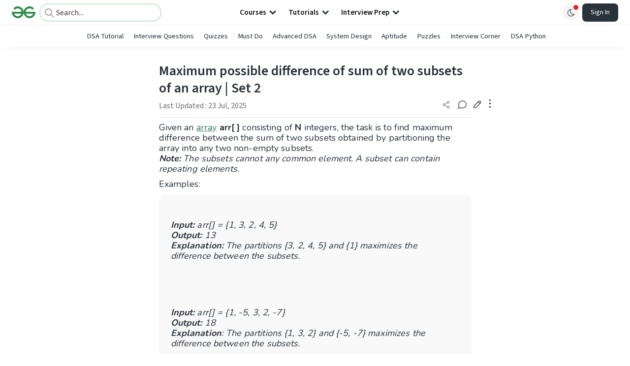

--- FILE ---
content_type: text/html; charset=utf-8
request_url: https://www.geeksforgeeks.org/dsa/maximum-possible-difference-of-two-subsets-of-an-array-set-2/
body_size: 64155
content:
<!DOCTYPE html><html lang="en"><head><link rel="preconnect" href="https://fonts.googleapis.com"/><link rel="preconnect" href="https://fonts.gstatic.com" crossorigin="true"/><meta charSet="UTF-8"/><meta name="viewport" content="width=device-width, initial-scale=1.0, minimum-scale=0.5, maximum-scale=3.0"/><meta name="robots" content="index, follow, max-image-preview:large, max-snippet:-1"/><link rel="shortcut icon" href="https://media.geeksforgeeks.org/wp-content/cdn-uploads/gfg_favicon.png" type="image/x-icon"/><meta name="theme-color" content="#308D46"/><meta name="image" property="og:image" content="https://media.geeksforgeeks.org/wp-content/cdn-uploads/gfg_200x200-min.png"/><meta property="og:image:type" content="image/png"/><meta property="og:image:width" content="200"/><meta property="og:image:height" content="200"/><meta name="facebook-domain-verification" content="xo7t4ve2wn3ywfkjdvwbrk01pvdond"/><meta property="og:title" content="Maximum possible difference of sum of two subsets of an array | Set 2 - GeeksforGeeks"/><meta name="description" content="Your All-in-One Learning Portal: GeeksforGeeks is a comprehensive educational platform that empowers learners across domains-spanning computer science and programming, school education, upskilling, commerce, software tools, competitive exams, and more."/><meta property="og:url" content="https://www.geeksforgeeks.org/dsa/maximum-possible-difference-of-two-subsets-of-an-array-set-2/"/><meta name="keywords" content="Data Structures, Algorithms, Python, Java, C, C++, JavaScript, Android Development, SQL, Data Science, Machine Learning, PHP, Web Development, System Design, Tutorial, Technical Blogs, Interview Experience, Interview Preparation, Programming, Competitive Programming, Jobs, Coding Contests, GATE CSE, HTML, CSS, React, NodeJS, Placement, Aptitude, Quiz, Computer Science, Programming Examples, GeeksforGeeks Courses, Puzzles, SSC, Banking, UPSC, Commerce, Finance, CBSE, School, k12, General Knowledge, News, Mathematics, Exams"/><meta property="og:site_name" content="GeeksforGeeks"/><meta property="og:image" content="http://www.geeksforgeeks.org/wp-content/uploads/gfg_200X200-1.png"/><meta property="article:section" content="Greedy"/><meta property="article:tag" content="subset"/><meta property="article:tag" content="partition"/><meta property="og:type" content="article"/><meta property="og:locale" content="en_US"/><meta property="article:published_time" content="2021-08-10 08:45:53+00:00"/><meta property="article:modified_time" content="2025-07-23 14:10:23+00:00"/><meta property="og:updated_time" content="2025-07-23 14:10:23+00:00"/><meta property="og:image:secure_url" content="http://www.geeksforgeeks.org/wp-content/uploads/gfg_200X200-1.png"/><meta property="og:description" content="Your All-in-One Learning Portal: GeeksforGeeks is a comprehensive educational platform that empowers learners across domains-spanning computer science and programming, school education, upskilling, commerce, software tools, competitive exams, and more."/><script type="application/ld+json">{"@context":"https://schema.org","@type":"Article","mainEntityOfPage":{"@type":"WebPage","id":"https://www.geeksforgeeks.org/dsa/maximum-possible-difference-of-two-subsets-of-an-array-set-2/"},"headline":"Maximum possible difference of sum of two subsets of an array | Set 2","datePublished":"2021-08-10 08:45:53","dateModified":"2025-07-23 02:10:23","image":{"@type":"ImageObject","url":"https://media.geeksforgeeks.org/wp-content/uploads/gfg_200X200-100x100.png","width":"100","height":"100"},"author":{"@type":"Organization","name":"GeeksforGeeks","url":"https://www.geeksforgeeks.org/","logo":{"@type":"ImageObject","url":"https://media.geeksforgeeks.org/wp-content/cdn-uploads/logo-new-2.svg","width":"301","height":"40"}},"publisher":{"@type":"Organization","name":"GeeksforGeeks","url":"https://www.geeksforgeeks.org/","logo":{"@type":"ImageObject","url":"https://media.geeksforgeeks.org/wp-content/cdn-uploads/logo-new-2.svg","width":"301","height":"40"}},"description":"Given an array arr[ ] consisting of N integers, the task is to find maximum difference between the sum of two subsets obtained by partitioning the array into any two non-empty subsets.&amp;nbsp;Note: The subsets cannot any common element. A subset can contain repeating elements. Examples: Input: arr[] = {1, 3,","about":[{"@type":"Thing","name":"Greedy"},{"@type":"Thing","name":"Mathematical"},{"@type":"Thing","name":"Dsa"},{"@type":"Thing","name":"CArrays"},{"@type":"Thing","name":"Subset"},{"@type":"Thing","name":"Partition"}]}</script><script type="application/ld+json">{"@context":"https://schema.org","@type":"WebSite","name":"GeeksforGeeks","url":"https://www.geeksforgeeks.org/","potentialAction":{"@type":"SearchAction","target":"https://www.geeksforgeeks.org/search/{search_term_string}/","query-input":"required name=search_term_string"}}</script><script type="application/ld+json">{"@context":"https://schema.org","@type":"Organization","name":"GeeksforGeeks","url":"https://www.geeksforgeeks.org/","logo":"https://media.geeksforgeeks.org/wp-content/cdn-uploads/20200817185016/gfg_complete_logo_2x-min.png","description":"Your All-in-One Learning Portal: GeeksforGeeks is a comprehensive educational platform that empowers learners across domains-spanning computer science and programming, school education, upskilling, commerce, software tools, competitive exams, and more.","founder":[{"@type":"Person","name":"Sandeep Jain","url":"https://in.linkedin.com/in/sandeep-jain-b3940815"}],"sameAs":["https://www.facebook.com/geeksforgeeks.org/","https://twitter.com/geeksforgeeks","https://www.linkedin.com/company/1299009","https://www.youtube.com/geeksforgeeksvideos/"]}</script><script type="application/ld+json">{"@context":"https://schema.org","@type":"BreadcrumbList","itemListElement":[{"@type":"ListItem","position":1,"name":"DSA","item":{"@type":"Thing","@id":"https://www.geeksforgeeks.org/category/dsa/"}},{"@type":"ListItem","position":2,"name":"maximum-possible-difference-of-two-subsets-of-an-array-set-2","item":{"@type":"Thing","@id":"https://www.geeksforgeeks.org/dsa/maximum-possible-difference-of-two-subsets-of-an-array-set-2/"}}]}</script><script defer="" src="https://apis.google.com/js/platform.js"></script><title>Maximum possible difference of sum of two subsets of an array | Set 2 - GeeksforGeeks</title><link rel="profile" href="http://gmpg.org/xfn/11"/><link rel="pingback" href="https://www.geeksforgeeks.org/x lrpc.php"/><script>
    var arrPostCat = [];
    arrPostCat.push('1747');
arrPostCat.push('1753');
arrPostCat.push('6263');
arrPostCat.push('3');
    var arrPostCatName = "";
    var matching_category = "dsa";
    var tIds = "1747,1753,6263,3,907,4697";
    var termsNames = "greedy,mathematical,dsa,arrays,subset,partition,algorithms,datastructures";
    var tIdsInclusiveParents = "1747,1753,6263,3,907,4697";
    var domain = 1;
    var arrPost = [];
    var post_id = "659606";
    var post_type = "post";
    var post_slug = "maximum-possible-difference-of-two-subsets-of-an-array-set-2";
    var ip = "142.147.185.151";
    var post_title = `Maximum possible difference of sum of two subsets of an array | Set 2`;
    var post_status = "publish";
    var practiceAPIURL = "https://practiceapi.geeksforgeeks.org/";
    var practiceURL = "https://practice.geeksforgeeks.org/";
    var post_date = "2021-08-08 12:31:05";
    var commentSysUrl = "https://discuss.geeksforgeeks.org/commentEmbedV2.js";
    var link_on_code_run = '';
    var link_search_modal_top = '';
    var country_code_cf = "US";
    var postAdApiUrlString = "1744/2066/1747/1753/6263/3/907/4697/";
  </script><link rel="canonical" href="https://www.geeksforgeeks.org/dsa/maximum-possible-difference-of-two-subsets-of-an-array-set-2/"/><link rel="icon" href="https://media.geeksforgeeks.org/wp-content/uploads/gfg_200X200-100x100.png" sizes="32x32"/><link rel="icon" href="https://www.geeksforgeeks.org/wp-content/uploads/gfg_200X200.png" sizes="192x192"/><link rel="apple-touch-icon-precomposed" href="https://www.geeksforgeeks.org/wp-content/uploads/gfg_200X200.png"/><meta name="msapplication-TileImage" content="https://www.geeksforgeeks.org/wp-content/uploads/gfg_200X200.png"/><meta name="next-head-count" content="43"/><style id="stitches">--sxs{--sxs:0 nextui-t-iFDYKV}@media{:root,.nextui-t-iFDYKV{--nextui-fonts-sans:-apple-system, BlinkMacSystemFont, 'Segoe UI','Roboto', 'Oxygen', 'Ubuntu', 'Cantarell', 'Fira Sans', 'Droid Sans','Helvetica Neue', sans-serif;;--nextui-fonts-mono:Menlo, Monaco, 'Lucida Console', 'Liberation Mono', 'DejaVu Sans Mono', 'Bitstream Vera Sans Mono','Courier New', monospace;;--nextui-fontSizes-xs:0.75rem;--nextui-fontSizes-sm:0.875rem;--nextui-fontSizes-base:1rem;--nextui-fontSizes-md:1rem;--nextui-fontSizes-lg:1.125rem;--nextui-fontSizes-xl:1.25rem;--nextui-fontSizes-2xl:1.5rem;--nextui-fontSizes-3xl:1.875rem;--nextui-fontSizes-4xl:2.25rem;--nextui-fontSizes-5xl:3rem;--nextui-fontSizes-6xl:3.75rem;--nextui-fontSizes-7xl:4.5rem;--nextui-fontSizes-8xl:6rem;--nextui-fontSizes-9xl:8rem;--nextui-fontWeights-hairline:100;--nextui-fontWeights-thin:200;--nextui-fontWeights-light:300;--nextui-fontWeights-normal:400;--nextui-fontWeights-medium:500;--nextui-fontWeights-semibold:600;--nextui-fontWeights-bold:700;--nextui-fontWeights-extrabold:800;--nextui-fontWeights-black:900;--nextui-lineHeights-xs:1;--nextui-lineHeights-sm:1.25;--nextui-lineHeights-base:1.5;--nextui-lineHeights-md:1.5;--nextui-lineHeights-lg:1.75;--nextui-lineHeights-xl:1.75;--nextui-lineHeights-2xl:2;--nextui-lineHeights-3xl:2.25;--nextui-lineHeights-4xl:2.5;--nextui-lineHeights-5xl:1;--nextui-lineHeights-6xl:1;--nextui-lineHeights-7xl:1;--nextui-lineHeights-8xl:1;--nextui-lineHeights-9xl:1;--nextui-letterSpacings-tighter:-0.05em;--nextui-letterSpacings-tight:-0.025em;--nextui-letterSpacings-normal:0;--nextui-letterSpacings-wide:0.025em;--nextui-letterSpacings-wider:0.05em;--nextui-letterSpacings-widest:0.1em;--nextui-space-0:0rem;--nextui-space-1:0.125rem;--nextui-space-2:0.25rem;--nextui-space-3:0.375rem;--nextui-space-4:0.5rem;--nextui-space-5:0.625rem;--nextui-space-6:0.75rem;--nextui-space-7:0.875rem;--nextui-space-8:1rem;--nextui-space-9:1.25rem;--nextui-space-10:1.5rem;--nextui-space-11:1.75rem;--nextui-space-12:2rem;--nextui-space-13:2.25rem;--nextui-space-14:2.5rem;--nextui-space-15:2.75rem;--nextui-space-16:3rem;--nextui-space-17:3.5rem;--nextui-space-18:4rem;--nextui-space-20:5rem;--nextui-space-24:6rem;--nextui-space-28:7rem;--nextui-space-32:8rem;--nextui-space-36:9rem;--nextui-space-40:10rem;--nextui-space-44:11rem;--nextui-space-48:12rem;--nextui-space-52:13rem;--nextui-space-56:14rem;--nextui-space-60:15rem;--nextui-space-64:16rem;--nextui-space-72:18rem;--nextui-space-80:20rem;--nextui-space-96:24rem;--nextui-space-xs:0.5rem;--nextui-space-sm:0.75rem;--nextui-space-md:1rem;--nextui-space-lg:1.25rem;--nextui-space-xl:2.25rem;--nextui-space-2xl:3rem;--nextui-space-3xl:5rem;--nextui-space-4xl:10rem;--nextui-space-5xl:14rem;--nextui-space-6xl:18rem;--nextui-space-7xl:24rem;--nextui-space-8xl:32rem;--nextui-space-9xl:40rem;--nextui-space-min:min-content;--nextui-space-max:max-content;--nextui-space-fit:fit-content;--nextui-space-screen:100vw;--nextui-space-full:100%;--nextui-space-px:1px;--nextui-radii-xs:7px;--nextui-radii-sm:9px;--nextui-radii-md:12px;--nextui-radii-base:14px;--nextui-radii-lg:14px;--nextui-radii-xl:18px;--nextui-radii-2xl:24px;--nextui-radii-3xl:32px;--nextui-radii-squared:33%;--nextui-radii-rounded:50%;--nextui-radii-pill:9999px;--nextui-zIndices-1:100;--nextui-zIndices-2:200;--nextui-zIndices-3:300;--nextui-zIndices-4:400;--nextui-zIndices-5:500;--nextui-zIndices-10:1000;--nextui-zIndices-max:9999;--nextui-borderWeights-light:1px;--nextui-borderWeights-normal:2px;--nextui-borderWeights-bold:3px;--nextui-borderWeights-extrabold:4px;--nextui-borderWeights-black:5px;--nextui-transitions-default:all 250ms ease;--nextui-transitions-button:background 0.25s ease 0s, color 0.25s ease 0s, border-color 0.25s ease 0s, box-shadow 0.25s ease 0s, transform 0.25s ease 0s, opacity 0.25s ease 0s;--nextui-transitions-avatar:box-shadow 0.25s ease 0s, opacity 0.25s ease 0s;--nextui-transitions-card:transform 0.25s ease 0s, filter 0.25s ease 0s, box-shadow 0.25s ease 0s;--nextui-transitions-dropdownItem:background 0.12s ease, transform 0.12s ease, color 0.12s ease, box-shadow 0.12s ease 0s;--nextui-breakpoints-xs:650px;--nextui-breakpoints-sm:960px;--nextui-breakpoints-md:1280px;--nextui-breakpoints-lg:1400px;--nextui-breakpoints-xl:1920px;--nextui-colors-white:#ffffff;--nextui-colors-black:#000000;--nextui-colors-primaryLight:var(--nextui-colors-blue200);--nextui-colors-primaryLightHover:var(--nextui-colors-blue300);--nextui-colors-primaryLightActive:var(--nextui-colors-blue400);--nextui-colors-primaryLightContrast:var(--nextui-colors-blue600);--nextui-colors-primary:var(--nextui-colors-blue600);--nextui-colors-primaryBorder:var(--nextui-colors-blue500);--nextui-colors-primaryBorderHover:var(--nextui-colors-blue600);--nextui-colors-primarySolidHover:var(--nextui-colors-blue700);--nextui-colors-primarySolidContrast:var(--nextui-colors-white);--nextui-colors-primaryShadow:var(--nextui-colors-blue500);--nextui-colors-secondaryLight:var(--nextui-colors-purple200);--nextui-colors-secondaryLightHover:var(--nextui-colors-purple300);--nextui-colors-secondaryLightActive:var(--nextui-colors-purple400);--nextui-colors-secondaryLightContrast:var(--nextui-colors-purple600);--nextui-colors-secondary:var(--nextui-colors-purple600);--nextui-colors-secondaryBorder:var(--nextui-colors-purple500);--nextui-colors-secondaryBorderHover:var(--nextui-colors-purple600);--nextui-colors-secondarySolidHover:var(--nextui-colors-purple700);--nextui-colors-secondarySolidContrast:var(--nextui-colors-white);--nextui-colors-secondaryShadow:var(--nextui-colors-purple500);--nextui-colors-successLight:var(--nextui-colors-green200);--nextui-colors-successLightHover:var(--nextui-colors-green300);--nextui-colors-successLightActive:var(--nextui-colors-green400);--nextui-colors-successLightContrast:var(--nextui-colors-green700);--nextui-colors-success:var(--nextui-colors-green600);--nextui-colors-successBorder:var(--nextui-colors-green500);--nextui-colors-successBorderHover:var(--nextui-colors-green600);--nextui-colors-successSolidHover:var(--nextui-colors-green700);--nextui-colors-successSolidContrast:var(--nextui-colors-white);--nextui-colors-successShadow:var(--nextui-colors-green500);--nextui-colors-warningLight:var(--nextui-colors-yellow200);--nextui-colors-warningLightHover:var(--nextui-colors-yellow300);--nextui-colors-warningLightActive:var(--nextui-colors-yellow400);--nextui-colors-warningLightContrast:var(--nextui-colors-yellow700);--nextui-colors-warning:var(--nextui-colors-yellow600);--nextui-colors-warningBorder:var(--nextui-colors-yellow500);--nextui-colors-warningBorderHover:var(--nextui-colors-yellow600);--nextui-colors-warningSolidHover:var(--nextui-colors-yellow700);--nextui-colors-warningSolidContrast:var(--nextui-colors-white);--nextui-colors-warningShadow:var(--nextui-colors-yellow500);--nextui-colors-errorLight:var(--nextui-colors-red200);--nextui-colors-errorLightHover:var(--nextui-colors-red300);--nextui-colors-errorLightActive:var(--nextui-colors-red400);--nextui-colors-errorLightContrast:var(--nextui-colors-red600);--nextui-colors-error:var(--nextui-colors-red600);--nextui-colors-errorBorder:var(--nextui-colors-red500);--nextui-colors-errorBorderHover:var(--nextui-colors-red600);--nextui-colors-errorSolidHover:var(--nextui-colors-red700);--nextui-colors-errorSolidContrast:var(--nextui-colors-white);--nextui-colors-errorShadow:var(--nextui-colors-red500);--nextui-colors-neutralLight:var(--nextui-colors-gray100);--nextui-colors-neutralLightHover:var(--nextui-colors-gray200);--nextui-colors-neutralLightActive:var(--nextui-colors-gray300);--nextui-colors-neutralLightContrast:var(--nextui-colors-gray800);--nextui-colors-neutral:var(--nextui-colors-gray600);--nextui-colors-neutralBorder:var(--nextui-colors-gray400);--nextui-colors-neutralBorderHover:var(--nextui-colors-gray500);--nextui-colors-neutralSolidHover:var(--nextui-colors-gray600);--nextui-colors-neutralSolidContrast:var(--nextui-colors-white);--nextui-colors-neutralShadow:var(--nextui-colors-gray400);--nextui-colors-gradient:linear-gradient(112deg, var(--nextui-colors-cyan600) -63.59%, var(--nextui-colors-pink600) -20.3%, var(--nextui-colors-blue600) 70.46%);--nextui-colors-accents0:var(--nextui-colors-gray50);--nextui-colors-accents1:var(--nextui-colors-gray100);--nextui-colors-accents2:var(--nextui-colors-gray200);--nextui-colors-accents3:var(--nextui-colors-gray300);--nextui-colors-accents4:var(--nextui-colors-gray400);--nextui-colors-accents5:var(--nextui-colors-gray500);--nextui-colors-accents6:var(--nextui-colors-gray600);--nextui-colors-accents7:var(--nextui-colors-gray700);--nextui-colors-accents8:var(--nextui-colors-gray800);--nextui-colors-accents9:var(--nextui-colors-gray900);--nextui-colors-background:var(--nextui-colors-white);--nextui-colors-backgroundAlpha:rgba(255, 255, 255, 0.8);--nextui-colors-foreground:var(--nextui-colors-black);--nextui-colors-backgroundContrast:var(--nextui-colors-white);--nextui-colors-blue50:#EDF5FF;--nextui-colors-blue100:#E1EFFF;--nextui-colors-blue200:#CEE4FE;--nextui-colors-blue300:#B7D5F8;--nextui-colors-blue400:#96C1F2;--nextui-colors-blue500:#5EA2EF;--nextui-colors-blue600:#0072F5;--nextui-colors-blue700:#005FCC;--nextui-colors-blue800:#004799;--nextui-colors-blue900:#00254D;--nextui-colors-purple50:#F7F2FD;--nextui-colors-purple100:#F1E8FB;--nextui-colors-purple200:#EADCF8;--nextui-colors-purple300:#E0CBF5;--nextui-colors-purple400:#D1B1F0;--nextui-colors-purple500:#BC8EE9;--nextui-colors-purple600:#7828C8;--nextui-colors-purple700:#6622AA;--nextui-colors-purple800:#4D1980;--nextui-colors-purple900:#290E44;--nextui-colors-green50:#F1FDF7;--nextui-colors-green100:#E8FCF1;--nextui-colors-green200:#DAFBE8;--nextui-colors-green300:#C8F9DD;--nextui-colors-green400:#ADF5CC;--nextui-colors-green500:#88F1B6;--nextui-colors-green600:#17C964;--nextui-colors-green700:#13A452;--nextui-colors-green800:#108944;--nextui-colors-green900:#06371B;--nextui-colors-yellow50:#FEF9F0;--nextui-colors-yellow100:#FEF5E7;--nextui-colors-yellow200:#FDEFD8;--nextui-colors-yellow300:#FCE7C5;--nextui-colors-yellow400:#FBDBA7;--nextui-colors-yellow500:#F9CB80;--nextui-colors-yellow600:#F5A524;--nextui-colors-yellow700:#B97509;--nextui-colors-yellow800:#925D07;--nextui-colors-yellow900:#4E3104;--nextui-colors-red50:#FEF0F5;--nextui-colors-red100:#FEE7EF;--nextui-colors-red200:#FDD8E5;--nextui-colors-red300:#FCC5D8;--nextui-colors-red400:#FAA8C5;--nextui-colors-red500:#F881AB;--nextui-colors-red600:#F31260;--nextui-colors-red700:#B80A47;--nextui-colors-red800:#910838;--nextui-colors-red900:#4E041E;--nextui-colors-cyan50:#F0FCFF;--nextui-colors-cyan100:#E6FAFE;--nextui-colors-cyan200:#D7F8FE;--nextui-colors-cyan300:#C3F4FD;--nextui-colors-cyan400:#A5EEFD;--nextui-colors-cyan500:#7EE7FC;--nextui-colors-cyan600:#06B7DB;--nextui-colors-cyan700:#09AACD;--nextui-colors-cyan800:#0E8AAA;--nextui-colors-cyan900:#053B48;--nextui-colors-pink50:#FFF0FB;--nextui-colors-pink100:#FFE5F8;--nextui-colors-pink200:#FFD6F3;--nextui-colors-pink300:#FFC2EE;--nextui-colors-pink400:#FFA3E5;--nextui-colors-pink500:#FF7AD9;--nextui-colors-pink600:#FF4ECD;--nextui-colors-pink700:#D6009A;--nextui-colors-pink800:#B80084;--nextui-colors-pink900:#4D0037;--nextui-colors-gray50:#F1F3F5;--nextui-colors-gray100:#ECEEF0;--nextui-colors-gray200:#E6E8EB;--nextui-colors-gray300:#DFE3E6;--nextui-colors-gray400:#D7DBDF;--nextui-colors-gray500:#C1C8CD;--nextui-colors-gray600:#889096;--nextui-colors-gray700:#7E868C;--nextui-colors-gray800:#687076;--nextui-colors-gray900:#11181C;--nextui-colors-text:var(--nextui-colors-gray900);--nextui-colors-link:var(--nextui-colors-blue600);--nextui-colors-codeLight:var(--nextui-colors-pink100);--nextui-colors-code:var(--nextui-colors-pink600);--nextui-colors-selection:var(--nextui-colors-blue200);--nextui-colors-border:rgba(0, 0, 0, 0.15);--nextui-shadows-xs:0 2px 8px 1px rgb(104 112 118 / 0.07), 0 1px 1px -1px rgb(104 112 118 / 0.04);--nextui-shadows-sm:0 2px 8px 2px rgb(104 112 118 / 0.07), 0 2px 4px -1px rgb(104 112 118 / 0.04);--nextui-shadows-md:0 12px 20px 6px rgb(104 112 118 / 0.08);--nextui-shadows-lg:0 12px 34px 6px rgb(104 112 118 / 0.18);--nextui-shadows-xl:0 25px 65px 0px rgb(104 112 118 / 0.35);--nextui-dropShadows-xs:drop-shadow(0 2px 4px rgb(104 112 118 / 0.07)) drop-shadow(0 1px 1px rgb(104 112 118 / 0.04));--nextui-dropShadows-sm:drop-shadow(0 2px 8px rgb(104 112 118 / 0.07)) drop-shadow(0 2px 4px rgb(104 112 118 / 0.04));--nextui-dropShadows-md:drop-shadow(0 4px 12px rgb(104 112 118 / 0.08)) drop-shadow(0 20px 8px rgb(104 112 118 / 0.04));--nextui-dropShadows-lg:drop-shadow(0 12px 24px rgb(104 112 118 / 0.15)) drop-shadow(0 12px 14px rgb(104 112 118 / 0.1));--nextui-dropShadows-xl:drop-shadow(0 25px 34px rgb(104 112 118 / 0.35))}}--sxs{--sxs:1 nextui-k-dPxXDy nextui-k-jjQGhG nextui-k-eKsxVP nextui-k-fehnNV nextui-k-dSVASG nextui-k-fLOxFp nextui-k-itSsug nextui-k-kczHuk nextui-k-gWfstQ nextui-k-jvYHWg nextui-k-khapXo nextui-k-jtoOCl nextui-k-coIGzE nextui-k-gJKQzh nextui-k-fyNack nextui-k-fAlzUo nextui-k-dfOUfo nextui-k-AVtYN eKDgFc}@media{@keyframes nextui-k-dPxXDy{0%{opacity:0;transform:scale(0.25)}30%{opacity:1}80%{opacity:0.5}100%{transform:scale(28);opacity:0}}@keyframes nextui-k-jjQGhG{0%{background-position:200% 0}to{background-position:-200% 0}}@keyframes nextui-k-eKsxVP{0%{opacity:1}100%{opacity:0.15}}@keyframes nextui-k-fehnNV{0%{transform:rotate(0deg)}100%{transform:rotate(360deg)}}@keyframes nextui-k-dSVASG{0%{transform:translate(0px, 0px)}50%{transform:translate(0, calc(calc(var(--nextui--loadingSize)*-1) * 1.4))}100%{transform:translate(0px, 0px)}}@keyframes nextui-k-fLOxFp{0%{opacity:0.2}20%{opacity:1}100%{opacity:0.2}}@keyframes nextui-k-itSsug{0%{left:-40%}100%{left:100%}}@keyframes nextui-k-kczHuk{0%{transform:scale(1)}60%{transform:scale(var(--nextui--paginationScaleTransform))}100%{transform:scale(1)}}@keyframes nextui-k-gWfstQ{100%{stroke-dashoffset:0}}@keyframes nextui-k-jvYHWg{0%{opacity:0;transform:scale(0.2) translate(50%, -50%)}60%{opacity:0.75;transform:scale(1.2) translate(50%, -50%)}100%{opacity:1;transform:scale(1) translate(50%, -50%)}}@keyframes nextui-k-khapXo{0%{opacity:1;transform:scale(1) translate(50%, -50%)}100%{opacity:0;transform:scale(0.2) translate(50%, -50%)}}@keyframes nextui-k-jtoOCl{0%{opacity:0;transform:scale(0.2) translate(-50%, -50%)}60%{opacity:0.75;transform:scale(1.2) translate(-50%, -50%)}100%{opacity:1;transform:scale(1) translate(-50%, -50%)}}@keyframes nextui-k-coIGzE{0%{opacity:1;transform:scale(1) translate(-50%, -50%)}100%{opacity:0;transform:scale(0.2) translate(-50%, -50%)}}@keyframes nextui-k-gJKQzh{0%{opacity:0;transform:scale(0.2) translate(50%, 50%)}60%{opacity:0.75;transform:scale(1.2) translate(50%, 50%)}100%{opacity:1;transform:scale(1) translate(50%, 50%)}}@keyframes nextui-k-fyNack{0%{opacity:1;transform:scale(1) translate(50%, 50%)}100%{opacity:0;transform:scale(0.2) translate(50%, 50%)}}@keyframes nextui-k-fAlzUo{0%{opacity:0;transform:scale(0.2) translate(-50%, 50%)}60%{opacity:0.75;transform:scale(1.2) translate(-50%, 50%)}100%{opacity:1;transform:scale(1) translate(-50%, 50%)}}@keyframes nextui-k-dfOUfo{0%{opacity:1;transform:scale(1) translate(-50%, 50%)}100%{opacity:0;transform:scale(0.2) translate(-50%, 50%)}}@keyframes nextui-k-AVtYN{0%{opacity:1}50%{opacity:0.4;transform:scale(0.5)}100%{opacity:1}}*,*:before,*:after{box-sizing:border-box;text-rendering:geometricPrecision;-webkit-tap-highlight-color:transparent}html{font-size:var(--nextui-fontSizes-base)}body{margin:0;padding:0;min-height:100%;position:relative;overflow-x:hidden;-webkit-font-smoothing:antialiased;-moz-osx-font-smoothing:grayscale;text-rendering:optimizeLegibility;font-size:var(--nextui-fontSizes-base);line-height:var(--nextui-lineHeights-md);font-family:var(--nextui-fonts-sans)}html,body{background-color:var(--nextui-colors-background);color:var(--nextui-colors-text)}p,small{color:inherit;letter-spacing:var(--nextui-letterSpacings-tighter);font-weight:var(--nextui-fontWeights-normal);font-family:var(--nextui-fonts-sans)}p{font-size:var(--nextui-fontSizes-base);line-height:var(--nextui-lineHeights-lg)}small{margin:0;line-height:var(--nextui-lineHeights-xs);font-size:var(--nextui-fontSizes-xs)}b{font-weight:var(--nextui-fontWeights-semibold)}span{font-size:inherit;color:inherit;font-weight:inherit}img{max-width:100%}a{cursor:pointer;font-size:inherit;-webkit-touch-callout:none;-webkit-tap-highlight-color:rgba(0, 0, 0, 0);-webkit-box-align:center;align-items:center;color:var(--nextui-colors-link);text-decoration:none}a:hover{text-decoration:none}ul,ol{padding:0;list-style-type:none;margin:var(--nextui-space-sm) var(--nextui-space-sm) var(--nextui-space-sm) var(--nextui-space-lg);color:var(--nextui-colors-foreground)}ol{list-style-type:decimal}li{margin-bottom:var(--nextui-space-5);font-size:var(--nextui-fontSizes-base);line-height:var(--nextui-lineHeights-lg)}h1,h2,h3,h4,h5,h6{color:inherit;margin:0 0 var(--nextui-space-5) 0}h1{letter-spacing:var(--nextui-letterSpacings-tighter);font-size:var(--nextui-fontSizes-5xl);line-height:var(--nextui-lineHeights-md);font-weight:var(--nextui-fontWeights-bold)}h2{letter-spacing:var(--nextui-letterSpacings-tighter);font-size:var(--nextui-fontSizes-4xl);font-weight:var(--nextui-fontWeights-semibold)}h3{letter-spacing:var(--nextui-letterSpacings-tighter);font-size:var(--nextui-fontSizes-2xl);font-weight:var(--nextui-fontWeights-semibold)}h4{letter-spacing:var(--nextui-letterSpacings-tighter);font-size:var(--nextui-fontSizes-xl);font-weight:var(--nextui-fontWeights-semibold)}h5{letter-spacing:var(--nextui-letterSpacings-tight);font-size:var(--nextui-fontSizes-md);font-weight:var(--nextui-fontWeights-semibold)}h6{letter-spacing:var(--nextui-letterSpacings-tight);font-size:var(--nextui-fontSizes-sm);font-weight:var(--nextui-fontWeights-semibold)}button,input,select,textarea{font-family:inherit;font-size:inherit;line-height:inherit;color:inherit;margin:0}button:focus,input:focus,select:focus,textarea:focus{outline:none}code{color:var(--nextui-colors-code);padding:var(--nextui-space-1) var(--nextui-space-2);border-radius:var(--nextui-radii-xs);background:var(--nextui-colors-codeLight);font-family:var(--nextui-fonts-mono);font-size:var(--nextui-fontSizes-sm);white-space:pre-wrap;transition:opacity 0.25s ease 0s}code:hover{opacity:0.8}pre{overflow:auto;white-space:pre;text-align:left;font-size:var(--nextui-fontSizes-sm);border-radius:var(--nextui-radii-lg);padding:var(--nextui-space-md) var(--nextui-space-lg);margin:var(--nextui-space-lg) 0;font-family:var(--nextui-fonts-mono);line-height:var(--nextui-lineHeights-md);webkit-overflow-scrolling:touch}pre code{color:var(--nextui-colors-foreground);font-size:var(--nextui-fontSizes-sm);line-height:var(--nextui-lineHeights-sm);white-space:pre}pre code:before,pre code:after{display:none}pre p{margin:0}pre::-webkit-scrollbar{display:none;width:0;height:0;background:transparent}hr{background:var(--nextui-colors-border);border-color:transparent;border-width:0px;border-style:none;height:1px}details{background-color:var(--nextui-colors-accents1);border:none}details:focus,details:hover,details:active{outline:none}summary{cursor:pointer;-webkit-user-select:none;user-select:none;list-style:none;outline:none}summary::-webkit-details-marker,summary::before{display:none}summary::-moz-list-bullet{font-size:0}summary:focus,summary:hover,summary:active{outline:none;list-style:none}::selection{background-color:var(--nextui-colors-selection)}blockquote{padding:var(--nextui-space-md) var(--nextui-space-lg);color:var(--nextui-colors-accents7);background-color:var(--nextui-colors-accents0);border-radius:var(--nextui-radii-lg);margin:var(--nextui-space-10) 0}blockquote *:first-child{margin-top:0}blockquote *:last-child{margin-bottom:0}kbd{width:-moz-fit-content;width:fit-content;text-align:center;display:inline-block;color:var(--nextui-colors-accents8);background:var(--nextui-colors-accents0);border:1px solid var(--nextui-colors-border);box-shadow:0 0 1px 0 rgb(0 0 0 / 14%);font-family:var(--nextui-fonts-sans);border-radius:5px;padding:var(--nextui-space-1) var(--nextui-space-3);margin-left:var(--nextui-space-1);margin-right:var(--nextui-space-1);line-height:var(--nextui-lineHeights-sm);font-size:var(--nextui-fontSizes-sm)}kbd + kbd{margin-left:var(--nextui-space-2)}dl,dd,hr,figure,p{margin:0}}--sxs{--sxs:2 nextui-c-iVzbCs nextui-c-FIiRH nextui-c-kbhVdb nextui-c-kRHeuF nextui-c-eKVPvf nextui-c-cUthvm nextui-c-huiNHE nextui-c-fItrmj nextui-c-eKuzCY nextui-c-cAbbLF nextui-c-kSOHfs nextui-c-bOoPrE nextui-c-chTLhx}@media{.nextui-c-iVzbCs{opacity:0;margin:0 auto;position:relative;overflow:hidden;max-width:100%;transition:transform 250ms ease 0ms, opacity 200ms ease-in 0ms}@media (prefers-reduced-motion: reduce){.nextui-c-iVzbCs{transition:none}}.nextui-c-FIiRH{position:absolute;top:0;left:0;right:0;bottom:0;width:100%;height:100%;border-radius:inherit;background-image:linear-gradient(270deg, var(--nextui-colors-accents1), var(--nextui-colors-accents2), var(--nextui-colors-accents2), var(--nextui-colors-accents1));background-size:400% 100%;animation:nextui-k-jjQGhG 5s ease-in-out infinite;transition:opacity 300ms ease-out}.nextui-c-kbhVdb{width:100%;height:100%;display:block}.nextui-c-kRHeuF{margin:0;box-sizing:border-box;padding:var(--nextui--gridGapUnit)}.nextui-c-eKVPvf{margin:0;padding:0;display:inline-flex;position:relative;font-variant:tabular-nums;font-feature-settings:tnum}.nextui-c-cUthvm{border:none;position:relative;display:inline-flex;margin:0 var(--nextui--paginationItemMargin);align-items:center;justify-content:center;padding:0;box-sizing:border-box;text-transform:capitalize;-webkit-user-select:none;-webkit-user-select:none;user-select:none;white-space:nowrap;text-align:center;vertical-align:middle;box-shadow:none;outline:none;height:var(--nextui--paginationSize);min-width:var(--nextui--paginationSize);font-size:inherit;cursor:pointer;border-radius:var(--nextui--paginationItemRadius);color:var(--nextui-colors-text);background:var(--nextui-colors-accents0)}@media (prefers-reduced-motion: reduce){.nextui-c-cUthvm{transition:none}}.nextui-c-cUthvm:hover{background:var(--nextui-colors-accents1)}.nextui-c-cUthvm .nextui-c-eKuzCY{width:var(--nextui--paginationFontSize);height:var(--nextui--paginationFontSize)}.nextui-c-cUthvm .nextui-c-kSOHfs{width:var(--nextui--paginationFontSize);height:var(--nextui--paginationFontSize)}.nextui-c-huiNHE{-webkit-tap-highlight-color:transparent}.nextui-c-huiNHE:focus:not(.nextui-c-huiNHE:focus-visible){box-shadow:none}.nextui-c-huiNHE:focus{outline:none;box-shadow:0 0 0 2px var(--nextui-colors-background), 0 0 0 4px var(--nextui-colors-primary)}@media not all and (min-resolution:.001dpcm){.nextui-c-huiNHE{-webkit-tap-highlight-color:transparent;outline:none}}.nextui-c-fItrmj{position:relative;display:inline-flex;align-items:center;top:0;left:0;z-index:var(--nextui-zIndices-2)}.nextui-c-eKuzCY{transform:rotate(180deg)}.nextui-c-cAbbLF{position:absolute;contain:strict;top:0px;z-index:var(--nextui-zIndices-1);background:var(--nextui--paginationColor);border-radius:var(--nextui--paginationItemRadius);height:var(--nextui--paginationSize);min-width:var(--nextui--paginationSize);animation-name:nextui-k-kczHuk;animation-direction:normal}.nextui-c-cAbbLF.nextui-pagination-highlight--moving{transform:scale(var(--nextui--paginationScaleTransform))}@media (prefers-reduced-motion: reduce){.nextui-c-cAbbLF{transition:none}}@media (prefers-reduced-motion: reduce){.nextui-c-cAbbLF.nextui-pagination-highlight--moving{transform:scale(1)}}.nextui-c-kSOHfs{color:currentColor;stroke:currentColor}.nextui-c-bOoPrE{display:inline-flex;flex-direction:column;align-items:center;position:relative}.nextui-c-chTLhx{position:absolute;top:0;left:0;right:0;bottom:0;width:100%;height:100%;display:flex;align-items:center;justify-content:center;background-color:transparent;-webkit-user-select:none;-webkit-user-select:none;user-select:none}}--sxs{--sxs:3 nextui-c-iVzbCs-bDGmTT-ready-true nextui-c-eKVPvf-eRVXIx-color-success nextui-c-eKVPvf-UECOZ-size-md nextui-c-eKVPvf-iTJsWG-borderWeight-normal nextui-c-eKVPvf-ibzOHM-onlyDots-false nextui-c-eKVPvf-bNGYLg-rounded-false nextui-c-eKVPvf-QbeIJ-noMargin-false nextui-c-cUthvm-gZRAkC-disabled-true nextui-c-cUthvm-SWDEj-animated-true nextui-c-eKuzCY-xROYZ-isPrev-true nextui-c-cAbbLF-QIzBs-animated-true nextui-c-cAbbLF-gZGrDk-shadow-true nextui-c-cUthvm-dZWCtT-active-true nextui-c-bOoPrE-iWdsRK-color-primary nextui-c-bOoPrE-fQoxSm-textColor-default nextui-c-chTLhx-cPGQpm-size-md nextui-c-chTLhx-jJwoeB-type-default nextui-c-bOoPrE-iWdsRK-color-default nextui-c-chTLhx-fYAaIu-size-xl nextui-c-chTLhx-bboDzR-size-xs}@media{.nextui-c-iVzbCs-bDGmTT-ready-true{opacity:1}.nextui-c-eKVPvf-eRVXIx-color-success{--nextui--paginationColor:var(--nextui-colors-success);--nextui--paginationShadowColor:var(--nextui-colors-successShadow)}.nextui-c-eKVPvf-UECOZ-size-md{--nextui--paginationWidth:var(--nextui-space-13);--nextui--paginationFontSize:var(--nextui-space-7);font-size:var(--nextui--paginationFontSize)}.nextui-c-eKVPvf-iTJsWG-borderWeight-normal{--nextui--paginationItemBorderWeight:var(--nextui-borderWeights-normal)}.nextui-c-eKVPvf-ibzOHM-onlyDots-false{--nextui--paginationSize:var(--nextui--paginationWidth);--nextui--paginationScaleTransform:1.1}.nextui-c-eKVPvf-bNGYLg-rounded-false{--nextui--paginationItemRadius:var(--nextui-radii-squared)}.nextui-c-eKVPvf-QbeIJ-noMargin-false{--nextui--paginationItemMargin:var(--nextui-space-1)}.nextui-c-cUthvm-gZRAkC-disabled-true{color:var(--nextui-colors-accents5);cursor:not-allowed}.nextui-c-cUthvm-SWDEj-animated-true{transition:transform 0.25s ease 0s, background 0.25s ease 0s, box-shadow 0.25s ease 0s}.nextui-c-eKuzCY-xROYZ-isPrev-true{transform:rotate(0deg)}.nextui-c-cAbbLF-QIzBs-animated-true{animation-duration:350ms;animation-timing-function:ease;transition:left 350ms ease 0s, transform 300ms ease 0s}.nextui-c-cAbbLF-gZGrDk-shadow-true{box-shadow:0 4px 14px 0 var(--nextui--paginationShadowColor)}.nextui-c-cUthvm-dZWCtT-active-true{font-weight:var(--nextui-fontWeights-bold);cursor:default;box-shadow:var(--nextui-shadows-sm)}.nextui-c-cUthvm-dZWCtT-active-true .nextui-c-fItrmj{color:var(--nextui-colors-white)}.nextui-c-bOoPrE-iWdsRK-color-primary{--nextui--loadingColor:var(--nextui-colors-primary)}.nextui-c-bOoPrE-fQoxSm-textColor-default{--nextui--loadingTextColor:var(--nextui-colors-text)}.nextui-c-chTLhx-cPGQpm-size-md{--nextui--loadingSize:var(--nextui-space-12);--nextui--loadingBorder:calc(var(--nextui-space-1) * 1.5)}.nextui-c-chTLhx-jJwoeB-type-default{display:flex;border-radius:var(--nextui-radii-rounded);position:relative;width:var(--nextui--loadingSize);height:var(--nextui--loadingSize)}.nextui-c-chTLhx-jJwoeB-type-default i{top:0px;width:100%;height:100%;position:absolute;border-radius:inherit}.nextui-c-chTLhx-jJwoeB-type-default ._1{border:var(--nextui--loadingBorder) solid var(--nextui--loadingColor);border-top:var(--nextui--loadingBorder) solid transparent;border-left:var(--nextui--loadingBorder) solid transparent;border-right:var(--nextui--loadingBorder) solid transparent;animation:nextui-k-fehnNV 0.8s ease infinite}.nextui-c-chTLhx-jJwoeB-type-default ._2{border:var(--nextui--loadingBorder) dotted var(--nextui--loadingColor);border-top:var(--nextui--loadingBorder) solid transparent;border-left:var(--nextui--loadingBorder) solid transparent;border-right:var(--nextui--loadingBorder) solid transparent;animation:nextui-k-fehnNV 0.8s linear infinite;opacity:0.5}.nextui-c-chTLhx-jJwoeB-type-default ._3{display:none}.nextui-c-bOoPrE-iWdsRK-color-default{--nextui--loadingColor:var(--nextui-colors-primary)}.nextui-c-chTLhx-fYAaIu-size-xl{--nextui--loadingSize:var(--nextui-space-18);--nextui--loadingBorder:var(--nextui-space-3)}.nextui-c-chTLhx-bboDzR-size-xs{--nextui--loadingSize:var(--nextui-space-8);--nextui--loadingBorder:var(--nextui-space-1)}}--sxs{--sxs:6 nextui-c-iVzbCs-ieUYNBT-css nextui-c-FIiRH-ibDGmTT-css nextui-c-kbhVdb-iUwpmy-css nextui-c-iVzbCs-iyXqdA-css nextui-c-kbhVdb-ikZHsFe-css nextui-c-kRHeuF-ibhkOxP-css nextui-c-kRHeuF-icxokNG-css nextui-c-cAbbLF-ikgtVxo-css nextui-c-kRHeuF-ijDEIix-css nextui-c-kRHeuF-igNCIse-css nextui-c-chTLhx-ifwQmLC-css nextui-c-chTLhx-iPJLV-css}@media{.nextui-c-iVzbCs-ieUYNBT-css{width:500px;height:280px}.nextui-c-FIiRH-ibDGmTT-css{opacity:1}.nextui-c-kbhVdb-iUwpmy-css{object-fit:fill}.nextui-c-iVzbCs-iyXqdA-css{width:60px;height:60px}.nextui-c-kbhVdb-ikZHsFe-css{object-fit:scale-down}.nextui-c-kRHeuF-ibhkOxP-css{align-items:;align-content:;justify-content:;flex-direction:}.nextui-c-kRHeuF-ibhkOxP-css.xs{flex-grow:1;display:inherit;max-width:100%;flex-basis:0}@media (max-width: 650px){.nextui-c-kRHeuF-ibhkOxP-css.xs{flex-grow:1;display:inherit;max-width:100%;flex-basis:0}}@media (min-width: 960px){.nextui-c-kRHeuF-ibhkOxP-css.sm{flex-grow:1;display:inherit;max-width:100%;flex-basis:0}}@media (min-width: 1280px){.nextui-c-kRHeuF-ibhkOxP-css.md{flex-grow:1;display:inherit;max-width:100%;flex-basis:0}}@media (min-width: 1400px){.nextui-c-kRHeuF-ibhkOxP-css.lg{flex-grow:1;display:inherit;max-width:100%;flex-basis:0}}@media (min-width: 1920px){.nextui-c-kRHeuF-ibhkOxP-css.xl{flex-grow:1;display:inherit;max-width:100%;flex-basis:0}}.nextui-c-kRHeuF-ibhkOxP-css{--nextui--gridGapUnit:calc(2 * var(--nextui-space-3));display:flex;flex-wrap:wrap;box-sizing:border-box;margin:calc(-1 * var(--nextui--gridGapUnit));width:calc(100% + var(--nextui--gridGapUnit) * 2)}.nextui-c-kRHeuF-icxokNG-css{align-items:;align-content:;justify-content:;flex-direction:}.nextui-c-kRHeuF-icxokNG-css.xs{flex-grow:0;display:inherit;max-width:100%;flex-basis:100%}@media (max-width: 650px){.nextui-c-kRHeuF-icxokNG-css.xs{flex-grow:0;display:inherit;max-width:100%;flex-basis:100%}}@media (min-width: 960px){.nextui-c-kRHeuF-icxokNG-css.sm{flex-grow:1;display:inherit;max-width:100%;flex-basis:0}}@media (min-width: 1280px){.nextui-c-kRHeuF-icxokNG-css.md{flex-grow:1;display:inherit;max-width:100%;flex-basis:0}}@media (min-width: 1400px){.nextui-c-kRHeuF-icxokNG-css.lg{flex-grow:1;display:inherit;max-width:100%;flex-basis:0}}@media (min-width: 1920px){.nextui-c-kRHeuF-icxokNG-css.xl{flex-grow:1;display:inherit;max-width:100%;flex-basis:0}}.nextui-c-cAbbLF-ikgtVxo-css{left:var(--nextui--paginationLeft)}.nextui-c-kRHeuF-ijDEIix-css{align-items:;align-content:;justify-content:;flex-direction:}.nextui-c-kRHeuF-ijDEIix-css.xs{flex-grow:1;display:inherit;max-width:100%;flex-basis:0}@media (max-width: 650px){.nextui-c-kRHeuF-ijDEIix-css.xs{flex-grow:1;display:inherit;max-width:100%;flex-basis:0}}@media (min-width: 960px){.nextui-c-kRHeuF-ijDEIix-css.sm{flex-grow:1;display:inherit;max-width:100%;flex-basis:0}}@media (min-width: 1280px){.nextui-c-kRHeuF-ijDEIix-css.md{flex-grow:1;display:inherit;max-width:100%;flex-basis:0}}@media (min-width: 1400px){.nextui-c-kRHeuF-ijDEIix-css.lg{flex-grow:1;display:inherit;max-width:100%;flex-basis:0}}@media (min-width: 1920px){.nextui-c-kRHeuF-ijDEIix-css.xl{flex-grow:1;display:inherit;max-width:100%;flex-basis:0}}.nextui-c-kRHeuF-ijDEIix-css{--nextui--gridGapUnit:calc(0 * var(--nextui-space-3));display:flex;flex-wrap:wrap;box-sizing:border-box;margin:calc(-1 * var(--nextui--gridGapUnit));width:calc(100% + var(--nextui--gridGapUnit) * 2)}.nextui-c-kRHeuF-igNCIse-css{align-items:;align-content:;justify-content:;flex-direction:}.nextui-c-kRHeuF-igNCIse-css.xs{flex-grow:1;display:inherit;max-width:100%;flex-basis:0}@media (max-width: 650px){.nextui-c-kRHeuF-igNCIse-css.xs{flex-grow:1;display:inherit;max-width:100%;flex-basis:0}}@media (min-width: 960px){.nextui-c-kRHeuF-igNCIse-css.sm{flex-grow:1;display:inherit;max-width:100%;flex-basis:0}}@media (min-width: 1280px){.nextui-c-kRHeuF-igNCIse-css.md{flex-grow:1;display:inherit;max-width:100%;flex-basis:0}}@media (min-width: 1400px){.nextui-c-kRHeuF-igNCIse-css.lg{flex-grow:1;display:inherit;max-width:100%;flex-basis:0}}@media (min-width: 1920px){.nextui-c-kRHeuF-igNCIse-css.xl{flex-grow:1;display:inherit;max-width:100%;flex-basis:0}}.nextui-c-chTLhx-ifwQmLC-css{--nextui--loadingSize:70px;--nextui--loadingBorder:10px}}</style><meta name="description" content="Your All-in-One Learning Portal. It contains well written, well thought and well explained computer science and programming articles, quizzes and practice/competitive programming/company interview Questions."/><link rel="preconnect" href="https://fonts.gstatic.com" crossorigin /><link rel="preload" href="https://assets.geeksforgeeks.org/gfg-assets/_next/static/css/85a50a24f5138894.css" as="style"/><link rel="stylesheet" href="https://assets.geeksforgeeks.org/gfg-assets/_next/static/css/85a50a24f5138894.css" data-n-g=""/><link rel="preload" href="https://assets.geeksforgeeks.org/gfg-assets/_next/static/css/cd317c74743fed43.css" as="style"/><link rel="stylesheet" href="https://assets.geeksforgeeks.org/gfg-assets/_next/static/css/cd317c74743fed43.css" data-n-p=""/><link rel="preload" href="https://assets.geeksforgeeks.org/gfg-assets/_next/static/css/1142cfe37dce110f.css" as="style"/><link rel="stylesheet" href="https://assets.geeksforgeeks.org/gfg-assets/_next/static/css/1142cfe37dce110f.css"/><noscript data-n-css=""></noscript><script defer="" nomodule="" src="https://assets.geeksforgeeks.org/gfg-assets/_next/static/chunks/polyfills-c67a75d1b6f99dc8.js"></script><script src="https://assets.geeksforgeeks.org/codetabs/v5/codetabs.js" environment="production" domain="next" no-scroll="true" defer="" data-nscript="beforeInteractive"></script><script defer="" src="https://assets.geeksforgeeks.org/gfg-assets/_next/static/chunks/9873.0a8f63b716070844.js"></script><script defer="" src="https://assets.geeksforgeeks.org/gfg-assets/_next/static/chunks/3914.951f46ff700fc404.js"></script><script defer="" src="https://assets.geeksforgeeks.org/gfg-assets/_next/static/chunks/1119.ecfb8447af8524c5.js"></script><script defer="" src="https://assets.geeksforgeeks.org/gfg-assets/_next/static/chunks/7792.f845f4f2c2ed5c7d.js"></script><script src="https://assets.geeksforgeeks.org/gfg-assets/_next/static/chunks/webpack-c63e3923e3bf81f3.js" defer=""></script><script src="https://assets.geeksforgeeks.org/gfg-assets/_next/static/chunks/framework-3412d1150754b2fb.js" defer=""></script><script src="https://assets.geeksforgeeks.org/gfg-assets/_next/static/chunks/main-83950604a31ac5bb.js" defer=""></script><script src="https://assets.geeksforgeeks.org/gfg-assets/_next/static/chunks/pages/_app-f8a1abfbfceec2db.js" defer=""></script><script src="https://assets.geeksforgeeks.org/gfg-assets/_next/static/chunks/4874-57a7136eb710aa7f.js" defer=""></script><script src="https://assets.geeksforgeeks.org/gfg-assets/_next/static/chunks/6317-4048f7c64ad5dcbc.js" defer=""></script><script src="https://assets.geeksforgeeks.org/gfg-assets/_next/static/chunks/pages/%5B...params%5D-24da06665ebc933e.js" defer=""></script><script src="https://assets.geeksforgeeks.org/gfg-assets/_next/static/ZnBCzK89klG2mfr82V9e1/_buildManifest.js" defer=""></script><script src="https://assets.geeksforgeeks.org/gfg-assets/_next/static/ZnBCzK89klG2mfr82V9e1/_ssgManifest.js" defer=""></script><style data-href="https://fonts.googleapis.com/css2?family=Nunito:wght@400;700&family=Source+Sans+3:wght@400;600&display=swap">@font-face{font-family:'Nunito';font-style:normal;font-weight:400;font-display:swap;src:url(https://fonts.gstatic.com/l/font?kit=XRXI3I6Li01BKofiOc5wtlZ2di8HDLshRTA&skey=27bb6aa8eea8a5e7&v=v32) format('woff')}@font-face{font-family:'Nunito';font-style:normal;font-weight:700;font-display:swap;src:url(https://fonts.gstatic.com/l/font?kit=XRXI3I6Li01BKofiOc5wtlZ2di8HDFwmRTA&skey=27bb6aa8eea8a5e7&v=v32) format('woff')}@font-face{font-family:'Source Sans 3';font-style:normal;font-weight:400;font-display:swap;src:url(https://fonts.gstatic.com/l/font?kit=nwpBtKy2OAdR1K-IwhWudF-R9QMylBJAV3Bo8Ky461EO&skey=1497ac707ba83cff&v=v19) format('woff')}@font-face{font-family:'Source Sans 3';font-style:normal;font-weight:600;font-display:swap;src:url(https://fonts.gstatic.com/l/font?kit=nwpBtKy2OAdR1K-IwhWudF-R9QMylBJAV3Bo8Kxm7FEO&skey=1497ac707ba83cff&v=v19) format('woff')}@font-face{font-family:'Nunito';font-style:normal;font-weight:400;font-display:swap;src:url(https://fonts.gstatic.com/s/nunito/v32/XRXV3I6Li01BKofIOOaBTMnFcQIG.woff2) format('woff2');unicode-range:U+0460-052F,U+1C80-1C8A,U+20B4,U+2DE0-2DFF,U+A640-A69F,U+FE2E-FE2F}@font-face{font-family:'Nunito';font-style:normal;font-weight:400;font-display:swap;src:url(https://fonts.gstatic.com/s/nunito/v32/XRXV3I6Li01BKofIMeaBTMnFcQIG.woff2) format('woff2');unicode-range:U+0301,U+0400-045F,U+0490-0491,U+04B0-04B1,U+2116}@font-face{font-family:'Nunito';font-style:normal;font-weight:400;font-display:swap;src:url(https://fonts.gstatic.com/s/nunito/v32/XRXV3I6Li01BKofIOuaBTMnFcQIG.woff2) format('woff2');unicode-range:U+0102-0103,U+0110-0111,U+0128-0129,U+0168-0169,U+01A0-01A1,U+01AF-01B0,U+0300-0301,U+0303-0304,U+0308-0309,U+0323,U+0329,U+1EA0-1EF9,U+20AB}@font-face{font-family:'Nunito';font-style:normal;font-weight:400;font-display:swap;src:url(https://fonts.gstatic.com/s/nunito/v32/XRXV3I6Li01BKofIO-aBTMnFcQIG.woff2) format('woff2');unicode-range:U+0100-02BA,U+02BD-02C5,U+02C7-02CC,U+02CE-02D7,U+02DD-02FF,U+0304,U+0308,U+0329,U+1D00-1DBF,U+1E00-1E9F,U+1EF2-1EFF,U+2020,U+20A0-20AB,U+20AD-20C0,U+2113,U+2C60-2C7F,U+A720-A7FF}@font-face{font-family:'Nunito';font-style:normal;font-weight:400;font-display:swap;src:url(https://fonts.gstatic.com/s/nunito/v32/XRXV3I6Li01BKofINeaBTMnFcQ.woff2) format('woff2');unicode-range:U+0000-00FF,U+0131,U+0152-0153,U+02BB-02BC,U+02C6,U+02DA,U+02DC,U+0304,U+0308,U+0329,U+2000-206F,U+20AC,U+2122,U+2191,U+2193,U+2212,U+2215,U+FEFF,U+FFFD}@font-face{font-family:'Nunito';font-style:normal;font-weight:700;font-display:swap;src:url(https://fonts.gstatic.com/s/nunito/v32/XRXV3I6Li01BKofIOOaBTMnFcQIG.woff2) format('woff2');unicode-range:U+0460-052F,U+1C80-1C8A,U+20B4,U+2DE0-2DFF,U+A640-A69F,U+FE2E-FE2F}@font-face{font-family:'Nunito';font-style:normal;font-weight:700;font-display:swap;src:url(https://fonts.gstatic.com/s/nunito/v32/XRXV3I6Li01BKofIMeaBTMnFcQIG.woff2) format('woff2');unicode-range:U+0301,U+0400-045F,U+0490-0491,U+04B0-04B1,U+2116}@font-face{font-family:'Nunito';font-style:normal;font-weight:700;font-display:swap;src:url(https://fonts.gstatic.com/s/nunito/v32/XRXV3I6Li01BKofIOuaBTMnFcQIG.woff2) format('woff2');unicode-range:U+0102-0103,U+0110-0111,U+0128-0129,U+0168-0169,U+01A0-01A1,U+01AF-01B0,U+0300-0301,U+0303-0304,U+0308-0309,U+0323,U+0329,U+1EA0-1EF9,U+20AB}@font-face{font-family:'Nunito';font-style:normal;font-weight:700;font-display:swap;src:url(https://fonts.gstatic.com/s/nunito/v32/XRXV3I6Li01BKofIO-aBTMnFcQIG.woff2) format('woff2');unicode-range:U+0100-02BA,U+02BD-02C5,U+02C7-02CC,U+02CE-02D7,U+02DD-02FF,U+0304,U+0308,U+0329,U+1D00-1DBF,U+1E00-1E9F,U+1EF2-1EFF,U+2020,U+20A0-20AB,U+20AD-20C0,U+2113,U+2C60-2C7F,U+A720-A7FF}@font-face{font-family:'Nunito';font-style:normal;font-weight:700;font-display:swap;src:url(https://fonts.gstatic.com/s/nunito/v32/XRXV3I6Li01BKofINeaBTMnFcQ.woff2) format('woff2');unicode-range:U+0000-00FF,U+0131,U+0152-0153,U+02BB-02BC,U+02C6,U+02DA,U+02DC,U+0304,U+0308,U+0329,U+2000-206F,U+20AC,U+2122,U+2191,U+2193,U+2212,U+2215,U+FEFF,U+FFFD}@font-face{font-family:'Source Sans 3';font-style:normal;font-weight:400;font-display:swap;src:url(https://fonts.gstatic.com/s/sourcesans3/v19/nwpStKy2OAdR1K-IwhWudF-R3wIaZejf5HdF8Q.woff2) format('woff2');unicode-range:U+0460-052F,U+1C80-1C8A,U+20B4,U+2DE0-2DFF,U+A640-A69F,U+FE2E-FE2F}@font-face{font-family:'Source Sans 3';font-style:normal;font-weight:400;font-display:swap;src:url(https://fonts.gstatic.com/s/sourcesans3/v19/nwpStKy2OAdR1K-IwhWudF-R3wsaZejf5HdF8Q.woff2) format('woff2');unicode-range:U+0301,U+0400-045F,U+0490-0491,U+04B0-04B1,U+2116}@font-face{font-family:'Source Sans 3';font-style:normal;font-weight:400;font-display:swap;src:url(https://fonts.gstatic.com/s/sourcesans3/v19/nwpStKy2OAdR1K-IwhWudF-R3wMaZejf5HdF8Q.woff2) format('woff2');unicode-range:U+1F00-1FFF}@font-face{font-family:'Source Sans 3';font-style:normal;font-weight:400;font-display:swap;src:url(https://fonts.gstatic.com/s/sourcesans3/v19/nwpStKy2OAdR1K-IwhWudF-R3wwaZejf5HdF8Q.woff2) format('woff2');unicode-range:U+0370-0377,U+037A-037F,U+0384-038A,U+038C,U+038E-03A1,U+03A3-03FF}@font-face{font-family:'Source Sans 3';font-style:normal;font-weight:400;font-display:swap;src:url(https://fonts.gstatic.com/s/sourcesans3/v19/nwpStKy2OAdR1K-IwhWudF-R3wAaZejf5HdF8Q.woff2) format('woff2');unicode-range:U+0102-0103,U+0110-0111,U+0128-0129,U+0168-0169,U+01A0-01A1,U+01AF-01B0,U+0300-0301,U+0303-0304,U+0308-0309,U+0323,U+0329,U+1EA0-1EF9,U+20AB}@font-face{font-family:'Source Sans 3';font-style:normal;font-weight:400;font-display:swap;src:url(https://fonts.gstatic.com/s/sourcesans3/v19/nwpStKy2OAdR1K-IwhWudF-R3wEaZejf5HdF8Q.woff2) format('woff2');unicode-range:U+0100-02BA,U+02BD-02C5,U+02C7-02CC,U+02CE-02D7,U+02DD-02FF,U+0304,U+0308,U+0329,U+1D00-1DBF,U+1E00-1E9F,U+1EF2-1EFF,U+2020,U+20A0-20AB,U+20AD-20C0,U+2113,U+2C60-2C7F,U+A720-A7FF}@font-face{font-family:'Source Sans 3';font-style:normal;font-weight:400;font-display:swap;src:url(https://fonts.gstatic.com/s/sourcesans3/v19/nwpStKy2OAdR1K-IwhWudF-R3w8aZejf5Hc.woff2) format('woff2');unicode-range:U+0000-00FF,U+0131,U+0152-0153,U+02BB-02BC,U+02C6,U+02DA,U+02DC,U+0304,U+0308,U+0329,U+2000-206F,U+20AC,U+2122,U+2191,U+2193,U+2212,U+2215,U+FEFF,U+FFFD}@font-face{font-family:'Source Sans 3';font-style:normal;font-weight:600;font-display:swap;src:url(https://fonts.gstatic.com/s/sourcesans3/v19/nwpStKy2OAdR1K-IwhWudF-R3wIaZejf5HdF8Q.woff2) format('woff2');unicode-range:U+0460-052F,U+1C80-1C8A,U+20B4,U+2DE0-2DFF,U+A640-A69F,U+FE2E-FE2F}@font-face{font-family:'Source Sans 3';font-style:normal;font-weight:600;font-display:swap;src:url(https://fonts.gstatic.com/s/sourcesans3/v19/nwpStKy2OAdR1K-IwhWudF-R3wsaZejf5HdF8Q.woff2) format('woff2');unicode-range:U+0301,U+0400-045F,U+0490-0491,U+04B0-04B1,U+2116}@font-face{font-family:'Source Sans 3';font-style:normal;font-weight:600;font-display:swap;src:url(https://fonts.gstatic.com/s/sourcesans3/v19/nwpStKy2OAdR1K-IwhWudF-R3wMaZejf5HdF8Q.woff2) format('woff2');unicode-range:U+1F00-1FFF}@font-face{font-family:'Source Sans 3';font-style:normal;font-weight:600;font-display:swap;src:url(https://fonts.gstatic.com/s/sourcesans3/v19/nwpStKy2OAdR1K-IwhWudF-R3wwaZejf5HdF8Q.woff2) format('woff2');unicode-range:U+0370-0377,U+037A-037F,U+0384-038A,U+038C,U+038E-03A1,U+03A3-03FF}@font-face{font-family:'Source Sans 3';font-style:normal;font-weight:600;font-display:swap;src:url(https://fonts.gstatic.com/s/sourcesans3/v19/nwpStKy2OAdR1K-IwhWudF-R3wAaZejf5HdF8Q.woff2) format('woff2');unicode-range:U+0102-0103,U+0110-0111,U+0128-0129,U+0168-0169,U+01A0-01A1,U+01AF-01B0,U+0300-0301,U+0303-0304,U+0308-0309,U+0323,U+0329,U+1EA0-1EF9,U+20AB}@font-face{font-family:'Source Sans 3';font-style:normal;font-weight:600;font-display:swap;src:url(https://fonts.gstatic.com/s/sourcesans3/v19/nwpStKy2OAdR1K-IwhWudF-R3wEaZejf5HdF8Q.woff2) format('woff2');unicode-range:U+0100-02BA,U+02BD-02C5,U+02C7-02CC,U+02CE-02D7,U+02DD-02FF,U+0304,U+0308,U+0329,U+1D00-1DBF,U+1E00-1E9F,U+1EF2-1EFF,U+2020,U+20A0-20AB,U+20AD-20C0,U+2113,U+2C60-2C7F,U+A720-A7FF}@font-face{font-family:'Source Sans 3';font-style:normal;font-weight:600;font-display:swap;src:url(https://fonts.gstatic.com/s/sourcesans3/v19/nwpStKy2OAdR1K-IwhWudF-R3w8aZejf5Hc.woff2) format('woff2');unicode-range:U+0000-00FF,U+0131,U+0152-0153,U+02BB-02BC,U+02C6,U+02DA,U+02DC,U+0304,U+0308,U+0329,U+2000-206F,U+20AC,U+2122,U+2191,U+2193,U+2212,U+2215,U+FEFF,U+FFFD}</style></head><body><div id="__next" data-reactroot=""><div style="visibility:hidden;background-color:#ffffff;min-height:100vh"><div data-overlay-container="true"><style>
      #nprogress {
        pointer-events: none;
      }
      #nprogress .bar {
        background: #29D;
        position: fixed;
        z-index: 9999;
        top: 0;
        left: 0;
        width: 100%;
        height: 3px;
      }
      #nprogress .peg {
        display: block;
        position: absolute;
        right: 0px;
        width: 100px;
        height: 100%;
        box-shadow: 0 0 10px #29D, 0 0 5px #29D;
        opacity: 1;
        -webkit-transform: rotate(3deg) translate(0px, -4px);
        -ms-transform: rotate(3deg) translate(0px, -4px);
        transform: rotate(3deg) translate(0px, -4px);
      }
      #nprogress .spinner {
        display: block;
        position: fixed;
        z-index: 1031;
        top: 15px;
        right: 15px;
      }
      #nprogress .spinner-icon {
        width: 18px;
        height: 18px;
        box-sizing: border-box;
        border: solid 2px transparent;
        border-top-color: #29D;
        border-left-color: #29D;
        border-radius: 50%;
        -webkit-animation: nprogresss-spinner 400ms linear infinite;
        animation: nprogress-spinner 400ms linear infinite;
      }
      .nprogress-custom-parent {
        overflow: hidden;
        position: relative;
      }
      .nprogress-custom-parent #nprogress .spinner,
      .nprogress-custom-parent #nprogress .bar {
        position: absolute;
      }
      @-webkit-keyframes nprogress-spinner {
        0% {
          -webkit-transform: rotate(0deg);
        }
        100% {
          -webkit-transform: rotate(360deg);
        }
      }
      @keyframes nprogress-spinner {
        0% {
          transform: rotate(0deg);
        }
        100% {
          transform: rotate(360deg);
        }
      }
    </style><div class="root" id="data-mode" data-dark-mode="false" style="display:block"><div id="comp"><div class="root gfg_header__root" style="display:none"><div id="comp"><div class="gfgheader_parentContainer"><div class="containerWrapper " id="topMainHeader"><div class="headerContainer"><div style="display:flex;align-items:center;width:304px"><a class="headerMainLogo" href="https://www.geeksforgeeks.org/"><div class="logo"><img class="gfgLogoImg normal" src="https://media.geeksforgeeks.org/gfg-gg-logo.svg" alt="geeksforgeeks" width="48" height="24"/></div></a><div class="gs-plus-suggestion-container" style="padding-left:6px;border-radius:7px"><div class="gs-input_wrapper gs-show-search-bar"><span class="flexR gs-search-icon"><i class="gfg-icon   gfg-icon-grey-search "></i></span><form class="gs-form"><input type="text" value="" placeholder="Search..." class="gs-input"/></form></div></div></div><ul class="headerMainList"><li class="headerMainListItem"><span style="display:flex;align-items:center" class="genericHeaderListClass"><div style="display:inline">Courses<div></div></div><i class="gfg-icon   gfg-icon-black-down-carrot genericHeaderListClass" style="position:relative;left:2px;top:0px"></i></span></li><li class="headerMainListItem"><span style="display:flex;align-items:center" class="genericHeaderListClass"><div style="display:inline">Tutorials<div></div></div><i class="gfg-icon   gfg-icon-black-down-carrot genericHeaderListClass" style="position:relative;left:2px;top:0px"></i></span></li><li class="headerMainListItem"><span style="display:flex;align-items:center" class="genericHeaderListClass"><div style="display:inline">Interview Prep<div></div></div><i class="gfg-icon   gfg-icon-black-down-carrot genericHeaderListClass" style="position:relative;left:2px;top:0px"></i></span></li></ul><div class="header-main__container" style="display:flex;width:auto;align-items:center"><div style="width:100px;margin-right:20px;display:flex;justify-content:flex-end"></div><div style="display:flex;align-items:center;margin:0 6px;gap:6px"><div class="darkMode-wrap darkMode-wrap-desktop" data-mode="Switch to Dark Mode"><button data-gfg-action="toggleGFGTheme" aria-label="Toggle GFG Theme"><div class="darkMode-wrap-red-dot"></div><i class="gfg-icon gfg-icon_dark-mode"></i></button><span class="darkModeTooltipText"></span></div></div><div style="min-width:73px"><div style="height:36px"></div></div></div></div></div></div></div><div id="script"></div></div><div class="mainSubHeaderDiv" style="position:sticky;top:0;z-index:100;width:100%;display:block"><div class="gfg_header__root" data-dark-mode="false"><div class="outisdeMainContainerSubheader with_shadow" style="background-color:white"><div class="mainContainerSubheader with_shadow" id="secondarySubHeader"><ul class="containerSubheader" style="background-color:white;justify-content:center"><li><a href="https://www.geeksforgeeks.org/dsa/dsa-tutorial-learn-data-structures-and-algorithms/" class="link" style="color:#273239">DSA Tutorial</a></li><li><a href="https://www.geeksforgeeks.org/dsa/top-100-data-structure-and-algorithms-dsa-interview-questions-topic-wise/" class="link" style="color:#273239">Interview Questions</a></li><li><a href="https://www.geeksforgeeks.org/dsa/data-structures-and-algorithms-online-quiz/" class="link" style="color:#273239">Quizzes</a></li><li><a href="https://www.geeksforgeeks.org/dsa/must-do-coding-questions-for-companies-like-amazon-microsoft-adobe/" class="link" style="color:#273239">Must Do</a></li><li><a href="https://www.geeksforgeeks.org/dsa/advanced-data-structures/" class="link" style="color:#273239">Advanced DSA</a></li><li><a href="https://www.geeksforgeeks.org/system-design/system-design-tutorial/" class="link" style="color:#273239">System Design</a></li><li><a href="https://www.geeksforgeeks.org/aptitude/aptitude-questions-and-answers/" class="link" style="color:#273239">Aptitude</a></li><li><a href="https://www.geeksforgeeks.org/aptitude/puzzles/" class="link" style="color:#273239">Puzzles</a></li><li><a href="https://www.geeksforgeeks.org/interview-prep/interview-corner/" class="link" style="color:#273239">Interview Corner</a></li><li><a href="https://www.geeksforgeeks.org/dsa/python-data-structures-and-algorithms/" class="link" style="color:#273239">DSA Python</a></li></ul></div></div></div></div><div></div><script src="https://securepubads.g.doubleclick.net/tag/js/gpt.js" defer=""></script><script src="https://cdnads.geeksforgeeks.org/gfg_ads.min.js?ver=0.1" defer=""></script><script src="https://cdnads.geeksforgeeks.org/synchronously_gfg_ads.min.js"></script><script src="https://cdnads.geeksforgeeks.org/prebid.js?ver=0.1" defer=""></script><div id="ArticlePagePostLayout_home-page__1dC9q" class="ArticlePagePostLayout_containerFluid__q38gg"><div class="ArticlePagePostLayout_containerFluid__articlePageFlex__usibP"><div id="LeftBarOutsideIndia_sidebar_OI__n_7R4" class="sidebar_wrapper"><div style="margin-bottom:10px" id="GFG_AD_Leftsidebar_300x250_chained_1"></div><div style="margin-bottom:10px" id="GFG_AD_Leftsidebar_300x250_chained_2"></div><div style="margin-bottom:10px" id="GFG_AD_Leftsidebar_300x250_chained_3"></div><div style="margin-bottom:10px" id="GFG_AD_Leftsidebar_300x600_chained_1"></div></div><div class="ArticlePagePostLayout_containerFluid__articlePageFlex__article__viewer__83Rkj article--viewer ArticlePagePostLayout_containerFluid__articlePageFlex__article__viewer__outsideIN__XrB6Q"><div style="display:flex;flex-direction:column"><div><div><div class="ArticleHeader_main_wrapper__yCL1Y" style="display:flex;align-items:center"><div style="width:100%"><div class="ArticleHeader_article-title__futDC"><h1>Maximum possible difference of sum of two subsets of an array | Set 2</h1></div><div class="ArticleHeader_last_updated_parent__ohhpb"><div><span>Last Updated : </span><span>23 Jul, 2025</span></div><div class="ArticleHeader_last_updated_parent--three_dot_dropdown__yslcL"><div styles="[object Object]"><div class="ArticleThreeDot_threedotcontainer__dfGWD"><div class="ArticleThreeDot_share__OyG4_" style="background-position:0px -26px"></div><div class="ArticleThreeDot_comment__gJfFl" style="background-position:0px 0px"></div><div class="ArticleThreeDot_improve___NFbl" style="background-position:-40px -521px"></div><div class="ArticleThreeDot_threedot-wrapper__q4ELY"><ul class="ArticleThreeDot_threedot__ZQ19q"><li></li><li></li><li></li></ul></div></div></div></div></div></div></div><div class="MainArticleContent_articleMainContentCss__b_1_R article--viewer_content"><div class="a-wrapper"><div class="content"><div class="text"><div class="html-chunk">

<p>Given an <a href="https://www.geeksforgeeks.org/dsa/array-data-structure-guide/" rel="noopener">array</a> <strong>arr[ ]</strong> consisting of <strong>N</strong> integers, the task is to find maximum difference between the sum of two subsets obtained by partitioning the array into any two non-empty subsets.&nbsp;<br><i><strong>Note:</strong> The subsets cannot any common element. A subset can contain repeating elements.</i></p>



<p>Examples:</p>

<blockquote>

<p><strong>Input: </strong>arr[] = {1, 3, 2, 4, 5}<br><strong>Output:</strong> 13<br><strong>Explanation:</strong> The partitions {3, 2, 4, 5} and {1} maximizes the difference between the subsets.</p>



<p><strong>Input: </strong>arr[] = {1, -5, 3, 2, -7}<br><strong>Output:</strong> 18<br><strong>Explanation</strong>: The partitions {1, 3, 2} and {-5, -7} maximizes the difference between the subsets.</p>

</blockquote><div id="practiceLinkDiv" style="display: none !important" ide-recommendation="removed"></div>

<p><strong>Approach: </strong>This problem can be solved using <a href="https://www.geeksforgeeks.org/dsa/greedy-algorithms/" rel="noopener"><strong>greedy approach</strong></a>. In this problem both the subsets A and B must be non-empty. So we have to put at least one element in both of them. We try to make sum of elements in subset A as greater as possible and sum of elements in subset B as smaller as possible. Finally we print sum(A) - sum(B).</p>



<p>Follow the steps given below to solve the problem:</p>

<ul><li>When <strong>arr[ ]</strong> contains both non-negative and negative numbers, put all non-negative numbers in subset A and negative numbers in subset B, and print <strong>sum(A) - sum(B)</strong>.</li><li>When all numbers are positive, put all numbers in subset A except the smallest positive number put that in subset B, and print <strong>sum(A) - sum(B)</strong>.</li><li>When all numbers are negative, put all numbers in subset B except the largest negative put that in subset A, and print <strong>sum(A) - sum(B).</strong></li></ul>

<p>Below is the implementation of the above approach:</p>


<gfg-tabs data-run-ide="true">
            <gfg-tab slot="tab">C++</gfg-tab>
<gfg-panel slot="panel" data-code-lang="cpp" data-main-code-start="None" data-main-code-end="None">
    <code class="language-cpp"><div class=highlight><pre><span></span><span class=c1>// C++ Program for the above approach</span>

<span class=cp>#include</span><span class=w> </span><span class=cpf>&lt;bits/stdc++.h&gt;</span>
<span class=k>using</span><span class=w> </span><span class=k>namespace</span><span class=w> </span><span class=nn>std</span><span class=p>;</span>

<span class=kt>int</span><span class=w> </span><span class=nf>maxSumAfterPartition</span><span class=p>(</span><span class=kt>int</span><span class=w> </span><span class=n>arr</span><span class=p>[],</span><span class=w> </span><span class=kt>int</span><span class=w> </span><span class=n>n</span><span class=p>)</span>
<span class=p>{</span>
<span class=w>    </span><span class=c1>// Stores the positive elements</span>
<span class=w>    </span><span class=n>vector</span><span class=o>&lt;</span><span class=kt>int</span><span class=o>&gt;</span><span class=w> </span><span class=n>pos</span><span class=p>;</span>

<span class=w>    </span><span class=c1>// Stores the negative elements</span>
<span class=w>    </span><span class=n>vector</span><span class=o>&lt;</span><span class=kt>int</span><span class=o>&gt;</span><span class=w> </span><span class=n>neg</span><span class=p>;</span>

<span class=w>    </span><span class=c1>// Stores the count of 0s</span>
<span class=w>    </span><span class=kt>int</span><span class=w> </span><span class=n>zero</span><span class=w> </span><span class=o>=</span><span class=w> </span><span class=mi>0</span><span class=p>;</span>

<span class=w>    </span><span class=c1>// Sum of all positive numbers</span>
<span class=w>    </span><span class=kt>int</span><span class=w> </span><span class=n>pos_sum</span><span class=w> </span><span class=o>=</span><span class=w> </span><span class=mi>0</span><span class=p>;</span>

<span class=w>    </span><span class=c1>// Sum of all negative numbers</span>
<span class=w>    </span><span class=kt>int</span><span class=w> </span><span class=n>neg_sum</span><span class=w> </span><span class=o>=</span><span class=w> </span><span class=mi>0</span><span class=p>;</span>

<span class=w>    </span><span class=c1>// Iterate over the array</span>
<span class=w>    </span><span class=k>for</span><span class=w> </span><span class=p>(</span><span class=kt>int</span><span class=w> </span><span class=n>i</span><span class=w> </span><span class=o>=</span><span class=w> </span><span class=mi>0</span><span class=p>;</span><span class=w> </span><span class=n>i</span><span class=w> </span><span class=o>&lt;</span><span class=w> </span><span class=n>n</span><span class=p>;</span><span class=w> </span><span class=n>i</span><span class=o>++</span><span class=p>)</span><span class=w> </span><span class=p>{</span>

<span class=w>        </span><span class=k>if</span><span class=w> </span><span class=p>(</span><span class=n>arr</span><span class=p>[</span><span class=n>i</span><span class=p>]</span><span class=w> </span><span class=o>&gt;</span><span class=w> </span><span class=mi>0</span><span class=p>)</span><span class=w> </span><span class=p>{</span>

<span class=w>            </span><span class=n>pos</span><span class=p>.</span><span class=n>push_back</span><span class=p>(</span><span class=n>arr</span><span class=p>[</span><span class=n>i</span><span class=p>]);</span>
<span class=w>            </span><span class=n>pos_sum</span><span class=w> </span><span class=o>+=</span><span class=w> </span><span class=n>arr</span><span class=p>[</span><span class=n>i</span><span class=p>];</span>
<span class=w>        </span><span class=p>}</span>
<span class=w>        </span><span class=k>else</span><span class=w> </span><span class=k>if</span><span class=w> </span><span class=p>(</span><span class=n>arr</span><span class=p>[</span><span class=n>i</span><span class=p>]</span><span class=w> </span><span class=o>&lt;</span><span class=w> </span><span class=mi>0</span><span class=p>)</span><span class=w> </span><span class=p>{</span>

<span class=w>            </span><span class=n>neg</span><span class=p>.</span><span class=n>push_back</span><span class=p>(</span><span class=n>arr</span><span class=p>[</span><span class=n>i</span><span class=p>]);</span>
<span class=w>            </span><span class=n>neg_sum</span><span class=w> </span><span class=o>+=</span><span class=w> </span><span class=n>arr</span><span class=p>[</span><span class=n>i</span><span class=p>];</span>
<span class=w>        </span><span class=p>}</span>
<span class=w>        </span><span class=k>else</span><span class=w> </span><span class=p>{</span>

<span class=w>            </span><span class=n>zero</span><span class=o>++</span><span class=p>;</span>
<span class=w>        </span><span class=p>}</span>
<span class=w>    </span><span class=p>}</span>

<span class=w>    </span><span class=c1>// Stores the difference</span>
<span class=w>    </span><span class=kt>int</span><span class=w> </span><span class=n>ans</span><span class=w> </span><span class=o>=</span><span class=w> </span><span class=mi>0</span><span class=p>;</span>

<span class=w>    </span><span class=c1>// Sort the positive numbers</span>
<span class=w>    </span><span class=c1>// in ascending order</span>
<span class=w>    </span><span class=n>sort</span><span class=p>(</span><span class=n>pos</span><span class=p>.</span><span class=n>begin</span><span class=p>(),</span><span class=w> </span><span class=n>pos</span><span class=p>.</span><span class=n>end</span><span class=p>());</span>

<span class=w>    </span><span class=c1>// Sort the negative numbers</span>
<span class=w>    </span><span class=c1>// in decreasing order</span>
<span class=w>    </span><span class=n>sort</span><span class=p>(</span><span class=n>neg</span><span class=p>.</span><span class=n>begin</span><span class=p>(),</span><span class=w> </span><span class=n>neg</span><span class=p>.</span><span class=n>end</span><span class=p>(),</span><span class=w> </span><span class=n>greater</span><span class=o>&lt;</span><span class=kt>int</span><span class=o>&gt;</span><span class=p>());</span>

<span class=w>    </span><span class=c1>// Case 1: Include both positive</span>
<span class=w>    </span><span class=c1>// and negative numbers</span>
<span class=w>    </span><span class=k>if</span><span class=w> </span><span class=p>(</span><span class=n>pos</span><span class=p>.</span><span class=n>size</span><span class=p>()</span><span class=w> </span><span class=o>&gt;</span><span class=w> </span><span class=mi>0</span><span class=w> </span><span class=o>&amp;&amp;</span><span class=w> </span><span class=n>neg</span><span class=p>.</span><span class=n>size</span><span class=p>()</span><span class=w> </span><span class=o>&gt;</span><span class=w> </span><span class=mi>0</span><span class=p>)</span><span class=w> </span><span class=p>{</span>

<span class=w>        </span><span class=n>ans</span><span class=w> </span><span class=o>=</span><span class=w> </span><span class=p>(</span><span class=n>pos_sum</span><span class=w> </span><span class=o>-</span><span class=w> </span><span class=n>neg_sum</span><span class=p>);</span>
<span class=w>    </span><span class=p>}</span>
<span class=w>    </span><span class=k>else</span><span class=w> </span><span class=k>if</span><span class=w> </span><span class=p>(</span><span class=n>pos</span><span class=p>.</span><span class=n>size</span><span class=p>()</span><span class=w> </span><span class=o>&gt;</span><span class=w> </span><span class=mi>0</span><span class=p>)</span><span class=w> </span><span class=p>{</span>

<span class=w>        </span><span class=k>if</span><span class=w> </span><span class=p>(</span><span class=n>zero</span><span class=w> </span><span class=o>&gt;</span><span class=w> </span><span class=mi>0</span><span class=p>)</span><span class=w> </span><span class=p>{</span>

<span class=w>            </span><span class=c1>// Case 2:  When all numbers are</span>
<span class=w>            </span><span class=c1>// positive and array contains 0s</span>
<span class=w>          </span>
<span class=w>              </span><span class=c1>//Put all numbers in subset A and </span>
<span class=w>              </span><span class=c1>//one 0 in subset B</span>
<span class=w>            </span><span class=n>ans</span><span class=w> </span><span class=o>=</span><span class=w> </span><span class=p>(</span><span class=n>pos_sum</span><span class=p>);</span>
<span class=w>        </span><span class=p>}</span>
<span class=w>        </span><span class=k>else</span><span class=w> </span><span class=p>{</span>

<span class=w>            </span><span class=c1>// Case 3: When all numbers are positive</span>
<span class=w>          </span>
<span class=w>              </span><span class=c1>//Put all numbers in subset A except the  </span>
<span class=w>              </span><span class=c1>//smallest positive number which is put in B</span>
<span class=w>            </span><span class=n>ans</span><span class=w> </span><span class=o>=</span><span class=w> </span><span class=p>(</span><span class=n>pos_sum</span><span class=w> </span><span class=o>-</span><span class=w> </span><span class=mi>2</span><span class=w> </span><span class=o>*</span><span class=w> </span><span class=n>pos</span><span class=p>[</span><span class=mi>0</span><span class=p>]);</span>
<span class=w>        </span><span class=p>}</span>
<span class=w>    </span><span class=p>}</span>
<span class=w>    </span><span class=k>else</span><span class=w> </span><span class=p>{</span>
<span class=w>        </span><span class=k>if</span><span class=w> </span><span class=p>(</span><span class=n>zero</span><span class=w> </span><span class=o>&gt;</span><span class=w> </span><span class=mi>0</span><span class=p>)</span><span class=w> </span><span class=p>{</span>

<span class=w>            </span><span class=c1>// Case 4: When all numbers are</span>
<span class=w>            </span><span class=c1>// negative and array contains 0s</span>

<span class=w>            </span><span class=c1>// Put all numbers in subset B</span>
<span class=w>            </span><span class=c1>// and one 0 in subset A</span>
<span class=w>            </span><span class=n>ans</span><span class=w> </span><span class=o>=</span><span class=w> </span><span class=p>(</span><span class=mi>-1</span><span class=w> </span><span class=o>*</span><span class=w> </span><span class=n>neg_sum</span><span class=p>);</span>
<span class=w>        </span><span class=p>}</span>
<span class=w>        </span><span class=k>else</span><span class=w> </span><span class=p>{</span>
<span class=w>            </span><span class=c1>// Case 5: When all numbers are negative</span>

<span class=w>            </span><span class=c1>// Place the largest negative number</span>
<span class=w>            </span><span class=c1>// in subset A and remaining in B</span>
<span class=w>            </span><span class=n>ans</span><span class=w> </span><span class=o>=</span><span class=w> </span><span class=p>(</span><span class=n>neg</span><span class=p>[</span><span class=mi>0</span><span class=p>]</span><span class=w> </span><span class=o>-</span><span class=w> </span><span class=p>(</span><span class=n>neg_sum</span><span class=w> </span><span class=o>-</span><span class=w> </span><span class=n>neg</span><span class=p>[</span><span class=mi>0</span><span class=p>]));</span>
<span class=w>        </span><span class=p>}</span>
<span class=w>    </span><span class=p>}</span>

<span class=w>    </span><span class=k>return</span><span class=w> </span><span class=n>ans</span><span class=p>;</span>
<span class=p>}</span>
<span class=kt>int</span><span class=w> </span><span class=nf>main</span><span class=p>()</span>
<span class=p>{</span>
<span class=w>    </span><span class=kt>int</span><span class=w> </span><span class=n>arr</span><span class=p>[]</span><span class=w> </span><span class=o>=</span><span class=w> </span><span class=p>{</span><span class=w> </span><span class=mi>1</span><span class=p>,</span><span class=w> </span><span class=mi>2</span><span class=p>,</span><span class=w> </span><span class=mi>3</span><span class=p>,</span><span class=w> </span><span class=mi>-5</span><span class=p>,</span><span class=w> </span><span class=mi>-7</span><span class=w> </span><span class=p>};</span>
<span class=w>    </span><span class=kt>int</span><span class=w> </span><span class=n>n</span><span class=w> </span><span class=o>=</span><span class=w> </span><span class=k>sizeof</span><span class=p>(</span><span class=n>arr</span><span class=p>)</span><span class=w> </span><span class=o>/</span><span class=w> </span><span class=k>sizeof</span><span class=p>(</span><span class=n>arr</span><span class=p>[</span><span class=mi>0</span><span class=p>]);</span>

<span class=w>    </span><span class=n>cout</span><span class=w> </span><span class=o>&lt;&lt;</span><span class=w> </span><span class=n>maxSumAfterPartition</span><span class=p>(</span><span class=n>arr</span><span class=p>,</span><span class=w> </span><span class=n>n</span><span class=p>);</span>
<span class=w>    </span><span class=k>return</span><span class=w> </span><span class=mi>0</span><span class=p>;</span>
<span class=p>}</span>
</pre></div></code>
</gfg-panel>
            <gfg-tab slot="tab">Java</gfg-tab>
<gfg-panel slot="panel" data-code-lang="java" data-main-code-start="None" data-main-code-end="None">
    <code class="language-java"><div class=highlight><pre><span></span><span class=cm>/*package whatever //do not write package name here */</span>

<span class=kn>import</span><span class=w> </span><span class=nn>java.io.*</span><span class=p>;</span>
<span class=kn>import</span><span class=w> </span><span class=nn>java.util.*</span><span class=p>;</span>
<span class=kd>class</span> <span class=nc>GFG</span><span class=w> </span><span class=p>{</span>
<span class=w>    </span><span class=kd>static</span><span class=w> </span><span class=kt>int</span><span class=w> </span><span class=nf>maxSumAfterPartition</span><span class=p>(</span><span class=kt>int</span><span class=w> </span><span class=n>arr</span><span class=o>[]</span><span class=p>,</span><span class=w> </span><span class=kt>int</span><span class=w> </span><span class=n>n</span><span class=p>)</span>
<span class=w>    </span><span class=p>{</span>
<span class=w>        </span><span class=c1>// Stores the positive elements</span>
<span class=w>       </span><span class=n>ArrayList</span><span class=o>&lt;</span><span class=n>Integer</span><span class=o>&gt;</span><span class=w> </span><span class=n>pos</span>
<span class=w>            </span><span class=o>=</span><span class=w> </span><span class=k>new</span><span class=w> </span><span class=n>ArrayList</span><span class=o>&lt;</span><span class=n>Integer</span><span class=o>&gt;</span><span class=p>();</span>
<span class=w>       </span>

<span class=w>        </span><span class=c1>// Stores the negative elements</span>
<span class=w>         </span><span class=n>ArrayList</span><span class=o>&lt;</span><span class=n>Integer</span><span class=o>&gt;</span><span class=w> </span><span class=n>neg</span>
<span class=w>            </span><span class=o>=</span><span class=w> </span><span class=k>new</span><span class=w> </span><span class=n>ArrayList</span><span class=o>&lt;</span><span class=n>Integer</span><span class=o>&gt;</span><span class=p>();</span>

<span class=w>        </span><span class=c1>// Stores the count of 0s</span>
<span class=w>        </span><span class=kt>int</span><span class=w> </span><span class=n>zero</span><span class=w> </span><span class=o>=</span><span class=w> </span><span class=mi>0</span><span class=p>;</span>

<span class=w>        </span><span class=c1>// Sum of all positive numbers</span>
<span class=w>        </span><span class=kt>int</span><span class=w> </span><span class=n>pos_sum</span><span class=w> </span><span class=o>=</span><span class=w> </span><span class=mi>0</span><span class=p>;</span>

<span class=w>        </span><span class=c1>// Sum of all negative numbers</span>
<span class=w>        </span><span class=kt>int</span><span class=w> </span><span class=n>neg_sum</span><span class=w> </span><span class=o>=</span><span class=w> </span><span class=mi>0</span><span class=p>;</span>

<span class=w>        </span><span class=c1>// Iterate over the array</span>
<span class=w>        </span><span class=k>for</span><span class=w> </span><span class=p>(</span><span class=kt>int</span><span class=w> </span><span class=n>i</span><span class=w> </span><span class=o>=</span><span class=w> </span><span class=mi>0</span><span class=p>;</span><span class=w> </span><span class=n>i</span><span class=w> </span><span class=o>&lt;</span><span class=w> </span><span class=n>n</span><span class=p>;</span><span class=w> </span><span class=n>i</span><span class=o>++</span><span class=p>)</span><span class=w> </span><span class=p>{</span>

<span class=w>            </span><span class=k>if</span><span class=w> </span><span class=p>(</span><span class=n>arr</span><span class=o>[</span><span class=n>i</span><span class=o>]</span><span class=w> </span><span class=o>&gt;</span><span class=w> </span><span class=mi>0</span><span class=p>)</span><span class=w> </span><span class=p>{</span>

<span class=w>                </span><span class=n>pos</span><span class=p>.</span><span class=na>add</span><span class=p>(</span><span class=n>arr</span><span class=o>[</span><span class=n>i</span><span class=o>]</span><span class=p>);</span>
<span class=w>                </span><span class=n>pos_sum</span><span class=w> </span><span class=o>+=</span><span class=w> </span><span class=n>arr</span><span class=o>[</span><span class=n>i</span><span class=o>]</span><span class=p>;</span>
<span class=w>            </span><span class=p>}</span>
<span class=w>            </span><span class=k>else</span><span class=w> </span><span class=k>if</span><span class=w> </span><span class=p>(</span><span class=n>arr</span><span class=o>[</span><span class=n>i</span><span class=o>]</span><span class=w> </span><span class=o>&lt;</span><span class=w> </span><span class=mi>0</span><span class=p>)</span><span class=w> </span><span class=p>{</span>

<span class=w>                </span><span class=n>neg</span><span class=p>.</span><span class=na>add</span><span class=p>(</span><span class=n>arr</span><span class=o>[</span><span class=n>i</span><span class=o>]</span><span class=p>);</span>
<span class=w>                </span><span class=n>neg_sum</span><span class=w> </span><span class=o>+=</span><span class=w> </span><span class=n>arr</span><span class=o>[</span><span class=n>i</span><span class=o>]</span><span class=p>;</span>
<span class=w>            </span><span class=p>}</span>
<span class=w>            </span><span class=k>else</span><span class=w> </span><span class=p>{</span>

<span class=w>                </span><span class=n>zero</span><span class=o>++</span><span class=p>;</span>
<span class=w>            </span><span class=p>}</span>
<span class=w>        </span><span class=p>}</span>

<span class=w>        </span><span class=c1>// Stores the difference</span>
<span class=w>        </span><span class=kt>int</span><span class=w> </span><span class=n>ans</span><span class=w> </span><span class=o>=</span><span class=w> </span><span class=mi>0</span><span class=p>;</span>

<span class=w>        </span><span class=c1>// Sort the positive numbers</span>
<span class=w>        </span><span class=c1>// in ascending order</span>
<span class=w>        </span><span class=n>Collections</span><span class=p>.</span><span class=na>sort</span><span class=p>(</span><span class=n>pos</span><span class=p>);</span>

<span class=w>        </span><span class=c1>// Sort the negative numbers</span>
<span class=w>        </span><span class=c1>// in decreasing order</span>
<span class=w>        </span><span class=n>Collections</span><span class=p>.</span><span class=na>sort</span><span class=p>(</span><span class=n>neg</span><span class=p>);</span>

<span class=w>        </span><span class=c1>// Case 1: Include both positive</span>
<span class=w>        </span><span class=c1>// and negative numbers</span>
<span class=w>        </span><span class=k>if</span><span class=w> </span><span class=p>(</span><span class=n>pos</span><span class=p>.</span><span class=na>size</span><span class=p>()</span><span class=w> </span><span class=o>&gt;</span><span class=w> </span><span class=mi>0</span><span class=w> </span><span class=o>&amp;&amp;</span><span class=w> </span><span class=n>neg</span><span class=p>.</span><span class=na>size</span><span class=p>()</span><span class=w> </span><span class=o>&gt;</span><span class=w> </span><span class=mi>0</span><span class=p>)</span><span class=w> </span><span class=p>{</span>

<span class=w>            </span><span class=n>ans</span><span class=w> </span><span class=o>=</span><span class=w> </span><span class=p>(</span><span class=n>pos_sum</span><span class=w> </span><span class=o>-</span><span class=w> </span><span class=n>neg_sum</span><span class=p>);</span>
<span class=w>        </span><span class=p>}</span>
<span class=w>        </span><span class=k>else</span><span class=w> </span><span class=k>if</span><span class=w> </span><span class=p>(</span><span class=n>pos</span><span class=p>.</span><span class=na>size</span><span class=p>()</span><span class=w> </span><span class=o>&gt;</span><span class=w> </span><span class=mi>0</span><span class=p>)</span><span class=w> </span><span class=p>{</span>

<span class=w>            </span><span class=k>if</span><span class=w> </span><span class=p>(</span><span class=n>zero</span><span class=w> </span><span class=o>&gt;</span><span class=w> </span><span class=mi>0</span><span class=p>)</span><span class=w> </span><span class=p>{</span>

<span class=w>                </span><span class=c1>// Case 2:  When all numbers are</span>
<span class=w>                </span><span class=c1>// positive and array contains 0s</span>

<span class=w>                </span><span class=c1>// Put all numbers in subset A and</span>
<span class=w>                </span><span class=c1>// one 0 in subset B</span>
<span class=w>                </span><span class=n>ans</span><span class=w> </span><span class=o>=</span><span class=w> </span><span class=p>(</span><span class=n>pos_sum</span><span class=p>);</span>
<span class=w>            </span><span class=p>}</span>
<span class=w>            </span><span class=k>else</span><span class=w> </span><span class=p>{</span>

<span class=w>                </span><span class=c1>// Case 3: When all numbers are positive</span>

<span class=w>                </span><span class=c1>// Put all numbers in subset A except the</span>
<span class=w>                </span><span class=c1>// smallest positive number which is put in</span>
<span class=w>                </span><span class=c1>// B</span>
<span class=w>                </span><span class=n>ans</span><span class=w> </span><span class=o>=</span><span class=w> </span><span class=p>(</span><span class=n>pos_sum</span><span class=w> </span><span class=o>-</span><span class=w> </span><span class=mi>2</span><span class=w> </span><span class=o>*</span><span class=w> </span><span class=n>pos</span><span class=p>.</span><span class=na>get</span><span class=p>(</span><span class=mi>0</span><span class=p>));</span>
<span class=w>            </span><span class=p>}</span>
<span class=w>        </span><span class=p>}</span>
<span class=w>        </span><span class=k>else</span><span class=w> </span><span class=p>{</span>
<span class=w>            </span><span class=k>if</span><span class=w> </span><span class=p>(</span><span class=n>zero</span><span class=w> </span><span class=o>&gt;</span><span class=w> </span><span class=mi>0</span><span class=p>)</span><span class=w> </span><span class=p>{</span>

<span class=w>                </span><span class=c1>// Case 4: When all numbers are</span>
<span class=w>                </span><span class=c1>// negative and array contains 0s</span>

<span class=w>                </span><span class=c1>// Put all numbers in subset B</span>
<span class=w>                </span><span class=c1>// and one 0 in subset A</span>
<span class=w>                </span><span class=n>ans</span><span class=w> </span><span class=o>=</span><span class=w> </span><span class=p>(</span><span class=o>-</span><span class=mi>1</span><span class=w> </span><span class=o>*</span><span class=w> </span><span class=n>neg_sum</span><span class=p>);</span>
<span class=w>            </span><span class=p>}</span>
<span class=w>            </span><span class=k>else</span><span class=w> </span><span class=p>{</span>
<span class=w>                </span><span class=c1>// Case 5: When all numbers are negative</span>

<span class=w>                </span><span class=c1>// Place the largest negative number</span>
<span class=w>                </span><span class=c1>// in subset A and remaining in B</span>
<span class=w>                </span><span class=n>ans</span><span class=w> </span><span class=o>=</span><span class=w> </span><span class=p>(</span><span class=n>neg</span><span class=p>.</span><span class=na>get</span><span class=p>(</span><span class=mi>0</span><span class=p>)</span><span class=w> </span><span class=o>-</span><span class=w> </span><span class=p>(</span><span class=n>neg_sum</span><span class=w> </span><span class=o>-</span><span class=w> </span><span class=n>neg</span><span class=p>.</span><span class=na>get</span><span class=p>(</span><span class=mi>0</span><span class=p>)));</span>
<span class=w>            </span><span class=p>}</span>
<span class=w>        </span><span class=p>}</span>

<span class=w>        </span><span class=k>return</span><span class=w> </span><span class=n>ans</span><span class=p>;</span>
<span class=w>    </span><span class=p>}</span>

<span class=w>  </span><span class=c1>// Driver code</span>
<span class=w>    </span><span class=kd>public</span><span class=w> </span><span class=kd>static</span><span class=w> </span><span class=kt>void</span><span class=w> </span><span class=nf>main</span><span class=p>(</span><span class=n>String</span><span class=o>[]</span><span class=w> </span><span class=n>args</span><span class=p>)</span>
<span class=w>    </span><span class=p>{</span>
<span class=w>        </span><span class=kt>int</span><span class=w> </span><span class=n>arr</span><span class=o>[]</span><span class=w> </span><span class=o>=</span><span class=w> </span><span class=p>{</span><span class=w> </span><span class=mi>1</span><span class=p>,</span><span class=w> </span><span class=mi>2</span><span class=p>,</span><span class=w> </span><span class=mi>3</span><span class=p>,</span><span class=w> </span><span class=o>-</span><span class=mi>5</span><span class=p>,</span><span class=w> </span><span class=o>-</span><span class=mi>7</span><span class=w> </span><span class=p>};</span>
<span class=w>        </span><span class=kt>int</span><span class=w> </span><span class=n>n</span><span class=w> </span><span class=o>=</span><span class=w> </span><span class=mi>5</span><span class=p>;</span>
<span class=w>        </span><span class=n>System</span><span class=p>.</span><span class=na>out</span><span class=p>.</span><span class=na>println</span><span class=p>(</span><span class=n>maxSumAfterPartition</span><span class=p>(</span><span class=n>arr</span><span class=p>,</span><span class=w> </span><span class=n>n</span><span class=p>));</span>
<span class=w>    </span><span class=p>}</span>
<span class=p>}</span>

<span class=c1>// This code is contributed by maddler.</span>
</pre></div></code>
</gfg-panel>
            <gfg-tab slot="tab">Python3</gfg-tab>
<gfg-panel slot="panel" data-code-lang="python3" data-main-code-start="None" data-main-code-end="None">
    <code class="language-python3"><div class=highlight><pre><span></span><span class=c1># Python 3 Program for the above approach</span>

<span class=k>def</span> <span class=nf>maxSumAfterPartition</span><span class=p>(</span><span class=n>arr</span><span class=p>,</span> <span class=n>n</span><span class=p>):</span>
    <span class=c1># Stores the positive elements</span>
    <span class=n>pos</span> <span class=o>=</span> <span class=p>[]</span>

    <span class=c1># Stores the negative elements</span>
    <span class=n>neg</span> <span class=o>=</span> <span class=p>[]</span>

    <span class=c1># Stores the count of 0s</span>
    <span class=n>zero</span> <span class=o>=</span> <span class=mi>0</span>

    <span class=c1># Sum of all positive numbers</span>
    <span class=n>pos_sum</span> <span class=o>=</span> <span class=mi>0</span>

    <span class=c1># Sum of all negative numbers</span>
    <span class=n>neg_sum</span> <span class=o>=</span> <span class=mi>0</span>

    <span class=c1># Iterate over the array</span>
    <span class=k>for</span> <span class=n>i</span> <span class=ow>in</span> <span class=nb>range</span><span class=p>(</span><span class=n>n</span><span class=p>):</span>
        <span class=k>if</span> <span class=p>(</span><span class=n>arr</span><span class=p>[</span><span class=n>i</span><span class=p>]</span> <span class=o>&gt;</span> <span class=mi>0</span><span class=p>):</span>
            <span class=n>pos</span><span class=o>.</span><span class=n>append</span><span class=p>(</span><span class=n>arr</span><span class=p>[</span><span class=n>i</span><span class=p>])</span>
            <span class=n>pos_sum</span> <span class=o>+=</span> <span class=n>arr</span><span class=p>[</span><span class=n>i</span><span class=p>]</span>

        <span class=k>elif</span><span class=p>(</span><span class=n>arr</span><span class=p>[</span><span class=n>i</span><span class=p>]</span> <span class=o>&lt;</span> <span class=mi>0</span><span class=p>):</span>
            <span class=n>neg</span><span class=o>.</span><span class=n>append</span><span class=p>(</span><span class=n>arr</span><span class=p>[</span><span class=n>i</span><span class=p>])</span>
            <span class=n>neg_sum</span> <span class=o>+=</span> <span class=n>arr</span><span class=p>[</span><span class=n>i</span><span class=p>]</span>

        <span class=k>else</span><span class=p>:</span>
            <span class=n>zero</span> <span class=o>+=</span> <span class=mi>1</span>

    <span class=c1># Stores the difference</span>
    <span class=n>ans</span> <span class=o>=</span> <span class=mi>0</span>

    <span class=c1># Sort the positive numbers</span>
    <span class=c1># in ascending order</span>
    <span class=n>pos</span><span class=o>.</span><span class=n>sort</span><span class=p>()</span>

    <span class=c1># Sort the negative numbers</span>
    <span class=c1># in decreasing order</span>
    <span class=n>neg</span><span class=o>.</span><span class=n>sort</span><span class=p>(</span><span class=n>reverse</span><span class=o>=</span><span class=kc>True</span><span class=p>)</span>

    <span class=c1># Case 1: Include both positive</span>
    <span class=c1># and negative numbers</span>
    <span class=k>if</span> <span class=p>(</span><span class=nb>len</span><span class=p>(</span><span class=n>pos</span><span class=p>)</span> <span class=o>&gt;</span> <span class=mi>0</span> <span class=ow>and</span> <span class=nb>len</span><span class=p>(</span><span class=n>neg</span><span class=p>)</span> <span class=o>&gt;</span> <span class=mi>0</span><span class=p>):</span>

        <span class=n>ans</span> <span class=o>=</span> <span class=p>(</span><span class=n>pos_sum</span> <span class=o>-</span> <span class=n>neg_sum</span><span class=p>)</span>
    <span class=k>elif</span><span class=p>(</span><span class=nb>len</span><span class=p>(</span><span class=n>pos</span><span class=p>)</span> <span class=o>&gt;</span> <span class=mi>0</span><span class=p>):</span>
        <span class=k>if</span> <span class=p>(</span><span class=n>zero</span> <span class=o>&gt;</span> <span class=mi>0</span><span class=p>):</span>

            <span class=c1># Case 2:  When all numbers are</span>
            <span class=c1># positive and array contains 0s</span>
          
              <span class=c1>#Put all numbers in subset A and </span>
              <span class=c1>#one 0 in subset B</span>
            <span class=n>ans</span> <span class=o>=</span> <span class=p>(</span><span class=n>pos_sum</span><span class=p>)</span>
        <span class=k>else</span><span class=p>:</span>

            <span class=c1># Case 3: When all numbers are positive</span>
          
              <span class=c1>#Put all numbers in subset A except the  </span>
              <span class=c1>#smallest positive number which is put in B</span>
            <span class=n>ans</span> <span class=o>=</span> <span class=p>(</span><span class=n>pos_sum</span> <span class=o>-</span> <span class=mi>2</span> <span class=o>*</span> <span class=n>pos</span><span class=p>[</span><span class=mi>0</span><span class=p>])</span>
    <span class=k>else</span><span class=p>:</span>
        <span class=k>if</span> <span class=p>(</span><span class=n>zero</span> <span class=o>&gt;</span> <span class=mi>0</span><span class=p>):</span>
            <span class=c1># Case 4: When all numbers are</span>
            <span class=c1># negative and array contains 0s</span>

            <span class=c1># Put all numbers in subset B</span>
            <span class=c1># and one 0 in subset A</span>
            <span class=n>ans</span> <span class=o>=</span> <span class=p>(</span><span class=o>-</span><span class=mi>1</span> <span class=o>*</span> <span class=n>neg_sum</span><span class=p>)</span>
        <span class=k>else</span><span class=p>:</span>
            <span class=c1># Case 5: When all numbers are negative</span>

            <span class=c1># Place the largest negative number</span>
            <span class=c1># in subset A and remaining in B</span>
            <span class=n>ans</span> <span class=o>=</span> <span class=p>(</span><span class=n>neg</span><span class=p>[</span><span class=mi>0</span><span class=p>]</span> <span class=o>-</span> <span class=p>(</span><span class=n>neg_sum</span> <span class=o>-</span> <span class=n>neg</span><span class=p>[</span><span class=mi>0</span><span class=p>]))</span>

    <span class=k>return</span> <span class=n>ans</span>

<span class=k>if</span> <span class=vm>__name__</span> <span class=o>==</span> <span class=s1>&#39;__main__&#39;</span><span class=p>:</span>
    <span class=n>arr</span> <span class=o>=</span> <span class=p>[</span><span class=mi>1</span><span class=p>,</span> <span class=mi>2</span><span class=p>,</span> <span class=mi>3</span><span class=p>,</span> <span class=o>-</span><span class=mi>5</span><span class=p>,</span> <span class=o>-</span><span class=mi>7</span><span class=p>]</span>
    <span class=n>n</span> <span class=o>=</span> <span class=nb>len</span><span class=p>(</span><span class=n>arr</span><span class=p>)</span>
    <span class=nb>print</span><span class=p>(</span><span class=n>maxSumAfterPartition</span><span class=p>(</span><span class=n>arr</span><span class=p>,</span> <span class=n>n</span><span class=p>))</span>
    
    <span class=c1># This code is contributed by ipg2016107.</span>
</pre></div></code>
</gfg-panel>
            <gfg-tab slot="tab">C#</gfg-tab>
<gfg-panel slot="panel" data-code-lang="csharp" data-main-code-start="None" data-main-code-end="None">
    <code class="language-csharp"><div class=highlight><pre><span></span><span class=c1>// C# Program for the above approach</span>
<span class=k>using</span><span class=w> </span><span class=nn>System</span><span class=p>;</span>
<span class=k>using</span><span class=w> </span><span class=nn>System.Collections.Generic</span><span class=p>;</span>

<span class=k>class</span><span class=w> </span><span class=nc>GFG</span><span class=p>{</span>

<span class=k>static</span><span class=w> </span><span class=kt>int</span><span class=w> </span><span class=nf>maxSumAfterPartition</span><span class=p>(</span><span class=kt>int</span><span class=w> </span><span class=p>[]</span><span class=n>arr</span><span class=p>,</span><span class=w> </span><span class=kt>int</span><span class=w> </span><span class=n>n</span><span class=p>)</span>
<span class=p>{</span>
<span class=w>    </span><span class=c1>// Stores the positive elements</span>
<span class=w>    </span><span class=n>List</span><span class=o>&lt;</span><span class=kt>int</span><span class=o>&gt;</span><span class=w> </span><span class=n>pos</span><span class=w> </span><span class=o>=</span><span class=w> </span><span class=k>new</span><span class=w> </span><span class=n>List</span><span class=o>&lt;</span><span class=kt>int</span><span class=o>&gt;</span><span class=p>();</span>

<span class=w>    </span><span class=c1>// Stores the negative elements</span>
<span class=w>    </span><span class=n>List</span><span class=o>&lt;</span><span class=kt>int</span><span class=o>&gt;</span><span class=w> </span><span class=n>neg</span><span class=w> </span><span class=o>=</span><span class=w> </span><span class=k>new</span><span class=w> </span><span class=n>List</span><span class=o>&lt;</span><span class=kt>int</span><span class=o>&gt;</span><span class=p>();</span>

<span class=w>    </span><span class=c1>// Stores the count of 0s</span>
<span class=w>    </span><span class=kt>int</span><span class=w> </span><span class=n>zero</span><span class=w> </span><span class=o>=</span><span class=w> </span><span class=m>0</span><span class=p>;</span>

<span class=w>    </span><span class=c1>// Sum of all positive numbers</span>
<span class=w>    </span><span class=kt>int</span><span class=w> </span><span class=n>pos_sum</span><span class=w> </span><span class=o>=</span><span class=w> </span><span class=m>0</span><span class=p>;</span>

<span class=w>    </span><span class=c1>// Sum of all negative numbers</span>
<span class=w>    </span><span class=kt>int</span><span class=w> </span><span class=n>neg_sum</span><span class=w> </span><span class=o>=</span><span class=w> </span><span class=m>0</span><span class=p>;</span>

<span class=w>    </span><span class=c1>// Iterate over the array</span>
<span class=w>    </span><span class=k>for</span><span class=w> </span><span class=p>(</span><span class=kt>int</span><span class=w> </span><span class=n>i</span><span class=w> </span><span class=o>=</span><span class=w> </span><span class=m>0</span><span class=p>;</span><span class=w> </span><span class=n>i</span><span class=w> </span><span class=o>&lt;</span><span class=w> </span><span class=n>n</span><span class=p>;</span><span class=w> </span><span class=n>i</span><span class=o>++</span><span class=p>)</span><span class=w> </span><span class=p>{</span>

<span class=w>        </span><span class=k>if</span><span class=w> </span><span class=p>(</span><span class=n>arr</span><span class=p>[</span><span class=n>i</span><span class=p>]</span><span class=w> </span><span class=o>&gt;</span><span class=w> </span><span class=m>0</span><span class=p>)</span><span class=w> </span><span class=p>{</span>

<span class=w>            </span><span class=n>pos</span><span class=p>.</span><span class=n>Add</span><span class=p>(</span><span class=n>arr</span><span class=p>[</span><span class=n>i</span><span class=p>]);</span>
<span class=w>            </span><span class=n>pos_sum</span><span class=w> </span><span class=o>+=</span><span class=w> </span><span class=n>arr</span><span class=p>[</span><span class=n>i</span><span class=p>];</span>
<span class=w>        </span><span class=p>}</span>
<span class=w>        </span><span class=k>else</span><span class=w> </span><span class=nf>if</span><span class=w> </span><span class=p>(</span><span class=n>arr</span><span class=p>[</span><span class=n>i</span><span class=p>]</span><span class=w> </span><span class=o>&lt;</span><span class=w> </span><span class=m>0</span><span class=p>)</span><span class=w> </span><span class=p>{</span>

<span class=w>            </span><span class=n>neg</span><span class=p>.</span><span class=n>Add</span><span class=p>(</span><span class=n>arr</span><span class=p>[</span><span class=n>i</span><span class=p>]);</span>
<span class=w>            </span><span class=n>neg_sum</span><span class=w> </span><span class=o>+=</span><span class=w> </span><span class=n>arr</span><span class=p>[</span><span class=n>i</span><span class=p>];</span>
<span class=w>        </span><span class=p>}</span>
<span class=w>        </span><span class=k>else</span><span class=w> </span><span class=p>{</span>

<span class=w>            </span><span class=n>zero</span><span class=o>++</span><span class=p>;</span>
<span class=w>        </span><span class=p>}</span>
<span class=w>    </span><span class=p>}</span>

<span class=w>    </span><span class=c1>// Stores the difference</span>
<span class=w>    </span><span class=kt>int</span><span class=w> </span><span class=n>ans</span><span class=w> </span><span class=o>=</span><span class=w> </span><span class=m>0</span><span class=p>;</span>

<span class=w>    </span><span class=c1>// Sort the positive numbers</span>
<span class=w>    </span><span class=c1>// in ascending order</span>
<span class=w>    </span><span class=n>pos</span><span class=p>.</span><span class=n>Sort</span><span class=p>();</span>

<span class=w>    </span><span class=c1>// Sort the negative numbers</span>
<span class=w>    </span><span class=c1>// in decreasing order</span>
<span class=w>    </span><span class=n>neg</span><span class=p>.</span><span class=n>Sort</span><span class=p>();</span>
<span class=w>    </span><span class=n>neg</span><span class=p>.</span><span class=n>Reverse</span><span class=p>();</span>

<span class=w>    </span><span class=c1>// Case 1: Include both positive</span>
<span class=w>    </span><span class=c1>// and negative numbers</span>
<span class=w>    </span><span class=k>if</span><span class=w> </span><span class=p>(</span><span class=n>pos</span><span class=p>.</span><span class=n>Count</span><span class=w> </span><span class=o>&gt;</span><span class=w> </span><span class=m>0</span><span class=w> </span><span class=o>&amp;&amp;</span><span class=w> </span><span class=n>neg</span><span class=p>.</span><span class=n>Count</span><span class=w> </span><span class=o>&gt;</span><span class=w> </span><span class=m>0</span><span class=p>)</span><span class=w> </span><span class=p>{</span>

<span class=w>        </span><span class=n>ans</span><span class=w> </span><span class=o>=</span><span class=w> </span><span class=p>(</span><span class=n>pos_sum</span><span class=w> </span><span class=o>-</span><span class=w> </span><span class=n>neg_sum</span><span class=p>);</span>
<span class=w>    </span><span class=p>}</span>
<span class=w>    </span><span class=k>else</span><span class=w> </span><span class=nf>if</span><span class=w> </span><span class=p>(</span><span class=n>pos</span><span class=p>.</span><span class=n>Count</span><span class=w> </span><span class=o>&gt;</span><span class=w> </span><span class=m>0</span><span class=p>)</span><span class=w> </span><span class=p>{</span>

<span class=w>        </span><span class=k>if</span><span class=w> </span><span class=p>(</span><span class=n>zero</span><span class=w> </span><span class=o>&gt;</span><span class=w> </span><span class=m>0</span><span class=p>)</span><span class=w> </span><span class=p>{</span>

<span class=w>            </span><span class=c1>// Case 2:  When all numbers are</span>
<span class=w>            </span><span class=c1>// positive and array contains 0s</span>
<span class=w>          </span>
<span class=w>              </span><span class=c1>//Put all numbers in subset A and </span>
<span class=w>              </span><span class=c1>//one 0 in subset B</span>
<span class=w>            </span><span class=n>ans</span><span class=w> </span><span class=o>=</span><span class=w> </span><span class=p>(</span><span class=n>pos_sum</span><span class=p>);</span>
<span class=w>        </span><span class=p>}</span>
<span class=w>        </span><span class=k>else</span><span class=w> </span><span class=p>{</span>

<span class=w>            </span><span class=c1>// Case 3: When all numbers are positive</span>
<span class=w>          </span>
<span class=w>              </span><span class=c1>//Put all numbers in subset A except the  </span>
<span class=w>              </span><span class=c1>//smallest positive number which is put in B</span>
<span class=w>            </span><span class=n>ans</span><span class=w> </span><span class=o>=</span><span class=w> </span><span class=p>(</span><span class=n>pos_sum</span><span class=w> </span><span class=o>-</span><span class=w> </span><span class=m>2</span><span class=w> </span><span class=o>*</span><span class=w> </span><span class=n>pos</span><span class=p>[</span><span class=m>0</span><span class=p>]);</span>
<span class=w>        </span><span class=p>}</span>
<span class=w>    </span><span class=p>}</span>
<span class=w>    </span><span class=k>else</span><span class=w> </span><span class=p>{</span>
<span class=w>        </span><span class=k>if</span><span class=w> </span><span class=p>(</span><span class=n>zero</span><span class=w> </span><span class=o>&gt;</span><span class=w> </span><span class=m>0</span><span class=p>)</span><span class=w> </span><span class=p>{</span>

<span class=w>            </span><span class=c1>// Case 4: When all numbers are</span>
<span class=w>            </span><span class=c1>// negative and array contains 0s</span>

<span class=w>            </span><span class=c1>// Put all numbers in subset B</span>
<span class=w>            </span><span class=c1>// and one 0 in subset A</span>
<span class=w>            </span><span class=n>ans</span><span class=w> </span><span class=o>=</span><span class=w> </span><span class=p>(</span><span class=o>-</span><span class=m>1</span><span class=w> </span><span class=o>*</span><span class=w> </span><span class=n>neg_sum</span><span class=p>);</span>
<span class=w>        </span><span class=p>}</span>
<span class=w>        </span><span class=k>else</span><span class=w> </span><span class=p>{</span>
<span class=w>            </span><span class=c1>// Case 5: When all numbers are negative</span>

<span class=w>            </span><span class=c1>// Place the largest negative number</span>
<span class=w>            </span><span class=c1>// in subset A and remaining in B</span>
<span class=w>            </span><span class=n>ans</span><span class=w> </span><span class=o>=</span><span class=w> </span><span class=p>(</span><span class=n>neg</span><span class=p>[</span><span class=m>0</span><span class=p>]</span><span class=w> </span><span class=o>-</span><span class=w> </span><span class=p>(</span><span class=n>neg_sum</span><span class=w> </span><span class=o>-</span><span class=w> </span><span class=n>neg</span><span class=p>[</span><span class=m>0</span><span class=p>]));</span>
<span class=w>        </span><span class=p>}</span>
<span class=w>    </span><span class=p>}</span>

<span class=w>    </span><span class=k>return</span><span class=w> </span><span class=n>ans</span><span class=p>;</span>
<span class=p>}</span>

<span class=k>public</span><span class=w> </span><span class=k>static</span><span class=w> </span><span class=k>void</span><span class=w> </span><span class=nf>Main</span><span class=p>()</span>
<span class=p>{</span>
<span class=w>    </span><span class=kt>int</span><span class=w> </span><span class=p>[]</span><span class=n>arr</span><span class=w> </span><span class=o>=</span><span class=w> </span><span class=p>{</span><span class=w> </span><span class=m>1</span><span class=p>,</span><span class=w> </span><span class=m>2</span><span class=p>,</span><span class=w> </span><span class=m>3</span><span class=p>,</span><span class=w> </span><span class=o>-</span><span class=m>5</span><span class=p>,</span><span class=w> </span><span class=o>-</span><span class=m>7</span><span class=w> </span><span class=p>};</span>
<span class=w>    </span><span class=kt>int</span><span class=w> </span><span class=n>n</span><span class=w> </span><span class=o>=</span><span class=w> </span><span class=n>arr</span><span class=p>.</span><span class=n>Length</span><span class=p>;</span>

<span class=w>    </span><span class=n>Console</span><span class=p>.</span><span class=n>Write</span><span class=p>(</span><span class=n>maxSumAfterPartition</span><span class=p>(</span><span class=n>arr</span><span class=p>,</span><span class=w> </span><span class=n>n</span><span class=p>));</span>
<span class=p>}</span>
<span class=p>}</span>

<span class=c1>// This code is contributed by ipg2016107.</span>
</pre></div></code>
</gfg-panel>
            <gfg-tab slot="tab">JavaScript</gfg-tab>
<gfg-panel slot="panel" data-code-lang="javascript" data-main-code-start="None" data-main-code-end="None">
    <code class="language-javascript"><div class=highlight><pre><span></span><span class=w> </span><span class=o>&lt;</span><span class=nx>script</span><span class=o>&gt;</span>
<span class=w>        </span><span class=c1>// JavaScript Program to implement</span>
<span class=w>        </span><span class=c1>// the above approach</span>



<span class=w>        </span><span class=kd>function</span><span class=w> </span><span class=nx>maxSumAfterPartition</span><span class=p>(</span><span class=nx>arr</span><span class=p>,</span><span class=w> </span><span class=nx>n</span><span class=p>)</span><span class=w> </span><span class=p>{</span>
<span class=w>            </span><span class=c1>// Stores the positive elements</span>
<span class=w>            </span><span class=kd>let</span><span class=w> </span><span class=nx>pos</span><span class=w> </span><span class=o>=</span><span class=w> </span><span class=p>[];</span>

<span class=w>            </span><span class=c1>// Stores the negative elements</span>
<span class=w>            </span><span class=kd>let</span><span class=w> </span><span class=nx>neg</span><span class=w> </span><span class=o>=</span><span class=w> </span><span class=p>[];</span>

<span class=w>            </span><span class=c1>// Stores the count of 0s</span>
<span class=w>            </span><span class=kd>let</span><span class=w> </span><span class=nx>zero</span><span class=w> </span><span class=o>=</span><span class=w> </span><span class=mf>0</span><span class=p>;</span>

<span class=w>            </span><span class=c1>// Sum of all positive numbers</span>
<span class=w>            </span><span class=kd>let</span><span class=w> </span><span class=nx>pos_sum</span><span class=w> </span><span class=o>=</span><span class=w> </span><span class=mf>0</span><span class=p>;</span>

<span class=w>            </span><span class=c1>// Sum of all negative numbers</span>
<span class=w>            </span><span class=kd>let</span><span class=w> </span><span class=nx>neg_sum</span><span class=w> </span><span class=o>=</span><span class=w> </span><span class=mf>0</span><span class=p>;</span>

<span class=w>            </span><span class=c1>// Iterate over the array</span>
<span class=w>            </span><span class=k>for</span><span class=w> </span><span class=p>(</span><span class=kd>let</span><span class=w> </span><span class=nx>i</span><span class=w> </span><span class=o>=</span><span class=w> </span><span class=mf>0</span><span class=p>;</span><span class=w> </span><span class=nx>i</span><span class=w> </span><span class=o>&lt;</span><span class=w> </span><span class=nx>n</span><span class=p>;</span><span class=w> </span><span class=nx>i</span><span class=o>++</span><span class=p>)</span><span class=w> </span><span class=p>{</span>

<span class=w>                </span><span class=k>if</span><span class=w> </span><span class=p>(</span><span class=nx>arr</span><span class=p>[</span><span class=nx>i</span><span class=p>]</span><span class=w> </span><span class=o>&gt;</span><span class=w> </span><span class=mf>0</span><span class=p>)</span><span class=w> </span><span class=p>{</span>

<span class=w>                    </span><span class=nx>pos</span><span class=p>.</span><span class=nx>push</span><span class=p>(</span><span class=nx>arr</span><span class=p>[</span><span class=nx>i</span><span class=p>]);</span>
<span class=w>                    </span><span class=nx>pos_sum</span><span class=w> </span><span class=o>+=</span><span class=w> </span><span class=nx>arr</span><span class=p>[</span><span class=nx>i</span><span class=p>];</span>
<span class=w>                </span><span class=p>}</span>
<span class=w>                </span><span class=k>else</span><span class=w> </span><span class=k>if</span><span class=w> </span><span class=p>(</span><span class=nx>arr</span><span class=p>[</span><span class=nx>i</span><span class=p>]</span><span class=w> </span><span class=o>&lt;</span><span class=w> </span><span class=mf>0</span><span class=p>)</span><span class=w> </span><span class=p>{</span>

<span class=w>                    </span><span class=nx>neg</span><span class=p>.</span><span class=nx>push</span><span class=p>(</span><span class=nx>arr</span><span class=p>[</span><span class=nx>i</span><span class=p>]);</span>
<span class=w>                    </span><span class=nx>neg_sum</span><span class=w> </span><span class=o>+=</span><span class=w> </span><span class=nx>arr</span><span class=p>[</span><span class=nx>i</span><span class=p>];</span>
<span class=w>                </span><span class=p>}</span>
<span class=w>                </span><span class=k>else</span><span class=w> </span><span class=p>{</span>

<span class=w>                    </span><span class=nx>zero</span><span class=o>++</span><span class=p>;</span>
<span class=w>                </span><span class=p>}</span>
<span class=w>            </span><span class=p>}</span>

<span class=w>            </span><span class=c1>// Stores the difference</span>
<span class=w>            </span><span class=kd>let</span><span class=w> </span><span class=nx>ans</span><span class=w> </span><span class=o>=</span><span class=w> </span><span class=mf>0</span><span class=p>;</span>

<span class=w>            </span><span class=c1>// Sort the positive numbers</span>
<span class=w>            </span><span class=c1>// in ascending order</span>
<span class=w>            </span><span class=nx>pos</span><span class=p>.</span><span class=nx>sort</span><span class=p>(</span><span class=kd>function</span><span class=w> </span><span class=p>(</span><span class=nx>a</span><span class=p>,</span><span class=w> </span><span class=nx>b</span><span class=p>)</span><span class=w> </span><span class=p>{</span><span class=w> </span><span class=k>return</span><span class=w> </span><span class=nx>a</span><span class=w> </span><span class=o>-</span><span class=w> </span><span class=nx>b</span><span class=w> </span><span class=p>})</span>

<span class=w>            </span><span class=c1>// Sort the negative numbers</span>
<span class=w>            </span><span class=c1>// in decreasing order</span>
<span class=w>            </span><span class=nx>neg</span><span class=p>.</span><span class=nx>sort</span><span class=p>(</span><span class=kd>function</span><span class=w> </span><span class=p>(</span><span class=nx>a</span><span class=p>,</span><span class=w> </span><span class=nx>b</span><span class=p>)</span><span class=w> </span><span class=p>{</span><span class=w> </span><span class=k>return</span><span class=w> </span><span class=nx>b</span><span class=w> </span><span class=o>-</span><span class=w> </span><span class=nx>a</span><span class=w> </span><span class=p>})</span>

<span class=w>            </span><span class=c1>// Case 1: Include both positive</span>
<span class=w>            </span><span class=c1>// and negative numbers</span>
<span class=w>            </span><span class=k>if</span><span class=w> </span><span class=p>(</span><span class=nx>pos</span><span class=p>.</span><span class=nx>length</span><span class=w> </span><span class=o>&gt;</span><span class=w> </span><span class=mf>0</span><span class=w> </span><span class=o>&amp;&amp;</span><span class=w> </span><span class=nx>neg</span><span class=p>.</span><span class=nx>length</span><span class=w> </span><span class=o>&gt;</span><span class=w> </span><span class=mf>0</span><span class=p>)</span><span class=w> </span><span class=p>{</span>

<span class=w>                </span><span class=nx>ans</span><span class=w> </span><span class=o>=</span><span class=w> </span><span class=p>(</span><span class=nx>pos_sum</span><span class=w> </span><span class=o>-</span><span class=w> </span><span class=nx>neg_sum</span><span class=p>);</span>
<span class=w>            </span><span class=p>}</span>
<span class=w>            </span><span class=k>else</span><span class=w> </span><span class=k>if</span><span class=w> </span><span class=p>(</span><span class=nx>pos</span><span class=p>.</span><span class=nx>length</span><span class=w> </span><span class=o>&gt;</span><span class=w> </span><span class=mf>0</span><span class=p>)</span><span class=w> </span><span class=p>{</span>

<span class=w>                </span><span class=k>if</span><span class=w> </span><span class=p>(</span><span class=nx>zero</span><span class=w> </span><span class=o>&gt;</span><span class=w> </span><span class=mf>0</span><span class=p>)</span><span class=w> </span><span class=p>{</span>

<span class=w>                    </span><span class=c1>// Case 2:  When all numbers are</span>
<span class=w>                    </span><span class=c1>// positive and array contains 0s</span>

<span class=w>                    </span><span class=c1>//Put all numbers in subset A and </span>
<span class=w>                    </span><span class=c1>//one 0 in subset B</span>
<span class=w>                    </span><span class=nx>ans</span><span class=w> </span><span class=o>=</span><span class=w> </span><span class=p>(</span><span class=nx>pos_sum</span><span class=p>);</span>
<span class=w>                </span><span class=p>}</span>
<span class=w>                </span><span class=k>else</span><span class=w> </span><span class=p>{</span>

<span class=w>                    </span><span class=c1>// Case 3: When all numbers are positive</span>

<span class=w>                    </span><span class=c1>//Put all numbers in subset A except the  </span>
<span class=w>                    </span><span class=c1>//smallest positive number which is put in B</span>
<span class=w>                    </span><span class=nx>ans</span><span class=w> </span><span class=o>=</span><span class=w> </span><span class=p>(</span><span class=nx>pos_sum</span><span class=w> </span><span class=o>-</span><span class=w> </span><span class=mf>2</span><span class=w> </span><span class=o>*</span><span class=w> </span><span class=nx>pos</span><span class=p>[</span><span class=mf>0</span><span class=p>]);</span>
<span class=w>                </span><span class=p>}</span>
<span class=w>            </span><span class=p>}</span>
<span class=w>            </span><span class=k>else</span><span class=w> </span><span class=p>{</span>
<span class=w>                </span><span class=k>if</span><span class=w> </span><span class=p>(</span><span class=nx>zero</span><span class=w> </span><span class=o>&gt;</span><span class=w> </span><span class=mf>0</span><span class=p>)</span><span class=w> </span><span class=p>{</span>

<span class=w>                    </span><span class=c1>// Case 4: When all numbers are</span>
<span class=w>                    </span><span class=c1>// negative and array contains 0s</span>

<span class=w>                    </span><span class=c1>// Put all numbers in subset B</span>
<span class=w>                    </span><span class=c1>// and one 0 in subset A</span>
<span class=w>                    </span><span class=nx>ans</span><span class=w> </span><span class=o>=</span><span class=w> </span><span class=p>(</span><span class=o>-</span><span class=mf>1</span><span class=w> </span><span class=o>*</span><span class=w> </span><span class=nx>neg_sum</span><span class=p>);</span>
<span class=w>                </span><span class=p>}</span>
<span class=w>                </span><span class=k>else</span><span class=w> </span><span class=p>{</span>
<span class=w>                    </span><span class=c1>// Case 5: When all numbers are negative</span>

<span class=w>                    </span><span class=c1>// Place the largest negative number</span>
<span class=w>                    </span><span class=c1>// in subset A and remaining in B</span>
<span class=w>                    </span><span class=nx>ans</span><span class=w> </span><span class=o>=</span><span class=w> </span><span class=p>(</span><span class=nx>neg</span><span class=p>[</span><span class=mf>0</span><span class=p>]</span><span class=w> </span><span class=o>-</span><span class=w> </span><span class=p>(</span><span class=nx>neg_sum</span><span class=w> </span><span class=o>-</span><span class=w> </span><span class=nx>neg</span><span class=p>[</span><span class=mf>0</span><span class=p>]));</span>
<span class=w>                </span><span class=p>}</span>
<span class=w>            </span><span class=p>}</span>

<span class=w>            </span><span class=k>return</span><span class=w> </span><span class=nx>ans</span><span class=p>;</span>
<span class=w>        </span><span class=p>}</span>

<span class=w>        </span><span class=kd>let</span><span class=w> </span><span class=nx>arr</span><span class=w> </span><span class=o>=</span><span class=w> </span><span class=p>[</span><span class=mf>1</span><span class=p>,</span><span class=w> </span><span class=mf>2</span><span class=p>,</span><span class=w> </span><span class=mf>3</span><span class=p>,</span><span class=w> </span><span class=o>-</span><span class=mf>5</span><span class=p>,</span><span class=w> </span><span class=o>-</span><span class=mf>7</span><span class=p>];</span>
<span class=w>        </span><span class=kd>let</span><span class=w> </span><span class=nx>n</span><span class=w> </span><span class=o>=</span><span class=w> </span><span class=nx>arr</span><span class=p>.</span><span class=nx>length</span><span class=p>;</span>

<span class=w>        </span><span class=nb>document</span><span class=p>.</span><span class=nx>write</span><span class=p>(</span><span class=nx>maxSumAfterPartition</span><span class=p>(</span><span class=nx>arr</span><span class=p>,</span><span class=w> </span><span class=nx>n</span><span class=p>));</span>

<span class=c1>// This code is contributed by Potta Lokesh</span>
<span class=w>    </span><span class=o>&lt;</span><span class=err>/script&gt;</span>
</pre></div></code>
</gfg-panel></gfg-tabs>
<div class="code-output"><br><strong>Output</strong><pre>18</pre></div>

<p><i><strong>Time Complexity:</strong></i> O(NlogN)<br><i><strong>Auxiliary Space:</strong></i> O(N)</p>


</div></div></div></div></div></div><div class="ArticlePageBottomComponent_articleCommentFooterSection__jMPzR"><div id="ArticlePageMoreInfoNextArticleComponent_articleBottomRow__X09I7"><div id="ArticlePageMoreInfoNextArticleComponent_articleBottomRowButtonDiv__QiTMH"><div id="ArticlePageMoreInfoNextArticleComponent_bottomCommentButton__O9Jyw" class="ArticlePageMoreInfoNextArticleComponent_bottomButtons__ZvWRE"><span class="ArticlePageMoreInfoNextArticleComponent_commentIcon__64q86" style="background-position:0px 0px"></span>Comment</div><div></div></div></div></div><div class="ArticlePageBottomComponent_articleBottomContent__pgMy_"><div style="margin-top:10px"><div class="HeadingAndChipComponent_mainContainer__XC8LI" style="flex-direction:;margin-top:"><div class="HeadingAndChipComponent_mainContainer__titleFirst__Jyh_A" style="display:none">Article Tags:</div><div class="HeadingAndChipComponent_mainContainer__dataChips__1tcpM"><div class="HeadingAndChipComponent_mainContainer__dataChips__title__M8dna" style="display:block">Article Tags:</div><div class="HeadingAndChipComponent_mainContainer__dataChips__chip__2qK1h" style="display:block"><a href="https://www.geeksforgeeks.org/category/dsa/algorithm/greedy/">Greedy</a></div><div class="HeadingAndChipComponent_mainContainer__dataChips__chip__2qK1h" style="display:block"><a href="https://www.geeksforgeeks.org/category/dsa/algorithm/mathematical/">Mathematical</a></div><div class="HeadingAndChipComponent_mainContainer__dataChips__chip__2qK1h" style="display:block"><a href="https://www.geeksforgeeks.org/category/dsa/">DSA</a></div><div class="HeadingAndChipComponent_mainContainer__dataChips__chip__2qK1h" style="display:block"><a href="https://www.geeksforgeeks.org/category/dsa/data-structures/c-arrays/">Arrays</a></div><div class="HeadingAndChipComponent_mainContainer__dataChips__chip__2qK1h" style="display:none"><a href="https://www.geeksforgeeks.org/tag/subset/">subset</a></div><div class="HeadingAndChipComponent_mainContainer__dataChips__chip__2qK1h" style="display:none"><a href="https://www.geeksforgeeks.org/tag/partition/">partition</a></div><div class="HeadingAndChipComponent_mainContainer__dataChips__showMoreItemChip__USHJM"><a>+<!-- -->2<!-- --> More</a></div></div></div></div><div class="undefined LeftbarOutsideIndiaContent_artRecOutsideIndia__CgRMN" id="similar-reads"><h3 class="LeftbarOutsideIndiaContent_topBarOutsideIndia__uWzUd">Explore</h3><div class="LeftbarOutsideIndiaContent_readsListOutsideIndia__RjLm8"><ul class="similarReadLeftBarList"><div><div class="LeftbarDropDown_linksWithDropDownContainer__dCoDN"><div class="LeftbarDropDown_linksWithDropDownContainer__cards__nqWee  LeftbarDropDown_outsideIndiaCards__SXiln"><div class="LeftbarDropDown_linksWithDropDownContainer__cards__dropdownHeading__ra28W  LeftbarDropDown_outsideIndiaHeading__L9AS9"><span>DSA Fundamentals</span><i class=""></i></div><ul class="LeftbarDropDown_linksWithDropDownContainer__dropdownContent__DLY4g "><li><a href="https://www.geeksforgeeks.org/dsa/logic-building-problems/" style="display:flex;justify-content:space-between;align-items:center"><span>Logic Building Problems</span><span class="reading-time" style="display:flex;align-items:center;gap:4px;font-size:14px;font-weight:500;color:var(--recommendation-card-text-color)"><i class="reading-time-icon" data-gfg-action="readingtime"></i>2<!-- --> min read</span></a></li><li><a href="https://www.geeksforgeeks.org/dsa/analysis-of-algorithms/" style="display:flex;justify-content:space-between;align-items:center"><span>Analysis of Algorithms</span><span class="reading-time" style="display:flex;align-items:center;gap:4px;font-size:14px;font-weight:500;color:var(--recommendation-card-text-color)"><i class="reading-time-icon" data-gfg-action="readingtime"></i>1<!-- --> min read</span></a></li></ul></div></div></div><div><div class="LeftbarDropDown_linksWithDropDownContainer__dCoDN"><div class="LeftbarDropDown_linksWithDropDownContainer__cards__nqWee  LeftbarDropDown_outsideIndiaCards__SXiln"><div class="LeftbarDropDown_linksWithDropDownContainer__cards__dropdownHeading__ra28W  LeftbarDropDown_outsideIndiaHeading__L9AS9"><span>Data Structures</span><i class=""></i></div><ul class="LeftbarDropDown_linksWithDropDownContainer__dropdownContent__DLY4g "><li><a href="https://www.geeksforgeeks.org/dsa/array-data-structure-guide/" style="display:flex;justify-content:space-between;align-items:center"><span>Array Data Structure</span><span class="reading-time" style="display:flex;align-items:center;gap:4px;font-size:14px;font-weight:500;color:var(--recommendation-card-text-color)"><i class="reading-time-icon" data-gfg-action="readingtime"></i>3<!-- --> min read</span></a></li><li><a href="https://www.geeksforgeeks.org/dsa/string-data-structure/" style="display:flex;justify-content:space-between;align-items:center"><span>String in Data Structure</span><span class="reading-time" style="display:flex;align-items:center;gap:4px;font-size:14px;font-weight:500;color:var(--recommendation-card-text-color)"><i class="reading-time-icon" data-gfg-action="readingtime"></i>2<!-- --> min read</span></a></li><li><a href="https://www.geeksforgeeks.org/dsa/hashing-data-structure/" style="display:flex;justify-content:space-between;align-items:center"><span>Hashing in Data Structure</span><span class="reading-time" style="display:flex;align-items:center;gap:4px;font-size:14px;font-weight:500;color:var(--recommendation-card-text-color)"><i class="reading-time-icon" data-gfg-action="readingtime"></i>2<!-- --> min read</span></a></li><li><a href="https://www.geeksforgeeks.org/dsa/linked-list-data-structure/" style="display:flex;justify-content:space-between;align-items:center"><span>Linked List Data Structure</span><span class="reading-time" style="display:flex;align-items:center;gap:4px;font-size:14px;font-weight:500;color:var(--recommendation-card-text-color)"><i class="reading-time-icon" data-gfg-action="readingtime"></i>3<!-- --> min read</span></a></li><li><a href="https://www.geeksforgeeks.org/dsa/stack-data-structure/" style="display:flex;justify-content:space-between;align-items:center"><span>Stack Data Structure</span><span class="reading-time" style="display:flex;align-items:center;gap:4px;font-size:14px;font-weight:500;color:var(--recommendation-card-text-color)"><i class="reading-time-icon" data-gfg-action="readingtime"></i>2<!-- --> min read</span></a></li><li><a href="https://www.geeksforgeeks.org/dsa/queue-data-structure/" style="display:flex;justify-content:space-between;align-items:center"><span>Queue Data Structure</span><span class="reading-time" style="display:flex;align-items:center;gap:4px;font-size:14px;font-weight:500;color:var(--recommendation-card-text-color)"><i class="reading-time-icon" data-gfg-action="readingtime"></i>2<!-- --> min read</span></a></li><li><a href="https://www.geeksforgeeks.org/dsa/tree-data-structure/" style="display:flex;justify-content:space-between;align-items:center"><span>Tree Data Structure</span><span class="reading-time" style="display:flex;align-items:center;gap:4px;font-size:14px;font-weight:500;color:var(--recommendation-card-text-color)"><i class="reading-time-icon" data-gfg-action="readingtime"></i>2<!-- --> min read</span></a></li><li><a href="https://www.geeksforgeeks.org/dsa/graph-data-structure/" style="display:flex;justify-content:space-between;align-items:center"><span>Graph Data Structure</span><span class="reading-time" style="display:flex;align-items:center;gap:4px;font-size:14px;font-weight:500;color:var(--recommendation-card-text-color)"><i class="reading-time-icon" data-gfg-action="readingtime"></i>3<!-- --> min read</span></a></li><li><a href="https://www.geeksforgeeks.org/dsa/trie-insert-and-search/" style="display:flex;justify-content:space-between;align-items:center"><span>Trie Data Structure</span><span class="reading-time" style="display:flex;align-items:center;gap:4px;font-size:14px;font-weight:500;color:var(--recommendation-card-text-color)"><i class="reading-time-icon" data-gfg-action="readingtime"></i>15+<!-- --> min read</span></a></li></ul></div></div></div><div><div class="LeftbarDropDown_linksWithDropDownContainer__dCoDN"><div class="LeftbarDropDown_linksWithDropDownContainer__cards__nqWee  LeftbarDropDown_outsideIndiaCards__SXiln"><div class="LeftbarDropDown_linksWithDropDownContainer__cards__dropdownHeading__ra28W  LeftbarDropDown_outsideIndiaHeading__L9AS9"><span>Algorithms</span><i class=""></i></div><ul class="LeftbarDropDown_linksWithDropDownContainer__dropdownContent__DLY4g "><li><a href="https://www.geeksforgeeks.org/dsa/searching-algorithms/" style="display:flex;justify-content:space-between;align-items:center"><span>Searching Algorithms</span><span class="reading-time" style="display:flex;align-items:center;gap:4px;font-size:14px;font-weight:500;color:var(--recommendation-card-text-color)"><i class="reading-time-icon" data-gfg-action="readingtime"></i>2<!-- --> min read</span></a></li><li><a href="https://www.geeksforgeeks.org/dsa/sorting-algorithms/" style="display:flex;justify-content:space-between;align-items:center"><span>Sorting Algorithms</span><span class="reading-time" style="display:flex;align-items:center;gap:4px;font-size:14px;font-weight:500;color:var(--recommendation-card-text-color)"><i class="reading-time-icon" data-gfg-action="readingtime"></i>3<!-- --> min read</span></a></li><li><a href="https://www.geeksforgeeks.org/introduction-to-recursion-2/" style="display:flex;justify-content:space-between;align-items:center"><span>Introduction to Recursion</span><span class="reading-time" style="display:flex;align-items:center;gap:4px;font-size:14px;font-weight:500;color:var(--recommendation-card-text-color)"><i class="reading-time-icon" data-gfg-action="readingtime"></i>15<!-- --> min read</span></a></li><li><a href="https://www.geeksforgeeks.org/dsa/greedy-algorithms/" style="display:flex;justify-content:space-between;align-items:center"><span>Greedy Algorithms</span><span class="reading-time" style="display:flex;align-items:center;gap:4px;font-size:14px;font-weight:500;color:var(--recommendation-card-text-color)"><i class="reading-time-icon" data-gfg-action="readingtime"></i>3<!-- --> min read</span></a></li><li><a href="https://www.geeksforgeeks.org/dsa/graph-data-structure-and-algorithms/" style="display:flex;justify-content:space-between;align-items:center"><span>Graph  Algorithms</span><span class="reading-time" style="display:flex;align-items:center;gap:4px;font-size:14px;font-weight:500;color:var(--recommendation-card-text-color)"><i class="reading-time-icon" data-gfg-action="readingtime"></i>3<!-- --> min read</span></a></li><li><a href="https://www.geeksforgeeks.org/competitive-programming/dynamic-programming/" style="display:flex;justify-content:space-between;align-items:center"><span>Dynamic Programming or DP</span><span class="reading-time" style="display:flex;align-items:center;gap:4px;font-size:14px;font-weight:500;color:var(--recommendation-card-text-color)"><i class="reading-time-icon" data-gfg-action="readingtime"></i>3<!-- --> min read</span></a></li><li><a href="https://www.geeksforgeeks.org/dsa/bitwise-algorithms/" style="display:flex;justify-content:space-between;align-items:center"><span>Bitwise Algorithms</span><span class="reading-time" style="display:flex;align-items:center;gap:4px;font-size:14px;font-weight:500;color:var(--recommendation-card-text-color)"><i class="reading-time-icon" data-gfg-action="readingtime"></i>4<!-- --> min read</span></a></li></ul></div></div></div><div><div class="LeftbarDropDown_linksWithDropDownContainer__dCoDN"><div class="LeftbarDropDown_linksWithDropDownContainer__cards__nqWee  LeftbarDropDown_outsideIndiaCards__SXiln"><div class="LeftbarDropDown_linksWithDropDownContainer__cards__dropdownHeading__ra28W  LeftbarDropDown_outsideIndiaHeading__L9AS9"><span>Advanced</span><i class=""></i></div><ul class="LeftbarDropDown_linksWithDropDownContainer__dropdownContent__DLY4g "><li><a href="https://www.geeksforgeeks.org/dsa/segment-tree-data-structure/" style="display:flex;justify-content:space-between;align-items:center"><span>Segment Tree</span><span class="reading-time" style="display:flex;align-items:center;gap:4px;font-size:14px;font-weight:500;color:var(--recommendation-card-text-color)"><i class="reading-time-icon" data-gfg-action="readingtime"></i>2<!-- --> min read</span></a></li><li><a href="https://www.geeksforgeeks.org/dsa/binary-indexed-tree-or-fenwick-tree-2/" style="display:flex;justify-content:space-between;align-items:center"><span>Binary Indexed Tree or Fenwick Tree</span><span class="reading-time" style="display:flex;align-items:center;gap:4px;font-size:14px;font-weight:500;color:var(--recommendation-card-text-color)"><i class="reading-time-icon" data-gfg-action="readingtime"></i>14<!-- --> min read</span></a></li><li><a href="https://www.geeksforgeeks.org/dsa/square-root-sqrt-decomposition-algorithm/" style="display:flex;justify-content:space-between;align-items:center"><span>Square Root (Sqrt) Decomposition Algorithm</span><span class="reading-time" style="display:flex;align-items:center;gap:4px;font-size:14px;font-weight:500;color:var(--recommendation-card-text-color)"><i class="reading-time-icon" data-gfg-action="readingtime"></i>15+<!-- --> min read</span></a></li><li><a href="https://www.geeksforgeeks.org/competitive-programming/binary-lifting-guide-for-competitive-programming/" style="display:flex;justify-content:space-between;align-items:center"><span>Binary Lifting</span><span class="reading-time" style="display:flex;align-items:center;gap:4px;font-size:14px;font-weight:500;color:var(--recommendation-card-text-color)"><i class="reading-time-icon" data-gfg-action="readingtime"></i>15+<!-- --> min read</span></a></li><li><a href="https://www.geeksforgeeks.org/maths/geometry/" style="display:flex;justify-content:space-between;align-items:center"><span>Geometry</span><span class="reading-time" style="display:flex;align-items:center;gap:4px;font-size:14px;font-weight:500;color:var(--recommendation-card-text-color)"><i class="reading-time-icon" data-gfg-action="readingtime"></i>2<!-- --> min read</span></a></li></ul></div></div></div><div><div class="LeftbarDropDown_linksWithDropDownContainer__dCoDN"><div class="LeftbarDropDown_linksWithDropDownContainer__cards__nqWee  LeftbarDropDown_outsideIndiaCards__SXiln"><div class="LeftbarDropDown_linksWithDropDownContainer__cards__dropdownHeading__ra28W  LeftbarDropDown_outsideIndiaHeading__L9AS9"><span>Interview Preparation</span><i class=""></i></div><ul class="LeftbarDropDown_linksWithDropDownContainer__dropdownContent__DLY4g "><li><a href="https://www.geeksforgeeks.org/interview-corner/" style="display:flex;justify-content:space-between;align-items:center"><span>Interview Corner</span><span class="reading-time" style="display:flex;align-items:center;gap:4px;font-size:14px;font-weight:500;color:var(--recommendation-card-text-color)"><i class="reading-time-icon" data-gfg-action="readingtime"></i>2<!-- --> min read</span></a></li><li><a href="https://www.geeksforgeeks.org/blogs/gfg160-160-days-of-problem-solving/" style="display:flex;justify-content:space-between;align-items:center"><span>GfG160</span><span class="reading-time" style="display:flex;align-items:center;gap:4px;font-size:14px;font-weight:500;color:var(--recommendation-card-text-color)"><i class="reading-time-icon" data-gfg-action="readingtime"></i>3<!-- --> min read</span></a></li></ul></div></div></div><div><div class="LeftbarDropDown_linksWithDropDownContainer__dCoDN"><div class="LeftbarDropDown_linksWithDropDownContainer__cards__nqWee  LeftbarDropDown_outsideIndiaCards__SXiln"><div class="LeftbarDropDown_linksWithDropDownContainer__cards__dropdownHeading__ra28W  LeftbarDropDown_outsideIndiaHeading__L9AS9"><span>Practice Problem</span><i class=""></i></div><ul class="LeftbarDropDown_linksWithDropDownContainer__dropdownContent__DLY4g "><li><a href="https://www.geeksforgeeks.org/dsa/geeksforgeeks-practice-best-online-coding-platform/" style="display:flex;justify-content:space-between;align-items:center"><span>GeeksforGeeks Practice - Leading Online Coding Platform</span><span class="reading-time" style="display:flex;align-items:center;gap:4px;font-size:14px;font-weight:500;color:var(--recommendation-card-text-color)"><i class="reading-time-icon" data-gfg-action="readingtime"></i>1<!-- --> min read</span></a></li><li><a href="https://www.geeksforgeeks.org/blogs/problem-of-the-day-develop-the-habit-of-coding/" style="display:flex;justify-content:space-between;align-items:center"><span>Problem of The Day - Develop the Habit of Coding</span><span class="reading-time" style="display:flex;align-items:center;gap:4px;font-size:14px;font-weight:500;color:var(--recommendation-card-text-color)"><i class="reading-time-icon" data-gfg-action="readingtime"></i>5<!-- --> min read</span></a></li></ul></div></div></div></ul></div></div></div></div></div></div><div class="ArticlePageRightBar_searchRightBar__osfQl" style="padding:0;min-width:unset"><div id="secondary" class="ArticleRightBarContent_widget-area__kcYOF" style="min-width:300px"><aside id="text-15" class="undefined ArticleRightBarContent_widget_text__mN3nl"><div class="ArticleRightBarContent_textwidget__bNOZB"><div id="_GFG_ABP_Desktop_RightSideBar_ATF_300x600_2"></div><div id="GFG_AD_Desktop_RightSideBar_ATF_300x250_2" style="min-width:300px;margin-bottom:10px"></div><div class="ArticleRightBarContent_ads-carousel-container__1_b94"><div class="ArticleRightBarContent_ads-carousel-track__W_KRa" id="adsCarouselTrack"><div id="GFG_AD_Desktop_RightSideBar_Carousel_AD1_300x250" class="ArticleRightBarContent_ads-slide__EDrnh"></div><div id="GFG_AD_Desktop_RightSideBar_Carousel_AD2_300x250" class="ArticleRightBarContent_ads-slide__EDrnh"></div><div id="GFG_AD_Desktop_RightSideBar_Carousel_AD3_300x250" class="ArticleRightBarContent_ads-slide__EDrnh"></div></div></div><div class="ArticleRightBarContent_carousel-dots__diVwm" id="carouselDots"><div class="ArticleRightBarContent_dot__lSO_y ArticleRightBarContent_active__Sh8d6"></div><div class="ArticleRightBarContent_dot__lSO_y"></div><div class="ArticleRightBarContent_dot__lSO_y"></div></div><div id="GFG_AD_Desktop_RightSideBar_ATF_300x600" style="min-width:300px;margin-bottom:10px;min-height:600px"></div></div></aside><aside id="text-16" class="undefined ArticleRightBarContent_widget_text__mN3nl"><div class="ArticleRightBarContent_textwidget__bNOZB"><div id="_GFG_ABP_Desktop_RightSideBar_MTF_300x600"></div><div id="GFG_AD_Desktop_RightSideBar_MTF_300x250" style="min-width:300px"></div><div id="_GFG_ABP_Desktop_RightSideBar_BTF_300x600"></div><div id="_GFG_ABP_Desktop_RightSideBar_BTF_300x600_3"></div></div></aside><div id="whats-new-section" style="position:sticky;top:50px;transition:top 0.4s;visibility:hidden"><div></div><aside id="text-18" class="undefined ArticleRightBarContent_widget_text__mN3nl"><div class="ArticleRightBarContent_textwidget__bNOZB"><div id="GFG_AD_Desktop_RightSideBar_BTF_Sticky_300x250" style="min-width:300px;margin-bottom:10px"></div><div id="GFG_AD_Desktop_RightSideBar_Docked_160x600" style="min-width:160px"></div><div id="GFG_AD_Desktop_RightSideBar_BTFdocked_300x600" style="min-width:300px"></div></div></aside><aside id="text-20" class="undefined ArticleRightBarContent_widget_text__mN3nl"><div class="ArticleRightBarContent_textwidget__bNOZB"></div></aside></div></div></div></div></div><div id="GFG_AD_Desktop_Stickyunit_1x1"></div><div class="Toastify"></div><div class="App" dark-mode="false"><footer class="gfg-footer"><div class="footer-container"><div class="footer-container_left"><a href="https://www.geeksforgeeks.org/" class="footer-container_branding-logo-container"><img class="footer-container_branding-logo" src="https://media.geeksforgeeks.org/auth-dashboard-uploads/gfgFooterLogo.png" alt="GeeksforGeeks"/></a><div class="footer-container_address_box"><div class="footer-container_branding-address"><img src="https://media.geeksforgeeks.org/img-practice/Location-1685004904.svg" alt="location"/><div class="footer-container_address_header">Corporate &amp; Communications Address:</div></div><div class="footer-container_address_content ">A-143, 7th Floor, Sovereign Corporate Tower, Sector- 136, Noida, Uttar Pradesh (201305)</div></div><div class="footer-container_address_box"><div class="footer-container_branding-address"><img src="https://media.geeksforgeeks.org/img-practice/Location-1685004904.svg" alt="location"/><div class="footer-container_address_header">Registered Address:</div></div><div class="footer-container_address_content">K 061, Tower K, Gulshan Vivante Apartment, Sector 137, Noida, Gautam Buddh Nagar, Uttar Pradesh, 201305</div></div><div class="footer-container_social-app-row"><div class="footer-container_branding-social"><a href="https://in.linkedin.com/company/geeksforgeeks" target="_blank" rel="noopener noreferrer" aria-label="GeeksforGeeks Linkedin"><div class="socialIcon linkedin"></div></a><a href="https://www.instagram.com/geeks_for_geeks/" target="_blank" rel="noopener noreferrer" aria-label="GeeksforGeeks Instagram"><div class="socialIcon instagram"></div></a><a href="https://twitter.com/geeksforgeeks" target="_blank" rel="noopener noreferrer" aria-label="GeeksforGeeks Twitter"><div class="socialIcon twitter"></div></a><a href="https://www.facebook.com/geeksforgeeks.org/" target="_blank" rel="noopener noreferrer" aria-label="GeeksforGeeks Facebook"><div class="socialIcon facebook"></div></a><a href="https://www.youtube.com/geeksforgeeksvideos" target="_blank" rel="noopener noreferrer" aria-label="GeeksforGeeks Youtube"><div class="socialIcon youtube"></div></a></div><div class="footer-container_branding-app"><a href="https://geeksforgeeksapp.page.link/gfg-app" target="_blank"><img src="https://media.geeksforgeeks.org/auth-dashboard-uploads/googleplay-%281%29.png" alt="GFG App on Play Store" id="gplay" loading="lazy"/></a><a href="https://geeksforgeeksapp.page.link/gfg-app" target="_blank"><img src="https://media.geeksforgeeks.org/auth-dashboard-uploads/appstore-%281%29.png" alt="GFG App on App Store" id="appstore" loading="lazy"/></a></div></div></div><div class="footer-container_right"><ul class="footer-container_links-list"><li class="footer-container_links_list-title">Company</li><li class="footer-container_links_list-items"><a href="https://www.geeksforgeeks.org/about/">About Us</a></li><li class="footer-container_links_list-items"><a href="https://www.geeksforgeeks.org/legal/">Legal</a></li><li class="footer-container_links_list-items"><a href="https://www.geeksforgeeks.org/legal/privacy-policy/">Privacy Policy</a></li><li class="footer-container_links_list-items"><a href="https://www.geeksforgeeks.org/about/contact-us/">Contact Us</a></li><li class="footer-container_links_list-items"><a href="https://www.geeksforgeeks.org/advertise-with-us/">Advertise with us</a></li><li class="footer-container_links_list-items"><a href="https://www.geeksforgeeks.org/gfg-corporate-solution/">GFG Corporate Solution</a></li><li class="footer-container_links_list-items"><a href="https://www.geeksforgeeks.org/campus-training-program/">Campus Training Program</a></li></ul><ul class="footer-container_links-list"><li class="footer-container_links_list-title">Explore</li><li class="footer-container_links_list-items"><a href="https://www.geeksforgeeks.org/problem-of-the-day">POTD</a></li><li class="footer-container_links_list-items"><a href="https://practice.geeksforgeeks.org/events/rec/job-a-thon/">Job-A-Thon</a></li><li class="footer-container_links_list-items"><a href="https://www.geeksforgeeks.org/category/blogs/?type=recent">Blogs</a></li><li class="footer-container_links_list-items"><a href="https://www.geeksforgeeks.org/nation-skill-up/">Nation Skill Up</a></li></ul><ul class="footer-container_links-list"><li class="footer-container_links_list-title">Tutorials</li><li class="footer-container_links_list-items"><a href="https://www.geeksforgeeks.org/computer-science-fundamentals/programming-language-tutorials/">Programming Languages</a></li><li class="footer-container_links_list-items"><a href="https://www.geeksforgeeks.org/dsa/dsa-tutorial-learn-data-structures-and-algorithms/">DSA</a></li><li class="footer-container_links_list-items"><a href="https://www.geeksforgeeks.org/web-tech/web-technology/">Web Technology</a></li><li class="footer-container_links_list-items"><a href="https://www.geeksforgeeks.org/machine-learning/ai-ml-and-data-science-tutorial-learn-ai-ml-and-data-science/">AI, ML &amp; Data Science</a></li><li class="footer-container_links_list-items"><a href="https://www.geeksforgeeks.org/devops/devops-tutorial/">DevOps</a></li><li class="footer-container_links_list-items"><a href="https://www.geeksforgeeks.org/gate/gate-exam-tutorial/">CS Core Subjects</a></li><li class="footer-container_links_list-items"><a href="https://www.geeksforgeeks.org/aptitude/interview-corner/">Interview Preparation</a></li><li class="footer-container_links_list-items"><a href="https://www.geeksforgeeks.org/websites-apps/software-and-tools-a-to-z-list/">Software and Tools</a></li></ul><ul class="footer-container_links-list"><li class="footer-container_links_list-title">Courses</li><li class="footer-container_links_list-items"><a href="https://www.geeksforgeeks.org/courses/category/machine-learning-data-science">ML and Data Science</a></li><li class="footer-container_links_list-items"><a href="https://www.geeksforgeeks.org/courses/category/dsa-placements">DSA and Placements</a></li><li class="footer-container_links_list-items"><a href="https://www.geeksforgeeks.org/courses/category/development-testing">Web Development</a></li><li class="footer-container_links_list-items"><a href="https://www.geeksforgeeks.org/courses/category/programming-languages">Programming Languages</a></li><li class="footer-container_links_list-items"><a href="https://www.geeksforgeeks.org/courses/category/cloud-devops">DevOps &amp; Cloud</a></li><li class="footer-container_links_list-items"><a href="https://www.geeksforgeeks.org/courses/category/gate">GATE</a></li><li class="footer-container_links_list-items"><a href="https://www.geeksforgeeks.org/courses/category/trending-technologies/">Trending Technologies</a></li></ul><ul class="footer-container_links-list"><li class="footer-container_links_list-title">Videos</li><li class="footer-container_links_list-items"><a href="https://www.geeksforgeeks.org/videos/category/sde-sheet/">DSA</a></li><li class="footer-container_links_list-items"><a href="https://www.geeksforgeeks.org/videos/category/python/">Python</a></li><li class="footer-container_links_list-items"><a href="https://www.geeksforgeeks.org/videos/category/java-w6y5f4/">Java</a></li><li class="footer-container_links_list-items"><a href="https://www.geeksforgeeks.org/videos/category/c/">C++</a></li><li class="footer-container_links_list-items"><a href="https://www.geeksforgeeks.org/videos/category/web-development/">Web Development</a></li><li class="footer-container_links_list-items"><a href="https://www.geeksforgeeks.org/videos/category/data-science/">Data Science</a></li><li class="footer-container_links_list-items"><a href="https://www.geeksforgeeks.org/videos/category/cs-subjects/">CS Subjects</a></li></ul><ul class="footer-container_links-list"><li class="footer-container_links_list-title">Preparation Corner</li><li class="footer-container_links_list-items"><a href="https://www.geeksforgeeks.org/interview-prep/interview-corner/">Interview Corner</a></li><li class="footer-container_links_list-items"><a href="https://www.geeksforgeeks.org/aptitude/aptitude-questions-and-answers/">Aptitude</a></li><li class="footer-container_links_list-items"><a href="https://www.geeksforgeeks.org/aptitude/puzzles/">Puzzles</a></li><li class="footer-container_links_list-items"><a href="https://www.geeksforgeeks.org/courses/gfg-160-series">GfG 160</a></li><li class="footer-container_links_list-items"><a href="https://www.geeksforgeeks.org/system-design/system-design-tutorial/">System Design</a></li></ul></div></div><div class="footer-strip"><div class="copyright"><a href="https://www.geeksforgeeks.org/" target="_blank">@GeeksforGeeks, Sanchhaya Education Private Limited</a>,<!-- --> <a href="https://www.geeksforgeeks.org/copyright-information/" target="_blank">All rights reserved</a></div><div class="social-links"></div></div></footer></div></div><div id="script"></div><script src="https://www.googletagmanager.com/gtag/js?id=G-DWCCJLKX3X"></script><script>(function(w,d,s,l,i){w[l]=w[l]||[];w[l].push({'gtm.start':
                                                new Date().getTime(),event:'gtm.js'});var f=d.getElementsByTagName(s)[0],
                                                j=d.createElement(s),dl=l!='dataLayer'?'&l='+l:'';j.async=true;j.src=
                                                'https://www.googletagmanager.com/gtm.js?id='+i+dl;f.parentNode.insertBefore(j,f);
                                                })(window,document,'script','dataLayer','GTM-KDVRCT5'); </script><script>
                                    window.dataLayer = window.dataLayer || [];
                                    function gtag(){dataLayer.push(arguments);}
                                    gtag('js', new Date());
                                    gtag('config', 'G-DWCCJLKX3X');
                                        gtag('config', 'AW-796001856');
                                                    </script></div></div></div></div><script id="__NEXT_DATA__" type="application/json">{"props":{"pageProps":{"postDataFromWriteApi":{"id":3010680,"post_content":"\n\n\u003cp\u003eGiven an \u003ca href=\"https://www.geeksforgeeks.org/dsa/array-data-structure-guide/\" rel=\"noopener\"\u003earray\u003c/a\u003e \u003cstrong\u003earr[ ]\u003c/strong\u003e consisting of \u003cstrong\u003eN\u003c/strong\u003e integers, the task is to find maximum difference between the sum of two subsets obtained by partitioning the array into any two non-empty subsets.\u0026nbsp;\u003cbr\u003e\u003ci\u003e\u003cstrong\u003eNote:\u003c/strong\u003e The subsets cannot any common element. A subset can contain repeating elements.\u003c/i\u003e\u003c/p\u003e\n\n\n\n\u003cp\u003eExamples:\u003c/p\u003e\n\n\u003cblockquote\u003e\n\n\u003cp\u003e\u003cstrong\u003eInput: \u003c/strong\u003earr[] = {1, 3, 2, 4, 5}\u003cbr\u003e\u003cstrong\u003eOutput:\u003c/strong\u003e 13\u003cbr\u003e\u003cstrong\u003eExplanation:\u003c/strong\u003e The partitions {3, 2, 4, 5} and {1} maximizes the difference between the subsets.\u003c/p\u003e\n\n\n\n\u003cp\u003e\u003cstrong\u003eInput: \u003c/strong\u003earr[] = {1, -5, 3, 2, -7}\u003cbr\u003e\u003cstrong\u003eOutput:\u003c/strong\u003e 18\u003cbr\u003e\u003cstrong\u003eExplanation\u003c/strong\u003e: The partitions {1, 3, 2} and {-5, -7} maximizes the difference between the subsets.\u003c/p\u003e\n\n\u003c/blockquote\u003e\u003cdiv id=\"practiceLinkDiv\" ide-recommendation=\"removed\"\u003e\u003c/div\u003e\n\n\u003cp\u003e\u003cstrong\u003eApproach: \u003c/strong\u003eThis problem can be solved using \u003ca href=\"https://www.geeksforgeeks.org/dsa/greedy-algorithms/\" rel=\"noopener\"\u003e\u003cstrong\u003egreedy approach\u003c/strong\u003e\u003c/a\u003e. In this problem both the subsets A and B must be non-empty. So we have to put at least one element in both of them. We try to make sum of elements in subset A as greater as possible and sum of elements in subset B as smaller as possible. Finally we print sum(A) - sum(B).\u003c/p\u003e\n\n\n\n\u003cp\u003eFollow the steps given below to solve the problem:\u003c/p\u003e\n\n\u003cul\u003e\u003cli\u003eWhen \u003cstrong\u003earr[ ]\u003c/strong\u003e contains both non-negative and negative numbers, put all non-negative numbers in subset A and negative numbers in subset B, and print \u003cstrong\u003esum(A) - sum(B)\u003c/strong\u003e.\u003c/li\u003e\u003cli\u003eWhen all numbers are positive, put all numbers in subset A except the smallest positive number put that in subset B, and print \u003cstrong\u003esum(A) - sum(B)\u003c/strong\u003e.\u003c/li\u003e\u003cli\u003eWhen all numbers are negative, put all numbers in subset B except the largest negative put that in subset A, and print \u003cstrong\u003esum(A) - sum(B).\u003c/strong\u003e\u003c/li\u003e\u003c/ul\u003e\n\n\u003cp\u003eBelow is the implementation of the above approach:\u003c/p\u003e\n\n\n[GFGTABS]\u003cgfg-tabs data-run-ide=\"true\"\u003e\n            \u003cgfg-tab slot=\"tab\"\u003eC++\u003c/gfg-tab\u003e\n\u003cgfg-panel slot=\"panel\" data-code-lang=\"cpp\" data-main-code-start=\"None\" data-main-code-end=\"None\"\u003e\n    \u003ccode class=\"language-cpp\"\u003e\u003cdiv class=highlight\u003e\u003cpre\u003e\u003cspan\u003e\u003c/span\u003e\u003cspan class=c1\u003e// C++ Program for the above approach\u003c/span\u003e\n\n\u003cspan class=cp\u003e#include\u003c/span\u003e\u003cspan class=w\u003e \u003c/span\u003e\u003cspan class=cpf\u003e\u0026lt;bits/stdc++.h\u0026gt;\u003c/span\u003e\n\u003cspan class=k\u003eusing\u003c/span\u003e\u003cspan class=w\u003e \u003c/span\u003e\u003cspan class=k\u003enamespace\u003c/span\u003e\u003cspan class=w\u003e \u003c/span\u003e\u003cspan class=nn\u003estd\u003c/span\u003e\u003cspan class=p\u003e;\u003c/span\u003e\n\n\u003cspan class=kt\u003eint\u003c/span\u003e\u003cspan class=w\u003e \u003c/span\u003e\u003cspan class=nf\u003emaxSumAfterPartition\u003c/span\u003e\u003cspan class=p\u003e(\u003c/span\u003e\u003cspan class=kt\u003eint\u003c/span\u003e\u003cspan class=w\u003e \u003c/span\u003e\u003cspan class=n\u003earr\u003c/span\u003e\u003cspan class=p\u003e[],\u003c/span\u003e\u003cspan class=w\u003e \u003c/span\u003e\u003cspan class=kt\u003eint\u003c/span\u003e\u003cspan class=w\u003e \u003c/span\u003e\u003cspan class=n\u003en\u003c/span\u003e\u003cspan class=p\u003e)\u003c/span\u003e\n\u003cspan class=p\u003e{\u003c/span\u003e\n\u003cspan class=w\u003e    \u003c/span\u003e\u003cspan class=c1\u003e// Stores the positive elements\u003c/span\u003e\n\u003cspan class=w\u003e    \u003c/span\u003e\u003cspan class=n\u003evector\u003c/span\u003e\u003cspan class=o\u003e\u0026lt;\u003c/span\u003e\u003cspan class=kt\u003eint\u003c/span\u003e\u003cspan class=o\u003e\u0026gt;\u003c/span\u003e\u003cspan class=w\u003e \u003c/span\u003e\u003cspan class=n\u003epos\u003c/span\u003e\u003cspan class=p\u003e;\u003c/span\u003e\n\n\u003cspan class=w\u003e    \u003c/span\u003e\u003cspan class=c1\u003e// Stores the negative elements\u003c/span\u003e\n\u003cspan class=w\u003e    \u003c/span\u003e\u003cspan class=n\u003evector\u003c/span\u003e\u003cspan class=o\u003e\u0026lt;\u003c/span\u003e\u003cspan class=kt\u003eint\u003c/span\u003e\u003cspan class=o\u003e\u0026gt;\u003c/span\u003e\u003cspan class=w\u003e \u003c/span\u003e\u003cspan class=n\u003eneg\u003c/span\u003e\u003cspan class=p\u003e;\u003c/span\u003e\n\n\u003cspan class=w\u003e    \u003c/span\u003e\u003cspan class=c1\u003e// Stores the count of 0s\u003c/span\u003e\n\u003cspan class=w\u003e    \u003c/span\u003e\u003cspan class=kt\u003eint\u003c/span\u003e\u003cspan class=w\u003e \u003c/span\u003e\u003cspan class=n\u003ezero\u003c/span\u003e\u003cspan class=w\u003e \u003c/span\u003e\u003cspan class=o\u003e=\u003c/span\u003e\u003cspan class=w\u003e \u003c/span\u003e\u003cspan class=mi\u003e0\u003c/span\u003e\u003cspan class=p\u003e;\u003c/span\u003e\n\n\u003cspan class=w\u003e    \u003c/span\u003e\u003cspan class=c1\u003e// Sum of all positive numbers\u003c/span\u003e\n\u003cspan class=w\u003e    \u003c/span\u003e\u003cspan class=kt\u003eint\u003c/span\u003e\u003cspan class=w\u003e \u003c/span\u003e\u003cspan class=n\u003epos_sum\u003c/span\u003e\u003cspan class=w\u003e \u003c/span\u003e\u003cspan class=o\u003e=\u003c/span\u003e\u003cspan class=w\u003e \u003c/span\u003e\u003cspan class=mi\u003e0\u003c/span\u003e\u003cspan class=p\u003e;\u003c/span\u003e\n\n\u003cspan class=w\u003e    \u003c/span\u003e\u003cspan class=c1\u003e// Sum of all negative numbers\u003c/span\u003e\n\u003cspan class=w\u003e    \u003c/span\u003e\u003cspan class=kt\u003eint\u003c/span\u003e\u003cspan class=w\u003e \u003c/span\u003e\u003cspan class=n\u003eneg_sum\u003c/span\u003e\u003cspan class=w\u003e \u003c/span\u003e\u003cspan class=o\u003e=\u003c/span\u003e\u003cspan class=w\u003e \u003c/span\u003e\u003cspan class=mi\u003e0\u003c/span\u003e\u003cspan class=p\u003e;\u003c/span\u003e\n\n\u003cspan class=w\u003e    \u003c/span\u003e\u003cspan class=c1\u003e// Iterate over the array\u003c/span\u003e\n\u003cspan class=w\u003e    \u003c/span\u003e\u003cspan class=k\u003efor\u003c/span\u003e\u003cspan class=w\u003e \u003c/span\u003e\u003cspan class=p\u003e(\u003c/span\u003e\u003cspan class=kt\u003eint\u003c/span\u003e\u003cspan class=w\u003e \u003c/span\u003e\u003cspan class=n\u003ei\u003c/span\u003e\u003cspan class=w\u003e \u003c/span\u003e\u003cspan class=o\u003e=\u003c/span\u003e\u003cspan class=w\u003e \u003c/span\u003e\u003cspan class=mi\u003e0\u003c/span\u003e\u003cspan class=p\u003e;\u003c/span\u003e\u003cspan class=w\u003e \u003c/span\u003e\u003cspan class=n\u003ei\u003c/span\u003e\u003cspan class=w\u003e \u003c/span\u003e\u003cspan class=o\u003e\u0026lt;\u003c/span\u003e\u003cspan class=w\u003e \u003c/span\u003e\u003cspan class=n\u003en\u003c/span\u003e\u003cspan class=p\u003e;\u003c/span\u003e\u003cspan class=w\u003e \u003c/span\u003e\u003cspan class=n\u003ei\u003c/span\u003e\u003cspan class=o\u003e++\u003c/span\u003e\u003cspan class=p\u003e)\u003c/span\u003e\u003cspan class=w\u003e \u003c/span\u003e\u003cspan class=p\u003e{\u003c/span\u003e\n\n\u003cspan class=w\u003e        \u003c/span\u003e\u003cspan class=k\u003eif\u003c/span\u003e\u003cspan class=w\u003e \u003c/span\u003e\u003cspan class=p\u003e(\u003c/span\u003e\u003cspan class=n\u003earr\u003c/span\u003e\u003cspan class=p\u003e[\u003c/span\u003e\u003cspan class=n\u003ei\u003c/span\u003e\u003cspan class=p\u003e]\u003c/span\u003e\u003cspan class=w\u003e \u003c/span\u003e\u003cspan class=o\u003e\u0026gt;\u003c/span\u003e\u003cspan class=w\u003e \u003c/span\u003e\u003cspan class=mi\u003e0\u003c/span\u003e\u003cspan class=p\u003e)\u003c/span\u003e\u003cspan class=w\u003e \u003c/span\u003e\u003cspan class=p\u003e{\u003c/span\u003e\n\n\u003cspan class=w\u003e            \u003c/span\u003e\u003cspan class=n\u003epos\u003c/span\u003e\u003cspan class=p\u003e.\u003c/span\u003e\u003cspan class=n\u003epush_back\u003c/span\u003e\u003cspan class=p\u003e(\u003c/span\u003e\u003cspan class=n\u003earr\u003c/span\u003e\u003cspan class=p\u003e[\u003c/span\u003e\u003cspan class=n\u003ei\u003c/span\u003e\u003cspan class=p\u003e]);\u003c/span\u003e\n\u003cspan class=w\u003e            \u003c/span\u003e\u003cspan class=n\u003epos_sum\u003c/span\u003e\u003cspan class=w\u003e \u003c/span\u003e\u003cspan class=o\u003e+=\u003c/span\u003e\u003cspan class=w\u003e \u003c/span\u003e\u003cspan class=n\u003earr\u003c/span\u003e\u003cspan class=p\u003e[\u003c/span\u003e\u003cspan class=n\u003ei\u003c/span\u003e\u003cspan class=p\u003e];\u003c/span\u003e\n\u003cspan class=w\u003e        \u003c/span\u003e\u003cspan class=p\u003e}\u003c/span\u003e\n\u003cspan class=w\u003e        \u003c/span\u003e\u003cspan class=k\u003eelse\u003c/span\u003e\u003cspan class=w\u003e \u003c/span\u003e\u003cspan class=k\u003eif\u003c/span\u003e\u003cspan class=w\u003e \u003c/span\u003e\u003cspan class=p\u003e(\u003c/span\u003e\u003cspan class=n\u003earr\u003c/span\u003e\u003cspan class=p\u003e[\u003c/span\u003e\u003cspan class=n\u003ei\u003c/span\u003e\u003cspan class=p\u003e]\u003c/span\u003e\u003cspan class=w\u003e \u003c/span\u003e\u003cspan class=o\u003e\u0026lt;\u003c/span\u003e\u003cspan class=w\u003e \u003c/span\u003e\u003cspan class=mi\u003e0\u003c/span\u003e\u003cspan class=p\u003e)\u003c/span\u003e\u003cspan class=w\u003e \u003c/span\u003e\u003cspan class=p\u003e{\u003c/span\u003e\n\n\u003cspan class=w\u003e            \u003c/span\u003e\u003cspan class=n\u003eneg\u003c/span\u003e\u003cspan class=p\u003e.\u003c/span\u003e\u003cspan class=n\u003epush_back\u003c/span\u003e\u003cspan class=p\u003e(\u003c/span\u003e\u003cspan class=n\u003earr\u003c/span\u003e\u003cspan class=p\u003e[\u003c/span\u003e\u003cspan class=n\u003ei\u003c/span\u003e\u003cspan class=p\u003e]);\u003c/span\u003e\n\u003cspan class=w\u003e            \u003c/span\u003e\u003cspan class=n\u003eneg_sum\u003c/span\u003e\u003cspan class=w\u003e \u003c/span\u003e\u003cspan class=o\u003e+=\u003c/span\u003e\u003cspan class=w\u003e \u003c/span\u003e\u003cspan class=n\u003earr\u003c/span\u003e\u003cspan class=p\u003e[\u003c/span\u003e\u003cspan class=n\u003ei\u003c/span\u003e\u003cspan class=p\u003e];\u003c/span\u003e\n\u003cspan class=w\u003e        \u003c/span\u003e\u003cspan class=p\u003e}\u003c/span\u003e\n\u003cspan class=w\u003e        \u003c/span\u003e\u003cspan class=k\u003eelse\u003c/span\u003e\u003cspan class=w\u003e \u003c/span\u003e\u003cspan class=p\u003e{\u003c/span\u003e\n\n\u003cspan class=w\u003e            \u003c/span\u003e\u003cspan class=n\u003ezero\u003c/span\u003e\u003cspan class=o\u003e++\u003c/span\u003e\u003cspan class=p\u003e;\u003c/span\u003e\n\u003cspan class=w\u003e        \u003c/span\u003e\u003cspan class=p\u003e}\u003c/span\u003e\n\u003cspan class=w\u003e    \u003c/span\u003e\u003cspan class=p\u003e}\u003c/span\u003e\n\n\u003cspan class=w\u003e    \u003c/span\u003e\u003cspan class=c1\u003e// Stores the difference\u003c/span\u003e\n\u003cspan class=w\u003e    \u003c/span\u003e\u003cspan class=kt\u003eint\u003c/span\u003e\u003cspan class=w\u003e \u003c/span\u003e\u003cspan class=n\u003eans\u003c/span\u003e\u003cspan class=w\u003e \u003c/span\u003e\u003cspan class=o\u003e=\u003c/span\u003e\u003cspan class=w\u003e \u003c/span\u003e\u003cspan class=mi\u003e0\u003c/span\u003e\u003cspan class=p\u003e;\u003c/span\u003e\n\n\u003cspan class=w\u003e    \u003c/span\u003e\u003cspan class=c1\u003e// Sort the positive numbers\u003c/span\u003e\n\u003cspan class=w\u003e    \u003c/span\u003e\u003cspan class=c1\u003e// in ascending order\u003c/span\u003e\n\u003cspan class=w\u003e    \u003c/span\u003e\u003cspan class=n\u003esort\u003c/span\u003e\u003cspan class=p\u003e(\u003c/span\u003e\u003cspan class=n\u003epos\u003c/span\u003e\u003cspan class=p\u003e.\u003c/span\u003e\u003cspan class=n\u003ebegin\u003c/span\u003e\u003cspan class=p\u003e(),\u003c/span\u003e\u003cspan class=w\u003e \u003c/span\u003e\u003cspan class=n\u003epos\u003c/span\u003e\u003cspan class=p\u003e.\u003c/span\u003e\u003cspan class=n\u003eend\u003c/span\u003e\u003cspan class=p\u003e());\u003c/span\u003e\n\n\u003cspan class=w\u003e    \u003c/span\u003e\u003cspan class=c1\u003e// Sort the negative numbers\u003c/span\u003e\n\u003cspan class=w\u003e    \u003c/span\u003e\u003cspan class=c1\u003e// in decreasing order\u003c/span\u003e\n\u003cspan class=w\u003e    \u003c/span\u003e\u003cspan class=n\u003esort\u003c/span\u003e\u003cspan class=p\u003e(\u003c/span\u003e\u003cspan class=n\u003eneg\u003c/span\u003e\u003cspan class=p\u003e.\u003c/span\u003e\u003cspan class=n\u003ebegin\u003c/span\u003e\u003cspan class=p\u003e(),\u003c/span\u003e\u003cspan class=w\u003e \u003c/span\u003e\u003cspan class=n\u003eneg\u003c/span\u003e\u003cspan class=p\u003e.\u003c/span\u003e\u003cspan class=n\u003eend\u003c/span\u003e\u003cspan class=p\u003e(),\u003c/span\u003e\u003cspan class=w\u003e \u003c/span\u003e\u003cspan class=n\u003egreater\u003c/span\u003e\u003cspan class=o\u003e\u0026lt;\u003c/span\u003e\u003cspan class=kt\u003eint\u003c/span\u003e\u003cspan class=o\u003e\u0026gt;\u003c/span\u003e\u003cspan class=p\u003e());\u003c/span\u003e\n\n\u003cspan class=w\u003e    \u003c/span\u003e\u003cspan class=c1\u003e// Case 1: Include both positive\u003c/span\u003e\n\u003cspan class=w\u003e    \u003c/span\u003e\u003cspan class=c1\u003e// and negative numbers\u003c/span\u003e\n\u003cspan class=w\u003e    \u003c/span\u003e\u003cspan class=k\u003eif\u003c/span\u003e\u003cspan class=w\u003e \u003c/span\u003e\u003cspan class=p\u003e(\u003c/span\u003e\u003cspan class=n\u003epos\u003c/span\u003e\u003cspan class=p\u003e.\u003c/span\u003e\u003cspan class=n\u003esize\u003c/span\u003e\u003cspan class=p\u003e()\u003c/span\u003e\u003cspan class=w\u003e \u003c/span\u003e\u003cspan class=o\u003e\u0026gt;\u003c/span\u003e\u003cspan class=w\u003e \u003c/span\u003e\u003cspan class=mi\u003e0\u003c/span\u003e\u003cspan class=w\u003e \u003c/span\u003e\u003cspan class=o\u003e\u0026amp;\u0026amp;\u003c/span\u003e\u003cspan class=w\u003e \u003c/span\u003e\u003cspan class=n\u003eneg\u003c/span\u003e\u003cspan class=p\u003e.\u003c/span\u003e\u003cspan class=n\u003esize\u003c/span\u003e\u003cspan class=p\u003e()\u003c/span\u003e\u003cspan class=w\u003e \u003c/span\u003e\u003cspan class=o\u003e\u0026gt;\u003c/span\u003e\u003cspan class=w\u003e \u003c/span\u003e\u003cspan class=mi\u003e0\u003c/span\u003e\u003cspan class=p\u003e)\u003c/span\u003e\u003cspan class=w\u003e \u003c/span\u003e\u003cspan class=p\u003e{\u003c/span\u003e\n\n\u003cspan class=w\u003e        \u003c/span\u003e\u003cspan class=n\u003eans\u003c/span\u003e\u003cspan class=w\u003e \u003c/span\u003e\u003cspan class=o\u003e=\u003c/span\u003e\u003cspan class=w\u003e \u003c/span\u003e\u003cspan class=p\u003e(\u003c/span\u003e\u003cspan class=n\u003epos_sum\u003c/span\u003e\u003cspan class=w\u003e \u003c/span\u003e\u003cspan class=o\u003e-\u003c/span\u003e\u003cspan class=w\u003e \u003c/span\u003e\u003cspan class=n\u003eneg_sum\u003c/span\u003e\u003cspan class=p\u003e);\u003c/span\u003e\n\u003cspan class=w\u003e    \u003c/span\u003e\u003cspan class=p\u003e}\u003c/span\u003e\n\u003cspan class=w\u003e    \u003c/span\u003e\u003cspan class=k\u003eelse\u003c/span\u003e\u003cspan class=w\u003e \u003c/span\u003e\u003cspan class=k\u003eif\u003c/span\u003e\u003cspan class=w\u003e \u003c/span\u003e\u003cspan class=p\u003e(\u003c/span\u003e\u003cspan class=n\u003epos\u003c/span\u003e\u003cspan class=p\u003e.\u003c/span\u003e\u003cspan class=n\u003esize\u003c/span\u003e\u003cspan class=p\u003e()\u003c/span\u003e\u003cspan class=w\u003e \u003c/span\u003e\u003cspan class=o\u003e\u0026gt;\u003c/span\u003e\u003cspan class=w\u003e \u003c/span\u003e\u003cspan class=mi\u003e0\u003c/span\u003e\u003cspan class=p\u003e)\u003c/span\u003e\u003cspan class=w\u003e \u003c/span\u003e\u003cspan class=p\u003e{\u003c/span\u003e\n\n\u003cspan class=w\u003e        \u003c/span\u003e\u003cspan class=k\u003eif\u003c/span\u003e\u003cspan class=w\u003e \u003c/span\u003e\u003cspan class=p\u003e(\u003c/span\u003e\u003cspan class=n\u003ezero\u003c/span\u003e\u003cspan class=w\u003e \u003c/span\u003e\u003cspan class=o\u003e\u0026gt;\u003c/span\u003e\u003cspan class=w\u003e \u003c/span\u003e\u003cspan class=mi\u003e0\u003c/span\u003e\u003cspan class=p\u003e)\u003c/span\u003e\u003cspan class=w\u003e \u003c/span\u003e\u003cspan class=p\u003e{\u003c/span\u003e\n\n\u003cspan class=w\u003e            \u003c/span\u003e\u003cspan class=c1\u003e// Case 2:  When all numbers are\u003c/span\u003e\n\u003cspan class=w\u003e            \u003c/span\u003e\u003cspan class=c1\u003e// positive and array contains 0s\u003c/span\u003e\n\u003cspan class=w\u003e          \u003c/span\u003e\n\u003cspan class=w\u003e              \u003c/span\u003e\u003cspan class=c1\u003e//Put all numbers in subset A and \u003c/span\u003e\n\u003cspan class=w\u003e              \u003c/span\u003e\u003cspan class=c1\u003e//one 0 in subset B\u003c/span\u003e\n\u003cspan class=w\u003e            \u003c/span\u003e\u003cspan class=n\u003eans\u003c/span\u003e\u003cspan class=w\u003e \u003c/span\u003e\u003cspan class=o\u003e=\u003c/span\u003e\u003cspan class=w\u003e \u003c/span\u003e\u003cspan class=p\u003e(\u003c/span\u003e\u003cspan class=n\u003epos_sum\u003c/span\u003e\u003cspan class=p\u003e);\u003c/span\u003e\n\u003cspan class=w\u003e        \u003c/span\u003e\u003cspan class=p\u003e}\u003c/span\u003e\n\u003cspan class=w\u003e        \u003c/span\u003e\u003cspan class=k\u003eelse\u003c/span\u003e\u003cspan class=w\u003e \u003c/span\u003e\u003cspan class=p\u003e{\u003c/span\u003e\n\n\u003cspan class=w\u003e            \u003c/span\u003e\u003cspan class=c1\u003e// Case 3: When all numbers are positive\u003c/span\u003e\n\u003cspan class=w\u003e          \u003c/span\u003e\n\u003cspan class=w\u003e              \u003c/span\u003e\u003cspan class=c1\u003e//Put all numbers in subset A except the  \u003c/span\u003e\n\u003cspan class=w\u003e              \u003c/span\u003e\u003cspan class=c1\u003e//smallest positive number which is put in B\u003c/span\u003e\n\u003cspan class=w\u003e            \u003c/span\u003e\u003cspan class=n\u003eans\u003c/span\u003e\u003cspan class=w\u003e \u003c/span\u003e\u003cspan class=o\u003e=\u003c/span\u003e\u003cspan class=w\u003e \u003c/span\u003e\u003cspan class=p\u003e(\u003c/span\u003e\u003cspan class=n\u003epos_sum\u003c/span\u003e\u003cspan class=w\u003e \u003c/span\u003e\u003cspan class=o\u003e-\u003c/span\u003e\u003cspan class=w\u003e \u003c/span\u003e\u003cspan class=mi\u003e2\u003c/span\u003e\u003cspan class=w\u003e \u003c/span\u003e\u003cspan class=o\u003e*\u003c/span\u003e\u003cspan class=w\u003e \u003c/span\u003e\u003cspan class=n\u003epos\u003c/span\u003e\u003cspan class=p\u003e[\u003c/span\u003e\u003cspan class=mi\u003e0\u003c/span\u003e\u003cspan class=p\u003e]);\u003c/span\u003e\n\u003cspan class=w\u003e        \u003c/span\u003e\u003cspan class=p\u003e}\u003c/span\u003e\n\u003cspan class=w\u003e    \u003c/span\u003e\u003cspan class=p\u003e}\u003c/span\u003e\n\u003cspan class=w\u003e    \u003c/span\u003e\u003cspan class=k\u003eelse\u003c/span\u003e\u003cspan class=w\u003e \u003c/span\u003e\u003cspan class=p\u003e{\u003c/span\u003e\n\u003cspan class=w\u003e        \u003c/span\u003e\u003cspan class=k\u003eif\u003c/span\u003e\u003cspan class=w\u003e \u003c/span\u003e\u003cspan class=p\u003e(\u003c/span\u003e\u003cspan class=n\u003ezero\u003c/span\u003e\u003cspan class=w\u003e \u003c/span\u003e\u003cspan class=o\u003e\u0026gt;\u003c/span\u003e\u003cspan class=w\u003e \u003c/span\u003e\u003cspan class=mi\u003e0\u003c/span\u003e\u003cspan class=p\u003e)\u003c/span\u003e\u003cspan class=w\u003e \u003c/span\u003e\u003cspan class=p\u003e{\u003c/span\u003e\n\n\u003cspan class=w\u003e            \u003c/span\u003e\u003cspan class=c1\u003e// Case 4: When all numbers are\u003c/span\u003e\n\u003cspan class=w\u003e            \u003c/span\u003e\u003cspan class=c1\u003e// negative and array contains 0s\u003c/span\u003e\n\n\u003cspan class=w\u003e            \u003c/span\u003e\u003cspan class=c1\u003e// Put all numbers in subset B\u003c/span\u003e\n\u003cspan class=w\u003e            \u003c/span\u003e\u003cspan class=c1\u003e// and one 0 in subset A\u003c/span\u003e\n\u003cspan class=w\u003e            \u003c/span\u003e\u003cspan class=n\u003eans\u003c/span\u003e\u003cspan class=w\u003e \u003c/span\u003e\u003cspan class=o\u003e=\u003c/span\u003e\u003cspan class=w\u003e \u003c/span\u003e\u003cspan class=p\u003e(\u003c/span\u003e\u003cspan class=mi\u003e-1\u003c/span\u003e\u003cspan class=w\u003e \u003c/span\u003e\u003cspan class=o\u003e*\u003c/span\u003e\u003cspan class=w\u003e \u003c/span\u003e\u003cspan class=n\u003eneg_sum\u003c/span\u003e\u003cspan class=p\u003e);\u003c/span\u003e\n\u003cspan class=w\u003e        \u003c/span\u003e\u003cspan class=p\u003e}\u003c/span\u003e\n\u003cspan class=w\u003e        \u003c/span\u003e\u003cspan class=k\u003eelse\u003c/span\u003e\u003cspan class=w\u003e \u003c/span\u003e\u003cspan class=p\u003e{\u003c/span\u003e\n\u003cspan class=w\u003e            \u003c/span\u003e\u003cspan class=c1\u003e// Case 5: When all numbers are negative\u003c/span\u003e\n\n\u003cspan class=w\u003e            \u003c/span\u003e\u003cspan class=c1\u003e// Place the largest negative number\u003c/span\u003e\n\u003cspan class=w\u003e            \u003c/span\u003e\u003cspan class=c1\u003e// in subset A and remaining in B\u003c/span\u003e\n\u003cspan class=w\u003e            \u003c/span\u003e\u003cspan class=n\u003eans\u003c/span\u003e\u003cspan class=w\u003e \u003c/span\u003e\u003cspan class=o\u003e=\u003c/span\u003e\u003cspan class=w\u003e \u003c/span\u003e\u003cspan class=p\u003e(\u003c/span\u003e\u003cspan class=n\u003eneg\u003c/span\u003e\u003cspan class=p\u003e[\u003c/span\u003e\u003cspan class=mi\u003e0\u003c/span\u003e\u003cspan class=p\u003e]\u003c/span\u003e\u003cspan class=w\u003e \u003c/span\u003e\u003cspan class=o\u003e-\u003c/span\u003e\u003cspan class=w\u003e \u003c/span\u003e\u003cspan class=p\u003e(\u003c/span\u003e\u003cspan class=n\u003eneg_sum\u003c/span\u003e\u003cspan class=w\u003e \u003c/span\u003e\u003cspan class=o\u003e-\u003c/span\u003e\u003cspan class=w\u003e \u003c/span\u003e\u003cspan class=n\u003eneg\u003c/span\u003e\u003cspan class=p\u003e[\u003c/span\u003e\u003cspan class=mi\u003e0\u003c/span\u003e\u003cspan class=p\u003e]));\u003c/span\u003e\n\u003cspan class=w\u003e        \u003c/span\u003e\u003cspan class=p\u003e}\u003c/span\u003e\n\u003cspan class=w\u003e    \u003c/span\u003e\u003cspan class=p\u003e}\u003c/span\u003e\n\n\u003cspan class=w\u003e    \u003c/span\u003e\u003cspan class=k\u003ereturn\u003c/span\u003e\u003cspan class=w\u003e \u003c/span\u003e\u003cspan class=n\u003eans\u003c/span\u003e\u003cspan class=p\u003e;\u003c/span\u003e\n\u003cspan class=p\u003e}\u003c/span\u003e\n\u003cspan class=kt\u003eint\u003c/span\u003e\u003cspan class=w\u003e \u003c/span\u003e\u003cspan class=nf\u003emain\u003c/span\u003e\u003cspan class=p\u003e()\u003c/span\u003e\n\u003cspan class=p\u003e{\u003c/span\u003e\n\u003cspan class=w\u003e    \u003c/span\u003e\u003cspan class=kt\u003eint\u003c/span\u003e\u003cspan class=w\u003e \u003c/span\u003e\u003cspan class=n\u003earr\u003c/span\u003e\u003cspan class=p\u003e[]\u003c/span\u003e\u003cspan class=w\u003e \u003c/span\u003e\u003cspan class=o\u003e=\u003c/span\u003e\u003cspan class=w\u003e \u003c/span\u003e\u003cspan class=p\u003e{\u003c/span\u003e\u003cspan class=w\u003e \u003c/span\u003e\u003cspan class=mi\u003e1\u003c/span\u003e\u003cspan class=p\u003e,\u003c/span\u003e\u003cspan class=w\u003e \u003c/span\u003e\u003cspan class=mi\u003e2\u003c/span\u003e\u003cspan class=p\u003e,\u003c/span\u003e\u003cspan class=w\u003e \u003c/span\u003e\u003cspan class=mi\u003e3\u003c/span\u003e\u003cspan class=p\u003e,\u003c/span\u003e\u003cspan class=w\u003e \u003c/span\u003e\u003cspan class=mi\u003e-5\u003c/span\u003e\u003cspan class=p\u003e,\u003c/span\u003e\u003cspan class=w\u003e \u003c/span\u003e\u003cspan class=mi\u003e-7\u003c/span\u003e\u003cspan class=w\u003e \u003c/span\u003e\u003cspan class=p\u003e};\u003c/span\u003e\n\u003cspan class=w\u003e    \u003c/span\u003e\u003cspan class=kt\u003eint\u003c/span\u003e\u003cspan class=w\u003e \u003c/span\u003e\u003cspan class=n\u003en\u003c/span\u003e\u003cspan class=w\u003e \u003c/span\u003e\u003cspan class=o\u003e=\u003c/span\u003e\u003cspan class=w\u003e \u003c/span\u003e\u003cspan class=k\u003esizeof\u003c/span\u003e\u003cspan class=p\u003e(\u003c/span\u003e\u003cspan class=n\u003earr\u003c/span\u003e\u003cspan class=p\u003e)\u003c/span\u003e\u003cspan class=w\u003e \u003c/span\u003e\u003cspan class=o\u003e/\u003c/span\u003e\u003cspan class=w\u003e \u003c/span\u003e\u003cspan class=k\u003esizeof\u003c/span\u003e\u003cspan class=p\u003e(\u003c/span\u003e\u003cspan class=n\u003earr\u003c/span\u003e\u003cspan class=p\u003e[\u003c/span\u003e\u003cspan class=mi\u003e0\u003c/span\u003e\u003cspan class=p\u003e]);\u003c/span\u003e\n\n\u003cspan class=w\u003e    \u003c/span\u003e\u003cspan class=n\u003ecout\u003c/span\u003e\u003cspan class=w\u003e \u003c/span\u003e\u003cspan class=o\u003e\u0026lt;\u0026lt;\u003c/span\u003e\u003cspan class=w\u003e \u003c/span\u003e\u003cspan class=n\u003emaxSumAfterPartition\u003c/span\u003e\u003cspan class=p\u003e(\u003c/span\u003e\u003cspan class=n\u003earr\u003c/span\u003e\u003cspan class=p\u003e,\u003c/span\u003e\u003cspan class=w\u003e \u003c/span\u003e\u003cspan class=n\u003en\u003c/span\u003e\u003cspan class=p\u003e);\u003c/span\u003e\n\u003cspan class=w\u003e    \u003c/span\u003e\u003cspan class=k\u003ereturn\u003c/span\u003e\u003cspan class=w\u003e \u003c/span\u003e\u003cspan class=mi\u003e0\u003c/span\u003e\u003cspan class=p\u003e;\u003c/span\u003e\n\u003cspan class=p\u003e}\u003c/span\u003e\n\u003c/pre\u003e\u003c/div\u003e\u003c/code\u003e\n\u003c/gfg-panel\u003e\n            \u003cgfg-tab slot=\"tab\"\u003eJava\u003c/gfg-tab\u003e\n\u003cgfg-panel slot=\"panel\" data-code-lang=\"java\" data-main-code-start=\"None\" data-main-code-end=\"None\"\u003e\n    \u003ccode class=\"language-java\"\u003e\u003cdiv class=highlight\u003e\u003cpre\u003e\u003cspan\u003e\u003c/span\u003e\u003cspan class=cm\u003e/*package whatever //do not write package name here */\u003c/span\u003e\n\n\u003cspan class=kn\u003eimport\u003c/span\u003e\u003cspan class=w\u003e \u003c/span\u003e\u003cspan class=nn\u003ejava.io.*\u003c/span\u003e\u003cspan class=p\u003e;\u003c/span\u003e\n\u003cspan class=kn\u003eimport\u003c/span\u003e\u003cspan class=w\u003e \u003c/span\u003e\u003cspan class=nn\u003ejava.util.*\u003c/span\u003e\u003cspan class=p\u003e;\u003c/span\u003e\n\u003cspan class=kd\u003eclass\u003c/span\u003e \u003cspan class=nc\u003eGFG\u003c/span\u003e\u003cspan class=w\u003e \u003c/span\u003e\u003cspan class=p\u003e{\u003c/span\u003e\n\u003cspan class=w\u003e    \u003c/span\u003e\u003cspan class=kd\u003estatic\u003c/span\u003e\u003cspan class=w\u003e \u003c/span\u003e\u003cspan class=kt\u003eint\u003c/span\u003e\u003cspan class=w\u003e \u003c/span\u003e\u003cspan class=nf\u003emaxSumAfterPartition\u003c/span\u003e\u003cspan class=p\u003e(\u003c/span\u003e\u003cspan class=kt\u003eint\u003c/span\u003e\u003cspan class=w\u003e \u003c/span\u003e\u003cspan class=n\u003earr\u003c/span\u003e\u003cspan class=o\u003e[]\u003c/span\u003e\u003cspan class=p\u003e,\u003c/span\u003e\u003cspan class=w\u003e \u003c/span\u003e\u003cspan class=kt\u003eint\u003c/span\u003e\u003cspan class=w\u003e \u003c/span\u003e\u003cspan class=n\u003en\u003c/span\u003e\u003cspan class=p\u003e)\u003c/span\u003e\n\u003cspan class=w\u003e    \u003c/span\u003e\u003cspan class=p\u003e{\u003c/span\u003e\n\u003cspan class=w\u003e        \u003c/span\u003e\u003cspan class=c1\u003e// Stores the positive elements\u003c/span\u003e\n\u003cspan class=w\u003e       \u003c/span\u003e\u003cspan class=n\u003eArrayList\u003c/span\u003e\u003cspan class=o\u003e\u0026lt;\u003c/span\u003e\u003cspan class=n\u003eInteger\u003c/span\u003e\u003cspan class=o\u003e\u0026gt;\u003c/span\u003e\u003cspan class=w\u003e \u003c/span\u003e\u003cspan class=n\u003epos\u003c/span\u003e\n\u003cspan class=w\u003e            \u003c/span\u003e\u003cspan class=o\u003e=\u003c/span\u003e\u003cspan class=w\u003e \u003c/span\u003e\u003cspan class=k\u003enew\u003c/span\u003e\u003cspan class=w\u003e \u003c/span\u003e\u003cspan class=n\u003eArrayList\u003c/span\u003e\u003cspan class=o\u003e\u0026lt;\u003c/span\u003e\u003cspan class=n\u003eInteger\u003c/span\u003e\u003cspan class=o\u003e\u0026gt;\u003c/span\u003e\u003cspan class=p\u003e();\u003c/span\u003e\n\u003cspan class=w\u003e       \u003c/span\u003e\n\n\u003cspan class=w\u003e        \u003c/span\u003e\u003cspan class=c1\u003e// Stores the negative elements\u003c/span\u003e\n\u003cspan class=w\u003e         \u003c/span\u003e\u003cspan class=n\u003eArrayList\u003c/span\u003e\u003cspan class=o\u003e\u0026lt;\u003c/span\u003e\u003cspan class=n\u003eInteger\u003c/span\u003e\u003cspan class=o\u003e\u0026gt;\u003c/span\u003e\u003cspan class=w\u003e \u003c/span\u003e\u003cspan class=n\u003eneg\u003c/span\u003e\n\u003cspan class=w\u003e            \u003c/span\u003e\u003cspan class=o\u003e=\u003c/span\u003e\u003cspan class=w\u003e \u003c/span\u003e\u003cspan class=k\u003enew\u003c/span\u003e\u003cspan class=w\u003e \u003c/span\u003e\u003cspan class=n\u003eArrayList\u003c/span\u003e\u003cspan class=o\u003e\u0026lt;\u003c/span\u003e\u003cspan class=n\u003eInteger\u003c/span\u003e\u003cspan class=o\u003e\u0026gt;\u003c/span\u003e\u003cspan class=p\u003e();\u003c/span\u003e\n\n\u003cspan class=w\u003e        \u003c/span\u003e\u003cspan class=c1\u003e// Stores the count of 0s\u003c/span\u003e\n\u003cspan class=w\u003e        \u003c/span\u003e\u003cspan class=kt\u003eint\u003c/span\u003e\u003cspan class=w\u003e \u003c/span\u003e\u003cspan class=n\u003ezero\u003c/span\u003e\u003cspan class=w\u003e \u003c/span\u003e\u003cspan class=o\u003e=\u003c/span\u003e\u003cspan class=w\u003e \u003c/span\u003e\u003cspan class=mi\u003e0\u003c/span\u003e\u003cspan class=p\u003e;\u003c/span\u003e\n\n\u003cspan class=w\u003e        \u003c/span\u003e\u003cspan class=c1\u003e// Sum of all positive numbers\u003c/span\u003e\n\u003cspan class=w\u003e        \u003c/span\u003e\u003cspan class=kt\u003eint\u003c/span\u003e\u003cspan class=w\u003e \u003c/span\u003e\u003cspan class=n\u003epos_sum\u003c/span\u003e\u003cspan class=w\u003e \u003c/span\u003e\u003cspan class=o\u003e=\u003c/span\u003e\u003cspan class=w\u003e \u003c/span\u003e\u003cspan class=mi\u003e0\u003c/span\u003e\u003cspan class=p\u003e;\u003c/span\u003e\n\n\u003cspan class=w\u003e        \u003c/span\u003e\u003cspan class=c1\u003e// Sum of all negative numbers\u003c/span\u003e\n\u003cspan class=w\u003e        \u003c/span\u003e\u003cspan class=kt\u003eint\u003c/span\u003e\u003cspan class=w\u003e \u003c/span\u003e\u003cspan class=n\u003eneg_sum\u003c/span\u003e\u003cspan class=w\u003e \u003c/span\u003e\u003cspan class=o\u003e=\u003c/span\u003e\u003cspan class=w\u003e \u003c/span\u003e\u003cspan class=mi\u003e0\u003c/span\u003e\u003cspan class=p\u003e;\u003c/span\u003e\n\n\u003cspan class=w\u003e        \u003c/span\u003e\u003cspan class=c1\u003e// Iterate over the array\u003c/span\u003e\n\u003cspan class=w\u003e        \u003c/span\u003e\u003cspan class=k\u003efor\u003c/span\u003e\u003cspan class=w\u003e \u003c/span\u003e\u003cspan class=p\u003e(\u003c/span\u003e\u003cspan class=kt\u003eint\u003c/span\u003e\u003cspan class=w\u003e \u003c/span\u003e\u003cspan class=n\u003ei\u003c/span\u003e\u003cspan class=w\u003e \u003c/span\u003e\u003cspan class=o\u003e=\u003c/span\u003e\u003cspan class=w\u003e \u003c/span\u003e\u003cspan class=mi\u003e0\u003c/span\u003e\u003cspan class=p\u003e;\u003c/span\u003e\u003cspan class=w\u003e \u003c/span\u003e\u003cspan class=n\u003ei\u003c/span\u003e\u003cspan class=w\u003e \u003c/span\u003e\u003cspan class=o\u003e\u0026lt;\u003c/span\u003e\u003cspan class=w\u003e \u003c/span\u003e\u003cspan class=n\u003en\u003c/span\u003e\u003cspan class=p\u003e;\u003c/span\u003e\u003cspan class=w\u003e \u003c/span\u003e\u003cspan class=n\u003ei\u003c/span\u003e\u003cspan class=o\u003e++\u003c/span\u003e\u003cspan class=p\u003e)\u003c/span\u003e\u003cspan class=w\u003e \u003c/span\u003e\u003cspan class=p\u003e{\u003c/span\u003e\n\n\u003cspan class=w\u003e            \u003c/span\u003e\u003cspan class=k\u003eif\u003c/span\u003e\u003cspan class=w\u003e \u003c/span\u003e\u003cspan class=p\u003e(\u003c/span\u003e\u003cspan class=n\u003earr\u003c/span\u003e\u003cspan class=o\u003e[\u003c/span\u003e\u003cspan class=n\u003ei\u003c/span\u003e\u003cspan class=o\u003e]\u003c/span\u003e\u003cspan class=w\u003e \u003c/span\u003e\u003cspan class=o\u003e\u0026gt;\u003c/span\u003e\u003cspan class=w\u003e \u003c/span\u003e\u003cspan class=mi\u003e0\u003c/span\u003e\u003cspan class=p\u003e)\u003c/span\u003e\u003cspan class=w\u003e \u003c/span\u003e\u003cspan class=p\u003e{\u003c/span\u003e\n\n\u003cspan class=w\u003e                \u003c/span\u003e\u003cspan class=n\u003epos\u003c/span\u003e\u003cspan class=p\u003e.\u003c/span\u003e\u003cspan class=na\u003eadd\u003c/span\u003e\u003cspan class=p\u003e(\u003c/span\u003e\u003cspan class=n\u003earr\u003c/span\u003e\u003cspan class=o\u003e[\u003c/span\u003e\u003cspan class=n\u003ei\u003c/span\u003e\u003cspan class=o\u003e]\u003c/span\u003e\u003cspan class=p\u003e);\u003c/span\u003e\n\u003cspan class=w\u003e                \u003c/span\u003e\u003cspan class=n\u003epos_sum\u003c/span\u003e\u003cspan class=w\u003e \u003c/span\u003e\u003cspan class=o\u003e+=\u003c/span\u003e\u003cspan class=w\u003e \u003c/span\u003e\u003cspan class=n\u003earr\u003c/span\u003e\u003cspan class=o\u003e[\u003c/span\u003e\u003cspan class=n\u003ei\u003c/span\u003e\u003cspan class=o\u003e]\u003c/span\u003e\u003cspan class=p\u003e;\u003c/span\u003e\n\u003cspan class=w\u003e            \u003c/span\u003e\u003cspan class=p\u003e}\u003c/span\u003e\n\u003cspan class=w\u003e            \u003c/span\u003e\u003cspan class=k\u003eelse\u003c/span\u003e\u003cspan class=w\u003e \u003c/span\u003e\u003cspan class=k\u003eif\u003c/span\u003e\u003cspan class=w\u003e \u003c/span\u003e\u003cspan class=p\u003e(\u003c/span\u003e\u003cspan class=n\u003earr\u003c/span\u003e\u003cspan class=o\u003e[\u003c/span\u003e\u003cspan class=n\u003ei\u003c/span\u003e\u003cspan class=o\u003e]\u003c/span\u003e\u003cspan class=w\u003e \u003c/span\u003e\u003cspan class=o\u003e\u0026lt;\u003c/span\u003e\u003cspan class=w\u003e \u003c/span\u003e\u003cspan class=mi\u003e0\u003c/span\u003e\u003cspan class=p\u003e)\u003c/span\u003e\u003cspan class=w\u003e \u003c/span\u003e\u003cspan class=p\u003e{\u003c/span\u003e\n\n\u003cspan class=w\u003e                \u003c/span\u003e\u003cspan class=n\u003eneg\u003c/span\u003e\u003cspan class=p\u003e.\u003c/span\u003e\u003cspan class=na\u003eadd\u003c/span\u003e\u003cspan class=p\u003e(\u003c/span\u003e\u003cspan class=n\u003earr\u003c/span\u003e\u003cspan class=o\u003e[\u003c/span\u003e\u003cspan class=n\u003ei\u003c/span\u003e\u003cspan class=o\u003e]\u003c/span\u003e\u003cspan class=p\u003e);\u003c/span\u003e\n\u003cspan class=w\u003e                \u003c/span\u003e\u003cspan class=n\u003eneg_sum\u003c/span\u003e\u003cspan class=w\u003e \u003c/span\u003e\u003cspan class=o\u003e+=\u003c/span\u003e\u003cspan class=w\u003e \u003c/span\u003e\u003cspan class=n\u003earr\u003c/span\u003e\u003cspan class=o\u003e[\u003c/span\u003e\u003cspan class=n\u003ei\u003c/span\u003e\u003cspan class=o\u003e]\u003c/span\u003e\u003cspan class=p\u003e;\u003c/span\u003e\n\u003cspan class=w\u003e            \u003c/span\u003e\u003cspan class=p\u003e}\u003c/span\u003e\n\u003cspan class=w\u003e            \u003c/span\u003e\u003cspan class=k\u003eelse\u003c/span\u003e\u003cspan class=w\u003e \u003c/span\u003e\u003cspan class=p\u003e{\u003c/span\u003e\n\n\u003cspan class=w\u003e                \u003c/span\u003e\u003cspan class=n\u003ezero\u003c/span\u003e\u003cspan class=o\u003e++\u003c/span\u003e\u003cspan class=p\u003e;\u003c/span\u003e\n\u003cspan class=w\u003e            \u003c/span\u003e\u003cspan class=p\u003e}\u003c/span\u003e\n\u003cspan class=w\u003e        \u003c/span\u003e\u003cspan class=p\u003e}\u003c/span\u003e\n\n\u003cspan class=w\u003e        \u003c/span\u003e\u003cspan class=c1\u003e// Stores the difference\u003c/span\u003e\n\u003cspan class=w\u003e        \u003c/span\u003e\u003cspan class=kt\u003eint\u003c/span\u003e\u003cspan class=w\u003e \u003c/span\u003e\u003cspan class=n\u003eans\u003c/span\u003e\u003cspan class=w\u003e \u003c/span\u003e\u003cspan class=o\u003e=\u003c/span\u003e\u003cspan class=w\u003e \u003c/span\u003e\u003cspan class=mi\u003e0\u003c/span\u003e\u003cspan class=p\u003e;\u003c/span\u003e\n\n\u003cspan class=w\u003e        \u003c/span\u003e\u003cspan class=c1\u003e// Sort the positive numbers\u003c/span\u003e\n\u003cspan class=w\u003e        \u003c/span\u003e\u003cspan class=c1\u003e// in ascending order\u003c/span\u003e\n\u003cspan class=w\u003e        \u003c/span\u003e\u003cspan class=n\u003eCollections\u003c/span\u003e\u003cspan class=p\u003e.\u003c/span\u003e\u003cspan class=na\u003esort\u003c/span\u003e\u003cspan class=p\u003e(\u003c/span\u003e\u003cspan class=n\u003epos\u003c/span\u003e\u003cspan class=p\u003e);\u003c/span\u003e\n\n\u003cspan class=w\u003e        \u003c/span\u003e\u003cspan class=c1\u003e// Sort the negative numbers\u003c/span\u003e\n\u003cspan class=w\u003e        \u003c/span\u003e\u003cspan class=c1\u003e// in decreasing order\u003c/span\u003e\n\u003cspan class=w\u003e        \u003c/span\u003e\u003cspan class=n\u003eCollections\u003c/span\u003e\u003cspan class=p\u003e.\u003c/span\u003e\u003cspan class=na\u003esort\u003c/span\u003e\u003cspan class=p\u003e(\u003c/span\u003e\u003cspan class=n\u003eneg\u003c/span\u003e\u003cspan class=p\u003e);\u003c/span\u003e\n\n\u003cspan class=w\u003e        \u003c/span\u003e\u003cspan class=c1\u003e// Case 1: Include both positive\u003c/span\u003e\n\u003cspan class=w\u003e        \u003c/span\u003e\u003cspan class=c1\u003e// and negative numbers\u003c/span\u003e\n\u003cspan class=w\u003e        \u003c/span\u003e\u003cspan class=k\u003eif\u003c/span\u003e\u003cspan class=w\u003e \u003c/span\u003e\u003cspan class=p\u003e(\u003c/span\u003e\u003cspan class=n\u003epos\u003c/span\u003e\u003cspan class=p\u003e.\u003c/span\u003e\u003cspan class=na\u003esize\u003c/span\u003e\u003cspan class=p\u003e()\u003c/span\u003e\u003cspan class=w\u003e \u003c/span\u003e\u003cspan class=o\u003e\u0026gt;\u003c/span\u003e\u003cspan class=w\u003e \u003c/span\u003e\u003cspan class=mi\u003e0\u003c/span\u003e\u003cspan class=w\u003e \u003c/span\u003e\u003cspan class=o\u003e\u0026amp;\u0026amp;\u003c/span\u003e\u003cspan class=w\u003e \u003c/span\u003e\u003cspan class=n\u003eneg\u003c/span\u003e\u003cspan class=p\u003e.\u003c/span\u003e\u003cspan class=na\u003esize\u003c/span\u003e\u003cspan class=p\u003e()\u003c/span\u003e\u003cspan class=w\u003e \u003c/span\u003e\u003cspan class=o\u003e\u0026gt;\u003c/span\u003e\u003cspan class=w\u003e \u003c/span\u003e\u003cspan class=mi\u003e0\u003c/span\u003e\u003cspan class=p\u003e)\u003c/span\u003e\u003cspan class=w\u003e \u003c/span\u003e\u003cspan class=p\u003e{\u003c/span\u003e\n\n\u003cspan class=w\u003e            \u003c/span\u003e\u003cspan class=n\u003eans\u003c/span\u003e\u003cspan class=w\u003e \u003c/span\u003e\u003cspan class=o\u003e=\u003c/span\u003e\u003cspan class=w\u003e \u003c/span\u003e\u003cspan class=p\u003e(\u003c/span\u003e\u003cspan class=n\u003epos_sum\u003c/span\u003e\u003cspan class=w\u003e \u003c/span\u003e\u003cspan class=o\u003e-\u003c/span\u003e\u003cspan class=w\u003e \u003c/span\u003e\u003cspan class=n\u003eneg_sum\u003c/span\u003e\u003cspan class=p\u003e);\u003c/span\u003e\n\u003cspan class=w\u003e        \u003c/span\u003e\u003cspan class=p\u003e}\u003c/span\u003e\n\u003cspan class=w\u003e        \u003c/span\u003e\u003cspan class=k\u003eelse\u003c/span\u003e\u003cspan class=w\u003e \u003c/span\u003e\u003cspan class=k\u003eif\u003c/span\u003e\u003cspan class=w\u003e \u003c/span\u003e\u003cspan class=p\u003e(\u003c/span\u003e\u003cspan class=n\u003epos\u003c/span\u003e\u003cspan class=p\u003e.\u003c/span\u003e\u003cspan class=na\u003esize\u003c/span\u003e\u003cspan class=p\u003e()\u003c/span\u003e\u003cspan class=w\u003e \u003c/span\u003e\u003cspan class=o\u003e\u0026gt;\u003c/span\u003e\u003cspan class=w\u003e \u003c/span\u003e\u003cspan class=mi\u003e0\u003c/span\u003e\u003cspan class=p\u003e)\u003c/span\u003e\u003cspan class=w\u003e \u003c/span\u003e\u003cspan class=p\u003e{\u003c/span\u003e\n\n\u003cspan class=w\u003e            \u003c/span\u003e\u003cspan class=k\u003eif\u003c/span\u003e\u003cspan class=w\u003e \u003c/span\u003e\u003cspan class=p\u003e(\u003c/span\u003e\u003cspan class=n\u003ezero\u003c/span\u003e\u003cspan class=w\u003e \u003c/span\u003e\u003cspan class=o\u003e\u0026gt;\u003c/span\u003e\u003cspan class=w\u003e \u003c/span\u003e\u003cspan class=mi\u003e0\u003c/span\u003e\u003cspan class=p\u003e)\u003c/span\u003e\u003cspan class=w\u003e \u003c/span\u003e\u003cspan class=p\u003e{\u003c/span\u003e\n\n\u003cspan class=w\u003e                \u003c/span\u003e\u003cspan class=c1\u003e// Case 2:  When all numbers are\u003c/span\u003e\n\u003cspan class=w\u003e                \u003c/span\u003e\u003cspan class=c1\u003e// positive and array contains 0s\u003c/span\u003e\n\n\u003cspan class=w\u003e                \u003c/span\u003e\u003cspan class=c1\u003e// Put all numbers in subset A and\u003c/span\u003e\n\u003cspan class=w\u003e                \u003c/span\u003e\u003cspan class=c1\u003e// one 0 in subset B\u003c/span\u003e\n\u003cspan class=w\u003e                \u003c/span\u003e\u003cspan class=n\u003eans\u003c/span\u003e\u003cspan class=w\u003e \u003c/span\u003e\u003cspan class=o\u003e=\u003c/span\u003e\u003cspan class=w\u003e \u003c/span\u003e\u003cspan class=p\u003e(\u003c/span\u003e\u003cspan class=n\u003epos_sum\u003c/span\u003e\u003cspan class=p\u003e);\u003c/span\u003e\n\u003cspan class=w\u003e            \u003c/span\u003e\u003cspan class=p\u003e}\u003c/span\u003e\n\u003cspan class=w\u003e            \u003c/span\u003e\u003cspan class=k\u003eelse\u003c/span\u003e\u003cspan class=w\u003e \u003c/span\u003e\u003cspan class=p\u003e{\u003c/span\u003e\n\n\u003cspan class=w\u003e                \u003c/span\u003e\u003cspan class=c1\u003e// Case 3: When all numbers are positive\u003c/span\u003e\n\n\u003cspan class=w\u003e                \u003c/span\u003e\u003cspan class=c1\u003e// Put all numbers in subset A except the\u003c/span\u003e\n\u003cspan class=w\u003e                \u003c/span\u003e\u003cspan class=c1\u003e// smallest positive number which is put in\u003c/span\u003e\n\u003cspan class=w\u003e                \u003c/span\u003e\u003cspan class=c1\u003e// B\u003c/span\u003e\n\u003cspan class=w\u003e                \u003c/span\u003e\u003cspan class=n\u003eans\u003c/span\u003e\u003cspan class=w\u003e \u003c/span\u003e\u003cspan class=o\u003e=\u003c/span\u003e\u003cspan class=w\u003e \u003c/span\u003e\u003cspan class=p\u003e(\u003c/span\u003e\u003cspan class=n\u003epos_sum\u003c/span\u003e\u003cspan class=w\u003e \u003c/span\u003e\u003cspan class=o\u003e-\u003c/span\u003e\u003cspan class=w\u003e \u003c/span\u003e\u003cspan class=mi\u003e2\u003c/span\u003e\u003cspan class=w\u003e \u003c/span\u003e\u003cspan class=o\u003e*\u003c/span\u003e\u003cspan class=w\u003e \u003c/span\u003e\u003cspan class=n\u003epos\u003c/span\u003e\u003cspan class=p\u003e.\u003c/span\u003e\u003cspan class=na\u003eget\u003c/span\u003e\u003cspan class=p\u003e(\u003c/span\u003e\u003cspan class=mi\u003e0\u003c/span\u003e\u003cspan class=p\u003e));\u003c/span\u003e\n\u003cspan class=w\u003e            \u003c/span\u003e\u003cspan class=p\u003e}\u003c/span\u003e\n\u003cspan class=w\u003e        \u003c/span\u003e\u003cspan class=p\u003e}\u003c/span\u003e\n\u003cspan class=w\u003e        \u003c/span\u003e\u003cspan class=k\u003eelse\u003c/span\u003e\u003cspan class=w\u003e \u003c/span\u003e\u003cspan class=p\u003e{\u003c/span\u003e\n\u003cspan class=w\u003e            \u003c/span\u003e\u003cspan class=k\u003eif\u003c/span\u003e\u003cspan class=w\u003e \u003c/span\u003e\u003cspan class=p\u003e(\u003c/span\u003e\u003cspan class=n\u003ezero\u003c/span\u003e\u003cspan class=w\u003e \u003c/span\u003e\u003cspan class=o\u003e\u0026gt;\u003c/span\u003e\u003cspan class=w\u003e \u003c/span\u003e\u003cspan class=mi\u003e0\u003c/span\u003e\u003cspan class=p\u003e)\u003c/span\u003e\u003cspan class=w\u003e \u003c/span\u003e\u003cspan class=p\u003e{\u003c/span\u003e\n\n\u003cspan class=w\u003e                \u003c/span\u003e\u003cspan class=c1\u003e// Case 4: When all numbers are\u003c/span\u003e\n\u003cspan class=w\u003e                \u003c/span\u003e\u003cspan class=c1\u003e// negative and array contains 0s\u003c/span\u003e\n\n\u003cspan class=w\u003e                \u003c/span\u003e\u003cspan class=c1\u003e// Put all numbers in subset B\u003c/span\u003e\n\u003cspan class=w\u003e                \u003c/span\u003e\u003cspan class=c1\u003e// and one 0 in subset A\u003c/span\u003e\n\u003cspan class=w\u003e                \u003c/span\u003e\u003cspan class=n\u003eans\u003c/span\u003e\u003cspan class=w\u003e \u003c/span\u003e\u003cspan class=o\u003e=\u003c/span\u003e\u003cspan class=w\u003e \u003c/span\u003e\u003cspan class=p\u003e(\u003c/span\u003e\u003cspan class=o\u003e-\u003c/span\u003e\u003cspan class=mi\u003e1\u003c/span\u003e\u003cspan class=w\u003e \u003c/span\u003e\u003cspan class=o\u003e*\u003c/span\u003e\u003cspan class=w\u003e \u003c/span\u003e\u003cspan class=n\u003eneg_sum\u003c/span\u003e\u003cspan class=p\u003e);\u003c/span\u003e\n\u003cspan class=w\u003e            \u003c/span\u003e\u003cspan class=p\u003e}\u003c/span\u003e\n\u003cspan class=w\u003e            \u003c/span\u003e\u003cspan class=k\u003eelse\u003c/span\u003e\u003cspan class=w\u003e \u003c/span\u003e\u003cspan class=p\u003e{\u003c/span\u003e\n\u003cspan class=w\u003e                \u003c/span\u003e\u003cspan class=c1\u003e// Case 5: When all numbers are negative\u003c/span\u003e\n\n\u003cspan class=w\u003e                \u003c/span\u003e\u003cspan class=c1\u003e// Place the largest negative number\u003c/span\u003e\n\u003cspan class=w\u003e                \u003c/span\u003e\u003cspan class=c1\u003e// in subset A and remaining in B\u003c/span\u003e\n\u003cspan class=w\u003e                \u003c/span\u003e\u003cspan class=n\u003eans\u003c/span\u003e\u003cspan class=w\u003e \u003c/span\u003e\u003cspan class=o\u003e=\u003c/span\u003e\u003cspan class=w\u003e \u003c/span\u003e\u003cspan class=p\u003e(\u003c/span\u003e\u003cspan class=n\u003eneg\u003c/span\u003e\u003cspan class=p\u003e.\u003c/span\u003e\u003cspan class=na\u003eget\u003c/span\u003e\u003cspan class=p\u003e(\u003c/span\u003e\u003cspan class=mi\u003e0\u003c/span\u003e\u003cspan class=p\u003e)\u003c/span\u003e\u003cspan class=w\u003e \u003c/span\u003e\u003cspan class=o\u003e-\u003c/span\u003e\u003cspan class=w\u003e \u003c/span\u003e\u003cspan class=p\u003e(\u003c/span\u003e\u003cspan class=n\u003eneg_sum\u003c/span\u003e\u003cspan class=w\u003e \u003c/span\u003e\u003cspan class=o\u003e-\u003c/span\u003e\u003cspan class=w\u003e \u003c/span\u003e\u003cspan class=n\u003eneg\u003c/span\u003e\u003cspan class=p\u003e.\u003c/span\u003e\u003cspan class=na\u003eget\u003c/span\u003e\u003cspan class=p\u003e(\u003c/span\u003e\u003cspan class=mi\u003e0\u003c/span\u003e\u003cspan class=p\u003e)));\u003c/span\u003e\n\u003cspan class=w\u003e            \u003c/span\u003e\u003cspan class=p\u003e}\u003c/span\u003e\n\u003cspan class=w\u003e        \u003c/span\u003e\u003cspan class=p\u003e}\u003c/span\u003e\n\n\u003cspan class=w\u003e        \u003c/span\u003e\u003cspan class=k\u003ereturn\u003c/span\u003e\u003cspan class=w\u003e \u003c/span\u003e\u003cspan class=n\u003eans\u003c/span\u003e\u003cspan class=p\u003e;\u003c/span\u003e\n\u003cspan class=w\u003e    \u003c/span\u003e\u003cspan class=p\u003e}\u003c/span\u003e\n\n\u003cspan class=w\u003e  \u003c/span\u003e\u003cspan class=c1\u003e// Driver code\u003c/span\u003e\n\u003cspan class=w\u003e    \u003c/span\u003e\u003cspan class=kd\u003epublic\u003c/span\u003e\u003cspan class=w\u003e \u003c/span\u003e\u003cspan class=kd\u003estatic\u003c/span\u003e\u003cspan class=w\u003e \u003c/span\u003e\u003cspan class=kt\u003evoid\u003c/span\u003e\u003cspan class=w\u003e \u003c/span\u003e\u003cspan class=nf\u003emain\u003c/span\u003e\u003cspan class=p\u003e(\u003c/span\u003e\u003cspan class=n\u003eString\u003c/span\u003e\u003cspan class=o\u003e[]\u003c/span\u003e\u003cspan class=w\u003e \u003c/span\u003e\u003cspan class=n\u003eargs\u003c/span\u003e\u003cspan class=p\u003e)\u003c/span\u003e\n\u003cspan class=w\u003e    \u003c/span\u003e\u003cspan class=p\u003e{\u003c/span\u003e\n\u003cspan class=w\u003e        \u003c/span\u003e\u003cspan class=kt\u003eint\u003c/span\u003e\u003cspan class=w\u003e \u003c/span\u003e\u003cspan class=n\u003earr\u003c/span\u003e\u003cspan class=o\u003e[]\u003c/span\u003e\u003cspan class=w\u003e \u003c/span\u003e\u003cspan class=o\u003e=\u003c/span\u003e\u003cspan class=w\u003e \u003c/span\u003e\u003cspan class=p\u003e{\u003c/span\u003e\u003cspan class=w\u003e \u003c/span\u003e\u003cspan class=mi\u003e1\u003c/span\u003e\u003cspan class=p\u003e,\u003c/span\u003e\u003cspan class=w\u003e \u003c/span\u003e\u003cspan class=mi\u003e2\u003c/span\u003e\u003cspan class=p\u003e,\u003c/span\u003e\u003cspan class=w\u003e \u003c/span\u003e\u003cspan class=mi\u003e3\u003c/span\u003e\u003cspan class=p\u003e,\u003c/span\u003e\u003cspan class=w\u003e \u003c/span\u003e\u003cspan class=o\u003e-\u003c/span\u003e\u003cspan class=mi\u003e5\u003c/span\u003e\u003cspan class=p\u003e,\u003c/span\u003e\u003cspan class=w\u003e \u003c/span\u003e\u003cspan class=o\u003e-\u003c/span\u003e\u003cspan class=mi\u003e7\u003c/span\u003e\u003cspan class=w\u003e \u003c/span\u003e\u003cspan class=p\u003e};\u003c/span\u003e\n\u003cspan class=w\u003e        \u003c/span\u003e\u003cspan class=kt\u003eint\u003c/span\u003e\u003cspan class=w\u003e \u003c/span\u003e\u003cspan class=n\u003en\u003c/span\u003e\u003cspan class=w\u003e \u003c/span\u003e\u003cspan class=o\u003e=\u003c/span\u003e\u003cspan class=w\u003e \u003c/span\u003e\u003cspan class=mi\u003e5\u003c/span\u003e\u003cspan class=p\u003e;\u003c/span\u003e\n\u003cspan class=w\u003e        \u003c/span\u003e\u003cspan class=n\u003eSystem\u003c/span\u003e\u003cspan class=p\u003e.\u003c/span\u003e\u003cspan class=na\u003eout\u003c/span\u003e\u003cspan class=p\u003e.\u003c/span\u003e\u003cspan class=na\u003eprintln\u003c/span\u003e\u003cspan class=p\u003e(\u003c/span\u003e\u003cspan class=n\u003emaxSumAfterPartition\u003c/span\u003e\u003cspan class=p\u003e(\u003c/span\u003e\u003cspan class=n\u003earr\u003c/span\u003e\u003cspan class=p\u003e,\u003c/span\u003e\u003cspan class=w\u003e \u003c/span\u003e\u003cspan class=n\u003en\u003c/span\u003e\u003cspan class=p\u003e));\u003c/span\u003e\n\u003cspan class=w\u003e    \u003c/span\u003e\u003cspan class=p\u003e}\u003c/span\u003e\n\u003cspan class=p\u003e}\u003c/span\u003e\n\n\u003cspan class=c1\u003e// This code is contributed by maddler.\u003c/span\u003e\n\u003c/pre\u003e\u003c/div\u003e\u003c/code\u003e\n\u003c/gfg-panel\u003e\n            \u003cgfg-tab slot=\"tab\"\u003ePython3\u003c/gfg-tab\u003e\n\u003cgfg-panel slot=\"panel\" data-code-lang=\"python3\" data-main-code-start=\"None\" data-main-code-end=\"None\"\u003e\n    \u003ccode class=\"language-python3\"\u003e\u003cdiv class=highlight\u003e\u003cpre\u003e\u003cspan\u003e\u003c/span\u003e\u003cspan class=c1\u003e# Python 3 Program for the above approach\u003c/span\u003e\n\n\u003cspan class=k\u003edef\u003c/span\u003e \u003cspan class=nf\u003emaxSumAfterPartition\u003c/span\u003e\u003cspan class=p\u003e(\u003c/span\u003e\u003cspan class=n\u003earr\u003c/span\u003e\u003cspan class=p\u003e,\u003c/span\u003e \u003cspan class=n\u003en\u003c/span\u003e\u003cspan class=p\u003e):\u003c/span\u003e\n    \u003cspan class=c1\u003e# Stores the positive elements\u003c/span\u003e\n    \u003cspan class=n\u003epos\u003c/span\u003e \u003cspan class=o\u003e=\u003c/span\u003e \u003cspan class=p\u003e[]\u003c/span\u003e\n\n    \u003cspan class=c1\u003e# Stores the negative elements\u003c/span\u003e\n    \u003cspan class=n\u003eneg\u003c/span\u003e \u003cspan class=o\u003e=\u003c/span\u003e \u003cspan class=p\u003e[]\u003c/span\u003e\n\n    \u003cspan class=c1\u003e# Stores the count of 0s\u003c/span\u003e\n    \u003cspan class=n\u003ezero\u003c/span\u003e \u003cspan class=o\u003e=\u003c/span\u003e \u003cspan class=mi\u003e0\u003c/span\u003e\n\n    \u003cspan class=c1\u003e# Sum of all positive numbers\u003c/span\u003e\n    \u003cspan class=n\u003epos_sum\u003c/span\u003e \u003cspan class=o\u003e=\u003c/span\u003e \u003cspan class=mi\u003e0\u003c/span\u003e\n\n    \u003cspan class=c1\u003e# Sum of all negative numbers\u003c/span\u003e\n    \u003cspan class=n\u003eneg_sum\u003c/span\u003e \u003cspan class=o\u003e=\u003c/span\u003e \u003cspan class=mi\u003e0\u003c/span\u003e\n\n    \u003cspan class=c1\u003e# Iterate over the array\u003c/span\u003e\n    \u003cspan class=k\u003efor\u003c/span\u003e \u003cspan class=n\u003ei\u003c/span\u003e \u003cspan class=ow\u003ein\u003c/span\u003e \u003cspan class=nb\u003erange\u003c/span\u003e\u003cspan class=p\u003e(\u003c/span\u003e\u003cspan class=n\u003en\u003c/span\u003e\u003cspan class=p\u003e):\u003c/span\u003e\n        \u003cspan class=k\u003eif\u003c/span\u003e \u003cspan class=p\u003e(\u003c/span\u003e\u003cspan class=n\u003earr\u003c/span\u003e\u003cspan class=p\u003e[\u003c/span\u003e\u003cspan class=n\u003ei\u003c/span\u003e\u003cspan class=p\u003e]\u003c/span\u003e \u003cspan class=o\u003e\u0026gt;\u003c/span\u003e \u003cspan class=mi\u003e0\u003c/span\u003e\u003cspan class=p\u003e):\u003c/span\u003e\n            \u003cspan class=n\u003epos\u003c/span\u003e\u003cspan class=o\u003e.\u003c/span\u003e\u003cspan class=n\u003eappend\u003c/span\u003e\u003cspan class=p\u003e(\u003c/span\u003e\u003cspan class=n\u003earr\u003c/span\u003e\u003cspan class=p\u003e[\u003c/span\u003e\u003cspan class=n\u003ei\u003c/span\u003e\u003cspan class=p\u003e])\u003c/span\u003e\n            \u003cspan class=n\u003epos_sum\u003c/span\u003e \u003cspan class=o\u003e+=\u003c/span\u003e \u003cspan class=n\u003earr\u003c/span\u003e\u003cspan class=p\u003e[\u003c/span\u003e\u003cspan class=n\u003ei\u003c/span\u003e\u003cspan class=p\u003e]\u003c/span\u003e\n\n        \u003cspan class=k\u003eelif\u003c/span\u003e\u003cspan class=p\u003e(\u003c/span\u003e\u003cspan class=n\u003earr\u003c/span\u003e\u003cspan class=p\u003e[\u003c/span\u003e\u003cspan class=n\u003ei\u003c/span\u003e\u003cspan class=p\u003e]\u003c/span\u003e \u003cspan class=o\u003e\u0026lt;\u003c/span\u003e \u003cspan class=mi\u003e0\u003c/span\u003e\u003cspan class=p\u003e):\u003c/span\u003e\n            \u003cspan class=n\u003eneg\u003c/span\u003e\u003cspan class=o\u003e.\u003c/span\u003e\u003cspan class=n\u003eappend\u003c/span\u003e\u003cspan class=p\u003e(\u003c/span\u003e\u003cspan class=n\u003earr\u003c/span\u003e\u003cspan class=p\u003e[\u003c/span\u003e\u003cspan class=n\u003ei\u003c/span\u003e\u003cspan class=p\u003e])\u003c/span\u003e\n            \u003cspan class=n\u003eneg_sum\u003c/span\u003e \u003cspan class=o\u003e+=\u003c/span\u003e \u003cspan class=n\u003earr\u003c/span\u003e\u003cspan class=p\u003e[\u003c/span\u003e\u003cspan class=n\u003ei\u003c/span\u003e\u003cspan class=p\u003e]\u003c/span\u003e\n\n        \u003cspan class=k\u003eelse\u003c/span\u003e\u003cspan class=p\u003e:\u003c/span\u003e\n            \u003cspan class=n\u003ezero\u003c/span\u003e \u003cspan class=o\u003e+=\u003c/span\u003e \u003cspan class=mi\u003e1\u003c/span\u003e\n\n    \u003cspan class=c1\u003e# Stores the difference\u003c/span\u003e\n    \u003cspan class=n\u003eans\u003c/span\u003e \u003cspan class=o\u003e=\u003c/span\u003e \u003cspan class=mi\u003e0\u003c/span\u003e\n\n    \u003cspan class=c1\u003e# Sort the positive numbers\u003c/span\u003e\n    \u003cspan class=c1\u003e# in ascending order\u003c/span\u003e\n    \u003cspan class=n\u003epos\u003c/span\u003e\u003cspan class=o\u003e.\u003c/span\u003e\u003cspan class=n\u003esort\u003c/span\u003e\u003cspan class=p\u003e()\u003c/span\u003e\n\n    \u003cspan class=c1\u003e# Sort the negative numbers\u003c/span\u003e\n    \u003cspan class=c1\u003e# in decreasing order\u003c/span\u003e\n    \u003cspan class=n\u003eneg\u003c/span\u003e\u003cspan class=o\u003e.\u003c/span\u003e\u003cspan class=n\u003esort\u003c/span\u003e\u003cspan class=p\u003e(\u003c/span\u003e\u003cspan class=n\u003ereverse\u003c/span\u003e\u003cspan class=o\u003e=\u003c/span\u003e\u003cspan class=kc\u003eTrue\u003c/span\u003e\u003cspan class=p\u003e)\u003c/span\u003e\n\n    \u003cspan class=c1\u003e# Case 1: Include both positive\u003c/span\u003e\n    \u003cspan class=c1\u003e# and negative numbers\u003c/span\u003e\n    \u003cspan class=k\u003eif\u003c/span\u003e \u003cspan class=p\u003e(\u003c/span\u003e\u003cspan class=nb\u003elen\u003c/span\u003e\u003cspan class=p\u003e(\u003c/span\u003e\u003cspan class=n\u003epos\u003c/span\u003e\u003cspan class=p\u003e)\u003c/span\u003e \u003cspan class=o\u003e\u0026gt;\u003c/span\u003e \u003cspan class=mi\u003e0\u003c/span\u003e \u003cspan class=ow\u003eand\u003c/span\u003e \u003cspan class=nb\u003elen\u003c/span\u003e\u003cspan class=p\u003e(\u003c/span\u003e\u003cspan class=n\u003eneg\u003c/span\u003e\u003cspan class=p\u003e)\u003c/span\u003e \u003cspan class=o\u003e\u0026gt;\u003c/span\u003e \u003cspan class=mi\u003e0\u003c/span\u003e\u003cspan class=p\u003e):\u003c/span\u003e\n\n        \u003cspan class=n\u003eans\u003c/span\u003e \u003cspan class=o\u003e=\u003c/span\u003e \u003cspan class=p\u003e(\u003c/span\u003e\u003cspan class=n\u003epos_sum\u003c/span\u003e \u003cspan class=o\u003e-\u003c/span\u003e \u003cspan class=n\u003eneg_sum\u003c/span\u003e\u003cspan class=p\u003e)\u003c/span\u003e\n    \u003cspan class=k\u003eelif\u003c/span\u003e\u003cspan class=p\u003e(\u003c/span\u003e\u003cspan class=nb\u003elen\u003c/span\u003e\u003cspan class=p\u003e(\u003c/span\u003e\u003cspan class=n\u003epos\u003c/span\u003e\u003cspan class=p\u003e)\u003c/span\u003e \u003cspan class=o\u003e\u0026gt;\u003c/span\u003e \u003cspan class=mi\u003e0\u003c/span\u003e\u003cspan class=p\u003e):\u003c/span\u003e\n        \u003cspan class=k\u003eif\u003c/span\u003e \u003cspan class=p\u003e(\u003c/span\u003e\u003cspan class=n\u003ezero\u003c/span\u003e \u003cspan class=o\u003e\u0026gt;\u003c/span\u003e \u003cspan class=mi\u003e0\u003c/span\u003e\u003cspan class=p\u003e):\u003c/span\u003e\n\n            \u003cspan class=c1\u003e# Case 2:  When all numbers are\u003c/span\u003e\n            \u003cspan class=c1\u003e# positive and array contains 0s\u003c/span\u003e\n          \n              \u003cspan class=c1\u003e#Put all numbers in subset A and \u003c/span\u003e\n              \u003cspan class=c1\u003e#one 0 in subset B\u003c/span\u003e\n            \u003cspan class=n\u003eans\u003c/span\u003e \u003cspan class=o\u003e=\u003c/span\u003e \u003cspan class=p\u003e(\u003c/span\u003e\u003cspan class=n\u003epos_sum\u003c/span\u003e\u003cspan class=p\u003e)\u003c/span\u003e\n        \u003cspan class=k\u003eelse\u003c/span\u003e\u003cspan class=p\u003e:\u003c/span\u003e\n\n            \u003cspan class=c1\u003e# Case 3: When all numbers are positive\u003c/span\u003e\n          \n              \u003cspan class=c1\u003e#Put all numbers in subset A except the  \u003c/span\u003e\n              \u003cspan class=c1\u003e#smallest positive number which is put in B\u003c/span\u003e\n            \u003cspan class=n\u003eans\u003c/span\u003e \u003cspan class=o\u003e=\u003c/span\u003e \u003cspan class=p\u003e(\u003c/span\u003e\u003cspan class=n\u003epos_sum\u003c/span\u003e \u003cspan class=o\u003e-\u003c/span\u003e \u003cspan class=mi\u003e2\u003c/span\u003e \u003cspan class=o\u003e*\u003c/span\u003e \u003cspan class=n\u003epos\u003c/span\u003e\u003cspan class=p\u003e[\u003c/span\u003e\u003cspan class=mi\u003e0\u003c/span\u003e\u003cspan class=p\u003e])\u003c/span\u003e\n    \u003cspan class=k\u003eelse\u003c/span\u003e\u003cspan class=p\u003e:\u003c/span\u003e\n        \u003cspan class=k\u003eif\u003c/span\u003e \u003cspan class=p\u003e(\u003c/span\u003e\u003cspan class=n\u003ezero\u003c/span\u003e \u003cspan class=o\u003e\u0026gt;\u003c/span\u003e \u003cspan class=mi\u003e0\u003c/span\u003e\u003cspan class=p\u003e):\u003c/span\u003e\n            \u003cspan class=c1\u003e# Case 4: When all numbers are\u003c/span\u003e\n            \u003cspan class=c1\u003e# negative and array contains 0s\u003c/span\u003e\n\n            \u003cspan class=c1\u003e# Put all numbers in subset B\u003c/span\u003e\n            \u003cspan class=c1\u003e# and one 0 in subset A\u003c/span\u003e\n            \u003cspan class=n\u003eans\u003c/span\u003e \u003cspan class=o\u003e=\u003c/span\u003e \u003cspan class=p\u003e(\u003c/span\u003e\u003cspan class=o\u003e-\u003c/span\u003e\u003cspan class=mi\u003e1\u003c/span\u003e \u003cspan class=o\u003e*\u003c/span\u003e \u003cspan class=n\u003eneg_sum\u003c/span\u003e\u003cspan class=p\u003e)\u003c/span\u003e\n        \u003cspan class=k\u003eelse\u003c/span\u003e\u003cspan class=p\u003e:\u003c/span\u003e\n            \u003cspan class=c1\u003e# Case 5: When all numbers are negative\u003c/span\u003e\n\n            \u003cspan class=c1\u003e# Place the largest negative number\u003c/span\u003e\n            \u003cspan class=c1\u003e# in subset A and remaining in B\u003c/span\u003e\n            \u003cspan class=n\u003eans\u003c/span\u003e \u003cspan class=o\u003e=\u003c/span\u003e \u003cspan class=p\u003e(\u003c/span\u003e\u003cspan class=n\u003eneg\u003c/span\u003e\u003cspan class=p\u003e[\u003c/span\u003e\u003cspan class=mi\u003e0\u003c/span\u003e\u003cspan class=p\u003e]\u003c/span\u003e \u003cspan class=o\u003e-\u003c/span\u003e \u003cspan class=p\u003e(\u003c/span\u003e\u003cspan class=n\u003eneg_sum\u003c/span\u003e \u003cspan class=o\u003e-\u003c/span\u003e \u003cspan class=n\u003eneg\u003c/span\u003e\u003cspan class=p\u003e[\u003c/span\u003e\u003cspan class=mi\u003e0\u003c/span\u003e\u003cspan class=p\u003e]))\u003c/span\u003e\n\n    \u003cspan class=k\u003ereturn\u003c/span\u003e \u003cspan class=n\u003eans\u003c/span\u003e\n\n\u003cspan class=k\u003eif\u003c/span\u003e \u003cspan class=vm\u003e__name__\u003c/span\u003e \u003cspan class=o\u003e==\u003c/span\u003e \u003cspan class=s1\u003e\u0026#39;__main__\u0026#39;\u003c/span\u003e\u003cspan class=p\u003e:\u003c/span\u003e\n    \u003cspan class=n\u003earr\u003c/span\u003e \u003cspan class=o\u003e=\u003c/span\u003e \u003cspan class=p\u003e[\u003c/span\u003e\u003cspan class=mi\u003e1\u003c/span\u003e\u003cspan class=p\u003e,\u003c/span\u003e \u003cspan class=mi\u003e2\u003c/span\u003e\u003cspan class=p\u003e,\u003c/span\u003e \u003cspan class=mi\u003e3\u003c/span\u003e\u003cspan class=p\u003e,\u003c/span\u003e \u003cspan class=o\u003e-\u003c/span\u003e\u003cspan class=mi\u003e5\u003c/span\u003e\u003cspan class=p\u003e,\u003c/span\u003e \u003cspan class=o\u003e-\u003c/span\u003e\u003cspan class=mi\u003e7\u003c/span\u003e\u003cspan class=p\u003e]\u003c/span\u003e\n    \u003cspan class=n\u003en\u003c/span\u003e \u003cspan class=o\u003e=\u003c/span\u003e \u003cspan class=nb\u003elen\u003c/span\u003e\u003cspan class=p\u003e(\u003c/span\u003e\u003cspan class=n\u003earr\u003c/span\u003e\u003cspan class=p\u003e)\u003c/span\u003e\n    \u003cspan class=nb\u003eprint\u003c/span\u003e\u003cspan class=p\u003e(\u003c/span\u003e\u003cspan class=n\u003emaxSumAfterPartition\u003c/span\u003e\u003cspan class=p\u003e(\u003c/span\u003e\u003cspan class=n\u003earr\u003c/span\u003e\u003cspan class=p\u003e,\u003c/span\u003e \u003cspan class=n\u003en\u003c/span\u003e\u003cspan class=p\u003e))\u003c/span\u003e\n    \n    \u003cspan class=c1\u003e# This code is contributed by ipg2016107.\u003c/span\u003e\n\u003c/pre\u003e\u003c/div\u003e\u003c/code\u003e\n\u003c/gfg-panel\u003e\n            \u003cgfg-tab slot=\"tab\"\u003eC#\u003c/gfg-tab\u003e\n\u003cgfg-panel slot=\"panel\" data-code-lang=\"csharp\" data-main-code-start=\"None\" data-main-code-end=\"None\"\u003e\n    \u003ccode class=\"language-csharp\"\u003e\u003cdiv class=highlight\u003e\u003cpre\u003e\u003cspan\u003e\u003c/span\u003e\u003cspan class=c1\u003e// C# Program for the above approach\u003c/span\u003e\n\u003cspan class=k\u003eusing\u003c/span\u003e\u003cspan class=w\u003e \u003c/span\u003e\u003cspan class=nn\u003eSystem\u003c/span\u003e\u003cspan class=p\u003e;\u003c/span\u003e\n\u003cspan class=k\u003eusing\u003c/span\u003e\u003cspan class=w\u003e \u003c/span\u003e\u003cspan class=nn\u003eSystem.Collections.Generic\u003c/span\u003e\u003cspan class=p\u003e;\u003c/span\u003e\n\n\u003cspan class=k\u003eclass\u003c/span\u003e\u003cspan class=w\u003e \u003c/span\u003e\u003cspan class=nc\u003eGFG\u003c/span\u003e\u003cspan class=p\u003e{\u003c/span\u003e\n\n\u003cspan class=k\u003estatic\u003c/span\u003e\u003cspan class=w\u003e \u003c/span\u003e\u003cspan class=kt\u003eint\u003c/span\u003e\u003cspan class=w\u003e \u003c/span\u003e\u003cspan class=nf\u003emaxSumAfterPartition\u003c/span\u003e\u003cspan class=p\u003e(\u003c/span\u003e\u003cspan class=kt\u003eint\u003c/span\u003e\u003cspan class=w\u003e \u003c/span\u003e\u003cspan class=p\u003e[]\u003c/span\u003e\u003cspan class=n\u003earr\u003c/span\u003e\u003cspan class=p\u003e,\u003c/span\u003e\u003cspan class=w\u003e \u003c/span\u003e\u003cspan class=kt\u003eint\u003c/span\u003e\u003cspan class=w\u003e \u003c/span\u003e\u003cspan class=n\u003en\u003c/span\u003e\u003cspan class=p\u003e)\u003c/span\u003e\n\u003cspan class=p\u003e{\u003c/span\u003e\n\u003cspan class=w\u003e    \u003c/span\u003e\u003cspan class=c1\u003e// Stores the positive elements\u003c/span\u003e\n\u003cspan class=w\u003e    \u003c/span\u003e\u003cspan class=n\u003eList\u003c/span\u003e\u003cspan class=o\u003e\u0026lt;\u003c/span\u003e\u003cspan class=kt\u003eint\u003c/span\u003e\u003cspan class=o\u003e\u0026gt;\u003c/span\u003e\u003cspan class=w\u003e \u003c/span\u003e\u003cspan class=n\u003epos\u003c/span\u003e\u003cspan class=w\u003e \u003c/span\u003e\u003cspan class=o\u003e=\u003c/span\u003e\u003cspan class=w\u003e \u003c/span\u003e\u003cspan class=k\u003enew\u003c/span\u003e\u003cspan class=w\u003e \u003c/span\u003e\u003cspan class=n\u003eList\u003c/span\u003e\u003cspan class=o\u003e\u0026lt;\u003c/span\u003e\u003cspan class=kt\u003eint\u003c/span\u003e\u003cspan class=o\u003e\u0026gt;\u003c/span\u003e\u003cspan class=p\u003e();\u003c/span\u003e\n\n\u003cspan class=w\u003e    \u003c/span\u003e\u003cspan class=c1\u003e// Stores the negative elements\u003c/span\u003e\n\u003cspan class=w\u003e    \u003c/span\u003e\u003cspan class=n\u003eList\u003c/span\u003e\u003cspan class=o\u003e\u0026lt;\u003c/span\u003e\u003cspan class=kt\u003eint\u003c/span\u003e\u003cspan class=o\u003e\u0026gt;\u003c/span\u003e\u003cspan class=w\u003e \u003c/span\u003e\u003cspan class=n\u003eneg\u003c/span\u003e\u003cspan class=w\u003e \u003c/span\u003e\u003cspan class=o\u003e=\u003c/span\u003e\u003cspan class=w\u003e \u003c/span\u003e\u003cspan class=k\u003enew\u003c/span\u003e\u003cspan class=w\u003e \u003c/span\u003e\u003cspan class=n\u003eList\u003c/span\u003e\u003cspan class=o\u003e\u0026lt;\u003c/span\u003e\u003cspan class=kt\u003eint\u003c/span\u003e\u003cspan class=o\u003e\u0026gt;\u003c/span\u003e\u003cspan class=p\u003e();\u003c/span\u003e\n\n\u003cspan class=w\u003e    \u003c/span\u003e\u003cspan class=c1\u003e// Stores the count of 0s\u003c/span\u003e\n\u003cspan class=w\u003e    \u003c/span\u003e\u003cspan class=kt\u003eint\u003c/span\u003e\u003cspan class=w\u003e \u003c/span\u003e\u003cspan class=n\u003ezero\u003c/span\u003e\u003cspan class=w\u003e \u003c/span\u003e\u003cspan class=o\u003e=\u003c/span\u003e\u003cspan class=w\u003e \u003c/span\u003e\u003cspan class=m\u003e0\u003c/span\u003e\u003cspan class=p\u003e;\u003c/span\u003e\n\n\u003cspan class=w\u003e    \u003c/span\u003e\u003cspan class=c1\u003e// Sum of all positive numbers\u003c/span\u003e\n\u003cspan class=w\u003e    \u003c/span\u003e\u003cspan class=kt\u003eint\u003c/span\u003e\u003cspan class=w\u003e \u003c/span\u003e\u003cspan class=n\u003epos_sum\u003c/span\u003e\u003cspan class=w\u003e \u003c/span\u003e\u003cspan class=o\u003e=\u003c/span\u003e\u003cspan class=w\u003e \u003c/span\u003e\u003cspan class=m\u003e0\u003c/span\u003e\u003cspan class=p\u003e;\u003c/span\u003e\n\n\u003cspan class=w\u003e    \u003c/span\u003e\u003cspan class=c1\u003e// Sum of all negative numbers\u003c/span\u003e\n\u003cspan class=w\u003e    \u003c/span\u003e\u003cspan class=kt\u003eint\u003c/span\u003e\u003cspan class=w\u003e \u003c/span\u003e\u003cspan class=n\u003eneg_sum\u003c/span\u003e\u003cspan class=w\u003e \u003c/span\u003e\u003cspan class=o\u003e=\u003c/span\u003e\u003cspan class=w\u003e \u003c/span\u003e\u003cspan class=m\u003e0\u003c/span\u003e\u003cspan class=p\u003e;\u003c/span\u003e\n\n\u003cspan class=w\u003e    \u003c/span\u003e\u003cspan class=c1\u003e// Iterate over the array\u003c/span\u003e\n\u003cspan class=w\u003e    \u003c/span\u003e\u003cspan class=k\u003efor\u003c/span\u003e\u003cspan class=w\u003e \u003c/span\u003e\u003cspan class=p\u003e(\u003c/span\u003e\u003cspan class=kt\u003eint\u003c/span\u003e\u003cspan class=w\u003e \u003c/span\u003e\u003cspan class=n\u003ei\u003c/span\u003e\u003cspan class=w\u003e \u003c/span\u003e\u003cspan class=o\u003e=\u003c/span\u003e\u003cspan class=w\u003e \u003c/span\u003e\u003cspan class=m\u003e0\u003c/span\u003e\u003cspan class=p\u003e;\u003c/span\u003e\u003cspan class=w\u003e \u003c/span\u003e\u003cspan class=n\u003ei\u003c/span\u003e\u003cspan class=w\u003e \u003c/span\u003e\u003cspan class=o\u003e\u0026lt;\u003c/span\u003e\u003cspan class=w\u003e \u003c/span\u003e\u003cspan class=n\u003en\u003c/span\u003e\u003cspan class=p\u003e;\u003c/span\u003e\u003cspan class=w\u003e \u003c/span\u003e\u003cspan class=n\u003ei\u003c/span\u003e\u003cspan class=o\u003e++\u003c/span\u003e\u003cspan class=p\u003e)\u003c/span\u003e\u003cspan class=w\u003e \u003c/span\u003e\u003cspan class=p\u003e{\u003c/span\u003e\n\n\u003cspan class=w\u003e        \u003c/span\u003e\u003cspan class=k\u003eif\u003c/span\u003e\u003cspan class=w\u003e \u003c/span\u003e\u003cspan class=p\u003e(\u003c/span\u003e\u003cspan class=n\u003earr\u003c/span\u003e\u003cspan class=p\u003e[\u003c/span\u003e\u003cspan class=n\u003ei\u003c/span\u003e\u003cspan class=p\u003e]\u003c/span\u003e\u003cspan class=w\u003e \u003c/span\u003e\u003cspan class=o\u003e\u0026gt;\u003c/span\u003e\u003cspan class=w\u003e \u003c/span\u003e\u003cspan class=m\u003e0\u003c/span\u003e\u003cspan class=p\u003e)\u003c/span\u003e\u003cspan class=w\u003e \u003c/span\u003e\u003cspan class=p\u003e{\u003c/span\u003e\n\n\u003cspan class=w\u003e            \u003c/span\u003e\u003cspan class=n\u003epos\u003c/span\u003e\u003cspan class=p\u003e.\u003c/span\u003e\u003cspan class=n\u003eAdd\u003c/span\u003e\u003cspan class=p\u003e(\u003c/span\u003e\u003cspan class=n\u003earr\u003c/span\u003e\u003cspan class=p\u003e[\u003c/span\u003e\u003cspan class=n\u003ei\u003c/span\u003e\u003cspan class=p\u003e]);\u003c/span\u003e\n\u003cspan class=w\u003e            \u003c/span\u003e\u003cspan class=n\u003epos_sum\u003c/span\u003e\u003cspan class=w\u003e \u003c/span\u003e\u003cspan class=o\u003e+=\u003c/span\u003e\u003cspan class=w\u003e \u003c/span\u003e\u003cspan class=n\u003earr\u003c/span\u003e\u003cspan class=p\u003e[\u003c/span\u003e\u003cspan class=n\u003ei\u003c/span\u003e\u003cspan class=p\u003e];\u003c/span\u003e\n\u003cspan class=w\u003e        \u003c/span\u003e\u003cspan class=p\u003e}\u003c/span\u003e\n\u003cspan class=w\u003e        \u003c/span\u003e\u003cspan class=k\u003eelse\u003c/span\u003e\u003cspan class=w\u003e \u003c/span\u003e\u003cspan class=nf\u003eif\u003c/span\u003e\u003cspan class=w\u003e \u003c/span\u003e\u003cspan class=p\u003e(\u003c/span\u003e\u003cspan class=n\u003earr\u003c/span\u003e\u003cspan class=p\u003e[\u003c/span\u003e\u003cspan class=n\u003ei\u003c/span\u003e\u003cspan class=p\u003e]\u003c/span\u003e\u003cspan class=w\u003e \u003c/span\u003e\u003cspan class=o\u003e\u0026lt;\u003c/span\u003e\u003cspan class=w\u003e \u003c/span\u003e\u003cspan class=m\u003e0\u003c/span\u003e\u003cspan class=p\u003e)\u003c/span\u003e\u003cspan class=w\u003e \u003c/span\u003e\u003cspan class=p\u003e{\u003c/span\u003e\n\n\u003cspan class=w\u003e            \u003c/span\u003e\u003cspan class=n\u003eneg\u003c/span\u003e\u003cspan class=p\u003e.\u003c/span\u003e\u003cspan class=n\u003eAdd\u003c/span\u003e\u003cspan class=p\u003e(\u003c/span\u003e\u003cspan class=n\u003earr\u003c/span\u003e\u003cspan class=p\u003e[\u003c/span\u003e\u003cspan class=n\u003ei\u003c/span\u003e\u003cspan class=p\u003e]);\u003c/span\u003e\n\u003cspan class=w\u003e            \u003c/span\u003e\u003cspan class=n\u003eneg_sum\u003c/span\u003e\u003cspan class=w\u003e \u003c/span\u003e\u003cspan class=o\u003e+=\u003c/span\u003e\u003cspan class=w\u003e \u003c/span\u003e\u003cspan class=n\u003earr\u003c/span\u003e\u003cspan class=p\u003e[\u003c/span\u003e\u003cspan class=n\u003ei\u003c/span\u003e\u003cspan class=p\u003e];\u003c/span\u003e\n\u003cspan class=w\u003e        \u003c/span\u003e\u003cspan class=p\u003e}\u003c/span\u003e\n\u003cspan class=w\u003e        \u003c/span\u003e\u003cspan class=k\u003eelse\u003c/span\u003e\u003cspan class=w\u003e \u003c/span\u003e\u003cspan class=p\u003e{\u003c/span\u003e\n\n\u003cspan class=w\u003e            \u003c/span\u003e\u003cspan class=n\u003ezero\u003c/span\u003e\u003cspan class=o\u003e++\u003c/span\u003e\u003cspan class=p\u003e;\u003c/span\u003e\n\u003cspan class=w\u003e        \u003c/span\u003e\u003cspan class=p\u003e}\u003c/span\u003e\n\u003cspan class=w\u003e    \u003c/span\u003e\u003cspan class=p\u003e}\u003c/span\u003e\n\n\u003cspan class=w\u003e    \u003c/span\u003e\u003cspan class=c1\u003e// Stores the difference\u003c/span\u003e\n\u003cspan class=w\u003e    \u003c/span\u003e\u003cspan class=kt\u003eint\u003c/span\u003e\u003cspan class=w\u003e \u003c/span\u003e\u003cspan class=n\u003eans\u003c/span\u003e\u003cspan class=w\u003e \u003c/span\u003e\u003cspan class=o\u003e=\u003c/span\u003e\u003cspan class=w\u003e \u003c/span\u003e\u003cspan class=m\u003e0\u003c/span\u003e\u003cspan class=p\u003e;\u003c/span\u003e\n\n\u003cspan class=w\u003e    \u003c/span\u003e\u003cspan class=c1\u003e// Sort the positive numbers\u003c/span\u003e\n\u003cspan class=w\u003e    \u003c/span\u003e\u003cspan class=c1\u003e// in ascending order\u003c/span\u003e\n\u003cspan class=w\u003e    \u003c/span\u003e\u003cspan class=n\u003epos\u003c/span\u003e\u003cspan class=p\u003e.\u003c/span\u003e\u003cspan class=n\u003eSort\u003c/span\u003e\u003cspan class=p\u003e();\u003c/span\u003e\n\n\u003cspan class=w\u003e    \u003c/span\u003e\u003cspan class=c1\u003e// Sort the negative numbers\u003c/span\u003e\n\u003cspan class=w\u003e    \u003c/span\u003e\u003cspan class=c1\u003e// in decreasing order\u003c/span\u003e\n\u003cspan class=w\u003e    \u003c/span\u003e\u003cspan class=n\u003eneg\u003c/span\u003e\u003cspan class=p\u003e.\u003c/span\u003e\u003cspan class=n\u003eSort\u003c/span\u003e\u003cspan class=p\u003e();\u003c/span\u003e\n\u003cspan class=w\u003e    \u003c/span\u003e\u003cspan class=n\u003eneg\u003c/span\u003e\u003cspan class=p\u003e.\u003c/span\u003e\u003cspan class=n\u003eReverse\u003c/span\u003e\u003cspan class=p\u003e();\u003c/span\u003e\n\n\u003cspan class=w\u003e    \u003c/span\u003e\u003cspan class=c1\u003e// Case 1: Include both positive\u003c/span\u003e\n\u003cspan class=w\u003e    \u003c/span\u003e\u003cspan class=c1\u003e// and negative numbers\u003c/span\u003e\n\u003cspan class=w\u003e    \u003c/span\u003e\u003cspan class=k\u003eif\u003c/span\u003e\u003cspan class=w\u003e \u003c/span\u003e\u003cspan class=p\u003e(\u003c/span\u003e\u003cspan class=n\u003epos\u003c/span\u003e\u003cspan class=p\u003e.\u003c/span\u003e\u003cspan class=n\u003eCount\u003c/span\u003e\u003cspan class=w\u003e \u003c/span\u003e\u003cspan class=o\u003e\u0026gt;\u003c/span\u003e\u003cspan class=w\u003e \u003c/span\u003e\u003cspan class=m\u003e0\u003c/span\u003e\u003cspan class=w\u003e \u003c/span\u003e\u003cspan class=o\u003e\u0026amp;\u0026amp;\u003c/span\u003e\u003cspan class=w\u003e \u003c/span\u003e\u003cspan class=n\u003eneg\u003c/span\u003e\u003cspan class=p\u003e.\u003c/span\u003e\u003cspan class=n\u003eCount\u003c/span\u003e\u003cspan class=w\u003e \u003c/span\u003e\u003cspan class=o\u003e\u0026gt;\u003c/span\u003e\u003cspan class=w\u003e \u003c/span\u003e\u003cspan class=m\u003e0\u003c/span\u003e\u003cspan class=p\u003e)\u003c/span\u003e\u003cspan class=w\u003e \u003c/span\u003e\u003cspan class=p\u003e{\u003c/span\u003e\n\n\u003cspan class=w\u003e        \u003c/span\u003e\u003cspan class=n\u003eans\u003c/span\u003e\u003cspan class=w\u003e \u003c/span\u003e\u003cspan class=o\u003e=\u003c/span\u003e\u003cspan class=w\u003e \u003c/span\u003e\u003cspan class=p\u003e(\u003c/span\u003e\u003cspan class=n\u003epos_sum\u003c/span\u003e\u003cspan class=w\u003e \u003c/span\u003e\u003cspan class=o\u003e-\u003c/span\u003e\u003cspan class=w\u003e \u003c/span\u003e\u003cspan class=n\u003eneg_sum\u003c/span\u003e\u003cspan class=p\u003e);\u003c/span\u003e\n\u003cspan class=w\u003e    \u003c/span\u003e\u003cspan class=p\u003e}\u003c/span\u003e\n\u003cspan class=w\u003e    \u003c/span\u003e\u003cspan class=k\u003eelse\u003c/span\u003e\u003cspan class=w\u003e \u003c/span\u003e\u003cspan class=nf\u003eif\u003c/span\u003e\u003cspan class=w\u003e \u003c/span\u003e\u003cspan class=p\u003e(\u003c/span\u003e\u003cspan class=n\u003epos\u003c/span\u003e\u003cspan class=p\u003e.\u003c/span\u003e\u003cspan class=n\u003eCount\u003c/span\u003e\u003cspan class=w\u003e \u003c/span\u003e\u003cspan class=o\u003e\u0026gt;\u003c/span\u003e\u003cspan class=w\u003e \u003c/span\u003e\u003cspan class=m\u003e0\u003c/span\u003e\u003cspan class=p\u003e)\u003c/span\u003e\u003cspan class=w\u003e \u003c/span\u003e\u003cspan class=p\u003e{\u003c/span\u003e\n\n\u003cspan class=w\u003e        \u003c/span\u003e\u003cspan class=k\u003eif\u003c/span\u003e\u003cspan class=w\u003e \u003c/span\u003e\u003cspan class=p\u003e(\u003c/span\u003e\u003cspan class=n\u003ezero\u003c/span\u003e\u003cspan class=w\u003e \u003c/span\u003e\u003cspan class=o\u003e\u0026gt;\u003c/span\u003e\u003cspan class=w\u003e \u003c/span\u003e\u003cspan class=m\u003e0\u003c/span\u003e\u003cspan class=p\u003e)\u003c/span\u003e\u003cspan class=w\u003e \u003c/span\u003e\u003cspan class=p\u003e{\u003c/span\u003e\n\n\u003cspan class=w\u003e            \u003c/span\u003e\u003cspan class=c1\u003e// Case 2:  When all numbers are\u003c/span\u003e\n\u003cspan class=w\u003e            \u003c/span\u003e\u003cspan class=c1\u003e// positive and array contains 0s\u003c/span\u003e\n\u003cspan class=w\u003e          \u003c/span\u003e\n\u003cspan class=w\u003e              \u003c/span\u003e\u003cspan class=c1\u003e//Put all numbers in subset A and \u003c/span\u003e\n\u003cspan class=w\u003e              \u003c/span\u003e\u003cspan class=c1\u003e//one 0 in subset B\u003c/span\u003e\n\u003cspan class=w\u003e            \u003c/span\u003e\u003cspan class=n\u003eans\u003c/span\u003e\u003cspan class=w\u003e \u003c/span\u003e\u003cspan class=o\u003e=\u003c/span\u003e\u003cspan class=w\u003e \u003c/span\u003e\u003cspan class=p\u003e(\u003c/span\u003e\u003cspan class=n\u003epos_sum\u003c/span\u003e\u003cspan class=p\u003e);\u003c/span\u003e\n\u003cspan class=w\u003e        \u003c/span\u003e\u003cspan class=p\u003e}\u003c/span\u003e\n\u003cspan class=w\u003e        \u003c/span\u003e\u003cspan class=k\u003eelse\u003c/span\u003e\u003cspan class=w\u003e \u003c/span\u003e\u003cspan class=p\u003e{\u003c/span\u003e\n\n\u003cspan class=w\u003e            \u003c/span\u003e\u003cspan class=c1\u003e// Case 3: When all numbers are positive\u003c/span\u003e\n\u003cspan class=w\u003e          \u003c/span\u003e\n\u003cspan class=w\u003e              \u003c/span\u003e\u003cspan class=c1\u003e//Put all numbers in subset A except the  \u003c/span\u003e\n\u003cspan class=w\u003e              \u003c/span\u003e\u003cspan class=c1\u003e//smallest positive number which is put in B\u003c/span\u003e\n\u003cspan class=w\u003e            \u003c/span\u003e\u003cspan class=n\u003eans\u003c/span\u003e\u003cspan class=w\u003e \u003c/span\u003e\u003cspan class=o\u003e=\u003c/span\u003e\u003cspan class=w\u003e \u003c/span\u003e\u003cspan class=p\u003e(\u003c/span\u003e\u003cspan class=n\u003epos_sum\u003c/span\u003e\u003cspan class=w\u003e \u003c/span\u003e\u003cspan class=o\u003e-\u003c/span\u003e\u003cspan class=w\u003e \u003c/span\u003e\u003cspan class=m\u003e2\u003c/span\u003e\u003cspan class=w\u003e \u003c/span\u003e\u003cspan class=o\u003e*\u003c/span\u003e\u003cspan class=w\u003e \u003c/span\u003e\u003cspan class=n\u003epos\u003c/span\u003e\u003cspan class=p\u003e[\u003c/span\u003e\u003cspan class=m\u003e0\u003c/span\u003e\u003cspan class=p\u003e]);\u003c/span\u003e\n\u003cspan class=w\u003e        \u003c/span\u003e\u003cspan class=p\u003e}\u003c/span\u003e\n\u003cspan class=w\u003e    \u003c/span\u003e\u003cspan class=p\u003e}\u003c/span\u003e\n\u003cspan class=w\u003e    \u003c/span\u003e\u003cspan class=k\u003eelse\u003c/span\u003e\u003cspan class=w\u003e \u003c/span\u003e\u003cspan class=p\u003e{\u003c/span\u003e\n\u003cspan class=w\u003e        \u003c/span\u003e\u003cspan class=k\u003eif\u003c/span\u003e\u003cspan class=w\u003e \u003c/span\u003e\u003cspan class=p\u003e(\u003c/span\u003e\u003cspan class=n\u003ezero\u003c/span\u003e\u003cspan class=w\u003e \u003c/span\u003e\u003cspan class=o\u003e\u0026gt;\u003c/span\u003e\u003cspan class=w\u003e \u003c/span\u003e\u003cspan class=m\u003e0\u003c/span\u003e\u003cspan class=p\u003e)\u003c/span\u003e\u003cspan class=w\u003e \u003c/span\u003e\u003cspan class=p\u003e{\u003c/span\u003e\n\n\u003cspan class=w\u003e            \u003c/span\u003e\u003cspan class=c1\u003e// Case 4: When all numbers are\u003c/span\u003e\n\u003cspan class=w\u003e            \u003c/span\u003e\u003cspan class=c1\u003e// negative and array contains 0s\u003c/span\u003e\n\n\u003cspan class=w\u003e            \u003c/span\u003e\u003cspan class=c1\u003e// Put all numbers in subset B\u003c/span\u003e\n\u003cspan class=w\u003e            \u003c/span\u003e\u003cspan class=c1\u003e// and one 0 in subset A\u003c/span\u003e\n\u003cspan class=w\u003e            \u003c/span\u003e\u003cspan class=n\u003eans\u003c/span\u003e\u003cspan class=w\u003e \u003c/span\u003e\u003cspan class=o\u003e=\u003c/span\u003e\u003cspan class=w\u003e \u003c/span\u003e\u003cspan class=p\u003e(\u003c/span\u003e\u003cspan class=o\u003e-\u003c/span\u003e\u003cspan class=m\u003e1\u003c/span\u003e\u003cspan class=w\u003e \u003c/span\u003e\u003cspan class=o\u003e*\u003c/span\u003e\u003cspan class=w\u003e \u003c/span\u003e\u003cspan class=n\u003eneg_sum\u003c/span\u003e\u003cspan class=p\u003e);\u003c/span\u003e\n\u003cspan class=w\u003e        \u003c/span\u003e\u003cspan class=p\u003e}\u003c/span\u003e\n\u003cspan class=w\u003e        \u003c/span\u003e\u003cspan class=k\u003eelse\u003c/span\u003e\u003cspan class=w\u003e \u003c/span\u003e\u003cspan class=p\u003e{\u003c/span\u003e\n\u003cspan class=w\u003e            \u003c/span\u003e\u003cspan class=c1\u003e// Case 5: When all numbers are negative\u003c/span\u003e\n\n\u003cspan class=w\u003e            \u003c/span\u003e\u003cspan class=c1\u003e// Place the largest negative number\u003c/span\u003e\n\u003cspan class=w\u003e            \u003c/span\u003e\u003cspan class=c1\u003e// in subset A and remaining in B\u003c/span\u003e\n\u003cspan class=w\u003e            \u003c/span\u003e\u003cspan class=n\u003eans\u003c/span\u003e\u003cspan class=w\u003e \u003c/span\u003e\u003cspan class=o\u003e=\u003c/span\u003e\u003cspan class=w\u003e \u003c/span\u003e\u003cspan class=p\u003e(\u003c/span\u003e\u003cspan class=n\u003eneg\u003c/span\u003e\u003cspan class=p\u003e[\u003c/span\u003e\u003cspan class=m\u003e0\u003c/span\u003e\u003cspan class=p\u003e]\u003c/span\u003e\u003cspan class=w\u003e \u003c/span\u003e\u003cspan class=o\u003e-\u003c/span\u003e\u003cspan class=w\u003e \u003c/span\u003e\u003cspan class=p\u003e(\u003c/span\u003e\u003cspan class=n\u003eneg_sum\u003c/span\u003e\u003cspan class=w\u003e \u003c/span\u003e\u003cspan class=o\u003e-\u003c/span\u003e\u003cspan class=w\u003e \u003c/span\u003e\u003cspan class=n\u003eneg\u003c/span\u003e\u003cspan class=p\u003e[\u003c/span\u003e\u003cspan class=m\u003e0\u003c/span\u003e\u003cspan class=p\u003e]));\u003c/span\u003e\n\u003cspan class=w\u003e        \u003c/span\u003e\u003cspan class=p\u003e}\u003c/span\u003e\n\u003cspan class=w\u003e    \u003c/span\u003e\u003cspan class=p\u003e}\u003c/span\u003e\n\n\u003cspan class=w\u003e    \u003c/span\u003e\u003cspan class=k\u003ereturn\u003c/span\u003e\u003cspan class=w\u003e \u003c/span\u003e\u003cspan class=n\u003eans\u003c/span\u003e\u003cspan class=p\u003e;\u003c/span\u003e\n\u003cspan class=p\u003e}\u003c/span\u003e\n\n\u003cspan class=k\u003epublic\u003c/span\u003e\u003cspan class=w\u003e \u003c/span\u003e\u003cspan class=k\u003estatic\u003c/span\u003e\u003cspan class=w\u003e \u003c/span\u003e\u003cspan class=k\u003evoid\u003c/span\u003e\u003cspan class=w\u003e \u003c/span\u003e\u003cspan class=nf\u003eMain\u003c/span\u003e\u003cspan class=p\u003e()\u003c/span\u003e\n\u003cspan class=p\u003e{\u003c/span\u003e\n\u003cspan class=w\u003e    \u003c/span\u003e\u003cspan class=kt\u003eint\u003c/span\u003e\u003cspan class=w\u003e \u003c/span\u003e\u003cspan class=p\u003e[]\u003c/span\u003e\u003cspan class=n\u003earr\u003c/span\u003e\u003cspan class=w\u003e \u003c/span\u003e\u003cspan class=o\u003e=\u003c/span\u003e\u003cspan class=w\u003e \u003c/span\u003e\u003cspan class=p\u003e{\u003c/span\u003e\u003cspan class=w\u003e \u003c/span\u003e\u003cspan class=m\u003e1\u003c/span\u003e\u003cspan class=p\u003e,\u003c/span\u003e\u003cspan class=w\u003e \u003c/span\u003e\u003cspan class=m\u003e2\u003c/span\u003e\u003cspan class=p\u003e,\u003c/span\u003e\u003cspan class=w\u003e \u003c/span\u003e\u003cspan class=m\u003e3\u003c/span\u003e\u003cspan class=p\u003e,\u003c/span\u003e\u003cspan class=w\u003e \u003c/span\u003e\u003cspan class=o\u003e-\u003c/span\u003e\u003cspan class=m\u003e5\u003c/span\u003e\u003cspan class=p\u003e,\u003c/span\u003e\u003cspan class=w\u003e \u003c/span\u003e\u003cspan class=o\u003e-\u003c/span\u003e\u003cspan class=m\u003e7\u003c/span\u003e\u003cspan class=w\u003e \u003c/span\u003e\u003cspan class=p\u003e};\u003c/span\u003e\n\u003cspan class=w\u003e    \u003c/span\u003e\u003cspan class=kt\u003eint\u003c/span\u003e\u003cspan class=w\u003e \u003c/span\u003e\u003cspan class=n\u003en\u003c/span\u003e\u003cspan class=w\u003e \u003c/span\u003e\u003cspan class=o\u003e=\u003c/span\u003e\u003cspan class=w\u003e \u003c/span\u003e\u003cspan class=n\u003earr\u003c/span\u003e\u003cspan class=p\u003e.\u003c/span\u003e\u003cspan class=n\u003eLength\u003c/span\u003e\u003cspan class=p\u003e;\u003c/span\u003e\n\n\u003cspan class=w\u003e    \u003c/span\u003e\u003cspan class=n\u003eConsole\u003c/span\u003e\u003cspan class=p\u003e.\u003c/span\u003e\u003cspan class=n\u003eWrite\u003c/span\u003e\u003cspan class=p\u003e(\u003c/span\u003e\u003cspan class=n\u003emaxSumAfterPartition\u003c/span\u003e\u003cspan class=p\u003e(\u003c/span\u003e\u003cspan class=n\u003earr\u003c/span\u003e\u003cspan class=p\u003e,\u003c/span\u003e\u003cspan class=w\u003e \u003c/span\u003e\u003cspan class=n\u003en\u003c/span\u003e\u003cspan class=p\u003e));\u003c/span\u003e\n\u003cspan class=p\u003e}\u003c/span\u003e\n\u003cspan class=p\u003e}\u003c/span\u003e\n\n\u003cspan class=c1\u003e// This code is contributed by ipg2016107.\u003c/span\u003e\n\u003c/pre\u003e\u003c/div\u003e\u003c/code\u003e\n\u003c/gfg-panel\u003e\n            \u003cgfg-tab slot=\"tab\"\u003eJavaScript\u003c/gfg-tab\u003e\n\u003cgfg-panel slot=\"panel\" data-code-lang=\"javascript\" data-main-code-start=\"None\" data-main-code-end=\"None\"\u003e\n    \u003ccode class=\"language-javascript\"\u003e\u003cdiv class=highlight\u003e\u003cpre\u003e\u003cspan\u003e\u003c/span\u003e\u003cspan class=w\u003e \u003c/span\u003e\u003cspan class=o\u003e\u0026lt;\u003c/span\u003e\u003cspan class=nx\u003escript\u003c/span\u003e\u003cspan class=o\u003e\u0026gt;\u003c/span\u003e\n\u003cspan class=w\u003e        \u003c/span\u003e\u003cspan class=c1\u003e// JavaScript Program to implement\u003c/span\u003e\n\u003cspan class=w\u003e        \u003c/span\u003e\u003cspan class=c1\u003e// the above approach\u003c/span\u003e\n\n\n\n\u003cspan class=w\u003e        \u003c/span\u003e\u003cspan class=kd\u003efunction\u003c/span\u003e\u003cspan class=w\u003e \u003c/span\u003e\u003cspan class=nx\u003emaxSumAfterPartition\u003c/span\u003e\u003cspan class=p\u003e(\u003c/span\u003e\u003cspan class=nx\u003earr\u003c/span\u003e\u003cspan class=p\u003e,\u003c/span\u003e\u003cspan class=w\u003e \u003c/span\u003e\u003cspan class=nx\u003en\u003c/span\u003e\u003cspan class=p\u003e)\u003c/span\u003e\u003cspan class=w\u003e \u003c/span\u003e\u003cspan class=p\u003e{\u003c/span\u003e\n\u003cspan class=w\u003e            \u003c/span\u003e\u003cspan class=c1\u003e// Stores the positive elements\u003c/span\u003e\n\u003cspan class=w\u003e            \u003c/span\u003e\u003cspan class=kd\u003elet\u003c/span\u003e\u003cspan class=w\u003e \u003c/span\u003e\u003cspan class=nx\u003epos\u003c/span\u003e\u003cspan class=w\u003e \u003c/span\u003e\u003cspan class=o\u003e=\u003c/span\u003e\u003cspan class=w\u003e \u003c/span\u003e\u003cspan class=p\u003e[];\u003c/span\u003e\n\n\u003cspan class=w\u003e            \u003c/span\u003e\u003cspan class=c1\u003e// Stores the negative elements\u003c/span\u003e\n\u003cspan class=w\u003e            \u003c/span\u003e\u003cspan class=kd\u003elet\u003c/span\u003e\u003cspan class=w\u003e \u003c/span\u003e\u003cspan class=nx\u003eneg\u003c/span\u003e\u003cspan class=w\u003e \u003c/span\u003e\u003cspan class=o\u003e=\u003c/span\u003e\u003cspan class=w\u003e \u003c/span\u003e\u003cspan class=p\u003e[];\u003c/span\u003e\n\n\u003cspan class=w\u003e            \u003c/span\u003e\u003cspan class=c1\u003e// Stores the count of 0s\u003c/span\u003e\n\u003cspan class=w\u003e            \u003c/span\u003e\u003cspan class=kd\u003elet\u003c/span\u003e\u003cspan class=w\u003e \u003c/span\u003e\u003cspan class=nx\u003ezero\u003c/span\u003e\u003cspan class=w\u003e \u003c/span\u003e\u003cspan class=o\u003e=\u003c/span\u003e\u003cspan class=w\u003e \u003c/span\u003e\u003cspan class=mf\u003e0\u003c/span\u003e\u003cspan class=p\u003e;\u003c/span\u003e\n\n\u003cspan class=w\u003e            \u003c/span\u003e\u003cspan class=c1\u003e// Sum of all positive numbers\u003c/span\u003e\n\u003cspan class=w\u003e            \u003c/span\u003e\u003cspan class=kd\u003elet\u003c/span\u003e\u003cspan class=w\u003e \u003c/span\u003e\u003cspan class=nx\u003epos_sum\u003c/span\u003e\u003cspan class=w\u003e \u003c/span\u003e\u003cspan class=o\u003e=\u003c/span\u003e\u003cspan class=w\u003e \u003c/span\u003e\u003cspan class=mf\u003e0\u003c/span\u003e\u003cspan class=p\u003e;\u003c/span\u003e\n\n\u003cspan class=w\u003e            \u003c/span\u003e\u003cspan class=c1\u003e// Sum of all negative numbers\u003c/span\u003e\n\u003cspan class=w\u003e            \u003c/span\u003e\u003cspan class=kd\u003elet\u003c/span\u003e\u003cspan class=w\u003e \u003c/span\u003e\u003cspan class=nx\u003eneg_sum\u003c/span\u003e\u003cspan class=w\u003e \u003c/span\u003e\u003cspan class=o\u003e=\u003c/span\u003e\u003cspan class=w\u003e \u003c/span\u003e\u003cspan class=mf\u003e0\u003c/span\u003e\u003cspan class=p\u003e;\u003c/span\u003e\n\n\u003cspan class=w\u003e            \u003c/span\u003e\u003cspan class=c1\u003e// Iterate over the array\u003c/span\u003e\n\u003cspan class=w\u003e            \u003c/span\u003e\u003cspan class=k\u003efor\u003c/span\u003e\u003cspan class=w\u003e \u003c/span\u003e\u003cspan class=p\u003e(\u003c/span\u003e\u003cspan class=kd\u003elet\u003c/span\u003e\u003cspan class=w\u003e \u003c/span\u003e\u003cspan class=nx\u003ei\u003c/span\u003e\u003cspan class=w\u003e \u003c/span\u003e\u003cspan class=o\u003e=\u003c/span\u003e\u003cspan class=w\u003e \u003c/span\u003e\u003cspan class=mf\u003e0\u003c/span\u003e\u003cspan class=p\u003e;\u003c/span\u003e\u003cspan class=w\u003e \u003c/span\u003e\u003cspan class=nx\u003ei\u003c/span\u003e\u003cspan class=w\u003e \u003c/span\u003e\u003cspan class=o\u003e\u0026lt;\u003c/span\u003e\u003cspan class=w\u003e \u003c/span\u003e\u003cspan class=nx\u003en\u003c/span\u003e\u003cspan class=p\u003e;\u003c/span\u003e\u003cspan class=w\u003e \u003c/span\u003e\u003cspan class=nx\u003ei\u003c/span\u003e\u003cspan class=o\u003e++\u003c/span\u003e\u003cspan class=p\u003e)\u003c/span\u003e\u003cspan class=w\u003e \u003c/span\u003e\u003cspan class=p\u003e{\u003c/span\u003e\n\n\u003cspan class=w\u003e                \u003c/span\u003e\u003cspan class=k\u003eif\u003c/span\u003e\u003cspan class=w\u003e \u003c/span\u003e\u003cspan class=p\u003e(\u003c/span\u003e\u003cspan class=nx\u003earr\u003c/span\u003e\u003cspan class=p\u003e[\u003c/span\u003e\u003cspan class=nx\u003ei\u003c/span\u003e\u003cspan class=p\u003e]\u003c/span\u003e\u003cspan class=w\u003e \u003c/span\u003e\u003cspan class=o\u003e\u0026gt;\u003c/span\u003e\u003cspan class=w\u003e \u003c/span\u003e\u003cspan class=mf\u003e0\u003c/span\u003e\u003cspan class=p\u003e)\u003c/span\u003e\u003cspan class=w\u003e \u003c/span\u003e\u003cspan class=p\u003e{\u003c/span\u003e\n\n\u003cspan class=w\u003e                    \u003c/span\u003e\u003cspan class=nx\u003epos\u003c/span\u003e\u003cspan class=p\u003e.\u003c/span\u003e\u003cspan class=nx\u003epush\u003c/span\u003e\u003cspan class=p\u003e(\u003c/span\u003e\u003cspan class=nx\u003earr\u003c/span\u003e\u003cspan class=p\u003e[\u003c/span\u003e\u003cspan class=nx\u003ei\u003c/span\u003e\u003cspan class=p\u003e]);\u003c/span\u003e\n\u003cspan class=w\u003e                    \u003c/span\u003e\u003cspan class=nx\u003epos_sum\u003c/span\u003e\u003cspan class=w\u003e \u003c/span\u003e\u003cspan class=o\u003e+=\u003c/span\u003e\u003cspan class=w\u003e \u003c/span\u003e\u003cspan class=nx\u003earr\u003c/span\u003e\u003cspan class=p\u003e[\u003c/span\u003e\u003cspan class=nx\u003ei\u003c/span\u003e\u003cspan class=p\u003e];\u003c/span\u003e\n\u003cspan class=w\u003e                \u003c/span\u003e\u003cspan class=p\u003e}\u003c/span\u003e\n\u003cspan class=w\u003e                \u003c/span\u003e\u003cspan class=k\u003eelse\u003c/span\u003e\u003cspan class=w\u003e \u003c/span\u003e\u003cspan class=k\u003eif\u003c/span\u003e\u003cspan class=w\u003e \u003c/span\u003e\u003cspan class=p\u003e(\u003c/span\u003e\u003cspan class=nx\u003earr\u003c/span\u003e\u003cspan class=p\u003e[\u003c/span\u003e\u003cspan class=nx\u003ei\u003c/span\u003e\u003cspan class=p\u003e]\u003c/span\u003e\u003cspan class=w\u003e \u003c/span\u003e\u003cspan class=o\u003e\u0026lt;\u003c/span\u003e\u003cspan class=w\u003e \u003c/span\u003e\u003cspan class=mf\u003e0\u003c/span\u003e\u003cspan class=p\u003e)\u003c/span\u003e\u003cspan class=w\u003e \u003c/span\u003e\u003cspan class=p\u003e{\u003c/span\u003e\n\n\u003cspan class=w\u003e                    \u003c/span\u003e\u003cspan class=nx\u003eneg\u003c/span\u003e\u003cspan class=p\u003e.\u003c/span\u003e\u003cspan class=nx\u003epush\u003c/span\u003e\u003cspan class=p\u003e(\u003c/span\u003e\u003cspan class=nx\u003earr\u003c/span\u003e\u003cspan class=p\u003e[\u003c/span\u003e\u003cspan class=nx\u003ei\u003c/span\u003e\u003cspan class=p\u003e]);\u003c/span\u003e\n\u003cspan class=w\u003e                    \u003c/span\u003e\u003cspan class=nx\u003eneg_sum\u003c/span\u003e\u003cspan class=w\u003e \u003c/span\u003e\u003cspan class=o\u003e+=\u003c/span\u003e\u003cspan class=w\u003e \u003c/span\u003e\u003cspan class=nx\u003earr\u003c/span\u003e\u003cspan class=p\u003e[\u003c/span\u003e\u003cspan class=nx\u003ei\u003c/span\u003e\u003cspan class=p\u003e];\u003c/span\u003e\n\u003cspan class=w\u003e                \u003c/span\u003e\u003cspan class=p\u003e}\u003c/span\u003e\n\u003cspan class=w\u003e                \u003c/span\u003e\u003cspan class=k\u003eelse\u003c/span\u003e\u003cspan class=w\u003e \u003c/span\u003e\u003cspan class=p\u003e{\u003c/span\u003e\n\n\u003cspan class=w\u003e                    \u003c/span\u003e\u003cspan class=nx\u003ezero\u003c/span\u003e\u003cspan class=o\u003e++\u003c/span\u003e\u003cspan class=p\u003e;\u003c/span\u003e\n\u003cspan class=w\u003e                \u003c/span\u003e\u003cspan class=p\u003e}\u003c/span\u003e\n\u003cspan class=w\u003e            \u003c/span\u003e\u003cspan class=p\u003e}\u003c/span\u003e\n\n\u003cspan class=w\u003e            \u003c/span\u003e\u003cspan class=c1\u003e// Stores the difference\u003c/span\u003e\n\u003cspan class=w\u003e            \u003c/span\u003e\u003cspan class=kd\u003elet\u003c/span\u003e\u003cspan class=w\u003e \u003c/span\u003e\u003cspan class=nx\u003eans\u003c/span\u003e\u003cspan class=w\u003e \u003c/span\u003e\u003cspan class=o\u003e=\u003c/span\u003e\u003cspan class=w\u003e \u003c/span\u003e\u003cspan class=mf\u003e0\u003c/span\u003e\u003cspan class=p\u003e;\u003c/span\u003e\n\n\u003cspan class=w\u003e            \u003c/span\u003e\u003cspan class=c1\u003e// Sort the positive numbers\u003c/span\u003e\n\u003cspan class=w\u003e            \u003c/span\u003e\u003cspan class=c1\u003e// in ascending order\u003c/span\u003e\n\u003cspan class=w\u003e            \u003c/span\u003e\u003cspan class=nx\u003epos\u003c/span\u003e\u003cspan class=p\u003e.\u003c/span\u003e\u003cspan class=nx\u003esort\u003c/span\u003e\u003cspan class=p\u003e(\u003c/span\u003e\u003cspan class=kd\u003efunction\u003c/span\u003e\u003cspan class=w\u003e \u003c/span\u003e\u003cspan class=p\u003e(\u003c/span\u003e\u003cspan class=nx\u003ea\u003c/span\u003e\u003cspan class=p\u003e,\u003c/span\u003e\u003cspan class=w\u003e \u003c/span\u003e\u003cspan class=nx\u003eb\u003c/span\u003e\u003cspan class=p\u003e)\u003c/span\u003e\u003cspan class=w\u003e \u003c/span\u003e\u003cspan class=p\u003e{\u003c/span\u003e\u003cspan class=w\u003e \u003c/span\u003e\u003cspan class=k\u003ereturn\u003c/span\u003e\u003cspan class=w\u003e \u003c/span\u003e\u003cspan class=nx\u003ea\u003c/span\u003e\u003cspan class=w\u003e \u003c/span\u003e\u003cspan class=o\u003e-\u003c/span\u003e\u003cspan class=w\u003e \u003c/span\u003e\u003cspan class=nx\u003eb\u003c/span\u003e\u003cspan class=w\u003e \u003c/span\u003e\u003cspan class=p\u003e})\u003c/span\u003e\n\n\u003cspan class=w\u003e            \u003c/span\u003e\u003cspan class=c1\u003e// Sort the negative numbers\u003c/span\u003e\n\u003cspan class=w\u003e            \u003c/span\u003e\u003cspan class=c1\u003e// in decreasing order\u003c/span\u003e\n\u003cspan class=w\u003e            \u003c/span\u003e\u003cspan class=nx\u003eneg\u003c/span\u003e\u003cspan class=p\u003e.\u003c/span\u003e\u003cspan class=nx\u003esort\u003c/span\u003e\u003cspan class=p\u003e(\u003c/span\u003e\u003cspan class=kd\u003efunction\u003c/span\u003e\u003cspan class=w\u003e \u003c/span\u003e\u003cspan class=p\u003e(\u003c/span\u003e\u003cspan class=nx\u003ea\u003c/span\u003e\u003cspan class=p\u003e,\u003c/span\u003e\u003cspan class=w\u003e \u003c/span\u003e\u003cspan class=nx\u003eb\u003c/span\u003e\u003cspan class=p\u003e)\u003c/span\u003e\u003cspan class=w\u003e \u003c/span\u003e\u003cspan class=p\u003e{\u003c/span\u003e\u003cspan class=w\u003e \u003c/span\u003e\u003cspan class=k\u003ereturn\u003c/span\u003e\u003cspan class=w\u003e \u003c/span\u003e\u003cspan class=nx\u003eb\u003c/span\u003e\u003cspan class=w\u003e \u003c/span\u003e\u003cspan class=o\u003e-\u003c/span\u003e\u003cspan class=w\u003e \u003c/span\u003e\u003cspan class=nx\u003ea\u003c/span\u003e\u003cspan class=w\u003e \u003c/span\u003e\u003cspan class=p\u003e})\u003c/span\u003e\n\n\u003cspan class=w\u003e            \u003c/span\u003e\u003cspan class=c1\u003e// Case 1: Include both positive\u003c/span\u003e\n\u003cspan class=w\u003e            \u003c/span\u003e\u003cspan class=c1\u003e// and negative numbers\u003c/span\u003e\n\u003cspan class=w\u003e            \u003c/span\u003e\u003cspan class=k\u003eif\u003c/span\u003e\u003cspan class=w\u003e \u003c/span\u003e\u003cspan class=p\u003e(\u003c/span\u003e\u003cspan class=nx\u003epos\u003c/span\u003e\u003cspan class=p\u003e.\u003c/span\u003e\u003cspan class=nx\u003elength\u003c/span\u003e\u003cspan class=w\u003e \u003c/span\u003e\u003cspan class=o\u003e\u0026gt;\u003c/span\u003e\u003cspan class=w\u003e \u003c/span\u003e\u003cspan class=mf\u003e0\u003c/span\u003e\u003cspan class=w\u003e \u003c/span\u003e\u003cspan class=o\u003e\u0026amp;\u0026amp;\u003c/span\u003e\u003cspan class=w\u003e \u003c/span\u003e\u003cspan class=nx\u003eneg\u003c/span\u003e\u003cspan class=p\u003e.\u003c/span\u003e\u003cspan class=nx\u003elength\u003c/span\u003e\u003cspan class=w\u003e \u003c/span\u003e\u003cspan class=o\u003e\u0026gt;\u003c/span\u003e\u003cspan class=w\u003e \u003c/span\u003e\u003cspan class=mf\u003e0\u003c/span\u003e\u003cspan class=p\u003e)\u003c/span\u003e\u003cspan class=w\u003e \u003c/span\u003e\u003cspan class=p\u003e{\u003c/span\u003e\n\n\u003cspan class=w\u003e                \u003c/span\u003e\u003cspan class=nx\u003eans\u003c/span\u003e\u003cspan class=w\u003e \u003c/span\u003e\u003cspan class=o\u003e=\u003c/span\u003e\u003cspan class=w\u003e \u003c/span\u003e\u003cspan class=p\u003e(\u003c/span\u003e\u003cspan class=nx\u003epos_sum\u003c/span\u003e\u003cspan class=w\u003e \u003c/span\u003e\u003cspan class=o\u003e-\u003c/span\u003e\u003cspan class=w\u003e \u003c/span\u003e\u003cspan class=nx\u003eneg_sum\u003c/span\u003e\u003cspan class=p\u003e);\u003c/span\u003e\n\u003cspan class=w\u003e            \u003c/span\u003e\u003cspan class=p\u003e}\u003c/span\u003e\n\u003cspan class=w\u003e            \u003c/span\u003e\u003cspan class=k\u003eelse\u003c/span\u003e\u003cspan class=w\u003e \u003c/span\u003e\u003cspan class=k\u003eif\u003c/span\u003e\u003cspan class=w\u003e \u003c/span\u003e\u003cspan class=p\u003e(\u003c/span\u003e\u003cspan class=nx\u003epos\u003c/span\u003e\u003cspan class=p\u003e.\u003c/span\u003e\u003cspan class=nx\u003elength\u003c/span\u003e\u003cspan class=w\u003e \u003c/span\u003e\u003cspan class=o\u003e\u0026gt;\u003c/span\u003e\u003cspan class=w\u003e \u003c/span\u003e\u003cspan class=mf\u003e0\u003c/span\u003e\u003cspan class=p\u003e)\u003c/span\u003e\u003cspan class=w\u003e \u003c/span\u003e\u003cspan class=p\u003e{\u003c/span\u003e\n\n\u003cspan class=w\u003e                \u003c/span\u003e\u003cspan class=k\u003eif\u003c/span\u003e\u003cspan class=w\u003e \u003c/span\u003e\u003cspan class=p\u003e(\u003c/span\u003e\u003cspan class=nx\u003ezero\u003c/span\u003e\u003cspan class=w\u003e \u003c/span\u003e\u003cspan class=o\u003e\u0026gt;\u003c/span\u003e\u003cspan class=w\u003e \u003c/span\u003e\u003cspan class=mf\u003e0\u003c/span\u003e\u003cspan class=p\u003e)\u003c/span\u003e\u003cspan class=w\u003e \u003c/span\u003e\u003cspan class=p\u003e{\u003c/span\u003e\n\n\u003cspan class=w\u003e                    \u003c/span\u003e\u003cspan class=c1\u003e// Case 2:  When all numbers are\u003c/span\u003e\n\u003cspan class=w\u003e                    \u003c/span\u003e\u003cspan class=c1\u003e// positive and array contains 0s\u003c/span\u003e\n\n\u003cspan class=w\u003e                    \u003c/span\u003e\u003cspan class=c1\u003e//Put all numbers in subset A and \u003c/span\u003e\n\u003cspan class=w\u003e                    \u003c/span\u003e\u003cspan class=c1\u003e//one 0 in subset B\u003c/span\u003e\n\u003cspan class=w\u003e                    \u003c/span\u003e\u003cspan class=nx\u003eans\u003c/span\u003e\u003cspan class=w\u003e \u003c/span\u003e\u003cspan class=o\u003e=\u003c/span\u003e\u003cspan class=w\u003e \u003c/span\u003e\u003cspan class=p\u003e(\u003c/span\u003e\u003cspan class=nx\u003epos_sum\u003c/span\u003e\u003cspan class=p\u003e);\u003c/span\u003e\n\u003cspan class=w\u003e                \u003c/span\u003e\u003cspan class=p\u003e}\u003c/span\u003e\n\u003cspan class=w\u003e                \u003c/span\u003e\u003cspan class=k\u003eelse\u003c/span\u003e\u003cspan class=w\u003e \u003c/span\u003e\u003cspan class=p\u003e{\u003c/span\u003e\n\n\u003cspan class=w\u003e                    \u003c/span\u003e\u003cspan class=c1\u003e// Case 3: When all numbers are positive\u003c/span\u003e\n\n\u003cspan class=w\u003e                    \u003c/span\u003e\u003cspan class=c1\u003e//Put all numbers in subset A except the  \u003c/span\u003e\n\u003cspan class=w\u003e                    \u003c/span\u003e\u003cspan class=c1\u003e//smallest positive number which is put in B\u003c/span\u003e\n\u003cspan class=w\u003e                    \u003c/span\u003e\u003cspan class=nx\u003eans\u003c/span\u003e\u003cspan class=w\u003e \u003c/span\u003e\u003cspan class=o\u003e=\u003c/span\u003e\u003cspan class=w\u003e \u003c/span\u003e\u003cspan class=p\u003e(\u003c/span\u003e\u003cspan class=nx\u003epos_sum\u003c/span\u003e\u003cspan class=w\u003e \u003c/span\u003e\u003cspan class=o\u003e-\u003c/span\u003e\u003cspan class=w\u003e \u003c/span\u003e\u003cspan class=mf\u003e2\u003c/span\u003e\u003cspan class=w\u003e \u003c/span\u003e\u003cspan class=o\u003e*\u003c/span\u003e\u003cspan class=w\u003e \u003c/span\u003e\u003cspan class=nx\u003epos\u003c/span\u003e\u003cspan class=p\u003e[\u003c/span\u003e\u003cspan class=mf\u003e0\u003c/span\u003e\u003cspan class=p\u003e]);\u003c/span\u003e\n\u003cspan class=w\u003e                \u003c/span\u003e\u003cspan class=p\u003e}\u003c/span\u003e\n\u003cspan class=w\u003e            \u003c/span\u003e\u003cspan class=p\u003e}\u003c/span\u003e\n\u003cspan class=w\u003e            \u003c/span\u003e\u003cspan class=k\u003eelse\u003c/span\u003e\u003cspan class=w\u003e \u003c/span\u003e\u003cspan class=p\u003e{\u003c/span\u003e\n\u003cspan class=w\u003e                \u003c/span\u003e\u003cspan class=k\u003eif\u003c/span\u003e\u003cspan class=w\u003e \u003c/span\u003e\u003cspan class=p\u003e(\u003c/span\u003e\u003cspan class=nx\u003ezero\u003c/span\u003e\u003cspan class=w\u003e \u003c/span\u003e\u003cspan class=o\u003e\u0026gt;\u003c/span\u003e\u003cspan class=w\u003e \u003c/span\u003e\u003cspan class=mf\u003e0\u003c/span\u003e\u003cspan class=p\u003e)\u003c/span\u003e\u003cspan class=w\u003e \u003c/span\u003e\u003cspan class=p\u003e{\u003c/span\u003e\n\n\u003cspan class=w\u003e                    \u003c/span\u003e\u003cspan class=c1\u003e// Case 4: When all numbers are\u003c/span\u003e\n\u003cspan class=w\u003e                    \u003c/span\u003e\u003cspan class=c1\u003e// negative and array contains 0s\u003c/span\u003e\n\n\u003cspan class=w\u003e                    \u003c/span\u003e\u003cspan class=c1\u003e// Put all numbers in subset B\u003c/span\u003e\n\u003cspan class=w\u003e                    \u003c/span\u003e\u003cspan class=c1\u003e// and one 0 in subset A\u003c/span\u003e\n\u003cspan class=w\u003e                    \u003c/span\u003e\u003cspan class=nx\u003eans\u003c/span\u003e\u003cspan class=w\u003e \u003c/span\u003e\u003cspan class=o\u003e=\u003c/span\u003e\u003cspan class=w\u003e \u003c/span\u003e\u003cspan class=p\u003e(\u003c/span\u003e\u003cspan class=o\u003e-\u003c/span\u003e\u003cspan class=mf\u003e1\u003c/span\u003e\u003cspan class=w\u003e \u003c/span\u003e\u003cspan class=o\u003e*\u003c/span\u003e\u003cspan class=w\u003e \u003c/span\u003e\u003cspan class=nx\u003eneg_sum\u003c/span\u003e\u003cspan class=p\u003e);\u003c/span\u003e\n\u003cspan class=w\u003e                \u003c/span\u003e\u003cspan class=p\u003e}\u003c/span\u003e\n\u003cspan class=w\u003e                \u003c/span\u003e\u003cspan class=k\u003eelse\u003c/span\u003e\u003cspan class=w\u003e \u003c/span\u003e\u003cspan class=p\u003e{\u003c/span\u003e\n\u003cspan class=w\u003e                    \u003c/span\u003e\u003cspan class=c1\u003e// Case 5: When all numbers are negative\u003c/span\u003e\n\n\u003cspan class=w\u003e                    \u003c/span\u003e\u003cspan class=c1\u003e// Place the largest negative number\u003c/span\u003e\n\u003cspan class=w\u003e                    \u003c/span\u003e\u003cspan class=c1\u003e// in subset A and remaining in B\u003c/span\u003e\n\u003cspan class=w\u003e                    \u003c/span\u003e\u003cspan class=nx\u003eans\u003c/span\u003e\u003cspan class=w\u003e \u003c/span\u003e\u003cspan class=o\u003e=\u003c/span\u003e\u003cspan class=w\u003e \u003c/span\u003e\u003cspan class=p\u003e(\u003c/span\u003e\u003cspan class=nx\u003eneg\u003c/span\u003e\u003cspan class=p\u003e[\u003c/span\u003e\u003cspan class=mf\u003e0\u003c/span\u003e\u003cspan class=p\u003e]\u003c/span\u003e\u003cspan class=w\u003e \u003c/span\u003e\u003cspan class=o\u003e-\u003c/span\u003e\u003cspan class=w\u003e \u003c/span\u003e\u003cspan class=p\u003e(\u003c/span\u003e\u003cspan class=nx\u003eneg_sum\u003c/span\u003e\u003cspan class=w\u003e \u003c/span\u003e\u003cspan class=o\u003e-\u003c/span\u003e\u003cspan class=w\u003e \u003c/span\u003e\u003cspan class=nx\u003eneg\u003c/span\u003e\u003cspan class=p\u003e[\u003c/span\u003e\u003cspan class=mf\u003e0\u003c/span\u003e\u003cspan class=p\u003e]));\u003c/span\u003e\n\u003cspan class=w\u003e                \u003c/span\u003e\u003cspan class=p\u003e}\u003c/span\u003e\n\u003cspan class=w\u003e            \u003c/span\u003e\u003cspan class=p\u003e}\u003c/span\u003e\n\n\u003cspan class=w\u003e            \u003c/span\u003e\u003cspan class=k\u003ereturn\u003c/span\u003e\u003cspan class=w\u003e \u003c/span\u003e\u003cspan class=nx\u003eans\u003c/span\u003e\u003cspan class=p\u003e;\u003c/span\u003e\n\u003cspan class=w\u003e        \u003c/span\u003e\u003cspan class=p\u003e}\u003c/span\u003e\n\n\u003cspan class=w\u003e        \u003c/span\u003e\u003cspan class=kd\u003elet\u003c/span\u003e\u003cspan class=w\u003e \u003c/span\u003e\u003cspan class=nx\u003earr\u003c/span\u003e\u003cspan class=w\u003e \u003c/span\u003e\u003cspan class=o\u003e=\u003c/span\u003e\u003cspan class=w\u003e \u003c/span\u003e\u003cspan class=p\u003e[\u003c/span\u003e\u003cspan class=mf\u003e1\u003c/span\u003e\u003cspan class=p\u003e,\u003c/span\u003e\u003cspan class=w\u003e \u003c/span\u003e\u003cspan class=mf\u003e2\u003c/span\u003e\u003cspan class=p\u003e,\u003c/span\u003e\u003cspan class=w\u003e \u003c/span\u003e\u003cspan class=mf\u003e3\u003c/span\u003e\u003cspan class=p\u003e,\u003c/span\u003e\u003cspan class=w\u003e \u003c/span\u003e\u003cspan class=o\u003e-\u003c/span\u003e\u003cspan class=mf\u003e5\u003c/span\u003e\u003cspan class=p\u003e,\u003c/span\u003e\u003cspan class=w\u003e \u003c/span\u003e\u003cspan class=o\u003e-\u003c/span\u003e\u003cspan class=mf\u003e7\u003c/span\u003e\u003cspan class=p\u003e];\u003c/span\u003e\n\u003cspan class=w\u003e        \u003c/span\u003e\u003cspan class=kd\u003elet\u003c/span\u003e\u003cspan class=w\u003e \u003c/span\u003e\u003cspan class=nx\u003en\u003c/span\u003e\u003cspan class=w\u003e \u003c/span\u003e\u003cspan class=o\u003e=\u003c/span\u003e\u003cspan class=w\u003e \u003c/span\u003e\u003cspan class=nx\u003earr\u003c/span\u003e\u003cspan class=p\u003e.\u003c/span\u003e\u003cspan class=nx\u003elength\u003c/span\u003e\u003cspan class=p\u003e;\u003c/span\u003e\n\n\u003cspan class=w\u003e        \u003c/span\u003e\u003cspan class=nb\u003edocument\u003c/span\u003e\u003cspan class=p\u003e.\u003c/span\u003e\u003cspan class=nx\u003ewrite\u003c/span\u003e\u003cspan class=p\u003e(\u003c/span\u003e\u003cspan class=nx\u003emaxSumAfterPartition\u003c/span\u003e\u003cspan class=p\u003e(\u003c/span\u003e\u003cspan class=nx\u003earr\u003c/span\u003e\u003cspan class=p\u003e,\u003c/span\u003e\u003cspan class=w\u003e \u003c/span\u003e\u003cspan class=nx\u003en\u003c/span\u003e\u003cspan class=p\u003e));\u003c/span\u003e\n\n\u003cspan class=c1\u003e// This code is contributed by Potta Lokesh\u003c/span\u003e\n\u003cspan class=w\u003e    \u003c/span\u003e\u003cspan class=o\u003e\u0026lt;\u003c/span\u003e\u003cspan class=err\u003e/script\u0026gt;\u003c/span\u003e\n\u003c/pre\u003e\u003c/div\u003e\u003c/code\u003e\n\u003c/gfg-panel\u003e\u003c/gfg-tabs\u003e[/GFGTABS]\n\u003cdiv class=\"code-output\"\u003e\u003cbr\u003e\u003cstrong\u003eOutput\u003c/strong\u003e\u003cpre\u003e18\u003c/pre\u003e\u003c/div\u003e\n\n\u003cp\u003e\u003ci\u003e\u003cstrong\u003eTime Complexity:\u003c/strong\u003e\u003c/i\u003e O(NlogN)\u003cbr\u003e\u003ci\u003e\u003cstrong\u003eAuxiliary Space:\u003c/strong\u003e\u003c/i\u003e O(N)\u003c/p\u003e\n\n\n","post_title":"Maximum possible difference of sum of two subsets of an array | Set 2","post_status":"publish","gfg_id":"659606","parent_gfg_id":0,"post_slug":"maximum-possible-difference-of-two-subsets-of-an-array-set-2","post_url":"https://www.geeksforgeeks.org/dsa/maximum-possible-difference-of-two-subsets-of-an-array-set-2/","post_created_date":"2021-08-08T12:31:05","post_modified_date":"2025-07-23T14:10:23","like_count":1,"article_rating":2,"tags":[{"id":907,"name":"subset","slug":"subset","url":"https://www.geeksforgeeks.org/tag/subset/","parent_id":null,"parent_name":null,"parent_slug":null,"pp_count":216,"write_id":5772},{"id":4697,"name":"partition","slug":"partition","url":"https://www.geeksforgeeks.org/tag/partition/","parent_id":null,"parent_name":null,"parent_slug":null,"pp_count":68,"write_id":8481}],"author_details":{"handle":"bileyroy","display_author":"1","display_name":"Biley Roy","badge":"contributor"},"categories":[{"id":1747,"name":"Greedy","slug":"greedy","url":"https://www.geeksforgeeks.org/category/dsa/algorithm/greedy/","parent_id":1744,"parent_name":"Algorithms","parent_slug":"algorithm","pp_count":1381,"write_id":1800},{"id":1753,"name":"Mathematical","slug":"mathematical","url":"https://www.geeksforgeeks.org/category/dsa/algorithm/mathematical/","parent_id":1744,"parent_name":"Algorithms","parent_slug":"algorithm","pp_count":5111,"write_id":1806},{"id":6263,"name":"DSA","slug":"dsa","url":"https://www.geeksforgeeks.org/category/dsa/","parent_id":null,"parent_name":null,"parent_slug":null,"pp_count":20163,"write_id":5414},{"id":3,"name":"Arrays","slug":"c-arrays","url":"https://www.geeksforgeeks.org/category/dsa/data-structures/c-arrays/","parent_id":2066,"parent_name":"Data Structures","parent_slug":"data-structures","pp_count":4154,"write_id":5418}],"publish_date":"2021-08-10 - 08:45:53","post_meta":{"og:title":"Maximum possible difference of sum of two subsets of an array | Set 2 - GeeksforGeeks","description":"Your All-in-One Learning Portal: GeeksforGeeks is a comprehensive educational platform that empowers learners across domains-spanning computer science and programming, school education, upskilling, commerce, software tools, competitive exams, and more.","og:url":"https://www.geeksforgeeks.org/dsa/maximum-possible-difference-of-two-subsets-of-an-array-set-2/","keywords":["Data Structures","Algorithms","Python","Java","C","C++","JavaScript","Android Development","SQL","Data Science","Machine Learning","PHP","Web Development","System Design","Tutorial","Technical Blogs","Interview Experience","Interview Preparation","Programming","Competitive Programming","Jobs","Coding Contests","GATE CSE","HTML","CSS","React","NodeJS","Placement","Aptitude","Quiz","Computer Science","Programming Examples","GeeksforGeeks Courses","Puzzles","SSC","Banking","UPSC","Commerce","Finance","CBSE","School","k12","General Knowledge","News","Mathematics","Exams"],"og:site_name":"GeeksforGeeks","og:image":["http://www.geeksforgeeks.org/wp-content/uploads/gfg_200X200-1.png"],"article:section":"Greedy","article:tag":["subset","partition"],"og:type":"article","og:locale":"en_US","article:published_time":"2021-08-10 08:45:53+00:00","article:modified_time":"2025-07-23 14:10:23+00:00","og:updated_time":"2025-07-23 14:10:23+00:00","og:image:secure_url":"http://www.geeksforgeeks.org/wp-content/uploads/gfg_200X200-1.png"},"post_schema":"\u003cscript type=\"application/ld+json\"\u003e\n{\n  \"@context\": \"https://schema.org\",\n  \"@type\": \"Article\",\n  \"mainEntityOfPage\": {\n    \"@type\": \"WebPage\",\n    \"id\": \"https://www.geeksforgeeks.org/dsa/maximum-possible-difference-of-two-subsets-of-an-array-set-2/\"\n  },\n  \"headline\": \"Maximum possible difference of sum of two subsets of an array | Set 2\",\n  \"datePublished\": \"2021-08-10 08:45:53\",\n  \"dateModified\": \"2025-07-23 02:10:23\",\n  \"image\": {\n    \"@type\": \"ImageObject\",\n    \"url\": \"https://media.geeksforgeeks.org/wp-content/uploads/gfg_200X200-100x100.png\",\n    \"width\": \"100\",\n    \"height\": \"100\"\n  },\n  \"author\": {\n    \"@type\": \"Organization\",\n    \"name\": \"GeeksforGeeks\",\n    \"url\": \"https://www.geeksforgeeks.org/\",\n    \"logo\": {\n      \"@type\": \"ImageObject\",\n      \"url\": \"https://media.geeksforgeeks.org/wp-content/cdn-uploads/logo-new-2.svg\",\n      \"width\": \"301\",\n      \"height\": \"40\"\n    }\n  },\n  \"publisher\": {\n    \"@type\": \"Organization\",\n    \"name\": \"GeeksforGeeks\",\n    \"url\": \"https://www.geeksforgeeks.org/\",\n    \"logo\": {\n      \"@type\": \"ImageObject\",\n      \"url\": \"https://media.geeksforgeeks.org/wp-content/cdn-uploads/logo-new-2.svg\",\n      \"width\": \"301\",\n      \"height\": \"40\"\n    }\n  },\n  \"description\": \"Given an array arr[ ] consisting of N integers, the task is to find maximum difference between the sum of two subsets obtained by partitioning the array into any two non-empty subsets.\u0026amp;nbsp;Note: The subsets cannot any common element. A subset can contain repeating elements. Examples: Input: arr[] = {1, 3,\",\n  \"about\": [\n    {\n      \"@type\": \"Thing\",\n      \"name\": \"Greedy\"\n    },\n    {\n      \"@type\": \"Thing\",\n      \"name\": \"Mathematical\"\n    },\n    {\n      \"@type\": \"Thing\",\n      \"name\": \"Dsa\"\n    },\n    {\n      \"@type\": \"Thing\",\n      \"name\": \"CArrays\"\n    },\n    {\n      \"@type\": \"Thing\",\n      \"name\": \"Subset\"\n    },\n    {\n      \"@type\": \"Thing\",\n      \"name\": \"Partition\"\n    }\n  ]\n}\u003c/script\u003e\n\u003cscript type=\"application/ld+json\"\u003e\n{\n  \"@context\": \"https://schema.org\",\n  \"@type\": \"WebSite\",\n  \"name\": \"GeeksforGeeks\",\n  \"url\": \"https://www.geeksforgeeks.org/\",\n  \"potentialAction\": {\n    \"@type\": \"SearchAction\",\n    \"target\": \"https://www.geeksforgeeks.org/search/{search_term_string}/\",\n    \"query-input\": \"required name=search_term_string\"\n  }\n}\u003c/script\u003e\n\u003cscript type=\"application/ld+json\"\u003e\n{\n  \"@context\": \"https://schema.org\",\n  \"@type\": \"Organization\",\n  \"name\": \"GeeksforGeeks\",\n  \"url\": \"https://www.geeksforgeeks.org/\",\n  \"logo\": \"https://media.geeksforgeeks.org/wp-content/cdn-uploads/20200817185016/gfg_complete_logo_2x-min.png\",\n  \"description\": \"Your All-in-One Learning Portal: GeeksforGeeks is a comprehensive educational platform that empowers learners across domains-spanning computer science and programming, school education, upskilling, commerce, software tools, competitive exams, and more.\",\n  \"founder\": [\n    {\n      \"@type\": \"Person\",\n      \"name\": \"Sandeep Jain\",\n      \"url\": \"https://in.linkedin.com/in/sandeep-jain-b3940815\"\n    }\n  ],\n  \"sameAs\": [\n    \"https://www.facebook.com/geeksforgeeks.org/\",\n    \"https://twitter.com/geeksforgeeks\",\n    \"https://www.linkedin.com/company/1299009\",\n    \"https://www.youtube.com/geeksforgeeksvideos/\"\n  ]\n}\u003c/script\u003e\n\u003cscript type=\"application/ld+json\"\u003e{\n  \"@context\": \"https://schema.org\",\n  \"@type\": \"BreadcrumbList\",\n  \"itemListElement\": [\n    {\n      \"@type\": \"ListItem\",\n      \"position\": 1,\n      \"name\": \"DSA\",\n      \"item\": {\n        \"@type\": \"Thing\",\n        \"@id\": \"https://www.geeksforgeeks.org/category/dsa/\"\n      }\n    },\n    {\n      \"@type\": \"ListItem\",\n      \"position\": 2,\n      \"name\": \"maximum-possible-difference-of-two-subsets-of-an-array-set-2\",\n      \"item\": {\n        \"@type\": \"Thing\",\n        \"@id\": \"https://www.geeksforgeeks.org/dsa/maximum-possible-difference-of-two-subsets-of-an-array-set-2/\"\n      }\n    }\n  ]\n}\u003c/script\u003e","post_type":"post","reading_time":"10","post_subtype":null,"matching_category":"dsa","is_quiz_present":false},"pagePostMoreDetails":{"post_status":"publish","post_id":659606,"post_type":"post","post_slug":"maximum-possible-difference-of-two-subsets-of-an-array-set-2","post_title":"Maximum possible difference of sum of two subsets of an array | Set 2","post_date":"2021-08-08 12:31:05","postCatId":[1747,1753,6263,3],"tIdsArray":[1747,1753,6263,3,907,4697],"matching_category":"dsa","tIds":"1747,1753,6263,3,907,4697","tParentIds":[1744,2066],"cat_tag_obj_arr":[{"name":"subset","slug":"subset","url":"https://www.geeksforgeeks.org/tag/subset/","parent_id":null,"parent_name":null,"parent_slug":null,"pp_count":216,"write_id":5772,"term_id":907},{"name":"partition","slug":"partition","url":"https://www.geeksforgeeks.org/tag/partition/","parent_id":null,"parent_name":null,"parent_slug":null,"pp_count":68,"write_id":8481,"term_id":4697},{"name":"Greedy","slug":"greedy","url":"https://www.geeksforgeeks.org/category/dsa/algorithm/greedy/","parent_id":1744,"parent_name":"Algorithms","parent_slug":"algorithm","pp_count":1381,"write_id":1800,"term_id":1747},{"name":"Mathematical","slug":"mathematical","url":"https://www.geeksforgeeks.org/category/dsa/algorithm/mathematical/","parent_id":1744,"parent_name":"Algorithms","parent_slug":"algorithm","pp_count":5111,"write_id":1806,"term_id":1753},{"name":"DSA","slug":"dsa","url":"https://www.geeksforgeeks.org/category/dsa/","parent_id":null,"parent_name":null,"parent_slug":null,"pp_count":20163,"write_id":5414,"term_id":6263},{"name":"Arrays","slug":"c-arrays","url":"https://www.geeksforgeeks.org/category/dsa/data-structures/c-arrays/","parent_id":2066,"parent_name":"Data Structures","parent_slug":"data-structures","pp_count":4154,"write_id":5418,"term_id":3}],"post_cat_name":["greedy","mathematical","dsa","arrays","subset","partition","algorithms","datastructures"],"post_cat_name_with_space":["greedy","mathematical","dsa","arrays","subset","partition","algorithms","data structures"]},"globalVariableData":"\n    var arrPostCat = [];\n    arrPostCat.push('1747');\narrPostCat.push('1753');\narrPostCat.push('6263');\narrPostCat.push('3');\n    var arrPostCatName = \"\";\n    var matching_category = \"dsa\";\n    var tIds = \"1747,1753,6263,3,907,4697\";\n    var termsNames = \"greedy,mathematical,dsa,arrays,subset,partition,algorithms,datastructures\";\n    var tIdsInclusiveParents = \"1747,1753,6263,3,907,4697\";\n    var domain = 1;\n    var arrPost = [];\n    var post_id = \"659606\";\n    var post_type = \"post\";\n    var post_slug = \"maximum-possible-difference-of-two-subsets-of-an-array-set-2\";\n    var ip = \"142.147.185.151\";\n    var post_title = `Maximum possible difference of sum of two subsets of an array | Set 2`;\n    var post_status = \"publish\";\n    var practiceAPIURL = \"https://practiceapi.geeksforgeeks.org/\";\n    var practiceURL = \"https://practice.geeksforgeeks.org/\";\n    var post_date = \"2021-08-08 12:31:05\";\n    var commentSysUrl = \"https://discuss.geeksforgeeks.org/commentEmbedV2.js\";\n    var link_on_code_run = '';\n    var link_search_modal_top = '';\n    var country_code_cf = \"US\";\n    var postAdApiUrlString = \"1744/2066/1747/1753/6263/3/907/4697/\";\n  ","postMetaTags":[{"key":"og:title","type":"property","name":"og:title","content":"Maximum possible difference of sum of two subsets of an array | Set 2 - GeeksforGeeks"},{"key":"description","type":"name","name":"description","content":"Your All-in-One Learning Portal: GeeksforGeeks is a comprehensive educational platform that empowers learners across domains-spanning computer science and programming, school education, upskilling, commerce, software tools, competitive exams, and more."},{"key":"og:url","type":"property","name":"og:url","content":"https://www.geeksforgeeks.org/dsa/maximum-possible-difference-of-two-subsets-of-an-array-set-2/"},{"key":"keywords","type":"name","name":"keywords","content":"Data Structures, Algorithms, Python, Java, C, C++, JavaScript, Android Development, SQL, Data Science, Machine Learning, PHP, Web Development, System Design, Tutorial, Technical Blogs, Interview Experience, Interview Preparation, Programming, Competitive Programming, Jobs, Coding Contests, GATE CSE, HTML, CSS, React, NodeJS, Placement, Aptitude, Quiz, Computer Science, Programming Examples, GeeksforGeeks Courses, Puzzles, SSC, Banking, UPSC, Commerce, Finance, CBSE, School, k12, General Knowledge, News, Mathematics, Exams"},{"key":"og:site_name","type":"property","name":"og:site_name","content":"GeeksforGeeks"},{"key":"og:image-http://www.geeksforgeeks.org/wp-content/uploads/gfg_200X200-1.png","type":"property","name":"og:image","content":"http://www.geeksforgeeks.org/wp-content/uploads/gfg_200X200-1.png"},{"key":"article:section","type":"property","name":"article:section","content":"Greedy"},{"key":"article:tag-subset","type":"property","name":"article:tag","content":"subset"},{"key":"article:tag-partition","type":"property","name":"article:tag","content":"partition"},{"key":"og:type","type":"property","name":"og:type","content":"article"},{"key":"og:locale","type":"property","name":"og:locale","content":"en_US"},{"key":"article:published_time","type":"property","name":"article:published_time","content":"2021-08-10 08:45:53+00:00"},{"key":"article:modified_time","type":"property","name":"article:modified_time","content":"2025-07-23 14:10:23+00:00"},{"key":"og:updated_time","type":"property","name":"og:updated_time","content":"2025-07-23 14:10:23+00:00"},{"key":"og:image:secure_url","type":"property","name":"og:image:secure_url","content":"http://www.geeksforgeeks.org/wp-content/uploads/gfg_200X200-1.png"},{"key":"og:description","type":"property","name":"og:description","content":"Your All-in-One Learning Portal: GeeksforGeeks is a comprehensive educational platform that empowers learners across domains-spanning computer science and programming, school education, upskilling, commerce, software tools, competitive exams, and more."}],"matching_category":"dsa","queryValue":"maximum-possible-difference-of-two-subsets-of-an-array-set-2","authorData":{"handle":"bileyroy","display_author":"1","display_name":"Biley Roy","badge":"contributor"},"headerData":[{"title":"Courses","children":[{"title":"DSA / Placements","children":[],"link":"https://www.geeksforgeeks.org/courses/category/dsa-placements"},{"title":"ML \u0026 Data Science","children":[],"link":"https://www.geeksforgeeks.org/courses/category/machine-learning-data-science"},{"title":"Development","children":[],"link":"https://www.geeksforgeeks.org/courses/category/development-testing"},{"title":"Cloud / DevOps","children":[],"link":"https://www.geeksforgeeks.org/courses/category/cloud-devops"},{"title":"Programming Languages","children":[],"link":"https://www.geeksforgeeks.org/courses/category/programming-languages"},{"title":"All Courses","children":[],"link":"https://www.geeksforgeeks.org/courses"}],"link":"https://practice.geeksforgeeks.org/courses/"},{"title":"Tutorials","children":[{"title":"Python","children":[],"link":"https://www.geeksforgeeks.org/python/python-programming-language-tutorial/"},{"title":"Java","children":[],"link":"https://www.geeksforgeeks.org/java/java/"},{"title":"ML \u0026 Data Science","children":[],"link":"https://www.geeksforgeeks.org/ai-ml-and-data-science-tutorial-learn-ai-ml-and-data-science/"},{"title":"Programming Languages","children":[],"link":"https://www.geeksforgeeks.org/programming-language-tutorials/"},{"title":"Web Development","children":[],"link":"https://www.geeksforgeeks.org/web-technology/"},{"title":"CS Subjects","children":[],"link":"https://www.geeksforgeeks.org/articles-on-computer-science-subjects-gq/"},{"title":"DevOps","children":[],"link":"https://www.geeksforgeeks.org/devops/devops-tutorial/"},{"title":"Software and Tools","children":[],"link":"https://www.geeksforgeeks.org/websites-apps/software-and-tools-a-to-z-list/"},{"title":"School Learning","children":[],"link":"https://www.geeksforgeeks.org/geeksforgeeks-school/"}],"link":""},{"title":"Interview Prep","children":[{"title":"Interview Corner","children":[],"link":"https://www.geeksforgeeks.org/interview-prep/interview-corner/"},{"title":"Practice DSA","children":[],"link":"https://www.geeksforgeeks.org/dsa/geeksforgeeks-practice-best-online-coding-platform/"},{"title":"GfG 160","children":[],"link":"https://www.geeksforgeeks.org/courses/gfg-160-series"},{"title":"Problem of the Day","children":[],"link":"https://www.geeksforgeeks.org/problem-of-the-day"}],"link":""}],"subHeaderData":{"id":17,"content":[{"title":"DSA Tutorial","url":"https://www.geeksforgeeks.org/dsa/dsa-tutorial-learn-data-structures-and-algorithms/"},{"title":"Interview Questions","url":"https://www.geeksforgeeks.org/dsa/top-100-data-structure-and-algorithms-dsa-interview-questions-topic-wise/"},{"title":"Quizzes","url":"https://www.geeksforgeeks.org/dsa/data-structures-and-algorithms-online-quiz/"},{"title":"Must Do","url":"https://www.geeksforgeeks.org/dsa/must-do-coding-questions-for-companies-like-amazon-microsoft-adobe/"},{"title":"Advanced DSA","url":"https://www.geeksforgeeks.org/dsa/advanced-data-structures/"},{"title":"System Design","url":"https://www.geeksforgeeks.org/system-design/system-design-tutorial/"},{"title":"Aptitude","url":"https://www.geeksforgeeks.org/aptitude/aptitude-questions-and-answers/"},{"title":"Puzzles","url":"https://www.geeksforgeeks.org/aptitude/puzzles/"},{"title":"Interview Corner","url":"https://www.geeksforgeeks.org/interview-prep/interview-corner/"},{"title":"DSA Python","url":"https://www.geeksforgeeks.org/dsa/python-data-structures-and-algorithms/"}]},"footerData":{"email":"feedback@geeksforgeeks.org","address":"A-143, 7th Floor, Sovereign Corporate Tower, Sector- 136, Noida, Uttar Pradesh (201305)","registered_address":"K 061, Tower K, Gulshan Vivante Apartment, Sector 137, Noida, Gautam Buddh Nagar, Uttar Pradesh, 201305","footer":[{"title":"Company","children":[{"title":"About Us","children":[],"link":"https://www.geeksforgeeks.org/about/"},{"title":"Legal","children":[],"link":"https://www.geeksforgeeks.org/legal/"},{"title":"Privacy Policy","children":[],"link":"https://www.geeksforgeeks.org/legal/privacy-policy/"},{"title":"Contact Us","children":[],"link":"https://www.geeksforgeeks.org/about/contact-us/"},{"title":"Advertise with us","children":[],"link":"https://www.geeksforgeeks.org/advertise-with-us/"},{"title":"GFG Corporate Solution","children":[],"link":"https://www.geeksforgeeks.org/gfg-corporate-solution/"},{"title":"Campus Training Program","children":[],"link":"https://www.geeksforgeeks.org/campus-training-program/"}],"link":""},{"title":"Explore","children":[{"title":"POTD","children":[],"link":"https://www.geeksforgeeks.org/problem-of-the-day"},{"title":"Job-A-Thon","children":[],"link":"https://practice.geeksforgeeks.org/events/rec/job-a-thon/"},{"title":"Blogs","children":[],"link":"https://www.geeksforgeeks.org/category/blogs/?type=recent"},{"title":"Nation Skill Up","children":[],"link":"https://www.geeksforgeeks.org/nation-skill-up/"}],"link":""},{"title":"Tutorials","children":[{"title":"Programming Languages","children":[],"link":"https://www.geeksforgeeks.org/computer-science-fundamentals/programming-language-tutorials/"},{"title":"DSA","children":[],"link":"https://www.geeksforgeeks.org/dsa/dsa-tutorial-learn-data-structures-and-algorithms/"},{"title":"Web Technology","children":[],"link":"https://www.geeksforgeeks.org/web-tech/web-technology/"},{"title":"AI, ML \u0026 Data Science","children":[],"link":"https://www.geeksforgeeks.org/machine-learning/ai-ml-and-data-science-tutorial-learn-ai-ml-and-data-science/"},{"title":"DevOps","children":[],"link":"https://www.geeksforgeeks.org/devops/devops-tutorial/"},{"title":"CS Core Subjects","children":[],"link":"https://www.geeksforgeeks.org/gate/gate-exam-tutorial/"},{"title":"Interview Preparation","children":[],"link":"https://www.geeksforgeeks.org/aptitude/interview-corner/"},{"title":"Software and Tools","children":[],"link":"https://www.geeksforgeeks.org/websites-apps/software-and-tools-a-to-z-list/"}],"link":""},{"title":"Courses","children":[{"title":"ML and Data Science","children":[],"link":"https://www.geeksforgeeks.org/courses/category/machine-learning-data-science"},{"title":"DSA and Placements","children":[],"link":"https://www.geeksforgeeks.org/courses/category/dsa-placements"},{"title":"Web Development","children":[],"link":"https://www.geeksforgeeks.org/courses/category/development-testing"},{"title":"Programming Languages","children":[],"link":"https://www.geeksforgeeks.org/courses/category/programming-languages"},{"title":"DevOps \u0026 Cloud","children":[],"link":"https://www.geeksforgeeks.org/courses/category/cloud-devops"},{"title":"GATE","children":[],"link":"https://www.geeksforgeeks.org/courses/category/gate"},{"title":"Trending Technologies","children":[],"link":"https://www.geeksforgeeks.org/courses/category/trending-technologies/"}],"link":""},{"title":"Videos","children":[{"title":"DSA","children":[],"link":"https://www.geeksforgeeks.org/videos/category/sde-sheet/"},{"title":"Python","children":[],"link":"https://www.geeksforgeeks.org/videos/category/python/"},{"title":"Java","children":[],"link":"https://www.geeksforgeeks.org/videos/category/java-w6y5f4/"},{"title":"C++","children":[],"link":"https://www.geeksforgeeks.org/videos/category/c/"},{"title":"Web Development","children":[],"link":"https://www.geeksforgeeks.org/videos/category/web-development/"},{"title":"Data Science","children":[],"link":"https://www.geeksforgeeks.org/videos/category/data-science/"},{"title":"CS Subjects","children":[],"link":"https://www.geeksforgeeks.org/videos/category/cs-subjects/"}],"link":""},{"title":"Preparation Corner","children":[{"title":"Interview Corner","children":[],"link":"https://www.geeksforgeeks.org/interview-prep/interview-corner/"},{"title":"Aptitude","children":[],"link":"https://www.geeksforgeeks.org/aptitude/aptitude-questions-and-answers/"},{"title":"Puzzles","children":[],"link":"https://www.geeksforgeeks.org/aptitude/puzzles/"},{"title":"GfG 160","children":[],"link":"https://www.geeksforgeeks.org/courses/gfg-160-series"},{"title":"System Design","children":[],"link":"https://www.geeksforgeeks.org/system-design/system-design-tutorial/"}],"link":""}]},"postId":"659606","articleLeftbarData":[{"title":"DSA Fundamentals","children":[{"title":"Logic Building Problems","link":"https://www.geeksforgeeks.org/dsa/logic-building-problems/","id":1352258,"reading_time":"2"},{"title":"Analysis of Algorithms","link":"https://www.geeksforgeeks.org/dsa/analysis-of-algorithms/","id":1132532,"reading_time":"1"}]},{"title":"Data Structures","children":[{"title":"Array Data Structure","link":"https://www.geeksforgeeks.org/dsa/array-data-structure-guide/","id":1252799,"reading_time":"3"},{"title":"String in Data Structure","link":"https://www.geeksforgeeks.org/dsa/string-data-structure/","id":1137491,"reading_time":"2"},{"title":"Hashing in Data Structure","link":"https://www.geeksforgeeks.org/dsa/hashing-data-structure/","id":1139361,"reading_time":"2"},{"title":"Linked List Data Structure","link":"https://www.geeksforgeeks.org/dsa/linked-list-data-structure/","id":1252265,"reading_time":"3"},{"title":"Stack Data Structure","link":"https://www.geeksforgeeks.org/dsa/stack-data-structure/","id":1139595,"reading_time":"2"},{"title":"Queue Data Structure","link":"https://www.geeksforgeeks.org/dsa/queue-data-structure/","id":1139631,"reading_time":"2"},{"title":"Tree Data Structure","link":"https://www.geeksforgeeks.org/dsa/tree-data-structure/","id":1023464,"reading_time":"2"},{"title":"Graph Data Structure","link":"https://www.geeksforgeeks.org/dsa/graph-data-structure/","id":1345404,"reading_time":"3"},{"title":"Trie Data Structure","link":"https://www.geeksforgeeks.org/dsa/trie-insert-and-search/","id":13067,"reading_time":"15+"}]},{"title":"Algorithms","children":[{"title":"Searching Algorithms","link":"https://www.geeksforgeeks.org/dsa/searching-algorithms/","id":1140032,"reading_time":"2"},{"title":"Sorting Algorithms","link":"https://www.geeksforgeeks.org/dsa/sorting-algorithms/","id":1140068,"reading_time":"3"},{"title":"Introduction to Recursion","link":"https://www.geeksforgeeks.org/introduction-to-recursion-2/","id":140498,"reading_time":"15"},{"title":"Greedy Algorithms","link":"https://www.geeksforgeeks.org/dsa/greedy-algorithms/","id":1153076,"reading_time":"3"},{"title":"Graph  Algorithms","link":"https://www.geeksforgeeks.org/dsa/graph-data-structure-and-algorithms/","id":1134345,"reading_time":"3"},{"title":"Dynamic Programming or DP","link":"https://www.geeksforgeeks.org/competitive-programming/dynamic-programming/","id":1155739,"reading_time":"3"},{"title":"Bitwise Algorithms","link":"https://www.geeksforgeeks.org/dsa/bitwise-algorithms/","id":1133979,"reading_time":"4"}]},{"title":"Advanced","children":[{"title":"Segment Tree","link":"https://www.geeksforgeeks.org/dsa/segment-tree-data-structure/","id":1131229,"reading_time":"2"},{"title":"Binary Indexed Tree or Fenwick Tree","link":"https://www.geeksforgeeks.org/dsa/binary-indexed-tree-or-fenwick-tree-2/","id":133016,"reading_time":"14"},{"title":"Square Root (Sqrt) Decomposition Algorithm","link":"https://www.geeksforgeeks.org/dsa/square-root-sqrt-decomposition-algorithm/","id":140772,"reading_time":"15+"},{"title":"Binary Lifting","link":"https://www.geeksforgeeks.org/competitive-programming/binary-lifting-guide-for-competitive-programming/","id":1102110,"reading_time":"15+"},{"title":"Geometry","link":"https://www.geeksforgeeks.org/maths/geometry/","id":612547,"reading_time":"2"}]},{"title":"Interview Preparation","children":[{"title":"Interview Corner","link":"https://www.geeksforgeeks.org/interview-corner/","id":1359518,"reading_time":"2"},{"title":"GfG160","link":"https://www.geeksforgeeks.org/blogs/gfg160-160-days-of-problem-solving/","id":1342835,"reading_time":"3"}]},{"title":"Practice Problem","children":[{"title":"GeeksforGeeks Practice - Leading Online Coding Platform","link":"https://www.geeksforgeeks.org/dsa/geeksforgeeks-practice-best-online-coding-platform/","id":1324743,"reading_time":"1"},{"title":"Problem of The Day - Develop the Habit of Coding","link":"https://www.geeksforgeeks.org/blogs/problem-of-the-day-develop-the-habit-of-coding/","id":591842,"reading_time":"5"}]}],"promotionalCtaDataTop":[],"promotionalCtaDataBottom":[],"rightBarCourseCarouselData":[{"course_id":1014,"course_name":"GATE DA Recorded Course","course_slug":"gate-da-recorded-course","course_url":"https://www.geeksforgeeks.org/courses/gate-da-recorded-course","course_type":"Online","course_fee_type":"Paid","level":null,"course_duration":52,"is_kids_course":false,"faqs":{},"has_doubt_assistance":true,"doubt_support_price":0,"visit_count":"552","desktop_banner":"","mobile_banner":"","seats_left":null,"top_course":false,"course_publish_date":"2025-09-28T19:45:00","keywords":"GATE | GATE DA AI | GATE DA","ratings":{"avg_rating":null,"partial_rating":null,"start_count":null},"intro_video_link":{"thumbnail_image":"https://media.geeksforgeeks.org/img-practice/prod/courses/234567890/Web/Header/defaultSmallBanner_1709272509.png","link":"","video_available":false},"short_description":"\u003cp\u003eGet ready to unlock success with our\u0026nbsp;GATE Data Science and ArtificiaI Intelligence. Specially curated by experts, our courses in Machine Learning and Artificial Intelligence are your\u0026nbsp;gateway to academic excellence. Fast-track your career and unleash your potential -\u0026nbsp;Enroll now!\u003c/p\u003e","what_you_will_learn":"","course_overview":"\u003cp\u003eKey Highlights:\u003c/p\u003e\u003cul\u003e\u003cli\u003e350+ hours of recorded content\u003cbr\u003e\u003c/li\u003e\u003cli\u003eDaily Pratice Problem provided\u003c/li\u003e\u003cli style=\"box-sizing: border-box; font-size: inherit; margin: 0px; line-height: 1.5 !important; font-family: var(--gfg-font-secondary); color: var(--text-color) !important;\" data-mce-style=\"box-sizing: border-box; font-size: inherit; margin: 0px; line-height: 1.5 !important; font-family: var(--gfg-font-secondary); color: var(--text-color) !important;\"\u003e12 Months\u0026nbsp;of\u0026nbsp;24/7\u0026nbsp;One-on-One AI Doubt Assistance\u003c/li\u003e\u003cli\u003eSupporting Notes/Documentation for every lecture.\u003c/li\u003e\u003c/ul\u003e\u003cp\u003eCourse Coverage:\u003c/p\u003e\u003cul\u003e\u003cli\u003eProbability and Statistics\u003c/li\u003e\u003cli\u003eLinear Algebra\u003c/li\u003e\u003cli\u003eCalculus and Optimization\u003c/li\u003e\u003cli\u003eProgramming, Data Structures and Algorithms\u003c/li\u003e\u003cli\u003eDatabase Management and Warehousing\u003c/li\u003e\u003cli\u003eMachine Learning\u003c/li\u003e\u003cli\u003eArtificial Intelligence\u003c/li\u003e\u003cli\u003eGeneral Aptitude\u003c/li\u003e\u003c/ul\u003e\u003cp\u003e\u003cbr\u003e\u003c/p\u003e\u003cp\u003eCourse Features\u003c/p\u003e\u003cdiv class=\"flex flex-grow flex-col max-w-full\"\u003e\u003cdiv class=\"min-h-[20px] text-message flex flex-col items-start whitespace-pre-wrap break-words [.text-message+\u0026amp;]:mt-5 juice:w-full juice:items-end overflow-x-auto gap-2\" dir=\"auto\" data-message-author-role=\"assistant\" data-message-id=\"247b1dff-3d8e-4da6-8fc4-aeade78fda4d\"\u003e\u003cdiv class=\"flex w-full flex-col gap-1 juice:empty:hidden juice:first:pt-[3px]\"\u003e\u003cdiv class=\"markdown prose w-full break-words dark:prose-invert light\"\u003e\u003cul\u003e\u003cli\u003eExpert mentors have curated an in-depth coverage of all GATE subjects.\u003c/li\u003e\u003cli\u003eThe course includes detailed strategies to approach and excel in the GATE exam.\u003c/li\u003e\u003cli\u003eYou will learn quick tips and effective tricks to solve problems efficiently.\u003c/li\u003e\u003cli\u003eExtensive practice sessions are provided to enhance your problem-solving skills.\u003c/li\u003e\u003cli\u003eThe course is designed to strengthen your understanding of fundamental concepts.\u003c/li\u003e\u003cli\u003eThere is thorough coverage of the entire GATE syllabus to ensure comprehensive preparation.\u003c/li\u003e\u003c/ul\u003e\u003cp\u003eLearning Benefits:\u003c/p\u003e\u003cul\u003e\u003cli\u003eGuidance from Expert Mentors\u003c/li\u003e\u003cli\u003eComprehensive GATE syllabus coverage\u003c/li\u003e\u003cli\u003eExclusive access to e-study materials\u003c/li\u003e\u003cli\u003eOnline doubt-solving with AI\u0026nbsp;\u003c/li\u003e\u003cli\u003eQuizzes,\u0026nbsp;DPPs\u0026nbsp;and\u0026nbsp;Previous Year Questions\u0026nbsp;solutions\u003c/li\u003e\u003c/ul\u003e\u003cp\u003eEnroll now to excel in\u0026nbsp;GATE\u0026nbsp;and achieve your dream\u0026nbsp;IIT\u0026nbsp;or\u0026nbsp;PSU!\u003c/p\u003e\u003c/div\u003e\u003c/div\u003e\u003c/div\u003e\u003c/div\u003e","course_feature":null,"course_content":null,"locations_coords":[],"desktop_banner_webp":"","mobile_banner_webp":"","price":{"batch_fee":7999,"promotional_fee":11999,"play_store_product_id":"gfg_course_7999"},"additional_info":""},{"course_id":1102,"course_name":"GATE DA 2027 ( Live + Recording + Placement ) Batch A","course_slug":"gate-da-2027-live-recording-placement-batch-A","course_url":"https://www.geeksforgeeks.org/courses/gate-da-2027-live-recording-placement-batch-A","course_type":"Live","course_fee_type":"Paid","level":null,"course_duration":104,"is_kids_course":false,"faqs":{},"has_doubt_assistance":false,"doubt_support_price":0,"visit_count":"219","desktop_banner":"https://media.geeksforgeeks.org/wp-content/uploads/20260114183615055046/GATE-CSIT-.png","mobile_banner":"https://media.geeksforgeeks.org/wp-content/uploads/20260114183615055046/GATE-CSIT-.png","seats_left":null,"top_course":false,"course_publish_date":"2025-12-31T08:45:00","keywords":"GATE","ratings":{"avg_rating":null,"partial_rating":null,"start_count":null},"intro_video_link":{"thumbnail_image":"https://media.geeksforgeeks.org/wp-content/uploads/20260114183615055046/GATE-CSIT-.png","link":"","video_available":false},"short_description":"\u003cp\u003eMaster GATE DA 2027 with a comprehensive program combining live classes and recorded learning for flexible, in-depth preparation. Learn the complete Data Science \u0026amp; AI syllabus through expert instruction, structured practice, and continuous problem-solving, backed by AI-powered doubt support to strengthen concepts and boost rank performance.\u003c/p\u003e","what_you_will_learn":"","course_overview":"\u003ch2 style=\"margin: 30px 0 15px; color: #222; border-bottom: 2px solid #eee; padding-bottom: 5px;\" data-mce-style=\"margin: 30px 0 15px; color: #222; border-bottom: 2px solid #eee; padding-bottom: 5px;\"\u003eWhat Will You Learn?\u003c/h2\u003e\u003c!-- Probability \u0026 Statistics --\u003e\u003cdiv style=\"display: flex; align-items: flex-start; margin: 20px 0;\" data-mce-style=\"display: flex; align-items: flex-start; margin: 20px 0;\"\u003e\u003cimg src=\"https://media.geeksforgeeks.org/wp-content/uploads/20260114160532591781/Probability--Statistics.png\" style=\"width: 120px; margin-right: 20px;\" alt=\"\" data-mce-src=\"https://media.geeksforgeeks.org/wp-content/uploads/20260114160532591781/Probability--Statistics.png\" data-mce-style=\"width: 120px; margin-right: 20px;\"\u003e\u003cdiv\u003e\u003cstrong\u003eProbability \u0026amp; Statistics\u003c/strong\u003e\u003cbr\u003eBuild strong foundations in probability theory, random variables, distributions, and statistical inference.\u003c/div\u003e\u003c/div\u003e\u003c!-- Calculus \u0026 Optimization --\u003e\u003cdiv style=\"display: flex; align-items: flex-start; margin: 20px 0;\" data-mce-style=\"display: flex; align-items: flex-start; margin: 20px 0;\"\u003e\u003cimg src=\"https://media.geeksforgeeks.org/wp-content/uploads/20260114160532537770/Calculus--Optimization.png\" style=\"width: 120px; margin-right: 20px;\" alt=\"\" data-mce-src=\"https://media.geeksforgeeks.org/wp-content/uploads/20260114160532537770/Calculus--Optimization.png\" data-mce-style=\"width: 120px; margin-right: 20px;\"\u003e\u003cdiv\u003e\u003cstrong\u003eCalculus \u0026amp; Optimization\u003c/strong\u003e\u003cbr\u003eUnderstand differentiation, multivariable calculus, gradient-based optimization, and loss minimization.\u003c/div\u003e\u003c/div\u003e\u003c!-- Programming, DSA \u0026 Algorithms --\u003e\u003cdiv style=\"display: flex; align-items: flex-start; margin: 20px 0;\" data-mce-style=\"display: flex; align-items: flex-start; margin: 20px 0;\"\u003e\u003cimg src=\"https://media.geeksforgeeks.org/wp-content/uploads/20260114160532597835/Programming-Algorithms.png\" style=\"width: 120px; margin-right: 20px;\" alt=\"\" data-mce-src=\"https://media.geeksforgeeks.org/wp-content/uploads/20260114160532597835/Programming-Algorithms.png\" data-mce-style=\"width: 120px; margin-right: 20px;\"\u003e\u003cdiv\u003e\u003cstrong\u003eProgramming, DSA \u0026amp; Algorithms\u003c/strong\u003e\u003cbr\u003eLearn efficient programming, core data structures, and algorithmic problem-solving.\u003c/div\u003e\u003c/div\u003e\u003c!-- Database Management --\u003e\u003cdiv style=\"display: flex; align-items: flex-start; margin: 20px 0;\" data-mce-style=\"display: flex; align-items: flex-start; margin: 20px 0;\"\u003e\u003cimg src=\"https://media.geeksforgeeks.org/wp-content/uploads/20260114160532544275/DB-Management--Warehousing.png\" style=\"width: 120px; margin-right: 20px;\" alt=\"\" data-mce-src=\"https://media.geeksforgeeks.org/wp-content/uploads/20260114160532544275/DB-Management--Warehousing.png\" data-mce-style=\"width: 120px; margin-right: 20px;\"\u003e\u003cdiv\u003e\u003cstrong\u003eDatabase Management \u0026amp; Warehousing\u003c/strong\u003e\u003cbr\u003eWork with relational models, SQL concepts, and data warehousing fundamentals.\u003c/div\u003e\u003c/div\u003e\u003c!-- Machine Learning --\u003e\u003cdiv style=\"display: flex; align-items: flex-start; margin: 20px 0;\" data-mce-style=\"display: flex; align-items: flex-start; margin: 20px 0;\"\u003e\u003cimg src=\"https://media.geeksforgeeks.org/wp-content/uploads/20260114160532584514/Machine-Learning.png\" style=\"width: 120px; margin-right: 20px;\" alt=\"\" data-mce-src=\"https://media.geeksforgeeks.org/wp-content/uploads/20260114160532584514/Machine-Learning.png\" data-mce-style=\"width: 120px; margin-right: 20px;\"\u003e\u003cdiv\u003e\u003cstrong\u003eMachine Learning\u003c/strong\u003e\u003cbr\u003eImplement supervised and unsupervised algorithms with strong mathematical intuition.\u003c/div\u003e\u003c/div\u003e\u003c!-- Artificial Intelligence --\u003e\u003cdiv style=\"display: flex; align-items: flex-start; margin: 20px 0;\" data-mce-style=\"display: flex; align-items: flex-start; margin: 20px 0;\"\u003e\u003cimg src=\"https://media.geeksforgeeks.org/wp-content/uploads/20260114160532529750/Artificial-Intelligence.png\" style=\"width: 120px; margin-right: 20px;\" alt=\"\" data-mce-src=\"https://media.geeksforgeeks.org/wp-content/uploads/20260114160532529750/Artificial-Intelligence.png\" data-mce-style=\"width: 120px; margin-right: 20px;\"\u003e\u003cdiv\u003e\u003cstrong\u003eArtificial Intelligence\u003c/strong\u003e\u003cbr\u003eCover search techniques, knowledge representation, and intelligent agent systems.\u003c/div\u003e\u003c/div\u003e\u003c!-- General Aptitude --\u003e\u003cdiv style=\"display: flex; align-items: flex-start; margin: 20px 0;\" data-mce-style=\"display: flex; align-items: flex-start; margin: 20px 0;\"\u003e\u003cimg src=\"https://media.geeksforgeeks.org/wp-content/uploads/20260114160532551061/General-Aptitude.png\" style=\"width: 120px; margin-right: 20px;\" alt=\"\" data-mce-src=\"https://media.geeksforgeeks.org/wp-content/uploads/20260114160532551061/General-Aptitude.png\" data-mce-style=\"width: 120px; margin-right: 20px;\"\u003e\u003cdiv\u003e\u003cstrong\u003eGeneral Aptitude\u003c/strong\u003e\u003cbr\u003eStrengthen quantitative aptitude, logical reasoning, and verbal ability for maximum scoring.\u003c/div\u003e\u003c/div\u003e","course_feature":null,"course_content":{"Probability and Statistics":"\u003cul\u003e\u003cli\u003eCounting (Permutations and Combinations)\u003c/li\u003e\u003cli\u003eProbability Axioms\u003c/li\u003e\u003cli\u003eSample Space, Events\u003c/li\u003e\u003cli\u003eIndependent Events, Mutually Exclusive Events\u003c/li\u003e\u003cli\u003eMarginal, Conditional, and Joint Probability\u003c/li\u003e\u003cli\u003eBayes' Theorem\u003c/li\u003e\u003cli\u003eConditional Expectation and Variance\u003c/li\u003e\u003cli\u003eMean, Median, Mode, and Standard Deviation\u003c/li\u003e\u003cli\u003eCorrelation and Covariance\u003c/li\u003e\u003cli\u003eRandom Variables\u003c/li\u003e\u003cli\u003eDiscrete Random Variables and Probability Mass Functions\u003c/li\u003e\u003cli\u003eUniform, Bernoulli, Binomial Distribution\u003c/li\u003e\u003cli\u003eContinuous Random Variables and Probability Distribution Functions\u003c/li\u003e\u003cli\u003eUniform, Exponential, Poisson, Normal, Standard Normal Distributions\u003c/li\u003e\u003cli\u003et-Distribution, Chi-Squared Distributions\u003c/li\u003e\u003cli\u003eCumulative Distribution Function\u003c/li\u003e\u003cli\u003eConditional Probability Density Function\u003c/li\u003e\u003cli\u003eCentral Limit Theorem\u003c/li\u003e\u003cli\u003eConfidence Interval\u003c/li\u003e\u003cli\u003ez-Test, t-Test, Chi-Squared Test\u003c/li\u003e\u003c/ul\u003e\u003cp\u003e\u003cspan data-mce-style=\"color: #169179;\" style=\"color: rgb(22, 145, 121);\"\u003e\u003cstrong\u003e\u003ca href=\"https://media.geeksforgeeks.org/wp-content/uploads/20241231152622059910/file.pdf\" data-mce-href=\"https://media.geeksforgeeks.org/wp-content/uploads/20241231152622059910/file.pdf\" data-mce-style=\"color: #169179;\" style=\"color: rgb(22, 145, 121);\"\u003eProbability \u0026amp; Statistics Planner\u003c/a\u003e\u003c/strong\u003e\u003c/span\u003e\u003c/p\u003e","Linear Algebra":"\u003cul\u003e\u003cli\u003eVector Space\u003c/li\u003e\u003cli\u003eSubspaces\u003c/li\u003e\u003cli\u003eLinear Dependence and Independence of Vectors\u003c/li\u003e\u003cli\u003eMatrices\u003c/li\u003e\u003cli\u003eProjection Matrix\u003c/li\u003e\u003cli\u003eOrthogonal Matrix\u003c/li\u003e\u003cli\u003eIdempotent Matrix\u003c/li\u003e\u003cli\u003ePartition Matrix and their Properties\u003c/li\u003e\u003cli\u003eQuadratic Forms\u003c/li\u003e\u003cli\u003eSystems of Linear Equations and Solutions\u003c/li\u003e\u003cli\u003eGaussian Elimination\u003c/li\u003e\u003cli\u003eEigenvalues and Eigenvectors\u003c/li\u003e\u003cli\u003eDeterminant\u003c/li\u003e\u003cli\u003eRank\u003c/li\u003e\u003cli\u003eNullity\u003c/li\u003e\u003cli\u003eProjections\u003c/li\u003e\u003cli\u003eLU Decomposition\u003c/li\u003e\u003cli\u003eSingular Value Decomposition\u003c/li\u003e\u003c/ul\u003e\u003cp\u003e\u003cstrong\u003e\u003cspan data-mce-style=\"color: #169179;\" style=\"color: rgb(22, 145, 121);\"\u003e\u003ca data-mce-href=\"https://media.geeksforgeeks.org/wp-content/uploads/20241231152810683965/file.pdf\" href=\"https://media.geeksforgeeks.org/wp-content/uploads/20241231152810683965/file.pdf\" data-mce-style=\"color: #169179;\" style=\"color: rgb(22, 145, 121);\"\u003eLinear Algebra Planner\u003c/a\u003e\u003c/span\u003e\u003c/strong\u003e\u003c/p\u003e","Calculus and Optimization":"\u003cul\u003e\u003cli\u003eFunctions of a Single Variable\u003c/li\u003e\u003cli\u003eLimit\u003c/li\u003e\u003cli\u003eContinuity\u003c/li\u003e\u003cli\u003eDifferentiability\u003c/li\u003e\u003cli\u003eTaylor Series\u003c/li\u003e\u003cli\u003eMaxima and Minima\u003c/li\u003e\u003cli\u003eOptimization Involving a Single Variable\u003c/li\u003e\u003c/ul\u003e\u003cp\u003e\u003cspan data-mce-style=\"color: #169179;\" style=\"color: rgb(22, 145, 121);\"\u003e\u003cstrong\u003e\u003ca data-mce-href=\"https://media.geeksforgeeks.org/wp-content/uploads/20241231152723435075/file.pdf\" href=\"https://media.geeksforgeeks.org/wp-content/uploads/20241231152723435075/file.pdf\" data-mce-style=\"color: #169179;\" style=\"color: rgb(22, 145, 121);\"\u003eClaculus \u0026amp; Optimization Planner\u003c/a\u003e\u003c/strong\u003e\u003c/span\u003e\u003c/p\u003e","DSA Python":"\u003cul\u003e\u003cli\u003eProgramming in Python\u003c/li\u003e\u003cli\u003eBasic Data Structures\u003cul\u003e\u003cli\u003eStacks\u003c/li\u003e\u003cli\u003eQueues\u003c/li\u003e\u003cli\u003eLinked Lists\u003c/li\u003e\u003cli\u003eTrees\u003c/li\u003e\u003cli\u003eHash Tables\u003c/li\u003e\u003c/ul\u003e\u003c/li\u003e\u003c/ul\u003e","Algorithms":"\u003cul\u003e\u003cli\u003eSearch Algorithms\u003cul\u003e\u003cli\u003eLinear Search\u003c/li\u003e\u003cli\u003eBinary Search\u003c/li\u003e\u003c/ul\u003e\u003c/li\u003e\u003cli\u003eBasic Sorting Algorithms\u003cul\u003e\u003cli\u003eSelection Sort\u003c/li\u003e\u003cli\u003eBubble Sort\u003c/li\u003e\u003cli\u003eInsertion Sort\u003c/li\u003e\u003c/ul\u003e\u003c/li\u003e\u003cli\u003eDivide and Conquer\u003cul\u003e\u003cli\u003eMergesort\u003c/li\u003e\u003cli\u003eQuicksort\u003c/li\u003e\u003c/ul\u003e\u003c/li\u003e\u003cli\u003eIntroduction to Graph Theory\u003cul\u003e\u003cli\u003eBasic Graph Algorithms\u003c/li\u003e\u003cli\u003eTraversals\u003c/li\u003e\u003cli\u003eShortest Path\u003c/li\u003e\u003c/ul\u003e\u003c/li\u003e\u003c/ul\u003e\u003cp\u003e\u003cstrong\u003e\u003cspan data-mce-style=\"color: #169179;\" style=\"color: rgb(22, 145, 121);\"\u003e\u003ca data-mce-href=\"https://media.geeksforgeeks.org/wp-content/uploads/20241231153021934691/Algo.pdf\" href=\"https://media.geeksforgeeks.org/wp-content/uploads/20241231153021934691/Algo.pdf\" data-mce-style=\"color: #169179;\" style=\"color: rgb(22, 145, 121);\"\u003eAlgorithms Planner\u003c/a\u003e\u003c/span\u003e\u003c/strong\u003e\u003c/p\u003e","DBMS":"\u003cul\u003e\u003cli\u003eER model\u003c/li\u003e\u003cli\u003eRelational model: relational algebra, tuple calculus, SQL\u003c/li\u003e\u003cli\u003eIntegrity constraints, normal forms\u003c/li\u003e\u003cli\u003eFile organization, indexing (e.g., B and B+ trees)\u003c/li\u003e\u003cli\u003eTransactions and concurrency control\u003c/li\u003e\u003c/ul\u003e\u003cp\u003e\u003cstrong\u003e\u003cspan data-mce-style=\"color: #169179;\" style=\"color: rgb(22, 145, 121);\"\u003e\u003ca data-mce-href=\"https://media.geeksforgeeks.org/wp-content/uploads/20241231152941486145/file.pdf\" href=\"https://media.geeksforgeeks.org/wp-content/uploads/20241231152941486145/file.pdf\" data-mce-style=\"color: #169179;\" style=\"color: rgb(22, 145, 121);\"\u003eDBMS Planner\u003c/a\u003e\u003c/span\u003e\u003c/strong\u003e\u003c/p\u003e","Warehousing":"\u003cul\u003e\u003cli\u003eData Warehouse Modeling\u003c/li\u003e\u003c/ul\u003e\u003cp\u003e\u0026nbsp; \u0026nbsp; \u0026nbsp; \u0026nbsp; \u0026nbsp; \u0026nbsp; \u0026nbsp; \u0026nbsp;- Schema for Multidimensional Data Models\u0026nbsp;\u003c/p\u003e\u003cp\u003e\u0026nbsp; \u0026nbsp; \u0026nbsp; \u0026nbsp; \u0026nbsp; \u0026nbsp; \u0026nbsp; \u0026nbsp;- Concept Hierarchies Measures\u003c/p\u003e","Artificial Intelligence":"\u003cul\u003e\u003cli\u003eSearch\u003cul\u003e\u003cli\u003eInformed Search\u003c/li\u003e\u003cli\u003eUninformed Search\u003c/li\u003e\u003cli\u003eAdversarial Search\u003c/li\u003e\u003c/ul\u003e\u003c/li\u003e\u003cli\u003eLogic\u003cul\u003e\u003cli\u003ePropositional Logic\u003c/li\u003e\u003cli\u003ePredicate Logic\u003c/li\u003e\u003c/ul\u003e\u003c/li\u003e\u003cli\u003eReasoning Under Uncertainty Topics\u003cul\u003e\u003cli\u003eConditional Independence Representation\u003c/li\u003e\u003cli\u003eExact Inference Through Variable Elimination\u003c/li\u003e\u003cli\u003eApproximate Inference Through Sampling\u003c/li\u003e\u003c/ul\u003e\u003c/li\u003e\u003c/ul\u003e\u003cp\u003e\u003cspan id=\"_mce_caret\" data-mce-bogus=\"1\" data-mce-type=\"format-caret\"\u003e\u003cspan style=\"font-family: wingdings, \u0026quot;zapf dingbats\u0026quot;;\" data-mce-style=\"font-family: wingdings, 'zapf dingbats';\"\u003e\u003c/span\u003e\u003c/span\u003e\u003cbr data-mce-bogus=\"1\"\u003e\u003c/p\u003e"},"locations_coords":[],"desktop_banner_webp":"https://media.geeksforgeeks.org/wp-content/uploads/20260114183614892897/gate_csit_2027_3.webp","mobile_banner_webp":"https://media.geeksforgeeks.org/wp-content/uploads/20260114183614892897/gate_csit_2027_3.webp","price":{"batch_fee":17999,"promotional_fee":24999,"play_store_product_id":"gfg_course_17999"},"additional_info":""},{"course_id":1105,"course_name":"GATE DA 2028 ( Live + Recording + Placement ) Batch A","course_slug":"gate-da-2028-live-recording-placement-batch-A","course_url":"https://www.geeksforgeeks.org/courses/gate-da-2028-live-recording-placement-batch-A","course_type":"Live","course_fee_type":"Paid","level":null,"course_duration":156,"is_kids_course":false,"faqs":{},"has_doubt_assistance":false,"doubt_support_price":0,"visit_count":"32","desktop_banner":"https://media.geeksforgeeks.org/wp-content/uploads/20260114184111826309/GATE-CSIT--.png","mobile_banner":"https://media.geeksforgeeks.org/wp-content/uploads/20260114184111826309/GATE-CSIT--.png","seats_left":null,"top_course":false,"course_publish_date":"2025-12-31T09:18:00","keywords":"GATE","ratings":{"avg_rating":null,"partial_rating":null,"start_count":null},"intro_video_link":{"thumbnail_image":"https://media.geeksforgeeks.org/wp-content/uploads/20260114184111826309/GATE-CSIT--.png","link":"","video_available":false},"short_description":"\u003cp\u003eMaster GATE DA 2028 with a comprehensive program combining live classes and recorded learning for flexible, in-depth preparation. Learn the complete Data Science \u0026amp; AI syllabus through expert instruction, structured practice, and continuous problem-solving, backed by AI-powered doubt support to strengthen concepts and boost rank performance.\u003c/p\u003e","what_you_will_learn":"","course_overview":"\u003ch2 style=\"margin: 30px 0 15px; color: #222; border-bottom: 2px solid #eee; padding-bottom: 5px;\" data-mce-style=\"margin: 30px 0 15px; color: #222; border-bottom: 2px solid #eee; padding-bottom: 5px;\"\u003eWhat Will You Learn?\u003c/h2\u003e\u003c!-- Probability \u0026 Statistics --\u003e\u003cdiv style=\"display: flex; align-items: flex-start; margin: 20px 0;\" data-mce-style=\"display: flex; align-items: flex-start; margin: 20px 0;\"\u003e\u003cimg src=\"https://media.geeksforgeeks.org/wp-content/uploads/20260114160532591781/Probability--Statistics.png\" style=\"width: 120px; margin-right: 20px;\" alt=\"\" data-mce-src=\"https://media.geeksforgeeks.org/wp-content/uploads/20260114160532591781/Probability--Statistics.png\" data-mce-style=\"width: 120px; margin-right: 20px;\"\u003e\u003cdiv\u003e\u003cstrong\u003eProbability \u0026amp; Statistics\u003c/strong\u003e\u003cbr\u003eBuild strong foundations in probability theory, random variables, distributions, and statistical inference.\u003c/div\u003e\u003c/div\u003e\u003c!-- Calculus \u0026 Optimization --\u003e\u003cdiv style=\"display: flex; align-items: flex-start; margin: 20px 0;\" data-mce-style=\"display: flex; align-items: flex-start; margin: 20px 0;\"\u003e\u003cimg src=\"https://media.geeksforgeeks.org/wp-content/uploads/20260114160532537770/Calculus--Optimization.png\" style=\"width: 120px; margin-right: 20px;\" alt=\"\" data-mce-src=\"https://media.geeksforgeeks.org/wp-content/uploads/20260114160532537770/Calculus--Optimization.png\" data-mce-style=\"width: 120px; margin-right: 20px;\"\u003e\u003cdiv\u003e\u003cstrong\u003eCalculus \u0026amp; Optimization\u003c/strong\u003e\u003cbr\u003eUnderstand differentiation, multivariable calculus, gradient-based optimization, and loss minimization.\u003c/div\u003e\u003c/div\u003e\u003c!-- Programming, DSA \u0026 Algorithms --\u003e\u003cdiv style=\"display: flex; align-items: flex-start; margin: 20px 0;\" data-mce-style=\"display: flex; align-items: flex-start; margin: 20px 0;\"\u003e\u003cimg src=\"https://media.geeksforgeeks.org/wp-content/uploads/20260114160532597835/Programming-Algorithms.png\" style=\"width: 120px; margin-right: 20px;\" alt=\"\" data-mce-src=\"https://media.geeksforgeeks.org/wp-content/uploads/20260114160532597835/Programming-Algorithms.png\" data-mce-style=\"width: 120px; margin-right: 20px;\"\u003e\u003cdiv\u003e\u003cstrong\u003eProgramming, DSA \u0026amp; Algorithms\u003c/strong\u003e\u003cbr\u003eLearn efficient programming, core data structures, and algorithmic problem-solving.\u003c/div\u003e\u003c/div\u003e\u003c!-- Database Management --\u003e\u003cdiv style=\"display: flex; align-items: flex-start; margin: 20px 0;\" data-mce-style=\"display: flex; align-items: flex-start; margin: 20px 0;\"\u003e\u003cimg src=\"https://media.geeksforgeeks.org/wp-content/uploads/20260114160532544275/DB-Management--Warehousing.png\" style=\"width: 120px; margin-right: 20px;\" alt=\"\" data-mce-src=\"https://media.geeksforgeeks.org/wp-content/uploads/20260114160532544275/DB-Management--Warehousing.png\" data-mce-style=\"width: 120px; margin-right: 20px;\"\u003e\u003cdiv\u003e\u003cstrong\u003eDatabase Management \u0026amp; Warehousing\u003c/strong\u003e\u003cbr\u003eWork with relational models, SQL concepts, and data warehousing fundamentals.\u003c/div\u003e\u003c/div\u003e\u003c!-- Machine Learning --\u003e\u003cdiv style=\"display: flex; align-items: flex-start; margin: 20px 0;\" data-mce-style=\"display: flex; align-items: flex-start; margin: 20px 0;\"\u003e\u003cimg src=\"https://media.geeksforgeeks.org/wp-content/uploads/20260114160532584514/Machine-Learning.png\" style=\"width: 120px; margin-right: 20px;\" alt=\"\" data-mce-src=\"https://media.geeksforgeeks.org/wp-content/uploads/20260114160532584514/Machine-Learning.png\" data-mce-style=\"width: 120px; margin-right: 20px;\"\u003e\u003cdiv\u003e\u003cstrong\u003eMachine Learning\u003c/strong\u003e\u003cbr\u003eImplement supervised and unsupervised algorithms with strong mathematical intuition.\u003c/div\u003e\u003c/div\u003e\u003c!-- Artificial Intelligence --\u003e\u003cdiv style=\"display: flex; align-items: flex-start; margin: 20px 0;\" data-mce-style=\"display: flex; align-items: flex-start; margin: 20px 0;\"\u003e\u003cimg src=\"https://media.geeksforgeeks.org/wp-content/uploads/20260114160532529750/Artificial-Intelligence.png\" style=\"width: 120px; margin-right: 20px;\" alt=\"\" data-mce-src=\"https://media.geeksforgeeks.org/wp-content/uploads/20260114160532529750/Artificial-Intelligence.png\" data-mce-style=\"width: 120px; margin-right: 20px;\"\u003e\u003cdiv\u003e\u003cstrong\u003eArtificial Intelligence\u003c/strong\u003e\u003cbr\u003eCover search techniques, knowledge representation, and intelligent agent systems.\u003c/div\u003e\u003c/div\u003e\u003c!-- General Aptitude --\u003e\u003cdiv style=\"display: flex; align-items: flex-start; margin: 20px 0;\" data-mce-style=\"display: flex; align-items: flex-start; margin: 20px 0;\"\u003e\u003cimg src=\"https://media.geeksforgeeks.org/wp-content/uploads/20260114160532551061/General-Aptitude.png\" style=\"width: 120px; margin-right: 20px;\" alt=\"\" data-mce-src=\"https://media.geeksforgeeks.org/wp-content/uploads/20260114160532551061/General-Aptitude.png\" data-mce-style=\"width: 120px; margin-right: 20px;\"\u003e\u003cdiv\u003e\u003cstrong\u003eGeneral Aptitude\u003c/strong\u003e\u003cbr\u003eStrengthen quantitative aptitude, logical reasoning, and verbal ability for maximum scoring.\u003c/div\u003e\u003c/div\u003e","course_feature":null,"course_content":{"Probability and Statistics":"\u003cul\u003e\u003cli\u003eCounting (Permutations and Combinations)\u003c/li\u003e\u003cli\u003eProbability Axioms\u003c/li\u003e\u003cli\u003eSample Space, Events\u003c/li\u003e\u003cli\u003eIndependent Events, Mutually Exclusive Events\u003c/li\u003e\u003cli\u003eMarginal, Conditional, and Joint Probability\u003c/li\u003e\u003cli\u003eBayes' Theorem\u003c/li\u003e\u003cli\u003eConditional Expectation and Variance\u003c/li\u003e\u003cli\u003eMean, Median, Mode, and Standard Deviation\u003c/li\u003e\u003cli\u003eCorrelation and Covariance\u003c/li\u003e\u003cli\u003eRandom Variables\u003c/li\u003e\u003cli\u003eDiscrete Random Variables and Probability Mass Functions\u003c/li\u003e\u003cli\u003eUniform, Bernoulli, Binomial Distribution\u003c/li\u003e\u003cli\u003eContinuous Random Variables and Probability Distribution Functions\u003c/li\u003e\u003cli\u003eUniform, Exponential, Poisson, Normal, Standard Normal Distributions\u003c/li\u003e\u003cli\u003et-Distribution, Chi-Squared Distributions\u003c/li\u003e\u003cli\u003eCumulative Distribution Function\u003c/li\u003e\u003cli\u003eConditional Probability Density Function\u003c/li\u003e\u003cli\u003eCentral Limit Theorem\u003c/li\u003e\u003cli\u003eConfidence Interval\u003c/li\u003e\u003cli\u003ez-Test, t-Test, Chi-Squared Test\u003c/li\u003e\u003c/ul\u003e\u003cp\u003e\u003cspan data-mce-style=\"color: #169179;\" style=\"color: rgb(22, 145, 121);\"\u003e\u003cstrong\u003e\u003ca href=\"https://media.geeksforgeeks.org/wp-content/uploads/20241231152622059910/file.pdf\" data-mce-href=\"https://media.geeksforgeeks.org/wp-content/uploads/20241231152622059910/file.pdf\" data-mce-style=\"color: #169179;\" style=\"color: rgb(22, 145, 121);\"\u003eProbability \u0026amp; Statistics Planner\u003c/a\u003e\u003c/strong\u003e\u003c/span\u003e\u003c/p\u003e","Linear Algebra":"\u003cul\u003e\u003cli\u003eVector Space\u003c/li\u003e\u003cli\u003eSubspaces\u003c/li\u003e\u003cli\u003eLinear Dependence and Independence of Vectors\u003c/li\u003e\u003cli\u003eMatrices\u003c/li\u003e\u003cli\u003eProjection Matrix\u003c/li\u003e\u003cli\u003eOrthogonal Matrix\u003c/li\u003e\u003cli\u003eIdempotent Matrix\u003c/li\u003e\u003cli\u003ePartition Matrix and their Properties\u003c/li\u003e\u003cli\u003eQuadratic Forms\u003c/li\u003e\u003cli\u003eSystems of Linear Equations and Solutions\u003c/li\u003e\u003cli\u003eGaussian Elimination\u003c/li\u003e\u003cli\u003eEigenvalues and Eigenvectors\u003c/li\u003e\u003cli\u003eDeterminant\u003c/li\u003e\u003cli\u003eRank\u003c/li\u003e\u003cli\u003eNullity\u003c/li\u003e\u003cli\u003eProjections\u003c/li\u003e\u003cli\u003eLU Decomposition\u003c/li\u003e\u003cli\u003eSingular Value Decomposition\u003c/li\u003e\u003c/ul\u003e\u003cp\u003e\u003cstrong\u003e\u003cspan data-mce-style=\"color: #169179;\" style=\"color: rgb(22, 145, 121);\"\u003e\u003ca data-mce-href=\"https://media.geeksforgeeks.org/wp-content/uploads/20241231152810683965/file.pdf\" href=\"https://media.geeksforgeeks.org/wp-content/uploads/20241231152810683965/file.pdf\" data-mce-style=\"color: #169179;\" style=\"color: rgb(22, 145, 121);\"\u003eLinear Algebra Planner\u003c/a\u003e\u003c/span\u003e\u003c/strong\u003e\u003c/p\u003e","Calculus and Optimization":"\u003cul\u003e\u003cli\u003eFunctions of a Single Variable\u003c/li\u003e\u003cli\u003eLimit\u003c/li\u003e\u003cli\u003eContinuity\u003c/li\u003e\u003cli\u003eDifferentiability\u003c/li\u003e\u003cli\u003eTaylor Series\u003c/li\u003e\u003cli\u003eMaxima and Minima\u003c/li\u003e\u003cli\u003eOptimization Involving a Single Variable\u003c/li\u003e\u003c/ul\u003e\u003cp\u003e\u003cspan data-mce-style=\"color: #169179;\" style=\"color: rgb(22, 145, 121);\"\u003e\u003cstrong\u003e\u003ca data-mce-href=\"https://media.geeksforgeeks.org/wp-content/uploads/20241231152723435075/file.pdf\" href=\"https://media.geeksforgeeks.org/wp-content/uploads/20241231152723435075/file.pdf\" data-mce-style=\"color: #169179;\" style=\"color: rgb(22, 145, 121);\"\u003eClaculus \u0026amp; Optimization Planner\u003c/a\u003e\u003c/strong\u003e\u003c/span\u003e\u003c/p\u003e","DSA Python":"\u003cul\u003e\u003cli\u003eProgramming in Python\u003c/li\u003e\u003cli\u003eBasic Data Structures\u003cul\u003e\u003cli\u003eStacks\u003c/li\u003e\u003cli\u003eQueues\u003c/li\u003e\u003cli\u003eLinked Lists\u003c/li\u003e\u003cli\u003eTrees\u003c/li\u003e\u003cli\u003eHash Tables\u003c/li\u003e\u003c/ul\u003e\u003c/li\u003e\u003c/ul\u003e","Algorithms":"\u003cul\u003e\u003cli\u003eSearch Algorithms\u003cul\u003e\u003cli\u003eLinear Search\u003c/li\u003e\u003cli\u003eBinary Search\u003c/li\u003e\u003c/ul\u003e\u003c/li\u003e\u003cli\u003eBasic Sorting Algorithms\u003cul\u003e\u003cli\u003eSelection Sort\u003c/li\u003e\u003cli\u003eBubble Sort\u003c/li\u003e\u003cli\u003eInsertion Sort\u003c/li\u003e\u003c/ul\u003e\u003c/li\u003e\u003cli\u003eDivide and Conquer\u003cul\u003e\u003cli\u003eMergesort\u003c/li\u003e\u003cli\u003eQuicksort\u003c/li\u003e\u003c/ul\u003e\u003c/li\u003e\u003cli\u003eIntroduction to Graph Theory\u003cul\u003e\u003cli\u003eBasic Graph Algorithms\u003c/li\u003e\u003cli\u003eTraversals\u003c/li\u003e\u003cli\u003eShortest Path\u003c/li\u003e\u003c/ul\u003e\u003c/li\u003e\u003c/ul\u003e\u003cp\u003e\u003cstrong\u003e\u003cspan data-mce-style=\"color: #169179;\" style=\"color: rgb(22, 145, 121);\"\u003e\u003ca data-mce-href=\"https://media.geeksforgeeks.org/wp-content/uploads/20241231153021934691/Algo.pdf\" href=\"https://media.geeksforgeeks.org/wp-content/uploads/20241231153021934691/Algo.pdf\" data-mce-style=\"color: #169179;\" style=\"color: rgb(22, 145, 121);\"\u003eAlgorithms Planner\u003c/a\u003e\u003c/span\u003e\u003c/strong\u003e\u003c/p\u003e","DBMS":"\u003cul\u003e\u003cli\u003eER model\u003c/li\u003e\u003cli\u003eRelational model: relational algebra, tuple calculus, SQL\u003c/li\u003e\u003cli\u003eIntegrity constraints, normal forms\u003c/li\u003e\u003cli\u003eFile organization, indexing (e.g., B and B+ trees)\u003c/li\u003e\u003cli\u003eTransactions and concurrency control\u003c/li\u003e\u003c/ul\u003e\u003cp\u003e\u003cstrong\u003e\u003cspan data-mce-style=\"color: #169179;\" style=\"color: rgb(22, 145, 121);\"\u003e\u003ca data-mce-href=\"https://media.geeksforgeeks.org/wp-content/uploads/20241231152941486145/file.pdf\" href=\"https://media.geeksforgeeks.org/wp-content/uploads/20241231152941486145/file.pdf\" data-mce-style=\"color: #169179;\" style=\"color: rgb(22, 145, 121);\"\u003eDBMS Planner\u003c/a\u003e\u003c/span\u003e\u003c/strong\u003e\u003c/p\u003e","Warehousing":"\u003cul\u003e\u003cli\u003eData Warehouse Modeling\u003c/li\u003e\u003c/ul\u003e\u003cp\u003e\u0026nbsp; \u0026nbsp; \u0026nbsp; \u0026nbsp; \u0026nbsp; \u0026nbsp; \u0026nbsp; \u0026nbsp;- Schema for Multidimensional Data Models\u0026nbsp;\u003c/p\u003e\u003cp\u003e\u0026nbsp; \u0026nbsp; \u0026nbsp; \u0026nbsp; \u0026nbsp; \u0026nbsp; \u0026nbsp; \u0026nbsp;- Concept Hierarchies Measures\u003c/p\u003e","Artificial Intelligence":"\u003cul\u003e\u003cli\u003eSearch\u003cul\u003e\u003cli\u003eInformed Search\u003c/li\u003e\u003cli\u003eUninformed Search\u003c/li\u003e\u003cli\u003eAdversarial Search\u003c/li\u003e\u003c/ul\u003e\u003c/li\u003e\u003cli\u003eLogic\u003cul\u003e\u003cli\u003ePropositional Logic\u003c/li\u003e\u003cli\u003ePredicate Logic\u003c/li\u003e\u003c/ul\u003e\u003c/li\u003e\u003cli\u003eReasoning Under Uncertainty Topics\u003cul\u003e\u003cli\u003eConditional Independence Representation\u003c/li\u003e\u003cli\u003eExact Inference Through Variable Elimination\u003c/li\u003e\u003cli\u003eApproximate Inference Through Sampling\u003c/li\u003e\u003c/ul\u003e\u003c/li\u003e\u003c/ul\u003e"},"locations_coords":[],"desktop_banner_webp":"https://media.geeksforgeeks.org/wp-content/uploads/20260114184112437326/gate_csit_2028_3.webp","mobile_banner_webp":"https://media.geeksforgeeks.org/wp-content/uploads/20260114184112437326/gate_csit_2028_3.webp","price":{"batch_fee":27499,"promotional_fee":34999,"play_store_product_id":"gfg_course_27999"},"additional_info":""},{"course_id":1103,"course_name":"GATE DA 2027 [Recorded + Live +Placement Weekend Classes] Batch A","course_slug":"gate-da-2027-live-recording-placement-weekend-batch-A","course_url":"https://www.geeksforgeeks.org/courses/gate-da-2027-live-recording-placement-weekend-batch-A","course_type":"Live","course_fee_type":"Paid","level":null,"course_duration":104,"is_kids_course":false,"faqs":{},"has_doubt_assistance":false,"doubt_support_price":0,"visit_count":"174","desktop_banner":"https://media.geeksforgeeks.org/wp-content/uploads/20260114183752019050/GATE-CSIT--.png","mobile_banner":"https://media.geeksforgeeks.org/wp-content/uploads/20260114183752019050/GATE-CSIT--.png","seats_left":null,"top_course":false,"course_publish_date":"2025-12-31T08:50:00","keywords":"GATE","ratings":{"avg_rating":null,"partial_rating":null,"start_count":null},"intro_video_link":{"thumbnail_image":"https://media.geeksforgeeks.org/wp-content/uploads/20260114183752019050/GATE-CSIT--.png","link":"","video_available":false},"short_description":"\u003cp\u003ePrepare for GATE DA 2027 with a weekend classroom program that blends recorded learning with live expert sessions. Learn the complete Data Science \u0026amp; AI syllabus through structured concepts, regular problem practice, and exam-focused discussions, supported by continuous AI-powered doubt assistance to stay consistent and exam-ready.\u003c/p\u003e","what_you_will_learn":"","course_overview":"\u003ch2 style=\"margin: 30px 0 15px; color: #222; border-bottom: 2px solid #eee; padding-bottom: 5px;\" data-mce-style=\"margin: 30px 0 15px; color: #222; border-bottom: 2px solid #eee; padding-bottom: 5px;\"\u003eWhat Will You Learn?\u003c/h2\u003e\u003c!-- Probability \u0026 Statistics --\u003e\u003cdiv style=\"display: flex; align-items: flex-start; margin: 20px 0;\" data-mce-style=\"display: flex; align-items: flex-start; margin: 20px 0;\"\u003e\u003cimg src=\"https://media.geeksforgeeks.org/wp-content/uploads/20260114160532591781/Probability--Statistics.png\" style=\"width: 120px; margin-right: 20px;\" alt=\"\" data-mce-src=\"https://media.geeksforgeeks.org/wp-content/uploads/20260114160532591781/Probability--Statistics.png\" data-mce-style=\"width: 120px; margin-right: 20px;\"\u003e\u003cdiv\u003e\u003cstrong\u003eProbability \u0026amp; Statistics\u003c/strong\u003e\u003cbr\u003eBuild strong foundations in probability theory, random variables, distributions, and statistical inference.\u003c/div\u003e\u003c/div\u003e\u003c!-- Calculus \u0026 Optimization --\u003e\u003cdiv style=\"display: flex; align-items: flex-start; margin: 20px 0;\" data-mce-style=\"display: flex; align-items: flex-start; margin: 20px 0;\"\u003e\u003cimg src=\"https://media.geeksforgeeks.org/wp-content/uploads/20260114160532537770/Calculus--Optimization.png\" style=\"width: 120px; margin-right: 20px;\" alt=\"\" data-mce-src=\"https://media.geeksforgeeks.org/wp-content/uploads/20260114160532537770/Calculus--Optimization.png\" data-mce-style=\"width: 120px; margin-right: 20px;\"\u003e\u003cdiv\u003e\u003cstrong\u003eCalculus \u0026amp; Optimization\u003c/strong\u003e\u003cbr\u003eUnderstand differentiation, multivariable calculus, gradient-based optimization, and loss minimization.\u003c/div\u003e\u003c/div\u003e\u003c!-- Programming, DSA \u0026 Algorithms --\u003e\u003cdiv style=\"display: flex; align-items: flex-start; margin: 20px 0;\" data-mce-style=\"display: flex; align-items: flex-start; margin: 20px 0;\"\u003e\u003cimg src=\"https://media.geeksforgeeks.org/wp-content/uploads/20260114160532597835/Programming-Algorithms.png\" style=\"width: 120px; margin-right: 20px;\" alt=\"\" data-mce-src=\"https://media.geeksforgeeks.org/wp-content/uploads/20260114160532597835/Programming-Algorithms.png\" data-mce-style=\"width: 120px; margin-right: 20px;\"\u003e\u003cdiv\u003e\u003cstrong\u003eProgramming, DSA \u0026amp; Algorithms\u003c/strong\u003e\u003cbr\u003eLearn efficient programming, core data structures, and algorithmic problem-solving.\u003c/div\u003e\u003c/div\u003e\u003c!-- Database Management --\u003e\u003cdiv style=\"display: flex; align-items: flex-start; margin: 20px 0;\" data-mce-style=\"display: flex; align-items: flex-start; margin: 20px 0;\"\u003e\u003cimg src=\"https://media.geeksforgeeks.org/wp-content/uploads/20260114160532544275/DB-Management--Warehousing.png\" style=\"width: 120px; margin-right: 20px;\" alt=\"\" data-mce-src=\"https://media.geeksforgeeks.org/wp-content/uploads/20260114160532544275/DB-Management--Warehousing.png\" data-mce-style=\"width: 120px; margin-right: 20px;\"\u003e\u003cdiv\u003e\u003cstrong\u003eDatabase Management \u0026amp; Warehousing\u003c/strong\u003e\u003cbr\u003eWork with relational models, SQL concepts, and data warehousing fundamentals.\u003c/div\u003e\u003c/div\u003e\u003c!-- Machine Learning --\u003e\u003cdiv style=\"display: flex; align-items: flex-start; margin: 20px 0;\" data-mce-style=\"display: flex; align-items: flex-start; margin: 20px 0;\"\u003e\u003cimg src=\"https://media.geeksforgeeks.org/wp-content/uploads/20260114160532584514/Machine-Learning.png\" style=\"width: 120px; margin-right: 20px;\" alt=\"\" data-mce-src=\"https://media.geeksforgeeks.org/wp-content/uploads/20260114160532584514/Machine-Learning.png\" data-mce-style=\"width: 120px; margin-right: 20px;\"\u003e\u003cdiv\u003e\u003cstrong\u003eMachine Learning\u003c/strong\u003e\u003cbr\u003eImplement supervised and unsupervised algorithms with strong mathematical intuition.\u003c/div\u003e\u003c/div\u003e\u003c!-- Artificial Intelligence --\u003e\u003cdiv style=\"display: flex; align-items: flex-start; margin: 20px 0;\" data-mce-style=\"display: flex; align-items: flex-start; margin: 20px 0;\"\u003e\u003cimg src=\"https://media.geeksforgeeks.org/wp-content/uploads/20260114160532529750/Artificial-Intelligence.png\" style=\"width: 120px; margin-right: 20px;\" alt=\"\" data-mce-src=\"https://media.geeksforgeeks.org/wp-content/uploads/20260114160532529750/Artificial-Intelligence.png\" data-mce-style=\"width: 120px; margin-right: 20px;\"\u003e\u003cdiv\u003e\u003cstrong\u003eArtificial Intelligence\u003c/strong\u003e\u003cbr\u003eCover search techniques, knowledge representation, and intelligent agent systems.\u003c/div\u003e\u003c/div\u003e\u003c!-- General Aptitude --\u003e\u003cdiv style=\"display: flex; align-items: flex-start; margin: 20px 0;\" data-mce-style=\"display: flex; align-items: flex-start; margin: 20px 0;\"\u003e\u003cimg src=\"https://media.geeksforgeeks.org/wp-content/uploads/20260114160532551061/General-Aptitude.png\" style=\"width: 120px; margin-right: 20px;\" alt=\"\" data-mce-src=\"https://media.geeksforgeeks.org/wp-content/uploads/20260114160532551061/General-Aptitude.png\" data-mce-style=\"width: 120px; margin-right: 20px;\"\u003e\u003cdiv\u003e\u003cstrong\u003eGeneral Aptitude\u003c/strong\u003e\u003cbr\u003eStrengthen quantitative aptitude, logical reasoning, and verbal ability for maximum scoring.\u003c/div\u003e\u003c/div\u003e","course_feature":null,"course_content":{"Probability and Statistics":"\u003cul\u003e\u003cli\u003eCounting (Permutations and Combinations)\u003c/li\u003e\u003cli\u003eProbability Axioms\u003c/li\u003e\u003cli\u003eSample Space, Events\u003c/li\u003e\u003cli\u003eIndependent Events, Mutually Exclusive Events\u003c/li\u003e\u003cli\u003eMarginal, Conditional, and Joint Probability\u003c/li\u003e\u003cli\u003eBayes' Theorem\u003c/li\u003e\u003cli\u003eConditional Expectation and Variance\u003c/li\u003e\u003cli\u003eMean, Median, Mode, and Standard Deviation\u003c/li\u003e\u003cli\u003eCorrelation and Covariance\u003c/li\u003e\u003cli\u003eRandom Variables\u003c/li\u003e\u003cli\u003eDiscrete Random Variables and Probability Mass Functions\u003c/li\u003e\u003cli\u003eUniform, Bernoulli, Binomial Distribution\u003c/li\u003e\u003cli\u003eContinuous Random Variables and Probability Distribution Functions\u003c/li\u003e\u003cli\u003eUniform, Exponential, Poisson, Normal, Standard Normal Distributions\u003c/li\u003e\u003cli\u003et-Distribution, Chi-Squared Distributions\u003c/li\u003e\u003cli\u003eCumulative Distribution Function\u003c/li\u003e\u003cli\u003eConditional Probability Density Function\u003c/li\u003e\u003cli\u003eCentral Limit Theorem\u003c/li\u003e\u003cli\u003eConfidence Interval\u003c/li\u003e\u003cli\u003ez-Test, t-Test, Chi-Squared Test\u003c/li\u003e\u003c/ul\u003e\u003cp\u003e\u003cspan data-mce-style=\"color: #169179;\" style=\"color: rgb(22, 145, 121);\"\u003e\u003cstrong\u003e\u003ca href=\"https://media.geeksforgeeks.org/wp-content/uploads/20241231152622059910/file.pdf\" data-mce-href=\"https://media.geeksforgeeks.org/wp-content/uploads/20241231152622059910/file.pdf\" data-mce-style=\"color: #169179;\" style=\"color: rgb(22, 145, 121);\"\u003eProbability \u0026amp; Statistics Planner\u003c/a\u003e\u003c/strong\u003e\u003c/span\u003e\u003c/p\u003e","Linear Algebra":"\u003cul\u003e\u003cli\u003eVector Space\u003c/li\u003e\u003cli\u003eSubspaces\u003c/li\u003e\u003cli\u003eLinear Dependence and Independence of Vectors\u003c/li\u003e\u003cli\u003eMatrices\u003c/li\u003e\u003cli\u003eProjection Matrix\u003c/li\u003e\u003cli\u003eOrthogonal Matrix\u003c/li\u003e\u003cli\u003eIdempotent Matrix\u003c/li\u003e\u003cli\u003ePartition Matrix and their Properties\u003c/li\u003e\u003cli\u003eQuadratic Forms\u003c/li\u003e\u003cli\u003eSystems of Linear Equations and Solutions\u003c/li\u003e\u003cli\u003eGaussian Elimination\u003c/li\u003e\u003cli\u003eEigenvalues and Eigenvectors\u003c/li\u003e\u003cli\u003eDeterminant\u003c/li\u003e\u003cli\u003eRank\u003c/li\u003e\u003cli\u003eNullity\u003c/li\u003e\u003cli\u003eProjections\u003c/li\u003e\u003cli\u003eLU Decomposition\u003c/li\u003e\u003cli\u003eSingular Value Decomposition\u003c/li\u003e\u003c/ul\u003e\u003cp\u003e\u003cstrong\u003e\u003cspan data-mce-style=\"color: #169179;\" style=\"color: rgb(22, 145, 121);\"\u003e\u003ca data-mce-href=\"https://media.geeksforgeeks.org/wp-content/uploads/20241231152810683965/file.pdf\" href=\"https://media.geeksforgeeks.org/wp-content/uploads/20241231152810683965/file.pdf\" data-mce-style=\"color: #169179;\" style=\"color: rgb(22, 145, 121);\"\u003eLinear Algebra Planner\u003c/a\u003e\u003c/span\u003e\u003c/strong\u003e\u003c/p\u003e","Calculus and Optimization":"\u003cul\u003e\u003cli\u003eFunctions of a Single Variable\u003c/li\u003e\u003cli\u003eLimit\u003c/li\u003e\u003cli\u003eContinuity\u003c/li\u003e\u003cli\u003eDifferentiability\u003c/li\u003e\u003cli\u003eTaylor Series\u003c/li\u003e\u003cli\u003eMaxima and Minima\u003c/li\u003e\u003cli\u003eOptimization Involving a Single Variable\u003c/li\u003e\u003c/ul\u003e\u003cp\u003e\u003cspan data-mce-style=\"color: #169179;\" style=\"color: rgb(22, 145, 121);\"\u003e\u003cstrong\u003e\u003ca data-mce-href=\"https://media.geeksforgeeks.org/wp-content/uploads/20241231152723435075/file.pdf\" href=\"https://media.geeksforgeeks.org/wp-content/uploads/20241231152723435075/file.pdf\" data-mce-style=\"color: #169179;\" style=\"color: rgb(22, 145, 121);\"\u003eClaculus \u0026amp; Optimization Planner\u003c/a\u003e\u003c/strong\u003e\u003c/span\u003e\u003c/p\u003e","DSA Python":"\u003cul\u003e\u003cli\u003eProgramming in Python\u003c/li\u003e\u003cli\u003eBasic Data Structures\u003cul\u003e\u003cli\u003eStacks\u003c/li\u003e\u003cli\u003eQueues\u003c/li\u003e\u003cli\u003eLinked Lists\u003c/li\u003e\u003cli\u003eTrees\u003c/li\u003e\u003cli\u003eHash Tables\u003c/li\u003e\u003c/ul\u003e\u003c/li\u003e\u003c/ul\u003e","Algorithms":"\u003cul\u003e\u003cli\u003eSearch Algorithms\u003cul\u003e\u003cli\u003eLinear Search\u003c/li\u003e\u003cli\u003eBinary Search\u003c/li\u003e\u003c/ul\u003e\u003c/li\u003e\u003cli\u003eBasic Sorting Algorithms\u003cul\u003e\u003cli\u003eSelection Sort\u003c/li\u003e\u003cli\u003eBubble Sort\u003c/li\u003e\u003cli\u003eInsertion Sort\u003c/li\u003e\u003c/ul\u003e\u003c/li\u003e\u003cli\u003eDivide and Conquer\u003cul\u003e\u003cli\u003eMergesort\u003c/li\u003e\u003cli\u003eQuicksort\u003c/li\u003e\u003c/ul\u003e\u003c/li\u003e\u003cli\u003eIntroduction to Graph Theory\u003cul\u003e\u003cli\u003eBasic Graph Algorithms\u003c/li\u003e\u003cli\u003eTraversals\u003c/li\u003e\u003cli\u003eShortest Path\u003c/li\u003e\u003c/ul\u003e\u003c/li\u003e\u003c/ul\u003e\u003cp\u003e\u003cstrong\u003e\u003cspan data-mce-style=\"color: #169179;\" style=\"color: rgb(22, 145, 121);\"\u003e\u003ca data-mce-href=\"https://media.geeksforgeeks.org/wp-content/uploads/20241231153021934691/Algo.pdf\" href=\"https://media.geeksforgeeks.org/wp-content/uploads/20241231153021934691/Algo.pdf\" data-mce-style=\"color: #169179;\" style=\"color: rgb(22, 145, 121);\"\u003eAlgorithms Planner\u003c/a\u003e\u003c/span\u003e\u003c/strong\u003e\u003c/p\u003e","DBMS":"\u003cul\u003e\u003cli\u003eER model\u003c/li\u003e\u003cli\u003eRelational model: relational algebra, tuple calculus, SQL\u003c/li\u003e\u003cli\u003eIntegrity constraints, normal forms\u003c/li\u003e\u003cli\u003eFile organization, indexing (e.g., B and B+ trees)\u003c/li\u003e\u003cli\u003eTransactions and concurrency control\u003c/li\u003e\u003c/ul\u003e\u003cp\u003e\u003cstrong\u003e\u003cspan data-mce-style=\"color: #169179;\" style=\"color: rgb(22, 145, 121);\"\u003e\u003ca data-mce-href=\"https://media.geeksforgeeks.org/wp-content/uploads/20241231152941486145/file.pdf\" href=\"https://media.geeksforgeeks.org/wp-content/uploads/20241231152941486145/file.pdf\" data-mce-style=\"color: #169179;\" style=\"color: rgb(22, 145, 121);\"\u003eDBMS Planner\u003c/a\u003e\u003c/span\u003e\u003c/strong\u003e\u003c/p\u003e","Warehousing":"\u003cul\u003e\u003cli\u003eData Warehouse Modeling\u003c/li\u003e\u003c/ul\u003e\u003cp\u003e\u0026nbsp; \u0026nbsp; \u0026nbsp; \u0026nbsp; \u0026nbsp; \u0026nbsp; \u0026nbsp; \u0026nbsp;- Schema for Multidimensional Data Models\u0026nbsp;\u003c/p\u003e\u003cp\u003e\u0026nbsp; \u0026nbsp; \u0026nbsp; \u0026nbsp; \u0026nbsp; \u0026nbsp; \u0026nbsp; \u0026nbsp;- Concept Hierarchies Measures\u003c/p\u003e","Artificial Intelligence":"\u003cul\u003e\u003cli\u003eSearch\u003cul\u003e\u003cli\u003eInformed Search\u003c/li\u003e\u003cli\u003eUninformed Search\u003c/li\u003e\u003cli\u003eAdversarial Search\u003c/li\u003e\u003c/ul\u003e\u003c/li\u003e\u003cli\u003eLogic\u003cul\u003e\u003cli\u003ePropositional Logic\u003c/li\u003e\u003cli\u003ePredicate Logic\u003c/li\u003e\u003c/ul\u003e\u003c/li\u003e\u003cli\u003eReasoning Under Uncertainty Topics\u003cul\u003e\u003cli\u003eConditional Independence Representation\u003c/li\u003e\u003cli\u003eExact Inference Through Variable Elimination\u003c/li\u003e\u003cli\u003eApproximate Inference Through Sampling\u003c/li\u003e\u003c/ul\u003e\u003c/li\u003e\u003c/ul\u003e"},"locations_coords":[],"desktop_banner_webp":"https://media.geeksforgeeks.org/wp-content/uploads/20260114183751879266/gate_csit_2027.webp","mobile_banner_webp":"https://media.geeksforgeeks.org/wp-content/uploads/20260114183751879266/gate_csit_2027.webp","price":{"batch_fee":17999,"promotional_fee":24999,"play_store_product_id":"gfg_course_17999"},"additional_info":""},{"course_id":1016,"course_name":"GATE DA 2029 Online Course [Live Classes]","course_slug":"gate-da-2029-live","course_url":"https://www.geeksforgeeks.org/courses/gate-da-2029-live","course_type":"Live","course_fee_type":"Paid","level":null,"course_duration":156,"is_kids_course":false,"faqs":{},"has_doubt_assistance":true,"doubt_support_price":0,"visit_count":"497","desktop_banner":"","mobile_banner":"","seats_left":null,"top_course":false,"course_publish_date":"2025-09-28T20:25:00","keywords":"GATE | GATE DA AI | GATE DA","ratings":{"avg_rating":null,"partial_rating":null,"start_count":null},"intro_video_link":{"thumbnail_image":"https://media.geeksforgeeks.org/img-practice/prod/courses/234567890/Web/Header/defaultSmallBanner_1709272509.png","link":"","video_available":false},"short_description":"\u003cp\u003eGet ready to unlock success with our GATE Data Science and ArtificiaI Intelligence 2029. Specially curated by experts, our courses in Machine Learning and Artificial Intelligence are your gateway to academic excellence. Fast-track your career and unleash your potential - Enroll now!\u003c/p\u003e","what_you_will_learn":"","course_overview":"\u003cp\u003eKey Highlights:\u003c/p\u003e\u003cul\u003e\u003cli\u003e500+ hours\u0026nbsp;of live content\u003c/li\u003e\u003cli\u003eDaily Pratice Problem provided\u003c/li\u003e\u003cli style=\"box-sizing: border-box; font-size: inherit; margin: 0px; line-height: 1.5 !important; font-family: var(--gfg-font-secondary); color: var(--text-color) !important;\" data-mce-style=\"box-sizing: border-box; font-size: inherit; margin: 0px; line-height: 1.5 !important; font-family: var(--gfg-font-secondary); color: var(--text-color) !important;\"\u003e12 Months\u0026nbsp;of\u0026nbsp;24/7\u0026nbsp;One-on-One AI Doubt Assistance\u003c/li\u003e\u003cli\u003eSupporting Notes/Documentation for every lecture.\u003c/li\u003e\u003c/ul\u003e\u003cp\u003eCourse Coverage:\u003c/p\u003e\u003cul\u003e\u003cli\u003eProbability and Statistics\u003c/li\u003e\u003cli\u003eLinear Algebra\u003c/li\u003e\u003cli\u003eCalculus and Optimization\u003c/li\u003e\u003cli\u003eProgramming, Data Structures and Algorithms\u003c/li\u003e\u003cli\u003eDatabase Management and Warehousing\u003c/li\u003e\u003cli\u003eMachine Learning\u003c/li\u003e\u003cli\u003eArtificial Intelligence\u003c/li\u003e\u003cli\u003eGeneral Aptitude\u003c/li\u003e\u003c/ul\u003e\u003cp\u003e\u003cbr\u003e\u003c/p\u003e\u003cp\u003eCourse Features\u003c/p\u003e\u003cdiv class=\"flex flex-grow flex-col max-w-full\"\u003e\u003cdiv class=\"min-h-[20px] text-message flex flex-col items-start whitespace-pre-wrap break-words [.text-message+\u0026amp;]:mt-5 juice:w-full juice:items-end overflow-x-auto gap-2\" dir=\"auto\" data-message-author-role=\"assistant\" data-message-id=\"247b1dff-3d8e-4da6-8fc4-aeade78fda4d\"\u003e\u003cdiv class=\"flex w-full flex-col gap-1 juice:empty:hidden juice:first:pt-[3px]\"\u003e\u003cdiv class=\"markdown prose w-full break-words dark:prose-invert light\"\u003e\u003cul\u003e\u003cli\u003eExpert mentors have curated an in-depth coverage of all GATE subjects.\u003c/li\u003e\u003cli\u003eThe course includes detailed strategies to approach and excel in the GATE exam.\u003c/li\u003e\u003cli\u003eYou will learn quick tips and effective tricks to solve problems efficiently.\u003c/li\u003e\u003cli\u003eExtensive practice sessions are provided to enhance your problem-solving skills.\u003c/li\u003e\u003cli\u003eThe course is designed to strengthen your understanding of fundamental concepts.\u003c/li\u003e\u003cli\u003eThere is thorough coverage of the entire GATE syllabus to ensure comprehensive preparation.\u003c/li\u003e\u003c/ul\u003e\u003cp\u003eLearning Benefits:\u003c/p\u003e\u003cul\u003e\u003cli\u003eGuidance from Expert Mentors\u003c/li\u003e\u003cli\u003eComprehensive GATE syllabus coverage\u003c/li\u003e\u003cli\u003eExclusive access to e-study materials\u003c/li\u003e\u003cli\u003eOnline doubt-solving with AI\u0026nbsp;\u003c/li\u003e\u003cli\u003eQuizzes,\u0026nbsp;DPPs\u0026nbsp;and\u0026nbsp;Previous Year Questions\u0026nbsp;solutions\u003c/li\u003e\u003c/ul\u003e\u003cp\u003eEnroll now to excel in\u0026nbsp;GATE\u0026nbsp;and achieve your dream\u0026nbsp;IIT\u0026nbsp;or\u0026nbsp;PSU!\u003c/p\u003e\u003c/div\u003e\u003c/div\u003e\u003c/div\u003e\u003c/div\u003e","course_feature":null,"course_content":null,"locations_coords":[],"desktop_banner_webp":"","mobile_banner_webp":"","price":null,"additional_info":""}],"categoryData":[{"id":1747,"name":"Greedy","slug":"greedy","url":"https://www.geeksforgeeks.org/category/dsa/algorithm/greedy/","parent_id":1744,"parent_name":"Algorithms","parent_slug":"algorithm","pp_count":1381,"write_id":1800},{"id":1753,"name":"Mathematical","slug":"mathematical","url":"https://www.geeksforgeeks.org/category/dsa/algorithm/mathematical/","parent_id":1744,"parent_name":"Algorithms","parent_slug":"algorithm","pp_count":5111,"write_id":1806},{"id":6263,"name":"DSA","slug":"dsa","url":"https://www.geeksforgeeks.org/category/dsa/","parent_id":null,"parent_name":null,"parent_slug":null,"pp_count":20163,"write_id":5414},{"id":3,"name":"Arrays","slug":"c-arrays","url":"https://www.geeksforgeeks.org/category/dsa/data-structures/c-arrays/","parent_id":2066,"parent_name":"Data Structures","parent_slug":"data-structures","pp_count":4154,"write_id":5418}],"tagsData":[{"id":907,"name":"subset","slug":"subset","url":"https://www.geeksforgeeks.org/tag/subset/","parent_id":null,"parent_name":null,"parent_slug":null,"pp_count":216,"write_id":5772},{"id":4697,"name":"partition","slug":"partition","url":"https://www.geeksforgeeks.org/tag/partition/","parent_id":null,"parent_name":null,"parent_slug":null,"pp_count":68,"write_id":8481}],"topicTags":null,"companyTags":null,"postLikeCount":1,"postType":"post","isMobileView":false,"countryCode":"US","videoData":[],"quizData":null,"codeTabsExist":true,"articleContentArray":["\n\n\u003cp\u003eGiven an \u003ca href=\"https://www.geeksforgeeks.org/dsa/array-data-structure-guide/\" rel=\"noopener\"\u003earray\u003c/a\u003e \u003cstrong\u003earr[ ]\u003c/strong\u003e consisting of \u003cstrong\u003eN\u003c/strong\u003e integers, the task is to find maximum difference between the sum of two subsets obtained by partitioning the array into any two non-empty subsets.\u0026nbsp;\u003cbr\u003e\u003ci\u003e\u003cstrong\u003eNote:\u003c/strong\u003e The subsets cannot any common element. A subset can contain repeating elements.\u003c/i\u003e\u003c/p\u003e\n\n\n\n\u003cp\u003eExamples:\u003c/p\u003e\n\n\u003cblockquote\u003e\n\n\u003cp\u003e\u003cstrong\u003eInput: \u003c/strong\u003earr[] = {1, 3, 2, 4, 5}\u003cbr\u003e\u003cstrong\u003eOutput:\u003c/strong\u003e 13\u003cbr\u003e\u003cstrong\u003eExplanation:\u003c/strong\u003e The partitions {3, 2, 4, 5} and {1} maximizes the difference between the subsets.\u003c/p\u003e\n\n\n\n\u003cp\u003e\u003cstrong\u003eInput: \u003c/strong\u003earr[] = {1, -5, 3, 2, -7}\u003cbr\u003e\u003cstrong\u003eOutput:\u003c/strong\u003e 18\u003cbr\u003e\u003cstrong\u003eExplanation\u003c/strong\u003e: The partitions {1, 3, 2} and {-5, -7} maximizes the difference between the subsets.\u003c/p\u003e\n\n\u003c/blockquote\u003e\u003cdiv id=\"practiceLinkDiv\" style=\"display: none !important\" ide-recommendation=\"removed\"\u003e\u003c/div\u003e\n\n\u003cp\u003e\u003cstrong\u003eApproach: \u003c/strong\u003eThis problem can be solved using \u003ca href=\"https://www.geeksforgeeks.org/dsa/greedy-algorithms/\" rel=\"noopener\"\u003e\u003cstrong\u003egreedy approach\u003c/strong\u003e\u003c/a\u003e. In this problem both the subsets A and B must be non-empty. So we have to put at least one element in both of them. We try to make sum of elements in subset A as greater as possible and sum of elements in subset B as smaller as possible. Finally we print sum(A) - sum(B).\u003c/p\u003e\n\n\n\n\u003cp\u003eFollow the steps given below to solve the problem:\u003c/p\u003e\n\n\u003cul\u003e\u003cli\u003eWhen \u003cstrong\u003earr[ ]\u003c/strong\u003e contains both non-negative and negative numbers, put all non-negative numbers in subset A and negative numbers in subset B, and print \u003cstrong\u003esum(A) - sum(B)\u003c/strong\u003e.\u003c/li\u003e\u003cli\u003eWhen all numbers are positive, put all numbers in subset A except the smallest positive number put that in subset B, and print \u003cstrong\u003esum(A) - sum(B)\u003c/strong\u003e.\u003c/li\u003e\u003cli\u003eWhen all numbers are negative, put all numbers in subset B except the largest negative put that in subset A, and print \u003cstrong\u003esum(A) - sum(B).\u003c/strong\u003e\u003c/li\u003e\u003c/ul\u003e\n\n\u003cp\u003eBelow is the implementation of the above approach:\u003c/p\u003e\n\n\n\u003cgfg-tabs data-run-ide=\"true\"\u003e\n            \u003cgfg-tab slot=\"tab\"\u003eC++\u003c/gfg-tab\u003e\n\u003cgfg-panel slot=\"panel\" data-code-lang=\"cpp\" data-main-code-start=\"None\" data-main-code-end=\"None\"\u003e\n    \u003ccode class=\"language-cpp\"\u003e\u003cdiv class=highlight\u003e\u003cpre\u003e\u003cspan\u003e\u003c/span\u003e\u003cspan class=c1\u003e// C++ Program for the above approach\u003c/span\u003e\n\n\u003cspan class=cp\u003e#include\u003c/span\u003e\u003cspan class=w\u003e \u003c/span\u003e\u003cspan class=cpf\u003e\u0026lt;bits/stdc++.h\u0026gt;\u003c/span\u003e\n\u003cspan class=k\u003eusing\u003c/span\u003e\u003cspan class=w\u003e \u003c/span\u003e\u003cspan class=k\u003enamespace\u003c/span\u003e\u003cspan class=w\u003e \u003c/span\u003e\u003cspan class=nn\u003estd\u003c/span\u003e\u003cspan class=p\u003e;\u003c/span\u003e\n\n\u003cspan class=kt\u003eint\u003c/span\u003e\u003cspan class=w\u003e \u003c/span\u003e\u003cspan class=nf\u003emaxSumAfterPartition\u003c/span\u003e\u003cspan class=p\u003e(\u003c/span\u003e\u003cspan class=kt\u003eint\u003c/span\u003e\u003cspan class=w\u003e \u003c/span\u003e\u003cspan class=n\u003earr\u003c/span\u003e\u003cspan class=p\u003e[],\u003c/span\u003e\u003cspan class=w\u003e \u003c/span\u003e\u003cspan class=kt\u003eint\u003c/span\u003e\u003cspan class=w\u003e \u003c/span\u003e\u003cspan class=n\u003en\u003c/span\u003e\u003cspan class=p\u003e)\u003c/span\u003e\n\u003cspan class=p\u003e{\u003c/span\u003e\n\u003cspan class=w\u003e    \u003c/span\u003e\u003cspan class=c1\u003e// Stores the positive elements\u003c/span\u003e\n\u003cspan class=w\u003e    \u003c/span\u003e\u003cspan class=n\u003evector\u003c/span\u003e\u003cspan class=o\u003e\u0026lt;\u003c/span\u003e\u003cspan class=kt\u003eint\u003c/span\u003e\u003cspan class=o\u003e\u0026gt;\u003c/span\u003e\u003cspan class=w\u003e \u003c/span\u003e\u003cspan class=n\u003epos\u003c/span\u003e\u003cspan class=p\u003e;\u003c/span\u003e\n\n\u003cspan class=w\u003e    \u003c/span\u003e\u003cspan class=c1\u003e// Stores the negative elements\u003c/span\u003e\n\u003cspan class=w\u003e    \u003c/span\u003e\u003cspan class=n\u003evector\u003c/span\u003e\u003cspan class=o\u003e\u0026lt;\u003c/span\u003e\u003cspan class=kt\u003eint\u003c/span\u003e\u003cspan class=o\u003e\u0026gt;\u003c/span\u003e\u003cspan class=w\u003e \u003c/span\u003e\u003cspan class=n\u003eneg\u003c/span\u003e\u003cspan class=p\u003e;\u003c/span\u003e\n\n\u003cspan class=w\u003e    \u003c/span\u003e\u003cspan class=c1\u003e// Stores the count of 0s\u003c/span\u003e\n\u003cspan class=w\u003e    \u003c/span\u003e\u003cspan class=kt\u003eint\u003c/span\u003e\u003cspan class=w\u003e \u003c/span\u003e\u003cspan class=n\u003ezero\u003c/span\u003e\u003cspan class=w\u003e \u003c/span\u003e\u003cspan class=o\u003e=\u003c/span\u003e\u003cspan class=w\u003e \u003c/span\u003e\u003cspan class=mi\u003e0\u003c/span\u003e\u003cspan class=p\u003e;\u003c/span\u003e\n\n\u003cspan class=w\u003e    \u003c/span\u003e\u003cspan class=c1\u003e// Sum of all positive numbers\u003c/span\u003e\n\u003cspan class=w\u003e    \u003c/span\u003e\u003cspan class=kt\u003eint\u003c/span\u003e\u003cspan class=w\u003e \u003c/span\u003e\u003cspan class=n\u003epos_sum\u003c/span\u003e\u003cspan class=w\u003e \u003c/span\u003e\u003cspan class=o\u003e=\u003c/span\u003e\u003cspan class=w\u003e \u003c/span\u003e\u003cspan class=mi\u003e0\u003c/span\u003e\u003cspan class=p\u003e;\u003c/span\u003e\n\n\u003cspan class=w\u003e    \u003c/span\u003e\u003cspan class=c1\u003e// Sum of all negative numbers\u003c/span\u003e\n\u003cspan class=w\u003e    \u003c/span\u003e\u003cspan class=kt\u003eint\u003c/span\u003e\u003cspan class=w\u003e \u003c/span\u003e\u003cspan class=n\u003eneg_sum\u003c/span\u003e\u003cspan class=w\u003e \u003c/span\u003e\u003cspan class=o\u003e=\u003c/span\u003e\u003cspan class=w\u003e \u003c/span\u003e\u003cspan class=mi\u003e0\u003c/span\u003e\u003cspan class=p\u003e;\u003c/span\u003e\n\n\u003cspan class=w\u003e    \u003c/span\u003e\u003cspan class=c1\u003e// Iterate over the array\u003c/span\u003e\n\u003cspan class=w\u003e    \u003c/span\u003e\u003cspan class=k\u003efor\u003c/span\u003e\u003cspan class=w\u003e \u003c/span\u003e\u003cspan class=p\u003e(\u003c/span\u003e\u003cspan class=kt\u003eint\u003c/span\u003e\u003cspan class=w\u003e \u003c/span\u003e\u003cspan class=n\u003ei\u003c/span\u003e\u003cspan class=w\u003e \u003c/span\u003e\u003cspan class=o\u003e=\u003c/span\u003e\u003cspan class=w\u003e \u003c/span\u003e\u003cspan class=mi\u003e0\u003c/span\u003e\u003cspan class=p\u003e;\u003c/span\u003e\u003cspan class=w\u003e \u003c/span\u003e\u003cspan class=n\u003ei\u003c/span\u003e\u003cspan class=w\u003e \u003c/span\u003e\u003cspan class=o\u003e\u0026lt;\u003c/span\u003e\u003cspan class=w\u003e \u003c/span\u003e\u003cspan class=n\u003en\u003c/span\u003e\u003cspan class=p\u003e;\u003c/span\u003e\u003cspan class=w\u003e \u003c/span\u003e\u003cspan class=n\u003ei\u003c/span\u003e\u003cspan class=o\u003e++\u003c/span\u003e\u003cspan class=p\u003e)\u003c/span\u003e\u003cspan class=w\u003e \u003c/span\u003e\u003cspan class=p\u003e{\u003c/span\u003e\n\n\u003cspan class=w\u003e        \u003c/span\u003e\u003cspan class=k\u003eif\u003c/span\u003e\u003cspan class=w\u003e \u003c/span\u003e\u003cspan class=p\u003e(\u003c/span\u003e\u003cspan class=n\u003earr\u003c/span\u003e\u003cspan class=p\u003e[\u003c/span\u003e\u003cspan class=n\u003ei\u003c/span\u003e\u003cspan class=p\u003e]\u003c/span\u003e\u003cspan class=w\u003e \u003c/span\u003e\u003cspan class=o\u003e\u0026gt;\u003c/span\u003e\u003cspan class=w\u003e \u003c/span\u003e\u003cspan class=mi\u003e0\u003c/span\u003e\u003cspan class=p\u003e)\u003c/span\u003e\u003cspan class=w\u003e \u003c/span\u003e\u003cspan class=p\u003e{\u003c/span\u003e\n\n\u003cspan class=w\u003e            \u003c/span\u003e\u003cspan class=n\u003epos\u003c/span\u003e\u003cspan class=p\u003e.\u003c/span\u003e\u003cspan class=n\u003epush_back\u003c/span\u003e\u003cspan class=p\u003e(\u003c/span\u003e\u003cspan class=n\u003earr\u003c/span\u003e\u003cspan class=p\u003e[\u003c/span\u003e\u003cspan class=n\u003ei\u003c/span\u003e\u003cspan class=p\u003e]);\u003c/span\u003e\n\u003cspan class=w\u003e            \u003c/span\u003e\u003cspan class=n\u003epos_sum\u003c/span\u003e\u003cspan class=w\u003e \u003c/span\u003e\u003cspan class=o\u003e+=\u003c/span\u003e\u003cspan class=w\u003e \u003c/span\u003e\u003cspan class=n\u003earr\u003c/span\u003e\u003cspan class=p\u003e[\u003c/span\u003e\u003cspan class=n\u003ei\u003c/span\u003e\u003cspan class=p\u003e];\u003c/span\u003e\n\u003cspan class=w\u003e        \u003c/span\u003e\u003cspan class=p\u003e}\u003c/span\u003e\n\u003cspan class=w\u003e        \u003c/span\u003e\u003cspan class=k\u003eelse\u003c/span\u003e\u003cspan class=w\u003e \u003c/span\u003e\u003cspan class=k\u003eif\u003c/span\u003e\u003cspan class=w\u003e \u003c/span\u003e\u003cspan class=p\u003e(\u003c/span\u003e\u003cspan class=n\u003earr\u003c/span\u003e\u003cspan class=p\u003e[\u003c/span\u003e\u003cspan class=n\u003ei\u003c/span\u003e\u003cspan class=p\u003e]\u003c/span\u003e\u003cspan class=w\u003e \u003c/span\u003e\u003cspan class=o\u003e\u0026lt;\u003c/span\u003e\u003cspan class=w\u003e \u003c/span\u003e\u003cspan class=mi\u003e0\u003c/span\u003e\u003cspan class=p\u003e)\u003c/span\u003e\u003cspan class=w\u003e \u003c/span\u003e\u003cspan class=p\u003e{\u003c/span\u003e\n\n\u003cspan class=w\u003e            \u003c/span\u003e\u003cspan class=n\u003eneg\u003c/span\u003e\u003cspan class=p\u003e.\u003c/span\u003e\u003cspan class=n\u003epush_back\u003c/span\u003e\u003cspan class=p\u003e(\u003c/span\u003e\u003cspan class=n\u003earr\u003c/span\u003e\u003cspan class=p\u003e[\u003c/span\u003e\u003cspan class=n\u003ei\u003c/span\u003e\u003cspan class=p\u003e]);\u003c/span\u003e\n\u003cspan class=w\u003e            \u003c/span\u003e\u003cspan class=n\u003eneg_sum\u003c/span\u003e\u003cspan class=w\u003e \u003c/span\u003e\u003cspan class=o\u003e+=\u003c/span\u003e\u003cspan class=w\u003e \u003c/span\u003e\u003cspan class=n\u003earr\u003c/span\u003e\u003cspan class=p\u003e[\u003c/span\u003e\u003cspan class=n\u003ei\u003c/span\u003e\u003cspan class=p\u003e];\u003c/span\u003e\n\u003cspan class=w\u003e        \u003c/span\u003e\u003cspan class=p\u003e}\u003c/span\u003e\n\u003cspan class=w\u003e        \u003c/span\u003e\u003cspan class=k\u003eelse\u003c/span\u003e\u003cspan class=w\u003e \u003c/span\u003e\u003cspan class=p\u003e{\u003c/span\u003e\n\n\u003cspan class=w\u003e            \u003c/span\u003e\u003cspan class=n\u003ezero\u003c/span\u003e\u003cspan class=o\u003e++\u003c/span\u003e\u003cspan class=p\u003e;\u003c/span\u003e\n\u003cspan class=w\u003e        \u003c/span\u003e\u003cspan class=p\u003e}\u003c/span\u003e\n\u003cspan class=w\u003e    \u003c/span\u003e\u003cspan class=p\u003e}\u003c/span\u003e\n\n\u003cspan class=w\u003e    \u003c/span\u003e\u003cspan class=c1\u003e// Stores the difference\u003c/span\u003e\n\u003cspan class=w\u003e    \u003c/span\u003e\u003cspan class=kt\u003eint\u003c/span\u003e\u003cspan class=w\u003e \u003c/span\u003e\u003cspan class=n\u003eans\u003c/span\u003e\u003cspan class=w\u003e \u003c/span\u003e\u003cspan class=o\u003e=\u003c/span\u003e\u003cspan class=w\u003e \u003c/span\u003e\u003cspan class=mi\u003e0\u003c/span\u003e\u003cspan class=p\u003e;\u003c/span\u003e\n\n\u003cspan class=w\u003e    \u003c/span\u003e\u003cspan class=c1\u003e// Sort the positive numbers\u003c/span\u003e\n\u003cspan class=w\u003e    \u003c/span\u003e\u003cspan class=c1\u003e// in ascending order\u003c/span\u003e\n\u003cspan class=w\u003e    \u003c/span\u003e\u003cspan class=n\u003esort\u003c/span\u003e\u003cspan class=p\u003e(\u003c/span\u003e\u003cspan class=n\u003epos\u003c/span\u003e\u003cspan class=p\u003e.\u003c/span\u003e\u003cspan class=n\u003ebegin\u003c/span\u003e\u003cspan class=p\u003e(),\u003c/span\u003e\u003cspan class=w\u003e \u003c/span\u003e\u003cspan class=n\u003epos\u003c/span\u003e\u003cspan class=p\u003e.\u003c/span\u003e\u003cspan class=n\u003eend\u003c/span\u003e\u003cspan class=p\u003e());\u003c/span\u003e\n\n\u003cspan class=w\u003e    \u003c/span\u003e\u003cspan class=c1\u003e// Sort the negative numbers\u003c/span\u003e\n\u003cspan class=w\u003e    \u003c/span\u003e\u003cspan class=c1\u003e// in decreasing order\u003c/span\u003e\n\u003cspan class=w\u003e    \u003c/span\u003e\u003cspan class=n\u003esort\u003c/span\u003e\u003cspan class=p\u003e(\u003c/span\u003e\u003cspan class=n\u003eneg\u003c/span\u003e\u003cspan class=p\u003e.\u003c/span\u003e\u003cspan class=n\u003ebegin\u003c/span\u003e\u003cspan class=p\u003e(),\u003c/span\u003e\u003cspan class=w\u003e \u003c/span\u003e\u003cspan class=n\u003eneg\u003c/span\u003e\u003cspan class=p\u003e.\u003c/span\u003e\u003cspan class=n\u003eend\u003c/span\u003e\u003cspan class=p\u003e(),\u003c/span\u003e\u003cspan class=w\u003e \u003c/span\u003e\u003cspan class=n\u003egreater\u003c/span\u003e\u003cspan class=o\u003e\u0026lt;\u003c/span\u003e\u003cspan class=kt\u003eint\u003c/span\u003e\u003cspan class=o\u003e\u0026gt;\u003c/span\u003e\u003cspan class=p\u003e());\u003c/span\u003e\n\n\u003cspan class=w\u003e    \u003c/span\u003e\u003cspan class=c1\u003e// Case 1: Include both positive\u003c/span\u003e\n\u003cspan class=w\u003e    \u003c/span\u003e\u003cspan class=c1\u003e// and negative numbers\u003c/span\u003e\n\u003cspan class=w\u003e    \u003c/span\u003e\u003cspan class=k\u003eif\u003c/span\u003e\u003cspan class=w\u003e \u003c/span\u003e\u003cspan class=p\u003e(\u003c/span\u003e\u003cspan class=n\u003epos\u003c/span\u003e\u003cspan class=p\u003e.\u003c/span\u003e\u003cspan class=n\u003esize\u003c/span\u003e\u003cspan class=p\u003e()\u003c/span\u003e\u003cspan class=w\u003e \u003c/span\u003e\u003cspan class=o\u003e\u0026gt;\u003c/span\u003e\u003cspan class=w\u003e \u003c/span\u003e\u003cspan class=mi\u003e0\u003c/span\u003e\u003cspan class=w\u003e \u003c/span\u003e\u003cspan class=o\u003e\u0026amp;\u0026amp;\u003c/span\u003e\u003cspan class=w\u003e \u003c/span\u003e\u003cspan class=n\u003eneg\u003c/span\u003e\u003cspan class=p\u003e.\u003c/span\u003e\u003cspan class=n\u003esize\u003c/span\u003e\u003cspan class=p\u003e()\u003c/span\u003e\u003cspan class=w\u003e \u003c/span\u003e\u003cspan class=o\u003e\u0026gt;\u003c/span\u003e\u003cspan class=w\u003e \u003c/span\u003e\u003cspan class=mi\u003e0\u003c/span\u003e\u003cspan class=p\u003e)\u003c/span\u003e\u003cspan class=w\u003e \u003c/span\u003e\u003cspan class=p\u003e{\u003c/span\u003e\n\n\u003cspan class=w\u003e        \u003c/span\u003e\u003cspan class=n\u003eans\u003c/span\u003e\u003cspan class=w\u003e \u003c/span\u003e\u003cspan class=o\u003e=\u003c/span\u003e\u003cspan class=w\u003e \u003c/span\u003e\u003cspan class=p\u003e(\u003c/span\u003e\u003cspan class=n\u003epos_sum\u003c/span\u003e\u003cspan class=w\u003e \u003c/span\u003e\u003cspan class=o\u003e-\u003c/span\u003e\u003cspan class=w\u003e \u003c/span\u003e\u003cspan class=n\u003eneg_sum\u003c/span\u003e\u003cspan class=p\u003e);\u003c/span\u003e\n\u003cspan class=w\u003e    \u003c/span\u003e\u003cspan class=p\u003e}\u003c/span\u003e\n\u003cspan class=w\u003e    \u003c/span\u003e\u003cspan class=k\u003eelse\u003c/span\u003e\u003cspan class=w\u003e \u003c/span\u003e\u003cspan class=k\u003eif\u003c/span\u003e\u003cspan class=w\u003e \u003c/span\u003e\u003cspan class=p\u003e(\u003c/span\u003e\u003cspan class=n\u003epos\u003c/span\u003e\u003cspan class=p\u003e.\u003c/span\u003e\u003cspan class=n\u003esize\u003c/span\u003e\u003cspan class=p\u003e()\u003c/span\u003e\u003cspan class=w\u003e \u003c/span\u003e\u003cspan class=o\u003e\u0026gt;\u003c/span\u003e\u003cspan class=w\u003e \u003c/span\u003e\u003cspan class=mi\u003e0\u003c/span\u003e\u003cspan class=p\u003e)\u003c/span\u003e\u003cspan class=w\u003e \u003c/span\u003e\u003cspan class=p\u003e{\u003c/span\u003e\n\n\u003cspan class=w\u003e        \u003c/span\u003e\u003cspan class=k\u003eif\u003c/span\u003e\u003cspan class=w\u003e \u003c/span\u003e\u003cspan class=p\u003e(\u003c/span\u003e\u003cspan class=n\u003ezero\u003c/span\u003e\u003cspan class=w\u003e \u003c/span\u003e\u003cspan class=o\u003e\u0026gt;\u003c/span\u003e\u003cspan class=w\u003e \u003c/span\u003e\u003cspan class=mi\u003e0\u003c/span\u003e\u003cspan class=p\u003e)\u003c/span\u003e\u003cspan class=w\u003e \u003c/span\u003e\u003cspan class=p\u003e{\u003c/span\u003e\n\n\u003cspan class=w\u003e            \u003c/span\u003e\u003cspan class=c1\u003e// Case 2:  When all numbers are\u003c/span\u003e\n\u003cspan class=w\u003e            \u003c/span\u003e\u003cspan class=c1\u003e// positive and array contains 0s\u003c/span\u003e\n\u003cspan class=w\u003e          \u003c/span\u003e\n\u003cspan class=w\u003e              \u003c/span\u003e\u003cspan class=c1\u003e//Put all numbers in subset A and \u003c/span\u003e\n\u003cspan class=w\u003e              \u003c/span\u003e\u003cspan class=c1\u003e//one 0 in subset B\u003c/span\u003e\n\u003cspan class=w\u003e            \u003c/span\u003e\u003cspan class=n\u003eans\u003c/span\u003e\u003cspan class=w\u003e \u003c/span\u003e\u003cspan class=o\u003e=\u003c/span\u003e\u003cspan class=w\u003e \u003c/span\u003e\u003cspan class=p\u003e(\u003c/span\u003e\u003cspan class=n\u003epos_sum\u003c/span\u003e\u003cspan class=p\u003e);\u003c/span\u003e\n\u003cspan class=w\u003e        \u003c/span\u003e\u003cspan class=p\u003e}\u003c/span\u003e\n\u003cspan class=w\u003e        \u003c/span\u003e\u003cspan class=k\u003eelse\u003c/span\u003e\u003cspan class=w\u003e \u003c/span\u003e\u003cspan class=p\u003e{\u003c/span\u003e\n\n\u003cspan class=w\u003e            \u003c/span\u003e\u003cspan class=c1\u003e// Case 3: When all numbers are positive\u003c/span\u003e\n\u003cspan class=w\u003e          \u003c/span\u003e\n\u003cspan class=w\u003e              \u003c/span\u003e\u003cspan class=c1\u003e//Put all numbers in subset A except the  \u003c/span\u003e\n\u003cspan class=w\u003e              \u003c/span\u003e\u003cspan class=c1\u003e//smallest positive number which is put in B\u003c/span\u003e\n\u003cspan class=w\u003e            \u003c/span\u003e\u003cspan class=n\u003eans\u003c/span\u003e\u003cspan class=w\u003e \u003c/span\u003e\u003cspan class=o\u003e=\u003c/span\u003e\u003cspan class=w\u003e \u003c/span\u003e\u003cspan class=p\u003e(\u003c/span\u003e\u003cspan class=n\u003epos_sum\u003c/span\u003e\u003cspan class=w\u003e \u003c/span\u003e\u003cspan class=o\u003e-\u003c/span\u003e\u003cspan class=w\u003e \u003c/span\u003e\u003cspan class=mi\u003e2\u003c/span\u003e\u003cspan class=w\u003e \u003c/span\u003e\u003cspan class=o\u003e*\u003c/span\u003e\u003cspan class=w\u003e \u003c/span\u003e\u003cspan class=n\u003epos\u003c/span\u003e\u003cspan class=p\u003e[\u003c/span\u003e\u003cspan class=mi\u003e0\u003c/span\u003e\u003cspan class=p\u003e]);\u003c/span\u003e\n\u003cspan class=w\u003e        \u003c/span\u003e\u003cspan class=p\u003e}\u003c/span\u003e\n\u003cspan class=w\u003e    \u003c/span\u003e\u003cspan class=p\u003e}\u003c/span\u003e\n\u003cspan class=w\u003e    \u003c/span\u003e\u003cspan class=k\u003eelse\u003c/span\u003e\u003cspan class=w\u003e \u003c/span\u003e\u003cspan class=p\u003e{\u003c/span\u003e\n\u003cspan class=w\u003e        \u003c/span\u003e\u003cspan class=k\u003eif\u003c/span\u003e\u003cspan class=w\u003e \u003c/span\u003e\u003cspan class=p\u003e(\u003c/span\u003e\u003cspan class=n\u003ezero\u003c/span\u003e\u003cspan class=w\u003e \u003c/span\u003e\u003cspan class=o\u003e\u0026gt;\u003c/span\u003e\u003cspan class=w\u003e \u003c/span\u003e\u003cspan class=mi\u003e0\u003c/span\u003e\u003cspan class=p\u003e)\u003c/span\u003e\u003cspan class=w\u003e \u003c/span\u003e\u003cspan class=p\u003e{\u003c/span\u003e\n\n\u003cspan class=w\u003e            \u003c/span\u003e\u003cspan class=c1\u003e// Case 4: When all numbers are\u003c/span\u003e\n\u003cspan class=w\u003e            \u003c/span\u003e\u003cspan class=c1\u003e// negative and array contains 0s\u003c/span\u003e\n\n\u003cspan class=w\u003e            \u003c/span\u003e\u003cspan class=c1\u003e// Put all numbers in subset B\u003c/span\u003e\n\u003cspan class=w\u003e            \u003c/span\u003e\u003cspan class=c1\u003e// and one 0 in subset A\u003c/span\u003e\n\u003cspan class=w\u003e            \u003c/span\u003e\u003cspan class=n\u003eans\u003c/span\u003e\u003cspan class=w\u003e \u003c/span\u003e\u003cspan class=o\u003e=\u003c/span\u003e\u003cspan class=w\u003e \u003c/span\u003e\u003cspan class=p\u003e(\u003c/span\u003e\u003cspan class=mi\u003e-1\u003c/span\u003e\u003cspan class=w\u003e \u003c/span\u003e\u003cspan class=o\u003e*\u003c/span\u003e\u003cspan class=w\u003e \u003c/span\u003e\u003cspan class=n\u003eneg_sum\u003c/span\u003e\u003cspan class=p\u003e);\u003c/span\u003e\n\u003cspan class=w\u003e        \u003c/span\u003e\u003cspan class=p\u003e}\u003c/span\u003e\n\u003cspan class=w\u003e        \u003c/span\u003e\u003cspan class=k\u003eelse\u003c/span\u003e\u003cspan class=w\u003e \u003c/span\u003e\u003cspan class=p\u003e{\u003c/span\u003e\n\u003cspan class=w\u003e            \u003c/span\u003e\u003cspan class=c1\u003e// Case 5: When all numbers are negative\u003c/span\u003e\n\n\u003cspan class=w\u003e            \u003c/span\u003e\u003cspan class=c1\u003e// Place the largest negative number\u003c/span\u003e\n\u003cspan class=w\u003e            \u003c/span\u003e\u003cspan class=c1\u003e// in subset A and remaining in B\u003c/span\u003e\n\u003cspan class=w\u003e            \u003c/span\u003e\u003cspan class=n\u003eans\u003c/span\u003e\u003cspan class=w\u003e \u003c/span\u003e\u003cspan class=o\u003e=\u003c/span\u003e\u003cspan class=w\u003e \u003c/span\u003e\u003cspan class=p\u003e(\u003c/span\u003e\u003cspan class=n\u003eneg\u003c/span\u003e\u003cspan class=p\u003e[\u003c/span\u003e\u003cspan class=mi\u003e0\u003c/span\u003e\u003cspan class=p\u003e]\u003c/span\u003e\u003cspan class=w\u003e \u003c/span\u003e\u003cspan class=o\u003e-\u003c/span\u003e\u003cspan class=w\u003e \u003c/span\u003e\u003cspan class=p\u003e(\u003c/span\u003e\u003cspan class=n\u003eneg_sum\u003c/span\u003e\u003cspan class=w\u003e \u003c/span\u003e\u003cspan class=o\u003e-\u003c/span\u003e\u003cspan class=w\u003e \u003c/span\u003e\u003cspan class=n\u003eneg\u003c/span\u003e\u003cspan class=p\u003e[\u003c/span\u003e\u003cspan class=mi\u003e0\u003c/span\u003e\u003cspan class=p\u003e]));\u003c/span\u003e\n\u003cspan class=w\u003e        \u003c/span\u003e\u003cspan class=p\u003e}\u003c/span\u003e\n\u003cspan class=w\u003e    \u003c/span\u003e\u003cspan class=p\u003e}\u003c/span\u003e\n\n\u003cspan class=w\u003e    \u003c/span\u003e\u003cspan class=k\u003ereturn\u003c/span\u003e\u003cspan class=w\u003e \u003c/span\u003e\u003cspan class=n\u003eans\u003c/span\u003e\u003cspan class=p\u003e;\u003c/span\u003e\n\u003cspan class=p\u003e}\u003c/span\u003e\n\u003cspan class=kt\u003eint\u003c/span\u003e\u003cspan class=w\u003e \u003c/span\u003e\u003cspan class=nf\u003emain\u003c/span\u003e\u003cspan class=p\u003e()\u003c/span\u003e\n\u003cspan class=p\u003e{\u003c/span\u003e\n\u003cspan class=w\u003e    \u003c/span\u003e\u003cspan class=kt\u003eint\u003c/span\u003e\u003cspan class=w\u003e \u003c/span\u003e\u003cspan class=n\u003earr\u003c/span\u003e\u003cspan class=p\u003e[]\u003c/span\u003e\u003cspan class=w\u003e \u003c/span\u003e\u003cspan class=o\u003e=\u003c/span\u003e\u003cspan class=w\u003e \u003c/span\u003e\u003cspan class=p\u003e{\u003c/span\u003e\u003cspan class=w\u003e \u003c/span\u003e\u003cspan class=mi\u003e1\u003c/span\u003e\u003cspan class=p\u003e,\u003c/span\u003e\u003cspan class=w\u003e \u003c/span\u003e\u003cspan class=mi\u003e2\u003c/span\u003e\u003cspan class=p\u003e,\u003c/span\u003e\u003cspan class=w\u003e \u003c/span\u003e\u003cspan class=mi\u003e3\u003c/span\u003e\u003cspan class=p\u003e,\u003c/span\u003e\u003cspan class=w\u003e \u003c/span\u003e\u003cspan class=mi\u003e-5\u003c/span\u003e\u003cspan class=p\u003e,\u003c/span\u003e\u003cspan class=w\u003e \u003c/span\u003e\u003cspan class=mi\u003e-7\u003c/span\u003e\u003cspan class=w\u003e \u003c/span\u003e\u003cspan class=p\u003e};\u003c/span\u003e\n\u003cspan class=w\u003e    \u003c/span\u003e\u003cspan class=kt\u003eint\u003c/span\u003e\u003cspan class=w\u003e \u003c/span\u003e\u003cspan class=n\u003en\u003c/span\u003e\u003cspan class=w\u003e \u003c/span\u003e\u003cspan class=o\u003e=\u003c/span\u003e\u003cspan class=w\u003e \u003c/span\u003e\u003cspan class=k\u003esizeof\u003c/span\u003e\u003cspan class=p\u003e(\u003c/span\u003e\u003cspan class=n\u003earr\u003c/span\u003e\u003cspan class=p\u003e)\u003c/span\u003e\u003cspan class=w\u003e \u003c/span\u003e\u003cspan class=o\u003e/\u003c/span\u003e\u003cspan class=w\u003e \u003c/span\u003e\u003cspan class=k\u003esizeof\u003c/span\u003e\u003cspan class=p\u003e(\u003c/span\u003e\u003cspan class=n\u003earr\u003c/span\u003e\u003cspan class=p\u003e[\u003c/span\u003e\u003cspan class=mi\u003e0\u003c/span\u003e\u003cspan class=p\u003e]);\u003c/span\u003e\n\n\u003cspan class=w\u003e    \u003c/span\u003e\u003cspan class=n\u003ecout\u003c/span\u003e\u003cspan class=w\u003e \u003c/span\u003e\u003cspan class=o\u003e\u0026lt;\u0026lt;\u003c/span\u003e\u003cspan class=w\u003e \u003c/span\u003e\u003cspan class=n\u003emaxSumAfterPartition\u003c/span\u003e\u003cspan class=p\u003e(\u003c/span\u003e\u003cspan class=n\u003earr\u003c/span\u003e\u003cspan class=p\u003e,\u003c/span\u003e\u003cspan class=w\u003e \u003c/span\u003e\u003cspan class=n\u003en\u003c/span\u003e\u003cspan class=p\u003e);\u003c/span\u003e\n\u003cspan class=w\u003e    \u003c/span\u003e\u003cspan class=k\u003ereturn\u003c/span\u003e\u003cspan class=w\u003e \u003c/span\u003e\u003cspan class=mi\u003e0\u003c/span\u003e\u003cspan class=p\u003e;\u003c/span\u003e\n\u003cspan class=p\u003e}\u003c/span\u003e\n\u003c/pre\u003e\u003c/div\u003e\u003c/code\u003e\n\u003c/gfg-panel\u003e\n            \u003cgfg-tab slot=\"tab\"\u003eJava\u003c/gfg-tab\u003e\n\u003cgfg-panel slot=\"panel\" data-code-lang=\"java\" data-main-code-start=\"None\" data-main-code-end=\"None\"\u003e\n    \u003ccode class=\"language-java\"\u003e\u003cdiv class=highlight\u003e\u003cpre\u003e\u003cspan\u003e\u003c/span\u003e\u003cspan class=cm\u003e/*package whatever //do not write package name here */\u003c/span\u003e\n\n\u003cspan class=kn\u003eimport\u003c/span\u003e\u003cspan class=w\u003e \u003c/span\u003e\u003cspan class=nn\u003ejava.io.*\u003c/span\u003e\u003cspan class=p\u003e;\u003c/span\u003e\n\u003cspan class=kn\u003eimport\u003c/span\u003e\u003cspan class=w\u003e \u003c/span\u003e\u003cspan class=nn\u003ejava.util.*\u003c/span\u003e\u003cspan class=p\u003e;\u003c/span\u003e\n\u003cspan class=kd\u003eclass\u003c/span\u003e \u003cspan class=nc\u003eGFG\u003c/span\u003e\u003cspan class=w\u003e \u003c/span\u003e\u003cspan class=p\u003e{\u003c/span\u003e\n\u003cspan class=w\u003e    \u003c/span\u003e\u003cspan class=kd\u003estatic\u003c/span\u003e\u003cspan class=w\u003e \u003c/span\u003e\u003cspan class=kt\u003eint\u003c/span\u003e\u003cspan class=w\u003e \u003c/span\u003e\u003cspan class=nf\u003emaxSumAfterPartition\u003c/span\u003e\u003cspan class=p\u003e(\u003c/span\u003e\u003cspan class=kt\u003eint\u003c/span\u003e\u003cspan class=w\u003e \u003c/span\u003e\u003cspan class=n\u003earr\u003c/span\u003e\u003cspan class=o\u003e[]\u003c/span\u003e\u003cspan class=p\u003e,\u003c/span\u003e\u003cspan class=w\u003e \u003c/span\u003e\u003cspan class=kt\u003eint\u003c/span\u003e\u003cspan class=w\u003e \u003c/span\u003e\u003cspan class=n\u003en\u003c/span\u003e\u003cspan class=p\u003e)\u003c/span\u003e\n\u003cspan class=w\u003e    \u003c/span\u003e\u003cspan class=p\u003e{\u003c/span\u003e\n\u003cspan class=w\u003e        \u003c/span\u003e\u003cspan class=c1\u003e// Stores the positive elements\u003c/span\u003e\n\u003cspan class=w\u003e       \u003c/span\u003e\u003cspan class=n\u003eArrayList\u003c/span\u003e\u003cspan class=o\u003e\u0026lt;\u003c/span\u003e\u003cspan class=n\u003eInteger\u003c/span\u003e\u003cspan class=o\u003e\u0026gt;\u003c/span\u003e\u003cspan class=w\u003e \u003c/span\u003e\u003cspan class=n\u003epos\u003c/span\u003e\n\u003cspan class=w\u003e            \u003c/span\u003e\u003cspan class=o\u003e=\u003c/span\u003e\u003cspan class=w\u003e \u003c/span\u003e\u003cspan class=k\u003enew\u003c/span\u003e\u003cspan class=w\u003e \u003c/span\u003e\u003cspan class=n\u003eArrayList\u003c/span\u003e\u003cspan class=o\u003e\u0026lt;\u003c/span\u003e\u003cspan class=n\u003eInteger\u003c/span\u003e\u003cspan class=o\u003e\u0026gt;\u003c/span\u003e\u003cspan class=p\u003e();\u003c/span\u003e\n\u003cspan class=w\u003e       \u003c/span\u003e\n\n\u003cspan class=w\u003e        \u003c/span\u003e\u003cspan class=c1\u003e// Stores the negative elements\u003c/span\u003e\n\u003cspan class=w\u003e         \u003c/span\u003e\u003cspan class=n\u003eArrayList\u003c/span\u003e\u003cspan class=o\u003e\u0026lt;\u003c/span\u003e\u003cspan class=n\u003eInteger\u003c/span\u003e\u003cspan class=o\u003e\u0026gt;\u003c/span\u003e\u003cspan class=w\u003e \u003c/span\u003e\u003cspan class=n\u003eneg\u003c/span\u003e\n\u003cspan class=w\u003e            \u003c/span\u003e\u003cspan class=o\u003e=\u003c/span\u003e\u003cspan class=w\u003e \u003c/span\u003e\u003cspan class=k\u003enew\u003c/span\u003e\u003cspan class=w\u003e \u003c/span\u003e\u003cspan class=n\u003eArrayList\u003c/span\u003e\u003cspan class=o\u003e\u0026lt;\u003c/span\u003e\u003cspan class=n\u003eInteger\u003c/span\u003e\u003cspan class=o\u003e\u0026gt;\u003c/span\u003e\u003cspan class=p\u003e();\u003c/span\u003e\n\n\u003cspan class=w\u003e        \u003c/span\u003e\u003cspan class=c1\u003e// Stores the count of 0s\u003c/span\u003e\n\u003cspan class=w\u003e        \u003c/span\u003e\u003cspan class=kt\u003eint\u003c/span\u003e\u003cspan class=w\u003e \u003c/span\u003e\u003cspan class=n\u003ezero\u003c/span\u003e\u003cspan class=w\u003e \u003c/span\u003e\u003cspan class=o\u003e=\u003c/span\u003e\u003cspan class=w\u003e \u003c/span\u003e\u003cspan class=mi\u003e0\u003c/span\u003e\u003cspan class=p\u003e;\u003c/span\u003e\n\n\u003cspan class=w\u003e        \u003c/span\u003e\u003cspan class=c1\u003e// Sum of all positive numbers\u003c/span\u003e\n\u003cspan class=w\u003e        \u003c/span\u003e\u003cspan class=kt\u003eint\u003c/span\u003e\u003cspan class=w\u003e \u003c/span\u003e\u003cspan class=n\u003epos_sum\u003c/span\u003e\u003cspan class=w\u003e \u003c/span\u003e\u003cspan class=o\u003e=\u003c/span\u003e\u003cspan class=w\u003e \u003c/span\u003e\u003cspan class=mi\u003e0\u003c/span\u003e\u003cspan class=p\u003e;\u003c/span\u003e\n\n\u003cspan class=w\u003e        \u003c/span\u003e\u003cspan class=c1\u003e// Sum of all negative numbers\u003c/span\u003e\n\u003cspan class=w\u003e        \u003c/span\u003e\u003cspan class=kt\u003eint\u003c/span\u003e\u003cspan class=w\u003e \u003c/span\u003e\u003cspan class=n\u003eneg_sum\u003c/span\u003e\u003cspan class=w\u003e \u003c/span\u003e\u003cspan class=o\u003e=\u003c/span\u003e\u003cspan class=w\u003e \u003c/span\u003e\u003cspan class=mi\u003e0\u003c/span\u003e\u003cspan class=p\u003e;\u003c/span\u003e\n\n\u003cspan class=w\u003e        \u003c/span\u003e\u003cspan class=c1\u003e// Iterate over the array\u003c/span\u003e\n\u003cspan class=w\u003e        \u003c/span\u003e\u003cspan class=k\u003efor\u003c/span\u003e\u003cspan class=w\u003e \u003c/span\u003e\u003cspan class=p\u003e(\u003c/span\u003e\u003cspan class=kt\u003eint\u003c/span\u003e\u003cspan class=w\u003e \u003c/span\u003e\u003cspan class=n\u003ei\u003c/span\u003e\u003cspan class=w\u003e \u003c/span\u003e\u003cspan class=o\u003e=\u003c/span\u003e\u003cspan class=w\u003e \u003c/span\u003e\u003cspan class=mi\u003e0\u003c/span\u003e\u003cspan class=p\u003e;\u003c/span\u003e\u003cspan class=w\u003e \u003c/span\u003e\u003cspan class=n\u003ei\u003c/span\u003e\u003cspan class=w\u003e \u003c/span\u003e\u003cspan class=o\u003e\u0026lt;\u003c/span\u003e\u003cspan class=w\u003e \u003c/span\u003e\u003cspan class=n\u003en\u003c/span\u003e\u003cspan class=p\u003e;\u003c/span\u003e\u003cspan class=w\u003e \u003c/span\u003e\u003cspan class=n\u003ei\u003c/span\u003e\u003cspan class=o\u003e++\u003c/span\u003e\u003cspan class=p\u003e)\u003c/span\u003e\u003cspan class=w\u003e \u003c/span\u003e\u003cspan class=p\u003e{\u003c/span\u003e\n\n\u003cspan class=w\u003e            \u003c/span\u003e\u003cspan class=k\u003eif\u003c/span\u003e\u003cspan class=w\u003e \u003c/span\u003e\u003cspan class=p\u003e(\u003c/span\u003e\u003cspan class=n\u003earr\u003c/span\u003e\u003cspan class=o\u003e[\u003c/span\u003e\u003cspan class=n\u003ei\u003c/span\u003e\u003cspan class=o\u003e]\u003c/span\u003e\u003cspan class=w\u003e \u003c/span\u003e\u003cspan class=o\u003e\u0026gt;\u003c/span\u003e\u003cspan class=w\u003e \u003c/span\u003e\u003cspan class=mi\u003e0\u003c/span\u003e\u003cspan class=p\u003e)\u003c/span\u003e\u003cspan class=w\u003e \u003c/span\u003e\u003cspan class=p\u003e{\u003c/span\u003e\n\n\u003cspan class=w\u003e                \u003c/span\u003e\u003cspan class=n\u003epos\u003c/span\u003e\u003cspan class=p\u003e.\u003c/span\u003e\u003cspan class=na\u003eadd\u003c/span\u003e\u003cspan class=p\u003e(\u003c/span\u003e\u003cspan class=n\u003earr\u003c/span\u003e\u003cspan class=o\u003e[\u003c/span\u003e\u003cspan class=n\u003ei\u003c/span\u003e\u003cspan class=o\u003e]\u003c/span\u003e\u003cspan class=p\u003e);\u003c/span\u003e\n\u003cspan class=w\u003e                \u003c/span\u003e\u003cspan class=n\u003epos_sum\u003c/span\u003e\u003cspan class=w\u003e \u003c/span\u003e\u003cspan class=o\u003e+=\u003c/span\u003e\u003cspan class=w\u003e \u003c/span\u003e\u003cspan class=n\u003earr\u003c/span\u003e\u003cspan class=o\u003e[\u003c/span\u003e\u003cspan class=n\u003ei\u003c/span\u003e\u003cspan class=o\u003e]\u003c/span\u003e\u003cspan class=p\u003e;\u003c/span\u003e\n\u003cspan class=w\u003e            \u003c/span\u003e\u003cspan class=p\u003e}\u003c/span\u003e\n\u003cspan class=w\u003e            \u003c/span\u003e\u003cspan class=k\u003eelse\u003c/span\u003e\u003cspan class=w\u003e \u003c/span\u003e\u003cspan class=k\u003eif\u003c/span\u003e\u003cspan class=w\u003e \u003c/span\u003e\u003cspan class=p\u003e(\u003c/span\u003e\u003cspan class=n\u003earr\u003c/span\u003e\u003cspan class=o\u003e[\u003c/span\u003e\u003cspan class=n\u003ei\u003c/span\u003e\u003cspan class=o\u003e]\u003c/span\u003e\u003cspan class=w\u003e \u003c/span\u003e\u003cspan class=o\u003e\u0026lt;\u003c/span\u003e\u003cspan class=w\u003e \u003c/span\u003e\u003cspan class=mi\u003e0\u003c/span\u003e\u003cspan class=p\u003e)\u003c/span\u003e\u003cspan class=w\u003e \u003c/span\u003e\u003cspan class=p\u003e{\u003c/span\u003e\n\n\u003cspan class=w\u003e                \u003c/span\u003e\u003cspan class=n\u003eneg\u003c/span\u003e\u003cspan class=p\u003e.\u003c/span\u003e\u003cspan class=na\u003eadd\u003c/span\u003e\u003cspan class=p\u003e(\u003c/span\u003e\u003cspan class=n\u003earr\u003c/span\u003e\u003cspan class=o\u003e[\u003c/span\u003e\u003cspan class=n\u003ei\u003c/span\u003e\u003cspan class=o\u003e]\u003c/span\u003e\u003cspan class=p\u003e);\u003c/span\u003e\n\u003cspan class=w\u003e                \u003c/span\u003e\u003cspan class=n\u003eneg_sum\u003c/span\u003e\u003cspan class=w\u003e \u003c/span\u003e\u003cspan class=o\u003e+=\u003c/span\u003e\u003cspan class=w\u003e \u003c/span\u003e\u003cspan class=n\u003earr\u003c/span\u003e\u003cspan class=o\u003e[\u003c/span\u003e\u003cspan class=n\u003ei\u003c/span\u003e\u003cspan class=o\u003e]\u003c/span\u003e\u003cspan class=p\u003e;\u003c/span\u003e\n\u003cspan class=w\u003e            \u003c/span\u003e\u003cspan class=p\u003e}\u003c/span\u003e\n\u003cspan class=w\u003e            \u003c/span\u003e\u003cspan class=k\u003eelse\u003c/span\u003e\u003cspan class=w\u003e \u003c/span\u003e\u003cspan class=p\u003e{\u003c/span\u003e\n\n\u003cspan class=w\u003e                \u003c/span\u003e\u003cspan class=n\u003ezero\u003c/span\u003e\u003cspan class=o\u003e++\u003c/span\u003e\u003cspan class=p\u003e;\u003c/span\u003e\n\u003cspan class=w\u003e            \u003c/span\u003e\u003cspan class=p\u003e}\u003c/span\u003e\n\u003cspan class=w\u003e        \u003c/span\u003e\u003cspan class=p\u003e}\u003c/span\u003e\n\n\u003cspan class=w\u003e        \u003c/span\u003e\u003cspan class=c1\u003e// Stores the difference\u003c/span\u003e\n\u003cspan class=w\u003e        \u003c/span\u003e\u003cspan class=kt\u003eint\u003c/span\u003e\u003cspan class=w\u003e \u003c/span\u003e\u003cspan class=n\u003eans\u003c/span\u003e\u003cspan class=w\u003e \u003c/span\u003e\u003cspan class=o\u003e=\u003c/span\u003e\u003cspan class=w\u003e \u003c/span\u003e\u003cspan class=mi\u003e0\u003c/span\u003e\u003cspan class=p\u003e;\u003c/span\u003e\n\n\u003cspan class=w\u003e        \u003c/span\u003e\u003cspan class=c1\u003e// Sort the positive numbers\u003c/span\u003e\n\u003cspan class=w\u003e        \u003c/span\u003e\u003cspan class=c1\u003e// in ascending order\u003c/span\u003e\n\u003cspan class=w\u003e        \u003c/span\u003e\u003cspan class=n\u003eCollections\u003c/span\u003e\u003cspan class=p\u003e.\u003c/span\u003e\u003cspan class=na\u003esort\u003c/span\u003e\u003cspan class=p\u003e(\u003c/span\u003e\u003cspan class=n\u003epos\u003c/span\u003e\u003cspan class=p\u003e);\u003c/span\u003e\n\n\u003cspan class=w\u003e        \u003c/span\u003e\u003cspan class=c1\u003e// Sort the negative numbers\u003c/span\u003e\n\u003cspan class=w\u003e        \u003c/span\u003e\u003cspan class=c1\u003e// in decreasing order\u003c/span\u003e\n\u003cspan class=w\u003e        \u003c/span\u003e\u003cspan class=n\u003eCollections\u003c/span\u003e\u003cspan class=p\u003e.\u003c/span\u003e\u003cspan class=na\u003esort\u003c/span\u003e\u003cspan class=p\u003e(\u003c/span\u003e\u003cspan class=n\u003eneg\u003c/span\u003e\u003cspan class=p\u003e);\u003c/span\u003e\n\n\u003cspan class=w\u003e        \u003c/span\u003e\u003cspan class=c1\u003e// Case 1: Include both positive\u003c/span\u003e\n\u003cspan class=w\u003e        \u003c/span\u003e\u003cspan class=c1\u003e// and negative numbers\u003c/span\u003e\n\u003cspan class=w\u003e        \u003c/span\u003e\u003cspan class=k\u003eif\u003c/span\u003e\u003cspan class=w\u003e \u003c/span\u003e\u003cspan class=p\u003e(\u003c/span\u003e\u003cspan class=n\u003epos\u003c/span\u003e\u003cspan class=p\u003e.\u003c/span\u003e\u003cspan class=na\u003esize\u003c/span\u003e\u003cspan class=p\u003e()\u003c/span\u003e\u003cspan class=w\u003e \u003c/span\u003e\u003cspan class=o\u003e\u0026gt;\u003c/span\u003e\u003cspan class=w\u003e \u003c/span\u003e\u003cspan class=mi\u003e0\u003c/span\u003e\u003cspan class=w\u003e \u003c/span\u003e\u003cspan class=o\u003e\u0026amp;\u0026amp;\u003c/span\u003e\u003cspan class=w\u003e \u003c/span\u003e\u003cspan class=n\u003eneg\u003c/span\u003e\u003cspan class=p\u003e.\u003c/span\u003e\u003cspan class=na\u003esize\u003c/span\u003e\u003cspan class=p\u003e()\u003c/span\u003e\u003cspan class=w\u003e \u003c/span\u003e\u003cspan class=o\u003e\u0026gt;\u003c/span\u003e\u003cspan class=w\u003e \u003c/span\u003e\u003cspan class=mi\u003e0\u003c/span\u003e\u003cspan class=p\u003e)\u003c/span\u003e\u003cspan class=w\u003e \u003c/span\u003e\u003cspan class=p\u003e{\u003c/span\u003e\n\n\u003cspan class=w\u003e            \u003c/span\u003e\u003cspan class=n\u003eans\u003c/span\u003e\u003cspan class=w\u003e \u003c/span\u003e\u003cspan class=o\u003e=\u003c/span\u003e\u003cspan class=w\u003e \u003c/span\u003e\u003cspan class=p\u003e(\u003c/span\u003e\u003cspan class=n\u003epos_sum\u003c/span\u003e\u003cspan class=w\u003e \u003c/span\u003e\u003cspan class=o\u003e-\u003c/span\u003e\u003cspan class=w\u003e \u003c/span\u003e\u003cspan class=n\u003eneg_sum\u003c/span\u003e\u003cspan class=p\u003e);\u003c/span\u003e\n\u003cspan class=w\u003e        \u003c/span\u003e\u003cspan class=p\u003e}\u003c/span\u003e\n\u003cspan class=w\u003e        \u003c/span\u003e\u003cspan class=k\u003eelse\u003c/span\u003e\u003cspan class=w\u003e \u003c/span\u003e\u003cspan class=k\u003eif\u003c/span\u003e\u003cspan class=w\u003e \u003c/span\u003e\u003cspan class=p\u003e(\u003c/span\u003e\u003cspan class=n\u003epos\u003c/span\u003e\u003cspan class=p\u003e.\u003c/span\u003e\u003cspan class=na\u003esize\u003c/span\u003e\u003cspan class=p\u003e()\u003c/span\u003e\u003cspan class=w\u003e \u003c/span\u003e\u003cspan class=o\u003e\u0026gt;\u003c/span\u003e\u003cspan class=w\u003e \u003c/span\u003e\u003cspan class=mi\u003e0\u003c/span\u003e\u003cspan class=p\u003e)\u003c/span\u003e\u003cspan class=w\u003e \u003c/span\u003e\u003cspan class=p\u003e{\u003c/span\u003e\n\n\u003cspan class=w\u003e            \u003c/span\u003e\u003cspan class=k\u003eif\u003c/span\u003e\u003cspan class=w\u003e \u003c/span\u003e\u003cspan class=p\u003e(\u003c/span\u003e\u003cspan class=n\u003ezero\u003c/span\u003e\u003cspan class=w\u003e \u003c/span\u003e\u003cspan class=o\u003e\u0026gt;\u003c/span\u003e\u003cspan class=w\u003e \u003c/span\u003e\u003cspan class=mi\u003e0\u003c/span\u003e\u003cspan class=p\u003e)\u003c/span\u003e\u003cspan class=w\u003e \u003c/span\u003e\u003cspan class=p\u003e{\u003c/span\u003e\n\n\u003cspan class=w\u003e                \u003c/span\u003e\u003cspan class=c1\u003e// Case 2:  When all numbers are\u003c/span\u003e\n\u003cspan class=w\u003e                \u003c/span\u003e\u003cspan class=c1\u003e// positive and array contains 0s\u003c/span\u003e\n\n\u003cspan class=w\u003e                \u003c/span\u003e\u003cspan class=c1\u003e// Put all numbers in subset A and\u003c/span\u003e\n\u003cspan class=w\u003e                \u003c/span\u003e\u003cspan class=c1\u003e// one 0 in subset B\u003c/span\u003e\n\u003cspan class=w\u003e                \u003c/span\u003e\u003cspan class=n\u003eans\u003c/span\u003e\u003cspan class=w\u003e \u003c/span\u003e\u003cspan class=o\u003e=\u003c/span\u003e\u003cspan class=w\u003e \u003c/span\u003e\u003cspan class=p\u003e(\u003c/span\u003e\u003cspan class=n\u003epos_sum\u003c/span\u003e\u003cspan class=p\u003e);\u003c/span\u003e\n\u003cspan class=w\u003e            \u003c/span\u003e\u003cspan class=p\u003e}\u003c/span\u003e\n\u003cspan class=w\u003e            \u003c/span\u003e\u003cspan class=k\u003eelse\u003c/span\u003e\u003cspan class=w\u003e \u003c/span\u003e\u003cspan class=p\u003e{\u003c/span\u003e\n\n\u003cspan class=w\u003e                \u003c/span\u003e\u003cspan class=c1\u003e// Case 3: When all numbers are positive\u003c/span\u003e\n\n\u003cspan class=w\u003e                \u003c/span\u003e\u003cspan class=c1\u003e// Put all numbers in subset A except the\u003c/span\u003e\n\u003cspan class=w\u003e                \u003c/span\u003e\u003cspan class=c1\u003e// smallest positive number which is put in\u003c/span\u003e\n\u003cspan class=w\u003e                \u003c/span\u003e\u003cspan class=c1\u003e// B\u003c/span\u003e\n\u003cspan class=w\u003e                \u003c/span\u003e\u003cspan class=n\u003eans\u003c/span\u003e\u003cspan class=w\u003e \u003c/span\u003e\u003cspan class=o\u003e=\u003c/span\u003e\u003cspan class=w\u003e \u003c/span\u003e\u003cspan class=p\u003e(\u003c/span\u003e\u003cspan class=n\u003epos_sum\u003c/span\u003e\u003cspan class=w\u003e \u003c/span\u003e\u003cspan class=o\u003e-\u003c/span\u003e\u003cspan class=w\u003e \u003c/span\u003e\u003cspan class=mi\u003e2\u003c/span\u003e\u003cspan class=w\u003e \u003c/span\u003e\u003cspan class=o\u003e*\u003c/span\u003e\u003cspan class=w\u003e \u003c/span\u003e\u003cspan class=n\u003epos\u003c/span\u003e\u003cspan class=p\u003e.\u003c/span\u003e\u003cspan class=na\u003eget\u003c/span\u003e\u003cspan class=p\u003e(\u003c/span\u003e\u003cspan class=mi\u003e0\u003c/span\u003e\u003cspan class=p\u003e));\u003c/span\u003e\n\u003cspan class=w\u003e            \u003c/span\u003e\u003cspan class=p\u003e}\u003c/span\u003e\n\u003cspan class=w\u003e        \u003c/span\u003e\u003cspan class=p\u003e}\u003c/span\u003e\n\u003cspan class=w\u003e        \u003c/span\u003e\u003cspan class=k\u003eelse\u003c/span\u003e\u003cspan class=w\u003e \u003c/span\u003e\u003cspan class=p\u003e{\u003c/span\u003e\n\u003cspan class=w\u003e            \u003c/span\u003e\u003cspan class=k\u003eif\u003c/span\u003e\u003cspan class=w\u003e \u003c/span\u003e\u003cspan class=p\u003e(\u003c/span\u003e\u003cspan class=n\u003ezero\u003c/span\u003e\u003cspan class=w\u003e \u003c/span\u003e\u003cspan class=o\u003e\u0026gt;\u003c/span\u003e\u003cspan class=w\u003e \u003c/span\u003e\u003cspan class=mi\u003e0\u003c/span\u003e\u003cspan class=p\u003e)\u003c/span\u003e\u003cspan class=w\u003e \u003c/span\u003e\u003cspan class=p\u003e{\u003c/span\u003e\n\n\u003cspan class=w\u003e                \u003c/span\u003e\u003cspan class=c1\u003e// Case 4: When all numbers are\u003c/span\u003e\n\u003cspan class=w\u003e                \u003c/span\u003e\u003cspan class=c1\u003e// negative and array contains 0s\u003c/span\u003e\n\n\u003cspan class=w\u003e                \u003c/span\u003e\u003cspan class=c1\u003e// Put all numbers in subset B\u003c/span\u003e\n\u003cspan class=w\u003e                \u003c/span\u003e\u003cspan class=c1\u003e// and one 0 in subset A\u003c/span\u003e\n\u003cspan class=w\u003e                \u003c/span\u003e\u003cspan class=n\u003eans\u003c/span\u003e\u003cspan class=w\u003e \u003c/span\u003e\u003cspan class=o\u003e=\u003c/span\u003e\u003cspan class=w\u003e \u003c/span\u003e\u003cspan class=p\u003e(\u003c/span\u003e\u003cspan class=o\u003e-\u003c/span\u003e\u003cspan class=mi\u003e1\u003c/span\u003e\u003cspan class=w\u003e \u003c/span\u003e\u003cspan class=o\u003e*\u003c/span\u003e\u003cspan class=w\u003e \u003c/span\u003e\u003cspan class=n\u003eneg_sum\u003c/span\u003e\u003cspan class=p\u003e);\u003c/span\u003e\n\u003cspan class=w\u003e            \u003c/span\u003e\u003cspan class=p\u003e}\u003c/span\u003e\n\u003cspan class=w\u003e            \u003c/span\u003e\u003cspan class=k\u003eelse\u003c/span\u003e\u003cspan class=w\u003e \u003c/span\u003e\u003cspan class=p\u003e{\u003c/span\u003e\n\u003cspan class=w\u003e                \u003c/span\u003e\u003cspan class=c1\u003e// Case 5: When all numbers are negative\u003c/span\u003e\n\n\u003cspan class=w\u003e                \u003c/span\u003e\u003cspan class=c1\u003e// Place the largest negative number\u003c/span\u003e\n\u003cspan class=w\u003e                \u003c/span\u003e\u003cspan class=c1\u003e// in subset A and remaining in B\u003c/span\u003e\n\u003cspan class=w\u003e                \u003c/span\u003e\u003cspan class=n\u003eans\u003c/span\u003e\u003cspan class=w\u003e \u003c/span\u003e\u003cspan class=o\u003e=\u003c/span\u003e\u003cspan class=w\u003e \u003c/span\u003e\u003cspan class=p\u003e(\u003c/span\u003e\u003cspan class=n\u003eneg\u003c/span\u003e\u003cspan class=p\u003e.\u003c/span\u003e\u003cspan class=na\u003eget\u003c/span\u003e\u003cspan class=p\u003e(\u003c/span\u003e\u003cspan class=mi\u003e0\u003c/span\u003e\u003cspan class=p\u003e)\u003c/span\u003e\u003cspan class=w\u003e \u003c/span\u003e\u003cspan class=o\u003e-\u003c/span\u003e\u003cspan class=w\u003e \u003c/span\u003e\u003cspan class=p\u003e(\u003c/span\u003e\u003cspan class=n\u003eneg_sum\u003c/span\u003e\u003cspan class=w\u003e \u003c/span\u003e\u003cspan class=o\u003e-\u003c/span\u003e\u003cspan class=w\u003e \u003c/span\u003e\u003cspan class=n\u003eneg\u003c/span\u003e\u003cspan class=p\u003e.\u003c/span\u003e\u003cspan class=na\u003eget\u003c/span\u003e\u003cspan class=p\u003e(\u003c/span\u003e\u003cspan class=mi\u003e0\u003c/span\u003e\u003cspan class=p\u003e)));\u003c/span\u003e\n\u003cspan class=w\u003e            \u003c/span\u003e\u003cspan class=p\u003e}\u003c/span\u003e\n\u003cspan class=w\u003e        \u003c/span\u003e\u003cspan class=p\u003e}\u003c/span\u003e\n\n\u003cspan class=w\u003e        \u003c/span\u003e\u003cspan class=k\u003ereturn\u003c/span\u003e\u003cspan class=w\u003e \u003c/span\u003e\u003cspan class=n\u003eans\u003c/span\u003e\u003cspan class=p\u003e;\u003c/span\u003e\n\u003cspan class=w\u003e    \u003c/span\u003e\u003cspan class=p\u003e}\u003c/span\u003e\n\n\u003cspan class=w\u003e  \u003c/span\u003e\u003cspan class=c1\u003e// Driver code\u003c/span\u003e\n\u003cspan class=w\u003e    \u003c/span\u003e\u003cspan class=kd\u003epublic\u003c/span\u003e\u003cspan class=w\u003e \u003c/span\u003e\u003cspan class=kd\u003estatic\u003c/span\u003e\u003cspan class=w\u003e \u003c/span\u003e\u003cspan class=kt\u003evoid\u003c/span\u003e\u003cspan class=w\u003e \u003c/span\u003e\u003cspan class=nf\u003emain\u003c/span\u003e\u003cspan class=p\u003e(\u003c/span\u003e\u003cspan class=n\u003eString\u003c/span\u003e\u003cspan class=o\u003e[]\u003c/span\u003e\u003cspan class=w\u003e \u003c/span\u003e\u003cspan class=n\u003eargs\u003c/span\u003e\u003cspan class=p\u003e)\u003c/span\u003e\n\u003cspan class=w\u003e    \u003c/span\u003e\u003cspan class=p\u003e{\u003c/span\u003e\n\u003cspan class=w\u003e        \u003c/span\u003e\u003cspan class=kt\u003eint\u003c/span\u003e\u003cspan class=w\u003e \u003c/span\u003e\u003cspan class=n\u003earr\u003c/span\u003e\u003cspan class=o\u003e[]\u003c/span\u003e\u003cspan class=w\u003e \u003c/span\u003e\u003cspan class=o\u003e=\u003c/span\u003e\u003cspan class=w\u003e \u003c/span\u003e\u003cspan class=p\u003e{\u003c/span\u003e\u003cspan class=w\u003e \u003c/span\u003e\u003cspan class=mi\u003e1\u003c/span\u003e\u003cspan class=p\u003e,\u003c/span\u003e\u003cspan class=w\u003e \u003c/span\u003e\u003cspan class=mi\u003e2\u003c/span\u003e\u003cspan class=p\u003e,\u003c/span\u003e\u003cspan class=w\u003e \u003c/span\u003e\u003cspan class=mi\u003e3\u003c/span\u003e\u003cspan class=p\u003e,\u003c/span\u003e\u003cspan class=w\u003e \u003c/span\u003e\u003cspan class=o\u003e-\u003c/span\u003e\u003cspan class=mi\u003e5\u003c/span\u003e\u003cspan class=p\u003e,\u003c/span\u003e\u003cspan class=w\u003e \u003c/span\u003e\u003cspan class=o\u003e-\u003c/span\u003e\u003cspan class=mi\u003e7\u003c/span\u003e\u003cspan class=w\u003e \u003c/span\u003e\u003cspan class=p\u003e};\u003c/span\u003e\n\u003cspan class=w\u003e        \u003c/span\u003e\u003cspan class=kt\u003eint\u003c/span\u003e\u003cspan class=w\u003e \u003c/span\u003e\u003cspan class=n\u003en\u003c/span\u003e\u003cspan class=w\u003e \u003c/span\u003e\u003cspan class=o\u003e=\u003c/span\u003e\u003cspan class=w\u003e \u003c/span\u003e\u003cspan class=mi\u003e5\u003c/span\u003e\u003cspan class=p\u003e;\u003c/span\u003e\n\u003cspan class=w\u003e        \u003c/span\u003e\u003cspan class=n\u003eSystem\u003c/span\u003e\u003cspan class=p\u003e.\u003c/span\u003e\u003cspan class=na\u003eout\u003c/span\u003e\u003cspan class=p\u003e.\u003c/span\u003e\u003cspan class=na\u003eprintln\u003c/span\u003e\u003cspan class=p\u003e(\u003c/span\u003e\u003cspan class=n\u003emaxSumAfterPartition\u003c/span\u003e\u003cspan class=p\u003e(\u003c/span\u003e\u003cspan class=n\u003earr\u003c/span\u003e\u003cspan class=p\u003e,\u003c/span\u003e\u003cspan class=w\u003e \u003c/span\u003e\u003cspan class=n\u003en\u003c/span\u003e\u003cspan class=p\u003e));\u003c/span\u003e\n\u003cspan class=w\u003e    \u003c/span\u003e\u003cspan class=p\u003e}\u003c/span\u003e\n\u003cspan class=p\u003e}\u003c/span\u003e\n\n\u003cspan class=c1\u003e// This code is contributed by maddler.\u003c/span\u003e\n\u003c/pre\u003e\u003c/div\u003e\u003c/code\u003e\n\u003c/gfg-panel\u003e\n            \u003cgfg-tab slot=\"tab\"\u003ePython3\u003c/gfg-tab\u003e\n\u003cgfg-panel slot=\"panel\" data-code-lang=\"python3\" data-main-code-start=\"None\" data-main-code-end=\"None\"\u003e\n    \u003ccode class=\"language-python3\"\u003e\u003cdiv class=highlight\u003e\u003cpre\u003e\u003cspan\u003e\u003c/span\u003e\u003cspan class=c1\u003e# Python 3 Program for the above approach\u003c/span\u003e\n\n\u003cspan class=k\u003edef\u003c/span\u003e \u003cspan class=nf\u003emaxSumAfterPartition\u003c/span\u003e\u003cspan class=p\u003e(\u003c/span\u003e\u003cspan class=n\u003earr\u003c/span\u003e\u003cspan class=p\u003e,\u003c/span\u003e \u003cspan class=n\u003en\u003c/span\u003e\u003cspan class=p\u003e):\u003c/span\u003e\n    \u003cspan class=c1\u003e# Stores the positive elements\u003c/span\u003e\n    \u003cspan class=n\u003epos\u003c/span\u003e \u003cspan class=o\u003e=\u003c/span\u003e \u003cspan class=p\u003e[]\u003c/span\u003e\n\n    \u003cspan class=c1\u003e# Stores the negative elements\u003c/span\u003e\n    \u003cspan class=n\u003eneg\u003c/span\u003e \u003cspan class=o\u003e=\u003c/span\u003e \u003cspan class=p\u003e[]\u003c/span\u003e\n\n    \u003cspan class=c1\u003e# Stores the count of 0s\u003c/span\u003e\n    \u003cspan class=n\u003ezero\u003c/span\u003e \u003cspan class=o\u003e=\u003c/span\u003e \u003cspan class=mi\u003e0\u003c/span\u003e\n\n    \u003cspan class=c1\u003e# Sum of all positive numbers\u003c/span\u003e\n    \u003cspan class=n\u003epos_sum\u003c/span\u003e \u003cspan class=o\u003e=\u003c/span\u003e \u003cspan class=mi\u003e0\u003c/span\u003e\n\n    \u003cspan class=c1\u003e# Sum of all negative numbers\u003c/span\u003e\n    \u003cspan class=n\u003eneg_sum\u003c/span\u003e \u003cspan class=o\u003e=\u003c/span\u003e \u003cspan class=mi\u003e0\u003c/span\u003e\n\n    \u003cspan class=c1\u003e# Iterate over the array\u003c/span\u003e\n    \u003cspan class=k\u003efor\u003c/span\u003e \u003cspan class=n\u003ei\u003c/span\u003e \u003cspan class=ow\u003ein\u003c/span\u003e \u003cspan class=nb\u003erange\u003c/span\u003e\u003cspan class=p\u003e(\u003c/span\u003e\u003cspan class=n\u003en\u003c/span\u003e\u003cspan class=p\u003e):\u003c/span\u003e\n        \u003cspan class=k\u003eif\u003c/span\u003e \u003cspan class=p\u003e(\u003c/span\u003e\u003cspan class=n\u003earr\u003c/span\u003e\u003cspan class=p\u003e[\u003c/span\u003e\u003cspan class=n\u003ei\u003c/span\u003e\u003cspan class=p\u003e]\u003c/span\u003e \u003cspan class=o\u003e\u0026gt;\u003c/span\u003e \u003cspan class=mi\u003e0\u003c/span\u003e\u003cspan class=p\u003e):\u003c/span\u003e\n            \u003cspan class=n\u003epos\u003c/span\u003e\u003cspan class=o\u003e.\u003c/span\u003e\u003cspan class=n\u003eappend\u003c/span\u003e\u003cspan class=p\u003e(\u003c/span\u003e\u003cspan class=n\u003earr\u003c/span\u003e\u003cspan class=p\u003e[\u003c/span\u003e\u003cspan class=n\u003ei\u003c/span\u003e\u003cspan class=p\u003e])\u003c/span\u003e\n            \u003cspan class=n\u003epos_sum\u003c/span\u003e \u003cspan class=o\u003e+=\u003c/span\u003e \u003cspan class=n\u003earr\u003c/span\u003e\u003cspan class=p\u003e[\u003c/span\u003e\u003cspan class=n\u003ei\u003c/span\u003e\u003cspan class=p\u003e]\u003c/span\u003e\n\n        \u003cspan class=k\u003eelif\u003c/span\u003e\u003cspan class=p\u003e(\u003c/span\u003e\u003cspan class=n\u003earr\u003c/span\u003e\u003cspan class=p\u003e[\u003c/span\u003e\u003cspan class=n\u003ei\u003c/span\u003e\u003cspan class=p\u003e]\u003c/span\u003e \u003cspan class=o\u003e\u0026lt;\u003c/span\u003e \u003cspan class=mi\u003e0\u003c/span\u003e\u003cspan class=p\u003e):\u003c/span\u003e\n            \u003cspan class=n\u003eneg\u003c/span\u003e\u003cspan class=o\u003e.\u003c/span\u003e\u003cspan class=n\u003eappend\u003c/span\u003e\u003cspan class=p\u003e(\u003c/span\u003e\u003cspan class=n\u003earr\u003c/span\u003e\u003cspan class=p\u003e[\u003c/span\u003e\u003cspan class=n\u003ei\u003c/span\u003e\u003cspan class=p\u003e])\u003c/span\u003e\n            \u003cspan class=n\u003eneg_sum\u003c/span\u003e \u003cspan class=o\u003e+=\u003c/span\u003e \u003cspan class=n\u003earr\u003c/span\u003e\u003cspan class=p\u003e[\u003c/span\u003e\u003cspan class=n\u003ei\u003c/span\u003e\u003cspan class=p\u003e]\u003c/span\u003e\n\n        \u003cspan class=k\u003eelse\u003c/span\u003e\u003cspan class=p\u003e:\u003c/span\u003e\n            \u003cspan class=n\u003ezero\u003c/span\u003e \u003cspan class=o\u003e+=\u003c/span\u003e \u003cspan class=mi\u003e1\u003c/span\u003e\n\n    \u003cspan class=c1\u003e# Stores the difference\u003c/span\u003e\n    \u003cspan class=n\u003eans\u003c/span\u003e \u003cspan class=o\u003e=\u003c/span\u003e \u003cspan class=mi\u003e0\u003c/span\u003e\n\n    \u003cspan class=c1\u003e# Sort the positive numbers\u003c/span\u003e\n    \u003cspan class=c1\u003e# in ascending order\u003c/span\u003e\n    \u003cspan class=n\u003epos\u003c/span\u003e\u003cspan class=o\u003e.\u003c/span\u003e\u003cspan class=n\u003esort\u003c/span\u003e\u003cspan class=p\u003e()\u003c/span\u003e\n\n    \u003cspan class=c1\u003e# Sort the negative numbers\u003c/span\u003e\n    \u003cspan class=c1\u003e# in decreasing order\u003c/span\u003e\n    \u003cspan class=n\u003eneg\u003c/span\u003e\u003cspan class=o\u003e.\u003c/span\u003e\u003cspan class=n\u003esort\u003c/span\u003e\u003cspan class=p\u003e(\u003c/span\u003e\u003cspan class=n\u003ereverse\u003c/span\u003e\u003cspan class=o\u003e=\u003c/span\u003e\u003cspan class=kc\u003eTrue\u003c/span\u003e\u003cspan class=p\u003e)\u003c/span\u003e\n\n    \u003cspan class=c1\u003e# Case 1: Include both positive\u003c/span\u003e\n    \u003cspan class=c1\u003e# and negative numbers\u003c/span\u003e\n    \u003cspan class=k\u003eif\u003c/span\u003e \u003cspan class=p\u003e(\u003c/span\u003e\u003cspan class=nb\u003elen\u003c/span\u003e\u003cspan class=p\u003e(\u003c/span\u003e\u003cspan class=n\u003epos\u003c/span\u003e\u003cspan class=p\u003e)\u003c/span\u003e \u003cspan class=o\u003e\u0026gt;\u003c/span\u003e \u003cspan class=mi\u003e0\u003c/span\u003e \u003cspan class=ow\u003eand\u003c/span\u003e \u003cspan class=nb\u003elen\u003c/span\u003e\u003cspan class=p\u003e(\u003c/span\u003e\u003cspan class=n\u003eneg\u003c/span\u003e\u003cspan class=p\u003e)\u003c/span\u003e \u003cspan class=o\u003e\u0026gt;\u003c/span\u003e \u003cspan class=mi\u003e0\u003c/span\u003e\u003cspan class=p\u003e):\u003c/span\u003e\n\n        \u003cspan class=n\u003eans\u003c/span\u003e \u003cspan class=o\u003e=\u003c/span\u003e \u003cspan class=p\u003e(\u003c/span\u003e\u003cspan class=n\u003epos_sum\u003c/span\u003e \u003cspan class=o\u003e-\u003c/span\u003e \u003cspan class=n\u003eneg_sum\u003c/span\u003e\u003cspan class=p\u003e)\u003c/span\u003e\n    \u003cspan class=k\u003eelif\u003c/span\u003e\u003cspan class=p\u003e(\u003c/span\u003e\u003cspan class=nb\u003elen\u003c/span\u003e\u003cspan class=p\u003e(\u003c/span\u003e\u003cspan class=n\u003epos\u003c/span\u003e\u003cspan class=p\u003e)\u003c/span\u003e \u003cspan class=o\u003e\u0026gt;\u003c/span\u003e \u003cspan class=mi\u003e0\u003c/span\u003e\u003cspan class=p\u003e):\u003c/span\u003e\n        \u003cspan class=k\u003eif\u003c/span\u003e \u003cspan class=p\u003e(\u003c/span\u003e\u003cspan class=n\u003ezero\u003c/span\u003e \u003cspan class=o\u003e\u0026gt;\u003c/span\u003e \u003cspan class=mi\u003e0\u003c/span\u003e\u003cspan class=p\u003e):\u003c/span\u003e\n\n            \u003cspan class=c1\u003e# Case 2:  When all numbers are\u003c/span\u003e\n            \u003cspan class=c1\u003e# positive and array contains 0s\u003c/span\u003e\n          \n              \u003cspan class=c1\u003e#Put all numbers in subset A and \u003c/span\u003e\n              \u003cspan class=c1\u003e#one 0 in subset B\u003c/span\u003e\n            \u003cspan class=n\u003eans\u003c/span\u003e \u003cspan class=o\u003e=\u003c/span\u003e \u003cspan class=p\u003e(\u003c/span\u003e\u003cspan class=n\u003epos_sum\u003c/span\u003e\u003cspan class=p\u003e)\u003c/span\u003e\n        \u003cspan class=k\u003eelse\u003c/span\u003e\u003cspan class=p\u003e:\u003c/span\u003e\n\n            \u003cspan class=c1\u003e# Case 3: When all numbers are positive\u003c/span\u003e\n          \n              \u003cspan class=c1\u003e#Put all numbers in subset A except the  \u003c/span\u003e\n              \u003cspan class=c1\u003e#smallest positive number which is put in B\u003c/span\u003e\n            \u003cspan class=n\u003eans\u003c/span\u003e \u003cspan class=o\u003e=\u003c/span\u003e \u003cspan class=p\u003e(\u003c/span\u003e\u003cspan class=n\u003epos_sum\u003c/span\u003e \u003cspan class=o\u003e-\u003c/span\u003e \u003cspan class=mi\u003e2\u003c/span\u003e \u003cspan class=o\u003e*\u003c/span\u003e \u003cspan class=n\u003epos\u003c/span\u003e\u003cspan class=p\u003e[\u003c/span\u003e\u003cspan class=mi\u003e0\u003c/span\u003e\u003cspan class=p\u003e])\u003c/span\u003e\n    \u003cspan class=k\u003eelse\u003c/span\u003e\u003cspan class=p\u003e:\u003c/span\u003e\n        \u003cspan class=k\u003eif\u003c/span\u003e \u003cspan class=p\u003e(\u003c/span\u003e\u003cspan class=n\u003ezero\u003c/span\u003e \u003cspan class=o\u003e\u0026gt;\u003c/span\u003e \u003cspan class=mi\u003e0\u003c/span\u003e\u003cspan class=p\u003e):\u003c/span\u003e\n            \u003cspan class=c1\u003e# Case 4: When all numbers are\u003c/span\u003e\n            \u003cspan class=c1\u003e# negative and array contains 0s\u003c/span\u003e\n\n            \u003cspan class=c1\u003e# Put all numbers in subset B\u003c/span\u003e\n            \u003cspan class=c1\u003e# and one 0 in subset A\u003c/span\u003e\n            \u003cspan class=n\u003eans\u003c/span\u003e \u003cspan class=o\u003e=\u003c/span\u003e \u003cspan class=p\u003e(\u003c/span\u003e\u003cspan class=o\u003e-\u003c/span\u003e\u003cspan class=mi\u003e1\u003c/span\u003e \u003cspan class=o\u003e*\u003c/span\u003e \u003cspan class=n\u003eneg_sum\u003c/span\u003e\u003cspan class=p\u003e)\u003c/span\u003e\n        \u003cspan class=k\u003eelse\u003c/span\u003e\u003cspan class=p\u003e:\u003c/span\u003e\n            \u003cspan class=c1\u003e# Case 5: When all numbers are negative\u003c/span\u003e\n\n            \u003cspan class=c1\u003e# Place the largest negative number\u003c/span\u003e\n            \u003cspan class=c1\u003e# in subset A and remaining in B\u003c/span\u003e\n            \u003cspan class=n\u003eans\u003c/span\u003e \u003cspan class=o\u003e=\u003c/span\u003e \u003cspan class=p\u003e(\u003c/span\u003e\u003cspan class=n\u003eneg\u003c/span\u003e\u003cspan class=p\u003e[\u003c/span\u003e\u003cspan class=mi\u003e0\u003c/span\u003e\u003cspan class=p\u003e]\u003c/span\u003e \u003cspan class=o\u003e-\u003c/span\u003e \u003cspan class=p\u003e(\u003c/span\u003e\u003cspan class=n\u003eneg_sum\u003c/span\u003e \u003cspan class=o\u003e-\u003c/span\u003e \u003cspan class=n\u003eneg\u003c/span\u003e\u003cspan class=p\u003e[\u003c/span\u003e\u003cspan class=mi\u003e0\u003c/span\u003e\u003cspan class=p\u003e]))\u003c/span\u003e\n\n    \u003cspan class=k\u003ereturn\u003c/span\u003e \u003cspan class=n\u003eans\u003c/span\u003e\n\n\u003cspan class=k\u003eif\u003c/span\u003e \u003cspan class=vm\u003e__name__\u003c/span\u003e \u003cspan class=o\u003e==\u003c/span\u003e \u003cspan class=s1\u003e\u0026#39;__main__\u0026#39;\u003c/span\u003e\u003cspan class=p\u003e:\u003c/span\u003e\n    \u003cspan class=n\u003earr\u003c/span\u003e \u003cspan class=o\u003e=\u003c/span\u003e \u003cspan class=p\u003e[\u003c/span\u003e\u003cspan class=mi\u003e1\u003c/span\u003e\u003cspan class=p\u003e,\u003c/span\u003e \u003cspan class=mi\u003e2\u003c/span\u003e\u003cspan class=p\u003e,\u003c/span\u003e \u003cspan class=mi\u003e3\u003c/span\u003e\u003cspan class=p\u003e,\u003c/span\u003e \u003cspan class=o\u003e-\u003c/span\u003e\u003cspan class=mi\u003e5\u003c/span\u003e\u003cspan class=p\u003e,\u003c/span\u003e \u003cspan class=o\u003e-\u003c/span\u003e\u003cspan class=mi\u003e7\u003c/span\u003e\u003cspan class=p\u003e]\u003c/span\u003e\n    \u003cspan class=n\u003en\u003c/span\u003e \u003cspan class=o\u003e=\u003c/span\u003e \u003cspan class=nb\u003elen\u003c/span\u003e\u003cspan class=p\u003e(\u003c/span\u003e\u003cspan class=n\u003earr\u003c/span\u003e\u003cspan class=p\u003e)\u003c/span\u003e\n    \u003cspan class=nb\u003eprint\u003c/span\u003e\u003cspan class=p\u003e(\u003c/span\u003e\u003cspan class=n\u003emaxSumAfterPartition\u003c/span\u003e\u003cspan class=p\u003e(\u003c/span\u003e\u003cspan class=n\u003earr\u003c/span\u003e\u003cspan class=p\u003e,\u003c/span\u003e \u003cspan class=n\u003en\u003c/span\u003e\u003cspan class=p\u003e))\u003c/span\u003e\n    \n    \u003cspan class=c1\u003e# This code is contributed by ipg2016107.\u003c/span\u003e\n\u003c/pre\u003e\u003c/div\u003e\u003c/code\u003e\n\u003c/gfg-panel\u003e\n            \u003cgfg-tab slot=\"tab\"\u003eC#\u003c/gfg-tab\u003e\n\u003cgfg-panel slot=\"panel\" data-code-lang=\"csharp\" data-main-code-start=\"None\" data-main-code-end=\"None\"\u003e\n    \u003ccode class=\"language-csharp\"\u003e\u003cdiv class=highlight\u003e\u003cpre\u003e\u003cspan\u003e\u003c/span\u003e\u003cspan class=c1\u003e// C# Program for the above approach\u003c/span\u003e\n\u003cspan class=k\u003eusing\u003c/span\u003e\u003cspan class=w\u003e \u003c/span\u003e\u003cspan class=nn\u003eSystem\u003c/span\u003e\u003cspan class=p\u003e;\u003c/span\u003e\n\u003cspan class=k\u003eusing\u003c/span\u003e\u003cspan class=w\u003e \u003c/span\u003e\u003cspan class=nn\u003eSystem.Collections.Generic\u003c/span\u003e\u003cspan class=p\u003e;\u003c/span\u003e\n\n\u003cspan class=k\u003eclass\u003c/span\u003e\u003cspan class=w\u003e \u003c/span\u003e\u003cspan class=nc\u003eGFG\u003c/span\u003e\u003cspan class=p\u003e{\u003c/span\u003e\n\n\u003cspan class=k\u003estatic\u003c/span\u003e\u003cspan class=w\u003e \u003c/span\u003e\u003cspan class=kt\u003eint\u003c/span\u003e\u003cspan class=w\u003e \u003c/span\u003e\u003cspan class=nf\u003emaxSumAfterPartition\u003c/span\u003e\u003cspan class=p\u003e(\u003c/span\u003e\u003cspan class=kt\u003eint\u003c/span\u003e\u003cspan class=w\u003e \u003c/span\u003e\u003cspan class=p\u003e[]\u003c/span\u003e\u003cspan class=n\u003earr\u003c/span\u003e\u003cspan class=p\u003e,\u003c/span\u003e\u003cspan class=w\u003e \u003c/span\u003e\u003cspan class=kt\u003eint\u003c/span\u003e\u003cspan class=w\u003e \u003c/span\u003e\u003cspan class=n\u003en\u003c/span\u003e\u003cspan class=p\u003e)\u003c/span\u003e\n\u003cspan class=p\u003e{\u003c/span\u003e\n\u003cspan class=w\u003e    \u003c/span\u003e\u003cspan class=c1\u003e// Stores the positive elements\u003c/span\u003e\n\u003cspan class=w\u003e    \u003c/span\u003e\u003cspan class=n\u003eList\u003c/span\u003e\u003cspan class=o\u003e\u0026lt;\u003c/span\u003e\u003cspan class=kt\u003eint\u003c/span\u003e\u003cspan class=o\u003e\u0026gt;\u003c/span\u003e\u003cspan class=w\u003e \u003c/span\u003e\u003cspan class=n\u003epos\u003c/span\u003e\u003cspan class=w\u003e \u003c/span\u003e\u003cspan class=o\u003e=\u003c/span\u003e\u003cspan class=w\u003e \u003c/span\u003e\u003cspan class=k\u003enew\u003c/span\u003e\u003cspan class=w\u003e \u003c/span\u003e\u003cspan class=n\u003eList\u003c/span\u003e\u003cspan class=o\u003e\u0026lt;\u003c/span\u003e\u003cspan class=kt\u003eint\u003c/span\u003e\u003cspan class=o\u003e\u0026gt;\u003c/span\u003e\u003cspan class=p\u003e();\u003c/span\u003e\n\n\u003cspan class=w\u003e    \u003c/span\u003e\u003cspan class=c1\u003e// Stores the negative elements\u003c/span\u003e\n\u003cspan class=w\u003e    \u003c/span\u003e\u003cspan class=n\u003eList\u003c/span\u003e\u003cspan class=o\u003e\u0026lt;\u003c/span\u003e\u003cspan class=kt\u003eint\u003c/span\u003e\u003cspan class=o\u003e\u0026gt;\u003c/span\u003e\u003cspan class=w\u003e \u003c/span\u003e\u003cspan class=n\u003eneg\u003c/span\u003e\u003cspan class=w\u003e \u003c/span\u003e\u003cspan class=o\u003e=\u003c/span\u003e\u003cspan class=w\u003e \u003c/span\u003e\u003cspan class=k\u003enew\u003c/span\u003e\u003cspan class=w\u003e \u003c/span\u003e\u003cspan class=n\u003eList\u003c/span\u003e\u003cspan class=o\u003e\u0026lt;\u003c/span\u003e\u003cspan class=kt\u003eint\u003c/span\u003e\u003cspan class=o\u003e\u0026gt;\u003c/span\u003e\u003cspan class=p\u003e();\u003c/span\u003e\n\n\u003cspan class=w\u003e    \u003c/span\u003e\u003cspan class=c1\u003e// Stores the count of 0s\u003c/span\u003e\n\u003cspan class=w\u003e    \u003c/span\u003e\u003cspan class=kt\u003eint\u003c/span\u003e\u003cspan class=w\u003e \u003c/span\u003e\u003cspan class=n\u003ezero\u003c/span\u003e\u003cspan class=w\u003e \u003c/span\u003e\u003cspan class=o\u003e=\u003c/span\u003e\u003cspan class=w\u003e \u003c/span\u003e\u003cspan class=m\u003e0\u003c/span\u003e\u003cspan class=p\u003e;\u003c/span\u003e\n\n\u003cspan class=w\u003e    \u003c/span\u003e\u003cspan class=c1\u003e// Sum of all positive numbers\u003c/span\u003e\n\u003cspan class=w\u003e    \u003c/span\u003e\u003cspan class=kt\u003eint\u003c/span\u003e\u003cspan class=w\u003e \u003c/span\u003e\u003cspan class=n\u003epos_sum\u003c/span\u003e\u003cspan class=w\u003e \u003c/span\u003e\u003cspan class=o\u003e=\u003c/span\u003e\u003cspan class=w\u003e \u003c/span\u003e\u003cspan class=m\u003e0\u003c/span\u003e\u003cspan class=p\u003e;\u003c/span\u003e\n\n\u003cspan class=w\u003e    \u003c/span\u003e\u003cspan class=c1\u003e// Sum of all negative numbers\u003c/span\u003e\n\u003cspan class=w\u003e    \u003c/span\u003e\u003cspan class=kt\u003eint\u003c/span\u003e\u003cspan class=w\u003e \u003c/span\u003e\u003cspan class=n\u003eneg_sum\u003c/span\u003e\u003cspan class=w\u003e \u003c/span\u003e\u003cspan class=o\u003e=\u003c/span\u003e\u003cspan class=w\u003e \u003c/span\u003e\u003cspan class=m\u003e0\u003c/span\u003e\u003cspan class=p\u003e;\u003c/span\u003e\n\n\u003cspan class=w\u003e    \u003c/span\u003e\u003cspan class=c1\u003e// Iterate over the array\u003c/span\u003e\n\u003cspan class=w\u003e    \u003c/span\u003e\u003cspan class=k\u003efor\u003c/span\u003e\u003cspan class=w\u003e \u003c/span\u003e\u003cspan class=p\u003e(\u003c/span\u003e\u003cspan class=kt\u003eint\u003c/span\u003e\u003cspan class=w\u003e \u003c/span\u003e\u003cspan class=n\u003ei\u003c/span\u003e\u003cspan class=w\u003e \u003c/span\u003e\u003cspan class=o\u003e=\u003c/span\u003e\u003cspan class=w\u003e \u003c/span\u003e\u003cspan class=m\u003e0\u003c/span\u003e\u003cspan class=p\u003e;\u003c/span\u003e\u003cspan class=w\u003e \u003c/span\u003e\u003cspan class=n\u003ei\u003c/span\u003e\u003cspan class=w\u003e \u003c/span\u003e\u003cspan class=o\u003e\u0026lt;\u003c/span\u003e\u003cspan class=w\u003e \u003c/span\u003e\u003cspan class=n\u003en\u003c/span\u003e\u003cspan class=p\u003e;\u003c/span\u003e\u003cspan class=w\u003e \u003c/span\u003e\u003cspan class=n\u003ei\u003c/span\u003e\u003cspan class=o\u003e++\u003c/span\u003e\u003cspan class=p\u003e)\u003c/span\u003e\u003cspan class=w\u003e \u003c/span\u003e\u003cspan class=p\u003e{\u003c/span\u003e\n\n\u003cspan class=w\u003e        \u003c/span\u003e\u003cspan class=k\u003eif\u003c/span\u003e\u003cspan class=w\u003e \u003c/span\u003e\u003cspan class=p\u003e(\u003c/span\u003e\u003cspan class=n\u003earr\u003c/span\u003e\u003cspan class=p\u003e[\u003c/span\u003e\u003cspan class=n\u003ei\u003c/span\u003e\u003cspan class=p\u003e]\u003c/span\u003e\u003cspan class=w\u003e \u003c/span\u003e\u003cspan class=o\u003e\u0026gt;\u003c/span\u003e\u003cspan class=w\u003e \u003c/span\u003e\u003cspan class=m\u003e0\u003c/span\u003e\u003cspan class=p\u003e)\u003c/span\u003e\u003cspan class=w\u003e \u003c/span\u003e\u003cspan class=p\u003e{\u003c/span\u003e\n\n\u003cspan class=w\u003e            \u003c/span\u003e\u003cspan class=n\u003epos\u003c/span\u003e\u003cspan class=p\u003e.\u003c/span\u003e\u003cspan class=n\u003eAdd\u003c/span\u003e\u003cspan class=p\u003e(\u003c/span\u003e\u003cspan class=n\u003earr\u003c/span\u003e\u003cspan class=p\u003e[\u003c/span\u003e\u003cspan class=n\u003ei\u003c/span\u003e\u003cspan class=p\u003e]);\u003c/span\u003e\n\u003cspan class=w\u003e            \u003c/span\u003e\u003cspan class=n\u003epos_sum\u003c/span\u003e\u003cspan class=w\u003e \u003c/span\u003e\u003cspan class=o\u003e+=\u003c/span\u003e\u003cspan class=w\u003e \u003c/span\u003e\u003cspan class=n\u003earr\u003c/span\u003e\u003cspan class=p\u003e[\u003c/span\u003e\u003cspan class=n\u003ei\u003c/span\u003e\u003cspan class=p\u003e];\u003c/span\u003e\n\u003cspan class=w\u003e        \u003c/span\u003e\u003cspan class=p\u003e}\u003c/span\u003e\n\u003cspan class=w\u003e        \u003c/span\u003e\u003cspan class=k\u003eelse\u003c/span\u003e\u003cspan class=w\u003e \u003c/span\u003e\u003cspan class=nf\u003eif\u003c/span\u003e\u003cspan class=w\u003e \u003c/span\u003e\u003cspan class=p\u003e(\u003c/span\u003e\u003cspan class=n\u003earr\u003c/span\u003e\u003cspan class=p\u003e[\u003c/span\u003e\u003cspan class=n\u003ei\u003c/span\u003e\u003cspan class=p\u003e]\u003c/span\u003e\u003cspan class=w\u003e \u003c/span\u003e\u003cspan class=o\u003e\u0026lt;\u003c/span\u003e\u003cspan class=w\u003e \u003c/span\u003e\u003cspan class=m\u003e0\u003c/span\u003e\u003cspan class=p\u003e)\u003c/span\u003e\u003cspan class=w\u003e \u003c/span\u003e\u003cspan class=p\u003e{\u003c/span\u003e\n\n\u003cspan class=w\u003e            \u003c/span\u003e\u003cspan class=n\u003eneg\u003c/span\u003e\u003cspan class=p\u003e.\u003c/span\u003e\u003cspan class=n\u003eAdd\u003c/span\u003e\u003cspan class=p\u003e(\u003c/span\u003e\u003cspan class=n\u003earr\u003c/span\u003e\u003cspan class=p\u003e[\u003c/span\u003e\u003cspan class=n\u003ei\u003c/span\u003e\u003cspan class=p\u003e]);\u003c/span\u003e\n\u003cspan class=w\u003e            \u003c/span\u003e\u003cspan class=n\u003eneg_sum\u003c/span\u003e\u003cspan class=w\u003e \u003c/span\u003e\u003cspan class=o\u003e+=\u003c/span\u003e\u003cspan class=w\u003e \u003c/span\u003e\u003cspan class=n\u003earr\u003c/span\u003e\u003cspan class=p\u003e[\u003c/span\u003e\u003cspan class=n\u003ei\u003c/span\u003e\u003cspan class=p\u003e];\u003c/span\u003e\n\u003cspan class=w\u003e        \u003c/span\u003e\u003cspan class=p\u003e}\u003c/span\u003e\n\u003cspan class=w\u003e        \u003c/span\u003e\u003cspan class=k\u003eelse\u003c/span\u003e\u003cspan class=w\u003e \u003c/span\u003e\u003cspan class=p\u003e{\u003c/span\u003e\n\n\u003cspan class=w\u003e            \u003c/span\u003e\u003cspan class=n\u003ezero\u003c/span\u003e\u003cspan class=o\u003e++\u003c/span\u003e\u003cspan class=p\u003e;\u003c/span\u003e\n\u003cspan class=w\u003e        \u003c/span\u003e\u003cspan class=p\u003e}\u003c/span\u003e\n\u003cspan class=w\u003e    \u003c/span\u003e\u003cspan class=p\u003e}\u003c/span\u003e\n\n\u003cspan class=w\u003e    \u003c/span\u003e\u003cspan class=c1\u003e// Stores the difference\u003c/span\u003e\n\u003cspan class=w\u003e    \u003c/span\u003e\u003cspan class=kt\u003eint\u003c/span\u003e\u003cspan class=w\u003e \u003c/span\u003e\u003cspan class=n\u003eans\u003c/span\u003e\u003cspan class=w\u003e \u003c/span\u003e\u003cspan class=o\u003e=\u003c/span\u003e\u003cspan class=w\u003e \u003c/span\u003e\u003cspan class=m\u003e0\u003c/span\u003e\u003cspan class=p\u003e;\u003c/span\u003e\n\n\u003cspan class=w\u003e    \u003c/span\u003e\u003cspan class=c1\u003e// Sort the positive numbers\u003c/span\u003e\n\u003cspan class=w\u003e    \u003c/span\u003e\u003cspan class=c1\u003e// in ascending order\u003c/span\u003e\n\u003cspan class=w\u003e    \u003c/span\u003e\u003cspan class=n\u003epos\u003c/span\u003e\u003cspan class=p\u003e.\u003c/span\u003e\u003cspan class=n\u003eSort\u003c/span\u003e\u003cspan class=p\u003e();\u003c/span\u003e\n\n\u003cspan class=w\u003e    \u003c/span\u003e\u003cspan class=c1\u003e// Sort the negative numbers\u003c/span\u003e\n\u003cspan class=w\u003e    \u003c/span\u003e\u003cspan class=c1\u003e// in decreasing order\u003c/span\u003e\n\u003cspan class=w\u003e    \u003c/span\u003e\u003cspan class=n\u003eneg\u003c/span\u003e\u003cspan class=p\u003e.\u003c/span\u003e\u003cspan class=n\u003eSort\u003c/span\u003e\u003cspan class=p\u003e();\u003c/span\u003e\n\u003cspan class=w\u003e    \u003c/span\u003e\u003cspan class=n\u003eneg\u003c/span\u003e\u003cspan class=p\u003e.\u003c/span\u003e\u003cspan class=n\u003eReverse\u003c/span\u003e\u003cspan class=p\u003e();\u003c/span\u003e\n\n\u003cspan class=w\u003e    \u003c/span\u003e\u003cspan class=c1\u003e// Case 1: Include both positive\u003c/span\u003e\n\u003cspan class=w\u003e    \u003c/span\u003e\u003cspan class=c1\u003e// and negative numbers\u003c/span\u003e\n\u003cspan class=w\u003e    \u003c/span\u003e\u003cspan class=k\u003eif\u003c/span\u003e\u003cspan class=w\u003e \u003c/span\u003e\u003cspan class=p\u003e(\u003c/span\u003e\u003cspan class=n\u003epos\u003c/span\u003e\u003cspan class=p\u003e.\u003c/span\u003e\u003cspan class=n\u003eCount\u003c/span\u003e\u003cspan class=w\u003e \u003c/span\u003e\u003cspan class=o\u003e\u0026gt;\u003c/span\u003e\u003cspan class=w\u003e \u003c/span\u003e\u003cspan class=m\u003e0\u003c/span\u003e\u003cspan class=w\u003e \u003c/span\u003e\u003cspan class=o\u003e\u0026amp;\u0026amp;\u003c/span\u003e\u003cspan class=w\u003e \u003c/span\u003e\u003cspan class=n\u003eneg\u003c/span\u003e\u003cspan class=p\u003e.\u003c/span\u003e\u003cspan class=n\u003eCount\u003c/span\u003e\u003cspan class=w\u003e \u003c/span\u003e\u003cspan class=o\u003e\u0026gt;\u003c/span\u003e\u003cspan class=w\u003e \u003c/span\u003e\u003cspan class=m\u003e0\u003c/span\u003e\u003cspan class=p\u003e)\u003c/span\u003e\u003cspan class=w\u003e \u003c/span\u003e\u003cspan class=p\u003e{\u003c/span\u003e\n\n\u003cspan class=w\u003e        \u003c/span\u003e\u003cspan class=n\u003eans\u003c/span\u003e\u003cspan class=w\u003e \u003c/span\u003e\u003cspan class=o\u003e=\u003c/span\u003e\u003cspan class=w\u003e \u003c/span\u003e\u003cspan class=p\u003e(\u003c/span\u003e\u003cspan class=n\u003epos_sum\u003c/span\u003e\u003cspan class=w\u003e \u003c/span\u003e\u003cspan class=o\u003e-\u003c/span\u003e\u003cspan class=w\u003e \u003c/span\u003e\u003cspan class=n\u003eneg_sum\u003c/span\u003e\u003cspan class=p\u003e);\u003c/span\u003e\n\u003cspan class=w\u003e    \u003c/span\u003e\u003cspan class=p\u003e}\u003c/span\u003e\n\u003cspan class=w\u003e    \u003c/span\u003e\u003cspan class=k\u003eelse\u003c/span\u003e\u003cspan class=w\u003e \u003c/span\u003e\u003cspan class=nf\u003eif\u003c/span\u003e\u003cspan class=w\u003e \u003c/span\u003e\u003cspan class=p\u003e(\u003c/span\u003e\u003cspan class=n\u003epos\u003c/span\u003e\u003cspan class=p\u003e.\u003c/span\u003e\u003cspan class=n\u003eCount\u003c/span\u003e\u003cspan class=w\u003e \u003c/span\u003e\u003cspan class=o\u003e\u0026gt;\u003c/span\u003e\u003cspan class=w\u003e \u003c/span\u003e\u003cspan class=m\u003e0\u003c/span\u003e\u003cspan class=p\u003e)\u003c/span\u003e\u003cspan class=w\u003e \u003c/span\u003e\u003cspan class=p\u003e{\u003c/span\u003e\n\n\u003cspan class=w\u003e        \u003c/span\u003e\u003cspan class=k\u003eif\u003c/span\u003e\u003cspan class=w\u003e \u003c/span\u003e\u003cspan class=p\u003e(\u003c/span\u003e\u003cspan class=n\u003ezero\u003c/span\u003e\u003cspan class=w\u003e \u003c/span\u003e\u003cspan class=o\u003e\u0026gt;\u003c/span\u003e\u003cspan class=w\u003e \u003c/span\u003e\u003cspan class=m\u003e0\u003c/span\u003e\u003cspan class=p\u003e)\u003c/span\u003e\u003cspan class=w\u003e \u003c/span\u003e\u003cspan class=p\u003e{\u003c/span\u003e\n\n\u003cspan class=w\u003e            \u003c/span\u003e\u003cspan class=c1\u003e// Case 2:  When all numbers are\u003c/span\u003e\n\u003cspan class=w\u003e            \u003c/span\u003e\u003cspan class=c1\u003e// positive and array contains 0s\u003c/span\u003e\n\u003cspan class=w\u003e          \u003c/span\u003e\n\u003cspan class=w\u003e              \u003c/span\u003e\u003cspan class=c1\u003e//Put all numbers in subset A and \u003c/span\u003e\n\u003cspan class=w\u003e              \u003c/span\u003e\u003cspan class=c1\u003e//one 0 in subset B\u003c/span\u003e\n\u003cspan class=w\u003e            \u003c/span\u003e\u003cspan class=n\u003eans\u003c/span\u003e\u003cspan class=w\u003e \u003c/span\u003e\u003cspan class=o\u003e=\u003c/span\u003e\u003cspan class=w\u003e \u003c/span\u003e\u003cspan class=p\u003e(\u003c/span\u003e\u003cspan class=n\u003epos_sum\u003c/span\u003e\u003cspan class=p\u003e);\u003c/span\u003e\n\u003cspan class=w\u003e        \u003c/span\u003e\u003cspan class=p\u003e}\u003c/span\u003e\n\u003cspan class=w\u003e        \u003c/span\u003e\u003cspan class=k\u003eelse\u003c/span\u003e\u003cspan class=w\u003e \u003c/span\u003e\u003cspan class=p\u003e{\u003c/span\u003e\n\n\u003cspan class=w\u003e            \u003c/span\u003e\u003cspan class=c1\u003e// Case 3: When all numbers are positive\u003c/span\u003e\n\u003cspan class=w\u003e          \u003c/span\u003e\n\u003cspan class=w\u003e              \u003c/span\u003e\u003cspan class=c1\u003e//Put all numbers in subset A except the  \u003c/span\u003e\n\u003cspan class=w\u003e              \u003c/span\u003e\u003cspan class=c1\u003e//smallest positive number which is put in B\u003c/span\u003e\n\u003cspan class=w\u003e            \u003c/span\u003e\u003cspan class=n\u003eans\u003c/span\u003e\u003cspan class=w\u003e \u003c/span\u003e\u003cspan class=o\u003e=\u003c/span\u003e\u003cspan class=w\u003e \u003c/span\u003e\u003cspan class=p\u003e(\u003c/span\u003e\u003cspan class=n\u003epos_sum\u003c/span\u003e\u003cspan class=w\u003e \u003c/span\u003e\u003cspan class=o\u003e-\u003c/span\u003e\u003cspan class=w\u003e \u003c/span\u003e\u003cspan class=m\u003e2\u003c/span\u003e\u003cspan class=w\u003e \u003c/span\u003e\u003cspan class=o\u003e*\u003c/span\u003e\u003cspan class=w\u003e \u003c/span\u003e\u003cspan class=n\u003epos\u003c/span\u003e\u003cspan class=p\u003e[\u003c/span\u003e\u003cspan class=m\u003e0\u003c/span\u003e\u003cspan class=p\u003e]);\u003c/span\u003e\n\u003cspan class=w\u003e        \u003c/span\u003e\u003cspan class=p\u003e}\u003c/span\u003e\n\u003cspan class=w\u003e    \u003c/span\u003e\u003cspan class=p\u003e}\u003c/span\u003e\n\u003cspan class=w\u003e    \u003c/span\u003e\u003cspan class=k\u003eelse\u003c/span\u003e\u003cspan class=w\u003e \u003c/span\u003e\u003cspan class=p\u003e{\u003c/span\u003e\n\u003cspan class=w\u003e        \u003c/span\u003e\u003cspan class=k\u003eif\u003c/span\u003e\u003cspan class=w\u003e \u003c/span\u003e\u003cspan class=p\u003e(\u003c/span\u003e\u003cspan class=n\u003ezero\u003c/span\u003e\u003cspan class=w\u003e \u003c/span\u003e\u003cspan class=o\u003e\u0026gt;\u003c/span\u003e\u003cspan class=w\u003e \u003c/span\u003e\u003cspan class=m\u003e0\u003c/span\u003e\u003cspan class=p\u003e)\u003c/span\u003e\u003cspan class=w\u003e \u003c/span\u003e\u003cspan class=p\u003e{\u003c/span\u003e\n\n\u003cspan class=w\u003e            \u003c/span\u003e\u003cspan class=c1\u003e// Case 4: When all numbers are\u003c/span\u003e\n\u003cspan class=w\u003e            \u003c/span\u003e\u003cspan class=c1\u003e// negative and array contains 0s\u003c/span\u003e\n\n\u003cspan class=w\u003e            \u003c/span\u003e\u003cspan class=c1\u003e// Put all numbers in subset B\u003c/span\u003e\n\u003cspan class=w\u003e            \u003c/span\u003e\u003cspan class=c1\u003e// and one 0 in subset A\u003c/span\u003e\n\u003cspan class=w\u003e            \u003c/span\u003e\u003cspan class=n\u003eans\u003c/span\u003e\u003cspan class=w\u003e \u003c/span\u003e\u003cspan class=o\u003e=\u003c/span\u003e\u003cspan class=w\u003e \u003c/span\u003e\u003cspan class=p\u003e(\u003c/span\u003e\u003cspan class=o\u003e-\u003c/span\u003e\u003cspan class=m\u003e1\u003c/span\u003e\u003cspan class=w\u003e \u003c/span\u003e\u003cspan class=o\u003e*\u003c/span\u003e\u003cspan class=w\u003e \u003c/span\u003e\u003cspan class=n\u003eneg_sum\u003c/span\u003e\u003cspan class=p\u003e);\u003c/span\u003e\n\u003cspan class=w\u003e        \u003c/span\u003e\u003cspan class=p\u003e}\u003c/span\u003e\n\u003cspan class=w\u003e        \u003c/span\u003e\u003cspan class=k\u003eelse\u003c/span\u003e\u003cspan class=w\u003e \u003c/span\u003e\u003cspan class=p\u003e{\u003c/span\u003e\n\u003cspan class=w\u003e            \u003c/span\u003e\u003cspan class=c1\u003e// Case 5: When all numbers are negative\u003c/span\u003e\n\n\u003cspan class=w\u003e            \u003c/span\u003e\u003cspan class=c1\u003e// Place the largest negative number\u003c/span\u003e\n\u003cspan class=w\u003e            \u003c/span\u003e\u003cspan class=c1\u003e// in subset A and remaining in B\u003c/span\u003e\n\u003cspan class=w\u003e            \u003c/span\u003e\u003cspan class=n\u003eans\u003c/span\u003e\u003cspan class=w\u003e \u003c/span\u003e\u003cspan class=o\u003e=\u003c/span\u003e\u003cspan class=w\u003e \u003c/span\u003e\u003cspan class=p\u003e(\u003c/span\u003e\u003cspan class=n\u003eneg\u003c/span\u003e\u003cspan class=p\u003e[\u003c/span\u003e\u003cspan class=m\u003e0\u003c/span\u003e\u003cspan class=p\u003e]\u003c/span\u003e\u003cspan class=w\u003e \u003c/span\u003e\u003cspan class=o\u003e-\u003c/span\u003e\u003cspan class=w\u003e \u003c/span\u003e\u003cspan class=p\u003e(\u003c/span\u003e\u003cspan class=n\u003eneg_sum\u003c/span\u003e\u003cspan class=w\u003e \u003c/span\u003e\u003cspan class=o\u003e-\u003c/span\u003e\u003cspan class=w\u003e \u003c/span\u003e\u003cspan class=n\u003eneg\u003c/span\u003e\u003cspan class=p\u003e[\u003c/span\u003e\u003cspan class=m\u003e0\u003c/span\u003e\u003cspan class=p\u003e]));\u003c/span\u003e\n\u003cspan class=w\u003e        \u003c/span\u003e\u003cspan class=p\u003e}\u003c/span\u003e\n\u003cspan class=w\u003e    \u003c/span\u003e\u003cspan class=p\u003e}\u003c/span\u003e\n\n\u003cspan class=w\u003e    \u003c/span\u003e\u003cspan class=k\u003ereturn\u003c/span\u003e\u003cspan class=w\u003e \u003c/span\u003e\u003cspan class=n\u003eans\u003c/span\u003e\u003cspan class=p\u003e;\u003c/span\u003e\n\u003cspan class=p\u003e}\u003c/span\u003e\n\n\u003cspan class=k\u003epublic\u003c/span\u003e\u003cspan class=w\u003e \u003c/span\u003e\u003cspan class=k\u003estatic\u003c/span\u003e\u003cspan class=w\u003e \u003c/span\u003e\u003cspan class=k\u003evoid\u003c/span\u003e\u003cspan class=w\u003e \u003c/span\u003e\u003cspan class=nf\u003eMain\u003c/span\u003e\u003cspan class=p\u003e()\u003c/span\u003e\n\u003cspan class=p\u003e{\u003c/span\u003e\n\u003cspan class=w\u003e    \u003c/span\u003e\u003cspan class=kt\u003eint\u003c/span\u003e\u003cspan class=w\u003e \u003c/span\u003e\u003cspan class=p\u003e[]\u003c/span\u003e\u003cspan class=n\u003earr\u003c/span\u003e\u003cspan class=w\u003e \u003c/span\u003e\u003cspan class=o\u003e=\u003c/span\u003e\u003cspan class=w\u003e \u003c/span\u003e\u003cspan class=p\u003e{\u003c/span\u003e\u003cspan class=w\u003e \u003c/span\u003e\u003cspan class=m\u003e1\u003c/span\u003e\u003cspan class=p\u003e,\u003c/span\u003e\u003cspan class=w\u003e \u003c/span\u003e\u003cspan class=m\u003e2\u003c/span\u003e\u003cspan class=p\u003e,\u003c/span\u003e\u003cspan class=w\u003e \u003c/span\u003e\u003cspan class=m\u003e3\u003c/span\u003e\u003cspan class=p\u003e,\u003c/span\u003e\u003cspan class=w\u003e \u003c/span\u003e\u003cspan class=o\u003e-\u003c/span\u003e\u003cspan class=m\u003e5\u003c/span\u003e\u003cspan class=p\u003e,\u003c/span\u003e\u003cspan class=w\u003e \u003c/span\u003e\u003cspan class=o\u003e-\u003c/span\u003e\u003cspan class=m\u003e7\u003c/span\u003e\u003cspan class=w\u003e \u003c/span\u003e\u003cspan class=p\u003e};\u003c/span\u003e\n\u003cspan class=w\u003e    \u003c/span\u003e\u003cspan class=kt\u003eint\u003c/span\u003e\u003cspan class=w\u003e \u003c/span\u003e\u003cspan class=n\u003en\u003c/span\u003e\u003cspan class=w\u003e \u003c/span\u003e\u003cspan class=o\u003e=\u003c/span\u003e\u003cspan class=w\u003e \u003c/span\u003e\u003cspan class=n\u003earr\u003c/span\u003e\u003cspan class=p\u003e.\u003c/span\u003e\u003cspan class=n\u003eLength\u003c/span\u003e\u003cspan class=p\u003e;\u003c/span\u003e\n\n\u003cspan class=w\u003e    \u003c/span\u003e\u003cspan class=n\u003eConsole\u003c/span\u003e\u003cspan class=p\u003e.\u003c/span\u003e\u003cspan class=n\u003eWrite\u003c/span\u003e\u003cspan class=p\u003e(\u003c/span\u003e\u003cspan class=n\u003emaxSumAfterPartition\u003c/span\u003e\u003cspan class=p\u003e(\u003c/span\u003e\u003cspan class=n\u003earr\u003c/span\u003e\u003cspan class=p\u003e,\u003c/span\u003e\u003cspan class=w\u003e \u003c/span\u003e\u003cspan class=n\u003en\u003c/span\u003e\u003cspan class=p\u003e));\u003c/span\u003e\n\u003cspan class=p\u003e}\u003c/span\u003e\n\u003cspan class=p\u003e}\u003c/span\u003e\n\n\u003cspan class=c1\u003e// This code is contributed by ipg2016107.\u003c/span\u003e\n\u003c/pre\u003e\u003c/div\u003e\u003c/code\u003e\n\u003c/gfg-panel\u003e\n            \u003cgfg-tab slot=\"tab\"\u003eJavaScript\u003c/gfg-tab\u003e\n\u003cgfg-panel slot=\"panel\" data-code-lang=\"javascript\" data-main-code-start=\"None\" data-main-code-end=\"None\"\u003e\n    \u003ccode class=\"language-javascript\"\u003e\u003cdiv class=highlight\u003e\u003cpre\u003e\u003cspan\u003e\u003c/span\u003e\u003cspan class=w\u003e \u003c/span\u003e\u003cspan class=o\u003e\u0026lt;\u003c/span\u003e\u003cspan class=nx\u003escript\u003c/span\u003e\u003cspan class=o\u003e\u0026gt;\u003c/span\u003e\n\u003cspan class=w\u003e        \u003c/span\u003e\u003cspan class=c1\u003e// JavaScript Program to implement\u003c/span\u003e\n\u003cspan class=w\u003e        \u003c/span\u003e\u003cspan class=c1\u003e// the above approach\u003c/span\u003e\n\n\n\n\u003cspan class=w\u003e        \u003c/span\u003e\u003cspan class=kd\u003efunction\u003c/span\u003e\u003cspan class=w\u003e \u003c/span\u003e\u003cspan class=nx\u003emaxSumAfterPartition\u003c/span\u003e\u003cspan class=p\u003e(\u003c/span\u003e\u003cspan class=nx\u003earr\u003c/span\u003e\u003cspan class=p\u003e,\u003c/span\u003e\u003cspan class=w\u003e \u003c/span\u003e\u003cspan class=nx\u003en\u003c/span\u003e\u003cspan class=p\u003e)\u003c/span\u003e\u003cspan class=w\u003e \u003c/span\u003e\u003cspan class=p\u003e{\u003c/span\u003e\n\u003cspan class=w\u003e            \u003c/span\u003e\u003cspan class=c1\u003e// Stores the positive elements\u003c/span\u003e\n\u003cspan class=w\u003e            \u003c/span\u003e\u003cspan class=kd\u003elet\u003c/span\u003e\u003cspan class=w\u003e \u003c/span\u003e\u003cspan class=nx\u003epos\u003c/span\u003e\u003cspan class=w\u003e \u003c/span\u003e\u003cspan class=o\u003e=\u003c/span\u003e\u003cspan class=w\u003e \u003c/span\u003e\u003cspan class=p\u003e[];\u003c/span\u003e\n\n\u003cspan class=w\u003e            \u003c/span\u003e\u003cspan class=c1\u003e// Stores the negative elements\u003c/span\u003e\n\u003cspan class=w\u003e            \u003c/span\u003e\u003cspan class=kd\u003elet\u003c/span\u003e\u003cspan class=w\u003e \u003c/span\u003e\u003cspan class=nx\u003eneg\u003c/span\u003e\u003cspan class=w\u003e \u003c/span\u003e\u003cspan class=o\u003e=\u003c/span\u003e\u003cspan class=w\u003e \u003c/span\u003e\u003cspan class=p\u003e[];\u003c/span\u003e\n\n\u003cspan class=w\u003e            \u003c/span\u003e\u003cspan class=c1\u003e// Stores the count of 0s\u003c/span\u003e\n\u003cspan class=w\u003e            \u003c/span\u003e\u003cspan class=kd\u003elet\u003c/span\u003e\u003cspan class=w\u003e \u003c/span\u003e\u003cspan class=nx\u003ezero\u003c/span\u003e\u003cspan class=w\u003e \u003c/span\u003e\u003cspan class=o\u003e=\u003c/span\u003e\u003cspan class=w\u003e \u003c/span\u003e\u003cspan class=mf\u003e0\u003c/span\u003e\u003cspan class=p\u003e;\u003c/span\u003e\n\n\u003cspan class=w\u003e            \u003c/span\u003e\u003cspan class=c1\u003e// Sum of all positive numbers\u003c/span\u003e\n\u003cspan class=w\u003e            \u003c/span\u003e\u003cspan class=kd\u003elet\u003c/span\u003e\u003cspan class=w\u003e \u003c/span\u003e\u003cspan class=nx\u003epos_sum\u003c/span\u003e\u003cspan class=w\u003e \u003c/span\u003e\u003cspan class=o\u003e=\u003c/span\u003e\u003cspan class=w\u003e \u003c/span\u003e\u003cspan class=mf\u003e0\u003c/span\u003e\u003cspan class=p\u003e;\u003c/span\u003e\n\n\u003cspan class=w\u003e            \u003c/span\u003e\u003cspan class=c1\u003e// Sum of all negative numbers\u003c/span\u003e\n\u003cspan class=w\u003e            \u003c/span\u003e\u003cspan class=kd\u003elet\u003c/span\u003e\u003cspan class=w\u003e \u003c/span\u003e\u003cspan class=nx\u003eneg_sum\u003c/span\u003e\u003cspan class=w\u003e \u003c/span\u003e\u003cspan class=o\u003e=\u003c/span\u003e\u003cspan class=w\u003e \u003c/span\u003e\u003cspan class=mf\u003e0\u003c/span\u003e\u003cspan class=p\u003e;\u003c/span\u003e\n\n\u003cspan class=w\u003e            \u003c/span\u003e\u003cspan class=c1\u003e// Iterate over the array\u003c/span\u003e\n\u003cspan class=w\u003e            \u003c/span\u003e\u003cspan class=k\u003efor\u003c/span\u003e\u003cspan class=w\u003e \u003c/span\u003e\u003cspan class=p\u003e(\u003c/span\u003e\u003cspan class=kd\u003elet\u003c/span\u003e\u003cspan class=w\u003e \u003c/span\u003e\u003cspan class=nx\u003ei\u003c/span\u003e\u003cspan class=w\u003e \u003c/span\u003e\u003cspan class=o\u003e=\u003c/span\u003e\u003cspan class=w\u003e \u003c/span\u003e\u003cspan class=mf\u003e0\u003c/span\u003e\u003cspan class=p\u003e;\u003c/span\u003e\u003cspan class=w\u003e \u003c/span\u003e\u003cspan class=nx\u003ei\u003c/span\u003e\u003cspan class=w\u003e \u003c/span\u003e\u003cspan class=o\u003e\u0026lt;\u003c/span\u003e\u003cspan class=w\u003e \u003c/span\u003e\u003cspan class=nx\u003en\u003c/span\u003e\u003cspan class=p\u003e;\u003c/span\u003e\u003cspan class=w\u003e \u003c/span\u003e\u003cspan class=nx\u003ei\u003c/span\u003e\u003cspan class=o\u003e++\u003c/span\u003e\u003cspan class=p\u003e)\u003c/span\u003e\u003cspan class=w\u003e \u003c/span\u003e\u003cspan class=p\u003e{\u003c/span\u003e\n\n\u003cspan class=w\u003e                \u003c/span\u003e\u003cspan class=k\u003eif\u003c/span\u003e\u003cspan class=w\u003e \u003c/span\u003e\u003cspan class=p\u003e(\u003c/span\u003e\u003cspan class=nx\u003earr\u003c/span\u003e\u003cspan class=p\u003e[\u003c/span\u003e\u003cspan class=nx\u003ei\u003c/span\u003e\u003cspan class=p\u003e]\u003c/span\u003e\u003cspan class=w\u003e \u003c/span\u003e\u003cspan class=o\u003e\u0026gt;\u003c/span\u003e\u003cspan class=w\u003e \u003c/span\u003e\u003cspan class=mf\u003e0\u003c/span\u003e\u003cspan class=p\u003e)\u003c/span\u003e\u003cspan class=w\u003e \u003c/span\u003e\u003cspan class=p\u003e{\u003c/span\u003e\n\n\u003cspan class=w\u003e                    \u003c/span\u003e\u003cspan class=nx\u003epos\u003c/span\u003e\u003cspan class=p\u003e.\u003c/span\u003e\u003cspan class=nx\u003epush\u003c/span\u003e\u003cspan class=p\u003e(\u003c/span\u003e\u003cspan class=nx\u003earr\u003c/span\u003e\u003cspan class=p\u003e[\u003c/span\u003e\u003cspan class=nx\u003ei\u003c/span\u003e\u003cspan class=p\u003e]);\u003c/span\u003e\n\u003cspan class=w\u003e                    \u003c/span\u003e\u003cspan class=nx\u003epos_sum\u003c/span\u003e\u003cspan class=w\u003e \u003c/span\u003e\u003cspan class=o\u003e+=\u003c/span\u003e\u003cspan class=w\u003e \u003c/span\u003e\u003cspan class=nx\u003earr\u003c/span\u003e\u003cspan class=p\u003e[\u003c/span\u003e\u003cspan class=nx\u003ei\u003c/span\u003e\u003cspan class=p\u003e];\u003c/span\u003e\n\u003cspan class=w\u003e                \u003c/span\u003e\u003cspan class=p\u003e}\u003c/span\u003e\n\u003cspan class=w\u003e                \u003c/span\u003e\u003cspan class=k\u003eelse\u003c/span\u003e\u003cspan class=w\u003e \u003c/span\u003e\u003cspan class=k\u003eif\u003c/span\u003e\u003cspan class=w\u003e \u003c/span\u003e\u003cspan class=p\u003e(\u003c/span\u003e\u003cspan class=nx\u003earr\u003c/span\u003e\u003cspan class=p\u003e[\u003c/span\u003e\u003cspan class=nx\u003ei\u003c/span\u003e\u003cspan class=p\u003e]\u003c/span\u003e\u003cspan class=w\u003e \u003c/span\u003e\u003cspan class=o\u003e\u0026lt;\u003c/span\u003e\u003cspan class=w\u003e \u003c/span\u003e\u003cspan class=mf\u003e0\u003c/span\u003e\u003cspan class=p\u003e)\u003c/span\u003e\u003cspan class=w\u003e \u003c/span\u003e\u003cspan class=p\u003e{\u003c/span\u003e\n\n\u003cspan class=w\u003e                    \u003c/span\u003e\u003cspan class=nx\u003eneg\u003c/span\u003e\u003cspan class=p\u003e.\u003c/span\u003e\u003cspan class=nx\u003epush\u003c/span\u003e\u003cspan class=p\u003e(\u003c/span\u003e\u003cspan class=nx\u003earr\u003c/span\u003e\u003cspan class=p\u003e[\u003c/span\u003e\u003cspan class=nx\u003ei\u003c/span\u003e\u003cspan class=p\u003e]);\u003c/span\u003e\n\u003cspan class=w\u003e                    \u003c/span\u003e\u003cspan class=nx\u003eneg_sum\u003c/span\u003e\u003cspan class=w\u003e \u003c/span\u003e\u003cspan class=o\u003e+=\u003c/span\u003e\u003cspan class=w\u003e \u003c/span\u003e\u003cspan class=nx\u003earr\u003c/span\u003e\u003cspan class=p\u003e[\u003c/span\u003e\u003cspan class=nx\u003ei\u003c/span\u003e\u003cspan class=p\u003e];\u003c/span\u003e\n\u003cspan class=w\u003e                \u003c/span\u003e\u003cspan class=p\u003e}\u003c/span\u003e\n\u003cspan class=w\u003e                \u003c/span\u003e\u003cspan class=k\u003eelse\u003c/span\u003e\u003cspan class=w\u003e \u003c/span\u003e\u003cspan class=p\u003e{\u003c/span\u003e\n\n\u003cspan class=w\u003e                    \u003c/span\u003e\u003cspan class=nx\u003ezero\u003c/span\u003e\u003cspan class=o\u003e++\u003c/span\u003e\u003cspan class=p\u003e;\u003c/span\u003e\n\u003cspan class=w\u003e                \u003c/span\u003e\u003cspan class=p\u003e}\u003c/span\u003e\n\u003cspan class=w\u003e            \u003c/span\u003e\u003cspan class=p\u003e}\u003c/span\u003e\n\n\u003cspan class=w\u003e            \u003c/span\u003e\u003cspan class=c1\u003e// Stores the difference\u003c/span\u003e\n\u003cspan class=w\u003e            \u003c/span\u003e\u003cspan class=kd\u003elet\u003c/span\u003e\u003cspan class=w\u003e \u003c/span\u003e\u003cspan class=nx\u003eans\u003c/span\u003e\u003cspan class=w\u003e \u003c/span\u003e\u003cspan class=o\u003e=\u003c/span\u003e\u003cspan class=w\u003e \u003c/span\u003e\u003cspan class=mf\u003e0\u003c/span\u003e\u003cspan class=p\u003e;\u003c/span\u003e\n\n\u003cspan class=w\u003e            \u003c/span\u003e\u003cspan class=c1\u003e// Sort the positive numbers\u003c/span\u003e\n\u003cspan class=w\u003e            \u003c/span\u003e\u003cspan class=c1\u003e// in ascending order\u003c/span\u003e\n\u003cspan class=w\u003e            \u003c/span\u003e\u003cspan class=nx\u003epos\u003c/span\u003e\u003cspan class=p\u003e.\u003c/span\u003e\u003cspan class=nx\u003esort\u003c/span\u003e\u003cspan class=p\u003e(\u003c/span\u003e\u003cspan class=kd\u003efunction\u003c/span\u003e\u003cspan class=w\u003e \u003c/span\u003e\u003cspan class=p\u003e(\u003c/span\u003e\u003cspan class=nx\u003ea\u003c/span\u003e\u003cspan class=p\u003e,\u003c/span\u003e\u003cspan class=w\u003e \u003c/span\u003e\u003cspan class=nx\u003eb\u003c/span\u003e\u003cspan class=p\u003e)\u003c/span\u003e\u003cspan class=w\u003e \u003c/span\u003e\u003cspan class=p\u003e{\u003c/span\u003e\u003cspan class=w\u003e \u003c/span\u003e\u003cspan class=k\u003ereturn\u003c/span\u003e\u003cspan class=w\u003e \u003c/span\u003e\u003cspan class=nx\u003ea\u003c/span\u003e\u003cspan class=w\u003e \u003c/span\u003e\u003cspan class=o\u003e-\u003c/span\u003e\u003cspan class=w\u003e \u003c/span\u003e\u003cspan class=nx\u003eb\u003c/span\u003e\u003cspan class=w\u003e \u003c/span\u003e\u003cspan class=p\u003e})\u003c/span\u003e\n\n\u003cspan class=w\u003e            \u003c/span\u003e\u003cspan class=c1\u003e// Sort the negative numbers\u003c/span\u003e\n\u003cspan class=w\u003e            \u003c/span\u003e\u003cspan class=c1\u003e// in decreasing order\u003c/span\u003e\n\u003cspan class=w\u003e            \u003c/span\u003e\u003cspan class=nx\u003eneg\u003c/span\u003e\u003cspan class=p\u003e.\u003c/span\u003e\u003cspan class=nx\u003esort\u003c/span\u003e\u003cspan class=p\u003e(\u003c/span\u003e\u003cspan class=kd\u003efunction\u003c/span\u003e\u003cspan class=w\u003e \u003c/span\u003e\u003cspan class=p\u003e(\u003c/span\u003e\u003cspan class=nx\u003ea\u003c/span\u003e\u003cspan class=p\u003e,\u003c/span\u003e\u003cspan class=w\u003e \u003c/span\u003e\u003cspan class=nx\u003eb\u003c/span\u003e\u003cspan class=p\u003e)\u003c/span\u003e\u003cspan class=w\u003e \u003c/span\u003e\u003cspan class=p\u003e{\u003c/span\u003e\u003cspan class=w\u003e \u003c/span\u003e\u003cspan class=k\u003ereturn\u003c/span\u003e\u003cspan class=w\u003e \u003c/span\u003e\u003cspan class=nx\u003eb\u003c/span\u003e\u003cspan class=w\u003e \u003c/span\u003e\u003cspan class=o\u003e-\u003c/span\u003e\u003cspan class=w\u003e \u003c/span\u003e\u003cspan class=nx\u003ea\u003c/span\u003e\u003cspan class=w\u003e \u003c/span\u003e\u003cspan class=p\u003e})\u003c/span\u003e\n\n\u003cspan class=w\u003e            \u003c/span\u003e\u003cspan class=c1\u003e// Case 1: Include both positive\u003c/span\u003e\n\u003cspan class=w\u003e            \u003c/span\u003e\u003cspan class=c1\u003e// and negative numbers\u003c/span\u003e\n\u003cspan class=w\u003e            \u003c/span\u003e\u003cspan class=k\u003eif\u003c/span\u003e\u003cspan class=w\u003e \u003c/span\u003e\u003cspan class=p\u003e(\u003c/span\u003e\u003cspan class=nx\u003epos\u003c/span\u003e\u003cspan class=p\u003e.\u003c/span\u003e\u003cspan class=nx\u003elength\u003c/span\u003e\u003cspan class=w\u003e \u003c/span\u003e\u003cspan class=o\u003e\u0026gt;\u003c/span\u003e\u003cspan class=w\u003e \u003c/span\u003e\u003cspan class=mf\u003e0\u003c/span\u003e\u003cspan class=w\u003e \u003c/span\u003e\u003cspan class=o\u003e\u0026amp;\u0026amp;\u003c/span\u003e\u003cspan class=w\u003e \u003c/span\u003e\u003cspan class=nx\u003eneg\u003c/span\u003e\u003cspan class=p\u003e.\u003c/span\u003e\u003cspan class=nx\u003elength\u003c/span\u003e\u003cspan class=w\u003e \u003c/span\u003e\u003cspan class=o\u003e\u0026gt;\u003c/span\u003e\u003cspan class=w\u003e \u003c/span\u003e\u003cspan class=mf\u003e0\u003c/span\u003e\u003cspan class=p\u003e)\u003c/span\u003e\u003cspan class=w\u003e \u003c/span\u003e\u003cspan class=p\u003e{\u003c/span\u003e\n\n\u003cspan class=w\u003e                \u003c/span\u003e\u003cspan class=nx\u003eans\u003c/span\u003e\u003cspan class=w\u003e \u003c/span\u003e\u003cspan class=o\u003e=\u003c/span\u003e\u003cspan class=w\u003e \u003c/span\u003e\u003cspan class=p\u003e(\u003c/span\u003e\u003cspan class=nx\u003epos_sum\u003c/span\u003e\u003cspan class=w\u003e \u003c/span\u003e\u003cspan class=o\u003e-\u003c/span\u003e\u003cspan class=w\u003e \u003c/span\u003e\u003cspan class=nx\u003eneg_sum\u003c/span\u003e\u003cspan class=p\u003e);\u003c/span\u003e\n\u003cspan class=w\u003e            \u003c/span\u003e\u003cspan class=p\u003e}\u003c/span\u003e\n\u003cspan class=w\u003e            \u003c/span\u003e\u003cspan class=k\u003eelse\u003c/span\u003e\u003cspan class=w\u003e \u003c/span\u003e\u003cspan class=k\u003eif\u003c/span\u003e\u003cspan class=w\u003e \u003c/span\u003e\u003cspan class=p\u003e(\u003c/span\u003e\u003cspan class=nx\u003epos\u003c/span\u003e\u003cspan class=p\u003e.\u003c/span\u003e\u003cspan class=nx\u003elength\u003c/span\u003e\u003cspan class=w\u003e \u003c/span\u003e\u003cspan class=o\u003e\u0026gt;\u003c/span\u003e\u003cspan class=w\u003e \u003c/span\u003e\u003cspan class=mf\u003e0\u003c/span\u003e\u003cspan class=p\u003e)\u003c/span\u003e\u003cspan class=w\u003e \u003c/span\u003e\u003cspan class=p\u003e{\u003c/span\u003e\n\n\u003cspan class=w\u003e                \u003c/span\u003e\u003cspan class=k\u003eif\u003c/span\u003e\u003cspan class=w\u003e \u003c/span\u003e\u003cspan class=p\u003e(\u003c/span\u003e\u003cspan class=nx\u003ezero\u003c/span\u003e\u003cspan class=w\u003e \u003c/span\u003e\u003cspan class=o\u003e\u0026gt;\u003c/span\u003e\u003cspan class=w\u003e \u003c/span\u003e\u003cspan class=mf\u003e0\u003c/span\u003e\u003cspan class=p\u003e)\u003c/span\u003e\u003cspan class=w\u003e \u003c/span\u003e\u003cspan class=p\u003e{\u003c/span\u003e\n\n\u003cspan class=w\u003e                    \u003c/span\u003e\u003cspan class=c1\u003e// Case 2:  When all numbers are\u003c/span\u003e\n\u003cspan class=w\u003e                    \u003c/span\u003e\u003cspan class=c1\u003e// positive and array contains 0s\u003c/span\u003e\n\n\u003cspan class=w\u003e                    \u003c/span\u003e\u003cspan class=c1\u003e//Put all numbers in subset A and \u003c/span\u003e\n\u003cspan class=w\u003e                    \u003c/span\u003e\u003cspan class=c1\u003e//one 0 in subset B\u003c/span\u003e\n\u003cspan class=w\u003e                    \u003c/span\u003e\u003cspan class=nx\u003eans\u003c/span\u003e\u003cspan class=w\u003e \u003c/span\u003e\u003cspan class=o\u003e=\u003c/span\u003e\u003cspan class=w\u003e \u003c/span\u003e\u003cspan class=p\u003e(\u003c/span\u003e\u003cspan class=nx\u003epos_sum\u003c/span\u003e\u003cspan class=p\u003e);\u003c/span\u003e\n\u003cspan class=w\u003e                \u003c/span\u003e\u003cspan class=p\u003e}\u003c/span\u003e\n\u003cspan class=w\u003e                \u003c/span\u003e\u003cspan class=k\u003eelse\u003c/span\u003e\u003cspan class=w\u003e \u003c/span\u003e\u003cspan class=p\u003e{\u003c/span\u003e\n\n\u003cspan class=w\u003e                    \u003c/span\u003e\u003cspan class=c1\u003e// Case 3: When all numbers are positive\u003c/span\u003e\n\n\u003cspan class=w\u003e                    \u003c/span\u003e\u003cspan class=c1\u003e//Put all numbers in subset A except the  \u003c/span\u003e\n\u003cspan class=w\u003e                    \u003c/span\u003e\u003cspan class=c1\u003e//smallest positive number which is put in B\u003c/span\u003e\n\u003cspan class=w\u003e                    \u003c/span\u003e\u003cspan class=nx\u003eans\u003c/span\u003e\u003cspan class=w\u003e \u003c/span\u003e\u003cspan class=o\u003e=\u003c/span\u003e\u003cspan class=w\u003e \u003c/span\u003e\u003cspan class=p\u003e(\u003c/span\u003e\u003cspan class=nx\u003epos_sum\u003c/span\u003e\u003cspan class=w\u003e \u003c/span\u003e\u003cspan class=o\u003e-\u003c/span\u003e\u003cspan class=w\u003e \u003c/span\u003e\u003cspan class=mf\u003e2\u003c/span\u003e\u003cspan class=w\u003e \u003c/span\u003e\u003cspan class=o\u003e*\u003c/span\u003e\u003cspan class=w\u003e \u003c/span\u003e\u003cspan class=nx\u003epos\u003c/span\u003e\u003cspan class=p\u003e[\u003c/span\u003e\u003cspan class=mf\u003e0\u003c/span\u003e\u003cspan class=p\u003e]);\u003c/span\u003e\n\u003cspan class=w\u003e                \u003c/span\u003e\u003cspan class=p\u003e}\u003c/span\u003e\n\u003cspan class=w\u003e            \u003c/span\u003e\u003cspan class=p\u003e}\u003c/span\u003e\n\u003cspan class=w\u003e            \u003c/span\u003e\u003cspan class=k\u003eelse\u003c/span\u003e\u003cspan class=w\u003e \u003c/span\u003e\u003cspan class=p\u003e{\u003c/span\u003e\n\u003cspan class=w\u003e                \u003c/span\u003e\u003cspan class=k\u003eif\u003c/span\u003e\u003cspan class=w\u003e \u003c/span\u003e\u003cspan class=p\u003e(\u003c/span\u003e\u003cspan class=nx\u003ezero\u003c/span\u003e\u003cspan class=w\u003e \u003c/span\u003e\u003cspan class=o\u003e\u0026gt;\u003c/span\u003e\u003cspan class=w\u003e \u003c/span\u003e\u003cspan class=mf\u003e0\u003c/span\u003e\u003cspan class=p\u003e)\u003c/span\u003e\u003cspan class=w\u003e \u003c/span\u003e\u003cspan class=p\u003e{\u003c/span\u003e\n\n\u003cspan class=w\u003e                    \u003c/span\u003e\u003cspan class=c1\u003e// Case 4: When all numbers are\u003c/span\u003e\n\u003cspan class=w\u003e                    \u003c/span\u003e\u003cspan class=c1\u003e// negative and array contains 0s\u003c/span\u003e\n\n\u003cspan class=w\u003e                    \u003c/span\u003e\u003cspan class=c1\u003e// Put all numbers in subset B\u003c/span\u003e\n\u003cspan class=w\u003e                    \u003c/span\u003e\u003cspan class=c1\u003e// and one 0 in subset A\u003c/span\u003e\n\u003cspan class=w\u003e                    \u003c/span\u003e\u003cspan class=nx\u003eans\u003c/span\u003e\u003cspan class=w\u003e \u003c/span\u003e\u003cspan class=o\u003e=\u003c/span\u003e\u003cspan class=w\u003e \u003c/span\u003e\u003cspan class=p\u003e(\u003c/span\u003e\u003cspan class=o\u003e-\u003c/span\u003e\u003cspan class=mf\u003e1\u003c/span\u003e\u003cspan class=w\u003e \u003c/span\u003e\u003cspan class=o\u003e*\u003c/span\u003e\u003cspan class=w\u003e \u003c/span\u003e\u003cspan class=nx\u003eneg_sum\u003c/span\u003e\u003cspan class=p\u003e);\u003c/span\u003e\n\u003cspan class=w\u003e                \u003c/span\u003e\u003cspan class=p\u003e}\u003c/span\u003e\n\u003cspan class=w\u003e                \u003c/span\u003e\u003cspan class=k\u003eelse\u003c/span\u003e\u003cspan class=w\u003e \u003c/span\u003e\u003cspan class=p\u003e{\u003c/span\u003e\n\u003cspan class=w\u003e                    \u003c/span\u003e\u003cspan class=c1\u003e// Case 5: When all numbers are negative\u003c/span\u003e\n\n\u003cspan class=w\u003e                    \u003c/span\u003e\u003cspan class=c1\u003e// Place the largest negative number\u003c/span\u003e\n\u003cspan class=w\u003e                    \u003c/span\u003e\u003cspan class=c1\u003e// in subset A and remaining in B\u003c/span\u003e\n\u003cspan class=w\u003e                    \u003c/span\u003e\u003cspan class=nx\u003eans\u003c/span\u003e\u003cspan class=w\u003e \u003c/span\u003e\u003cspan class=o\u003e=\u003c/span\u003e\u003cspan class=w\u003e \u003c/span\u003e\u003cspan class=p\u003e(\u003c/span\u003e\u003cspan class=nx\u003eneg\u003c/span\u003e\u003cspan class=p\u003e[\u003c/span\u003e\u003cspan class=mf\u003e0\u003c/span\u003e\u003cspan class=p\u003e]\u003c/span\u003e\u003cspan class=w\u003e \u003c/span\u003e\u003cspan class=o\u003e-\u003c/span\u003e\u003cspan class=w\u003e \u003c/span\u003e\u003cspan class=p\u003e(\u003c/span\u003e\u003cspan class=nx\u003eneg_sum\u003c/span\u003e\u003cspan class=w\u003e \u003c/span\u003e\u003cspan class=o\u003e-\u003c/span\u003e\u003cspan class=w\u003e \u003c/span\u003e\u003cspan class=nx\u003eneg\u003c/span\u003e\u003cspan class=p\u003e[\u003c/span\u003e\u003cspan class=mf\u003e0\u003c/span\u003e\u003cspan class=p\u003e]));\u003c/span\u003e\n\u003cspan class=w\u003e                \u003c/span\u003e\u003cspan class=p\u003e}\u003c/span\u003e\n\u003cspan class=w\u003e            \u003c/span\u003e\u003cspan class=p\u003e}\u003c/span\u003e\n\n\u003cspan class=w\u003e            \u003c/span\u003e\u003cspan class=k\u003ereturn\u003c/span\u003e\u003cspan class=w\u003e \u003c/span\u003e\u003cspan class=nx\u003eans\u003c/span\u003e\u003cspan class=p\u003e;\u003c/span\u003e\n\u003cspan class=w\u003e        \u003c/span\u003e\u003cspan class=p\u003e}\u003c/span\u003e\n\n\u003cspan class=w\u003e        \u003c/span\u003e\u003cspan class=kd\u003elet\u003c/span\u003e\u003cspan class=w\u003e \u003c/span\u003e\u003cspan class=nx\u003earr\u003c/span\u003e\u003cspan class=w\u003e \u003c/span\u003e\u003cspan class=o\u003e=\u003c/span\u003e\u003cspan class=w\u003e \u003c/span\u003e\u003cspan class=p\u003e[\u003c/span\u003e\u003cspan class=mf\u003e1\u003c/span\u003e\u003cspan class=p\u003e,\u003c/span\u003e\u003cspan class=w\u003e \u003c/span\u003e\u003cspan class=mf\u003e2\u003c/span\u003e\u003cspan class=p\u003e,\u003c/span\u003e\u003cspan class=w\u003e \u003c/span\u003e\u003cspan class=mf\u003e3\u003c/span\u003e\u003cspan class=p\u003e,\u003c/span\u003e\u003cspan class=w\u003e \u003c/span\u003e\u003cspan class=o\u003e-\u003c/span\u003e\u003cspan class=mf\u003e5\u003c/span\u003e\u003cspan class=p\u003e,\u003c/span\u003e\u003cspan class=w\u003e \u003c/span\u003e\u003cspan class=o\u003e-\u003c/span\u003e\u003cspan class=mf\u003e7\u003c/span\u003e\u003cspan class=p\u003e];\u003c/span\u003e\n\u003cspan class=w\u003e        \u003c/span\u003e\u003cspan class=kd\u003elet\u003c/span\u003e\u003cspan class=w\u003e \u003c/span\u003e\u003cspan class=nx\u003en\u003c/span\u003e\u003cspan class=w\u003e \u003c/span\u003e\u003cspan class=o\u003e=\u003c/span\u003e\u003cspan class=w\u003e \u003c/span\u003e\u003cspan class=nx\u003earr\u003c/span\u003e\u003cspan class=p\u003e.\u003c/span\u003e\u003cspan class=nx\u003elength\u003c/span\u003e\u003cspan class=p\u003e;\u003c/span\u003e\n\n\u003cspan class=w\u003e        \u003c/span\u003e\u003cspan class=nb\u003edocument\u003c/span\u003e\u003cspan class=p\u003e.\u003c/span\u003e\u003cspan class=nx\u003ewrite\u003c/span\u003e\u003cspan class=p\u003e(\u003c/span\u003e\u003cspan class=nx\u003emaxSumAfterPartition\u003c/span\u003e\u003cspan class=p\u003e(\u003c/span\u003e\u003cspan class=nx\u003earr\u003c/span\u003e\u003cspan class=p\u003e,\u003c/span\u003e\u003cspan class=w\u003e \u003c/span\u003e\u003cspan class=nx\u003en\u003c/span\u003e\u003cspan class=p\u003e));\u003c/span\u003e\n\n\u003cspan class=c1\u003e// This code is contributed by Potta Lokesh\u003c/span\u003e\n\u003cspan class=w\u003e    \u003c/span\u003e\u003cspan class=o\u003e\u0026lt;\u003c/span\u003e\u003cspan class=err\u003e/script\u0026gt;\u003c/span\u003e\n\u003c/pre\u003e\u003c/div\u003e\u003c/code\u003e\n\u003c/gfg-panel\u003e\u003c/gfg-tabs\u003e\n\u003cdiv class=\"code-output\"\u003e\u003cbr\u003e\u003cstrong\u003eOutput\u003c/strong\u003e\u003cpre\u003e18\u003c/pre\u003e\u003c/div\u003e\n\n\u003cp\u003e\u003ci\u003e\u003cstrong\u003eTime Complexity:\u003c/strong\u003e\u003c/i\u003e O(NlogN)\u003cbr\u003e\u003ci\u003e\u003cstrong\u003eAuxiliary Space:\u003c/strong\u003e\u003c/i\u003e O(N)\u003c/p\u003e\n\n\n"],"textBasedAd":null,"videoSet":false,"isArticlePage":true,"practiceBannerData":null,"practiceBannerSet":false,"articleKatexScript":"","hasCarousel":false,"postTitle":"Maximum possible difference of sum of two subsets of an array | Set 2","postModifiedDate":"2025-07-23T14:10:23","validatedPostSchema":[{"@context":"https://schema.org","@type":"Article","mainEntityOfPage":{"@type":"WebPage","id":"https://www.geeksforgeeks.org/dsa/maximum-possible-difference-of-two-subsets-of-an-array-set-2/"},"headline":"Maximum possible difference of sum of two subsets of an array | Set 2","datePublished":"2021-08-10 08:45:53","dateModified":"2025-07-23 02:10:23","image":{"@type":"ImageObject","url":"https://media.geeksforgeeks.org/wp-content/uploads/gfg_200X200-100x100.png","width":"100","height":"100"},"author":{"@type":"Organization","name":"GeeksforGeeks","url":"https://www.geeksforgeeks.org/","logo":{"@type":"ImageObject","url":"https://media.geeksforgeeks.org/wp-content/cdn-uploads/logo-new-2.svg","width":"301","height":"40"}},"publisher":{"@type":"Organization","name":"GeeksforGeeks","url":"https://www.geeksforgeeks.org/","logo":{"@type":"ImageObject","url":"https://media.geeksforgeeks.org/wp-content/cdn-uploads/logo-new-2.svg","width":"301","height":"40"}},"description":"Given an array arr[ ] consisting of N integers, the task is to find maximum difference between the sum of two subsets obtained by partitioning the array into any two non-empty subsets.\u0026amp;nbsp;Note: The subsets cannot any common element. A subset can contain repeating elements. Examples: Input: arr[] = {1, 3,","about":[{"@type":"Thing","name":"Greedy"},{"@type":"Thing","name":"Mathematical"},{"@type":"Thing","name":"Dsa"},{"@type":"Thing","name":"CArrays"},{"@type":"Thing","name":"Subset"},{"@type":"Thing","name":"Partition"}]},{"@context":"https://schema.org","@type":"WebSite","name":"GeeksforGeeks","url":"https://www.geeksforgeeks.org/","potentialAction":{"@type":"SearchAction","target":"https://www.geeksforgeeks.org/search/{search_term_string}/","query-input":"required name=search_term_string"}},{"@context":"https://schema.org","@type":"Organization","name":"GeeksforGeeks","url":"https://www.geeksforgeeks.org/","logo":"https://media.geeksforgeeks.org/wp-content/cdn-uploads/20200817185016/gfg_complete_logo_2x-min.png","description":"Your All-in-One Learning Portal: GeeksforGeeks is a comprehensive educational platform that empowers learners across domains-spanning computer science and programming, school education, upskilling, commerce, software tools, competitive exams, and more.","founder":[{"@type":"Person","name":"Sandeep Jain","url":"https://in.linkedin.com/in/sandeep-jain-b3940815"}],"sameAs":["https://www.facebook.com/geeksforgeeks.org/","https://twitter.com/geeksforgeeks","https://www.linkedin.com/company/1299009","https://www.youtube.com/geeksforgeeksvideos/"]},{"@context":"https://schema.org","@type":"BreadcrumbList","itemListElement":[{"@type":"ListItem","position":1,"name":"DSA","item":{"@type":"Thing","@id":"https://www.geeksforgeeks.org/category/dsa/"}},{"@type":"ListItem","position":2,"name":"maximum-possible-difference-of-two-subsets-of-an-array-set-2","item":{"@type":"Thing","@id":"https://www.geeksforgeeks.org/dsa/maximum-possible-difference-of-two-subsets-of-an-array-set-2/"}}]}],"validatedVideoSchema":null,"isMathCategory":false,"isHtmlCategory":false,"initialState":{"userVideoActionsApi":{"queries":{},"mutations":{},"provided":{},"subscriptions":{},"config":{"online":true,"focused":true,"middlewareRegistered":true,"refetchOnFocus":false,"refetchOnReconnect":false,"refetchOnMountOrArgChange":false,"keepUnusedDataFor":60,"reducerPath":"userVideoActionsApi"}},"fetchVideoBySlugApi":{"queries":{},"mutations":{},"provided":{},"subscriptions":{},"config":{"online":true,"focused":true,"middlewareRegistered":true,"refetchOnFocus":false,"refetchOnReconnect":false,"refetchOnMountOrArgChange":false,"keepUnusedDataFor":60,"reducerPath":"fetchVideoBySlugApi"}},"fetchVideoListApi":{"queries":{"getHeaderList({\"countryCode\":\"US\"})":{"status":"fulfilled","endpointName":"getHeaderList","requestId":"lfzWAli27woqf4gq64U-M","originalArgs":{"countryCode":"US"},"startedTimeStamp":1768875627045,"data":[{"title":"Courses","children":[{"title":"DSA / Placements","children":[],"link":"https://www.geeksforgeeks.org/courses/category/dsa-placements"},{"title":"ML \u0026 Data Science","children":[],"link":"https://www.geeksforgeeks.org/courses/category/machine-learning-data-science"},{"title":"Development","children":[],"link":"https://www.geeksforgeeks.org/courses/category/development-testing"},{"title":"Cloud / DevOps","children":[],"link":"https://www.geeksforgeeks.org/courses/category/cloud-devops"},{"title":"Programming Languages","children":[],"link":"https://www.geeksforgeeks.org/courses/category/programming-languages"},{"title":"All Courses","children":[],"link":"https://www.geeksforgeeks.org/courses"}],"link":"https://practice.geeksforgeeks.org/courses/"},{"title":"Tutorials","children":[{"title":"Python","children":[],"link":"https://www.geeksforgeeks.org/python/python-programming-language-tutorial/"},{"title":"Java","children":[],"link":"https://www.geeksforgeeks.org/java/java/"},{"title":"ML \u0026 Data Science","children":[],"link":"https://www.geeksforgeeks.org/ai-ml-and-data-science-tutorial-learn-ai-ml-and-data-science/"},{"title":"Programming Languages","children":[],"link":"https://www.geeksforgeeks.org/programming-language-tutorials/"},{"title":"Web Development","children":[],"link":"https://www.geeksforgeeks.org/web-technology/"},{"title":"CS Subjects","children":[],"link":"https://www.geeksforgeeks.org/articles-on-computer-science-subjects-gq/"},{"title":"DevOps","children":[],"link":"https://www.geeksforgeeks.org/devops/devops-tutorial/"},{"title":"Software and Tools","children":[],"link":"https://www.geeksforgeeks.org/websites-apps/software-and-tools-a-to-z-list/"},{"title":"School Learning","children":[],"link":"https://www.geeksforgeeks.org/geeksforgeeks-school/"}],"link":""},{"title":"Interview Prep","children":[{"title":"Interview Corner","children":[],"link":"https://www.geeksforgeeks.org/interview-prep/interview-corner/"},{"title":"Practice DSA","children":[],"link":"https://www.geeksforgeeks.org/dsa/geeksforgeeks-practice-best-online-coding-platform/"},{"title":"GfG 160","children":[],"link":"https://www.geeksforgeeks.org/courses/gfg-160-series"},{"title":"Problem of the Day","children":[],"link":"https://www.geeksforgeeks.org/problem-of-the-day"}],"link":""}],"fulfilledTimeStamp":1768875627054},"getFooterList({\"countryCode\":\"US\"})":{"status":"fulfilled","endpointName":"getFooterList","requestId":"KMbKP2ZcLYzNX2ef_sHBO","originalArgs":{"countryCode":"US"},"startedTimeStamp":1768875627045,"data":{"email":"feedback@geeksforgeeks.org","address":"A-143, 7th Floor, Sovereign Corporate Tower, Sector- 136, Noida, Uttar Pradesh (201305)","registered_address":"K 061, Tower K, Gulshan Vivante Apartment, Sector 137, Noida, Gautam Buddh Nagar, Uttar Pradesh, 201305","footer":[{"title":"Company","children":[{"title":"About Us","children":[],"link":"https://www.geeksforgeeks.org/about/"},{"title":"Legal","children":[],"link":"https://www.geeksforgeeks.org/legal/"},{"title":"Privacy Policy","children":[],"link":"https://www.geeksforgeeks.org/legal/privacy-policy/"},{"title":"Contact Us","children":[],"link":"https://www.geeksforgeeks.org/about/contact-us/"},{"title":"Advertise with us","children":[],"link":"https://www.geeksforgeeks.org/advertise-with-us/"},{"title":"GFG Corporate Solution","children":[],"link":"https://www.geeksforgeeks.org/gfg-corporate-solution/"},{"title":"Campus Training Program","children":[],"link":"https://www.geeksforgeeks.org/campus-training-program/"}],"link":""},{"title":"Explore","children":[{"title":"POTD","children":[],"link":"https://www.geeksforgeeks.org/problem-of-the-day"},{"title":"Job-A-Thon","children":[],"link":"https://practice.geeksforgeeks.org/events/rec/job-a-thon/"},{"title":"Blogs","children":[],"link":"https://www.geeksforgeeks.org/category/blogs/?type=recent"},{"title":"Nation Skill Up","children":[],"link":"https://www.geeksforgeeks.org/nation-skill-up/"}],"link":""},{"title":"Tutorials","children":[{"title":"Programming Languages","children":[],"link":"https://www.geeksforgeeks.org/computer-science-fundamentals/programming-language-tutorials/"},{"title":"DSA","children":[],"link":"https://www.geeksforgeeks.org/dsa/dsa-tutorial-learn-data-structures-and-algorithms/"},{"title":"Web Technology","children":[],"link":"https://www.geeksforgeeks.org/web-tech/web-technology/"},{"title":"AI, ML \u0026 Data Science","children":[],"link":"https://www.geeksforgeeks.org/machine-learning/ai-ml-and-data-science-tutorial-learn-ai-ml-and-data-science/"},{"title":"DevOps","children":[],"link":"https://www.geeksforgeeks.org/devops/devops-tutorial/"},{"title":"CS Core Subjects","children":[],"link":"https://www.geeksforgeeks.org/gate/gate-exam-tutorial/"},{"title":"Interview Preparation","children":[],"link":"https://www.geeksforgeeks.org/aptitude/interview-corner/"},{"title":"Software and Tools","children":[],"link":"https://www.geeksforgeeks.org/websites-apps/software-and-tools-a-to-z-list/"}],"link":""},{"title":"Courses","children":[{"title":"ML and Data Science","children":[],"link":"https://www.geeksforgeeks.org/courses/category/machine-learning-data-science"},{"title":"DSA and Placements","children":[],"link":"https://www.geeksforgeeks.org/courses/category/dsa-placements"},{"title":"Web Development","children":[],"link":"https://www.geeksforgeeks.org/courses/category/development-testing"},{"title":"Programming Languages","children":[],"link":"https://www.geeksforgeeks.org/courses/category/programming-languages"},{"title":"DevOps \u0026 Cloud","children":[],"link":"https://www.geeksforgeeks.org/courses/category/cloud-devops"},{"title":"GATE","children":[],"link":"https://www.geeksforgeeks.org/courses/category/gate"},{"title":"Trending Technologies","children":[],"link":"https://www.geeksforgeeks.org/courses/category/trending-technologies/"}],"link":""},{"title":"Videos","children":[{"title":"DSA","children":[],"link":"https://www.geeksforgeeks.org/videos/category/sde-sheet/"},{"title":"Python","children":[],"link":"https://www.geeksforgeeks.org/videos/category/python/"},{"title":"Java","children":[],"link":"https://www.geeksforgeeks.org/videos/category/java-w6y5f4/"},{"title":"C++","children":[],"link":"https://www.geeksforgeeks.org/videos/category/c/"},{"title":"Web Development","children":[],"link":"https://www.geeksforgeeks.org/videos/category/web-development/"},{"title":"Data Science","children":[],"link":"https://www.geeksforgeeks.org/videos/category/data-science/"},{"title":"CS Subjects","children":[],"link":"https://www.geeksforgeeks.org/videos/category/cs-subjects/"}],"link":""},{"title":"Preparation Corner","children":[{"title":"Interview Corner","children":[],"link":"https://www.geeksforgeeks.org/interview-prep/interview-corner/"},{"title":"Aptitude","children":[],"link":"https://www.geeksforgeeks.org/aptitude/aptitude-questions-and-answers/"},{"title":"Puzzles","children":[],"link":"https://www.geeksforgeeks.org/aptitude/puzzles/"},{"title":"GfG 160","children":[],"link":"https://www.geeksforgeeks.org/courses/gfg-160-series"},{"title":"System Design","children":[],"link":"https://www.geeksforgeeks.org/system-design/system-design-tutorial/"}],"link":""}]},"fulfilledTimeStamp":1768875627055}},"mutations":{},"provided":{},"subscriptions":{"getHeaderList({\"countryCode\":\"US\"})":{"lfzWAli27woqf4gq64U-M":{}},"getFooterList({\"countryCode\":\"US\"})":{"KMbKP2ZcLYzNX2ef_sHBO":{}}},"config":{"online":true,"focused":true,"middlewareRegistered":true,"refetchOnFocus":false,"refetchOnReconnect":false,"refetchOnMountOrArgChange":false,"keepUnusedDataFor":60,"reducerPath":"fetchVideoListApi"}},"userTrackingDataApi":{"queries":{},"mutations":{},"provided":{},"subscriptions":{},"config":{"online":true,"focused":true,"middlewareRegistered":true,"refetchOnFocus":false,"refetchOnReconnect":false,"refetchOnMountOrArgChange":false,"keepUnusedDataFor":60,"reducerPath":"userTrackingDataApi"}},"utCsrfTokenApi":{"queries":{},"mutations":{},"provided":{},"subscriptions":{},"config":{"online":true,"focused":true,"middlewareRegistered":true,"refetchOnFocus":false,"refetchOnReconnect":false,"refetchOnMountOrArgChange":false,"keepUnusedDataFor":60,"reducerPath":"utCsrfTokenApi"}},"collegeApi":{"queries":{},"mutations":{},"provided":{},"subscriptions":{},"config":{"online":true,"focused":true,"middlewareRegistered":true,"refetchOnFocus":false,"refetchOnReconnect":false,"refetchOnMountOrArgChange":false,"keepUnusedDataFor":60,"reducerPath":"collegeApi"}},"organizationApi":{"queries":{},"mutations":{},"provided":{},"subscriptions":{},"config":{"online":true,"focused":true,"middlewareRegistered":true,"refetchOnFocus":false,"refetchOnReconnect":false,"refetchOnMountOrArgChange":false,"keepUnusedDataFor":60,"reducerPath":"organizationApi"}},"userProfileApi":{"queries":{},"mutations":{},"provided":{},"subscriptions":{},"config":{"online":true,"focused":true,"middlewareRegistered":true,"refetchOnFocus":false,"refetchOnReconnect":false,"refetchOnMountOrArgChange":false,"keepUnusedDataFor":60,"reducerPath":"userProfileApi"}},"articlesAndPostApi":{"queries":{},"mutations":{},"provided":{},"subscriptions":{},"config":{"online":true,"focused":true,"middlewareRegistered":true,"refetchOnFocus":false,"refetchOnReconnect":false,"refetchOnMountOrArgChange":false,"keepUnusedDataFor":60,"reducerPath":"articlesAndPostApi"}},"commonApi":{"queries":{},"mutations":{},"provided":{},"subscriptions":{},"config":{"online":true,"focused":true,"middlewareRegistered":true,"refetchOnFocus":false,"refetchOnReconnect":false,"refetchOnMountOrArgChange":false,"keepUnusedDataFor":60,"reducerPath":"commonApi"}},"tagCategoryApi":{"queries":{},"mutations":{},"provided":{},"subscriptions":{},"config":{"online":true,"focused":true,"middlewareRegistered":true,"refetchOnFocus":false,"refetchOnReconnect":false,"refetchOnMountOrArgChange":false,"keepUnusedDataFor":60,"reducerPath":"tagCategoryApi"}},"caApi":{"queries":{},"mutations":{},"provided":{},"subscriptions":{},"config":{"online":true,"focused":true,"middlewareRegistered":true,"refetchOnFocus":false,"refetchOnReconnect":false,"refetchOnMountOrArgChange":false,"keepUnusedDataFor":60,"reducerPath":"caApi"}},"newCAApi":{"queries":{},"mutations":{},"provided":{},"subscriptions":{},"config":{"online":true,"focused":true,"middlewareRegistered":true,"refetchOnFocus":false,"refetchOnReconnect":false,"refetchOnMountOrArgChange":false,"keepUnusedDataFor":60,"reducerPath":"newCAApi"}},"accountSettingsApi":{"queries":{},"mutations":{},"provided":{},"subscriptions":{},"config":{"online":true,"focused":true,"middlewareRegistered":false,"refetchOnFocus":false,"refetchOnReconnect":false,"refetchOnMountOrArgChange":false,"keepUnusedDataFor":60,"reducerPath":"accountSettingsApi"}},"quizPageApi":{"queries":{},"mutations":{},"provided":{},"subscriptions":{},"config":{"online":true,"focused":true,"middlewareRegistered":true,"refetchOnFocus":false,"refetchOnReconnect":false,"refetchOnMountOrArgChange":false,"keepUnusedDataFor":60,"reducerPath":"quizPageApi"}},"quizCommonApis":{"queries":{},"mutations":{},"provided":{},"subscriptions":{},"config":{"online":true,"focused":true,"middlewareRegistered":true,"refetchOnFocus":false,"refetchOnReconnect":false,"refetchOnMountOrArgChange":false,"keepUnusedDataFor":60,"reducerPath":"quizCommonApis"}},"homePageArticlesApi":{"queries":{},"mutations":{},"provided":{},"subscriptions":{},"config":{"online":true,"focused":true,"middlewareRegistered":true,"refetchOnFocus":false,"refetchOnReconnect":false,"refetchOnMountOrArgChange":false,"keepUnusedDataFor":60,"reducerPath":"homePageArticlesApi"}},"trendingApi":{"queries":{},"mutations":{},"provided":{},"subscriptions":{},"config":{"online":true,"focused":true,"middlewareRegistered":true,"refetchOnFocus":false,"refetchOnReconnect":false,"refetchOnMountOrArgChange":false,"keepUnusedDataFor":60,"reducerPath":"trendingApi"}},"searchApi":{"queries":{},"mutations":{},"provided":{},"subscriptions":{},"config":{"online":true,"focused":true,"middlewareRegistered":true,"refetchOnFocus":false,"refetchOnReconnect":false,"refetchOnMountOrArgChange":false,"keepUnusedDataFor":60,"reducerPath":"searchApi"}},"roadBlockApi":{"queries":{},"mutations":{},"provided":{},"subscriptions":{},"config":{"online":true,"focused":true,"middlewareRegistered":true,"refetchOnFocus":false,"refetchOnReconnect":false,"refetchOnMountOrArgChange":false,"keepUnusedDataFor":60,"reducerPath":"roadBlockApi"}},"editProfileApi":{"queries":{},"mutations":{},"provided":{},"subscriptions":{},"config":{"online":true,"focused":true,"middlewareRegistered":true,"refetchOnFocus":false,"refetchOnReconnect":false,"refetchOnMountOrArgChange":false,"keepUnusedDataFor":60,"reducerPath":"editProfileApi"}},"editProfileCommonApi":{"queries":{},"mutations":{},"provided":{},"subscriptions":{},"config":{"online":true,"focused":true,"middlewareRegistered":true,"refetchOnFocus":false,"refetchOnReconnect":false,"refetchOnMountOrArgChange":false,"keepUnusedDataFor":60,"reducerPath":"editProfileCommonApi"}},"homePageApi":{"queries":{},"mutations":{},"provided":{},"subscriptions":{},"config":{"online":true,"focused":true,"middlewareRegistered":true,"refetchOnFocus":false,"refetchOnReconnect":false,"refetchOnMountOrArgChange":false,"keepUnusedDataFor":60,"reducerPath":"homePageApi"}},"advertiseWithUsApi":{"queries":{},"mutations":{},"provided":{},"subscriptions":{},"config":{"online":true,"focused":true,"middlewareRegistered":true,"refetchOnFocus":false,"refetchOnReconnect":false,"refetchOnMountOrArgChange":false,"keepUnusedDataFor":60,"reducerPath":"advertiseWithUsApi"}},"noteBookApi":{"queries":{},"mutations":{},"provided":{},"subscriptions":{},"config":{"online":true,"focused":true,"middlewareRegistered":true,"refetchOnFocus":false,"refetchOnReconnect":false,"refetchOnMountOrArgChange":false,"keepUnusedDataFor":60,"reducerPath":"noteBookApi"}},"courseNoteBookApi":{"queries":{},"mutations":{},"provided":{},"subscriptions":{},"config":{"online":true,"focused":true,"middlewareRegistered":true,"refetchOnFocus":false,"refetchOnReconnect":false,"refetchOnMountOrArgChange":false,"keepUnusedDataFor":60,"reducerPath":"courseNoteBookApi"}},"articleCommonApi":{"queries":{"getArticleDataFromWriteApi({\"queryType\":\"slug\",\"queryValue\":\"maximum-possible-difference-of-two-subsets-of-an-array-set-2\"})":{"status":"fulfilled","endpointName":"getArticleDataFromWriteApi","requestId":"-Rm22FqsL0Iq-PQiD7CQy","originalArgs":{"queryType":"slug","queryValue":"maximum-possible-difference-of-two-subsets-of-an-array-set-2"},"startedTimeStamp":1768875627031,"data":{"data":{"maximum-possible-difference-of-two-subsets-of-an-array-set-2":{"id":3010680,"post_content":"\n\n\u003cp\u003eGiven an \u003ca href=\"https://www.geeksforgeeks.org/dsa/array-data-structure-guide/\" rel=\"noopener\"\u003earray\u003c/a\u003e \u003cstrong\u003earr[ ]\u003c/strong\u003e consisting of \u003cstrong\u003eN\u003c/strong\u003e integers, the task is to find maximum difference between the sum of two subsets obtained by partitioning the array into any two non-empty subsets.\u0026nbsp;\u003cbr\u003e\u003ci\u003e\u003cstrong\u003eNote:\u003c/strong\u003e The subsets cannot any common element. A subset can contain repeating elements.\u003c/i\u003e\u003c/p\u003e\n\n\n\n\u003cp\u003eExamples:\u003c/p\u003e\n\n\u003cblockquote\u003e\n\n\u003cp\u003e\u003cstrong\u003eInput: \u003c/strong\u003earr[] = {1, 3, 2, 4, 5}\u003cbr\u003e\u003cstrong\u003eOutput:\u003c/strong\u003e 13\u003cbr\u003e\u003cstrong\u003eExplanation:\u003c/strong\u003e The partitions {3, 2, 4, 5} and {1} maximizes the difference between the subsets.\u003c/p\u003e\n\n\n\n\u003cp\u003e\u003cstrong\u003eInput: \u003c/strong\u003earr[] = {1, -5, 3, 2, -7}\u003cbr\u003e\u003cstrong\u003eOutput:\u003c/strong\u003e 18\u003cbr\u003e\u003cstrong\u003eExplanation\u003c/strong\u003e: The partitions {1, 3, 2} and {-5, -7} maximizes the difference between the subsets.\u003c/p\u003e\n\n\u003c/blockquote\u003e\u003cdiv id=\"practiceLinkDiv\" ide-recommendation=\"removed\"\u003e\u003c/div\u003e\n\n\u003cp\u003e\u003cstrong\u003eApproach: \u003c/strong\u003eThis problem can be solved using \u003ca href=\"https://www.geeksforgeeks.org/dsa/greedy-algorithms/\" rel=\"noopener\"\u003e\u003cstrong\u003egreedy approach\u003c/strong\u003e\u003c/a\u003e. In this problem both the subsets A and B must be non-empty. So we have to put at least one element in both of them. We try to make sum of elements in subset A as greater as possible and sum of elements in subset B as smaller as possible. Finally we print sum(A) - sum(B).\u003c/p\u003e\n\n\n\n\u003cp\u003eFollow the steps given below to solve the problem:\u003c/p\u003e\n\n\u003cul\u003e\u003cli\u003eWhen \u003cstrong\u003earr[ ]\u003c/strong\u003e contains both non-negative and negative numbers, put all non-negative numbers in subset A and negative numbers in subset B, and print \u003cstrong\u003esum(A) - sum(B)\u003c/strong\u003e.\u003c/li\u003e\u003cli\u003eWhen all numbers are positive, put all numbers in subset A except the smallest positive number put that in subset B, and print \u003cstrong\u003esum(A) - sum(B)\u003c/strong\u003e.\u003c/li\u003e\u003cli\u003eWhen all numbers are negative, put all numbers in subset B except the largest negative put that in subset A, and print \u003cstrong\u003esum(A) - sum(B).\u003c/strong\u003e\u003c/li\u003e\u003c/ul\u003e\n\n\u003cp\u003eBelow is the implementation of the above approach:\u003c/p\u003e\n\n\n[GFGTABS]\u003cgfg-tabs data-run-ide=\"true\"\u003e\n            \u003cgfg-tab slot=\"tab\"\u003eC++\u003c/gfg-tab\u003e\n\u003cgfg-panel slot=\"panel\" data-code-lang=\"cpp\" data-main-code-start=\"None\" data-main-code-end=\"None\"\u003e\n    \u003ccode class=\"language-cpp\"\u003e\u003cdiv class=highlight\u003e\u003cpre\u003e\u003cspan\u003e\u003c/span\u003e\u003cspan class=c1\u003e// C++ Program for the above approach\u003c/span\u003e\n\n\u003cspan class=cp\u003e#include\u003c/span\u003e\u003cspan class=w\u003e \u003c/span\u003e\u003cspan class=cpf\u003e\u0026lt;bits/stdc++.h\u0026gt;\u003c/span\u003e\n\u003cspan class=k\u003eusing\u003c/span\u003e\u003cspan class=w\u003e \u003c/span\u003e\u003cspan class=k\u003enamespace\u003c/span\u003e\u003cspan class=w\u003e \u003c/span\u003e\u003cspan class=nn\u003estd\u003c/span\u003e\u003cspan class=p\u003e;\u003c/span\u003e\n\n\u003cspan class=kt\u003eint\u003c/span\u003e\u003cspan class=w\u003e \u003c/span\u003e\u003cspan class=nf\u003emaxSumAfterPartition\u003c/span\u003e\u003cspan class=p\u003e(\u003c/span\u003e\u003cspan class=kt\u003eint\u003c/span\u003e\u003cspan class=w\u003e \u003c/span\u003e\u003cspan class=n\u003earr\u003c/span\u003e\u003cspan class=p\u003e[],\u003c/span\u003e\u003cspan class=w\u003e \u003c/span\u003e\u003cspan class=kt\u003eint\u003c/span\u003e\u003cspan class=w\u003e \u003c/span\u003e\u003cspan class=n\u003en\u003c/span\u003e\u003cspan class=p\u003e)\u003c/span\u003e\n\u003cspan class=p\u003e{\u003c/span\u003e\n\u003cspan class=w\u003e    \u003c/span\u003e\u003cspan class=c1\u003e// Stores the positive elements\u003c/span\u003e\n\u003cspan class=w\u003e    \u003c/span\u003e\u003cspan class=n\u003evector\u003c/span\u003e\u003cspan class=o\u003e\u0026lt;\u003c/span\u003e\u003cspan class=kt\u003eint\u003c/span\u003e\u003cspan class=o\u003e\u0026gt;\u003c/span\u003e\u003cspan class=w\u003e \u003c/span\u003e\u003cspan class=n\u003epos\u003c/span\u003e\u003cspan class=p\u003e;\u003c/span\u003e\n\n\u003cspan class=w\u003e    \u003c/span\u003e\u003cspan class=c1\u003e// Stores the negative elements\u003c/span\u003e\n\u003cspan class=w\u003e    \u003c/span\u003e\u003cspan class=n\u003evector\u003c/span\u003e\u003cspan class=o\u003e\u0026lt;\u003c/span\u003e\u003cspan class=kt\u003eint\u003c/span\u003e\u003cspan class=o\u003e\u0026gt;\u003c/span\u003e\u003cspan class=w\u003e \u003c/span\u003e\u003cspan class=n\u003eneg\u003c/span\u003e\u003cspan class=p\u003e;\u003c/span\u003e\n\n\u003cspan class=w\u003e    \u003c/span\u003e\u003cspan class=c1\u003e// Stores the count of 0s\u003c/span\u003e\n\u003cspan class=w\u003e    \u003c/span\u003e\u003cspan class=kt\u003eint\u003c/span\u003e\u003cspan class=w\u003e \u003c/span\u003e\u003cspan class=n\u003ezero\u003c/span\u003e\u003cspan class=w\u003e \u003c/span\u003e\u003cspan class=o\u003e=\u003c/span\u003e\u003cspan class=w\u003e \u003c/span\u003e\u003cspan class=mi\u003e0\u003c/span\u003e\u003cspan class=p\u003e;\u003c/span\u003e\n\n\u003cspan class=w\u003e    \u003c/span\u003e\u003cspan class=c1\u003e// Sum of all positive numbers\u003c/span\u003e\n\u003cspan class=w\u003e    \u003c/span\u003e\u003cspan class=kt\u003eint\u003c/span\u003e\u003cspan class=w\u003e \u003c/span\u003e\u003cspan class=n\u003epos_sum\u003c/span\u003e\u003cspan class=w\u003e \u003c/span\u003e\u003cspan class=o\u003e=\u003c/span\u003e\u003cspan class=w\u003e \u003c/span\u003e\u003cspan class=mi\u003e0\u003c/span\u003e\u003cspan class=p\u003e;\u003c/span\u003e\n\n\u003cspan class=w\u003e    \u003c/span\u003e\u003cspan class=c1\u003e// Sum of all negative numbers\u003c/span\u003e\n\u003cspan class=w\u003e    \u003c/span\u003e\u003cspan class=kt\u003eint\u003c/span\u003e\u003cspan class=w\u003e \u003c/span\u003e\u003cspan class=n\u003eneg_sum\u003c/span\u003e\u003cspan class=w\u003e \u003c/span\u003e\u003cspan class=o\u003e=\u003c/span\u003e\u003cspan class=w\u003e \u003c/span\u003e\u003cspan class=mi\u003e0\u003c/span\u003e\u003cspan class=p\u003e;\u003c/span\u003e\n\n\u003cspan class=w\u003e    \u003c/span\u003e\u003cspan class=c1\u003e// Iterate over the array\u003c/span\u003e\n\u003cspan class=w\u003e    \u003c/span\u003e\u003cspan class=k\u003efor\u003c/span\u003e\u003cspan class=w\u003e \u003c/span\u003e\u003cspan class=p\u003e(\u003c/span\u003e\u003cspan class=kt\u003eint\u003c/span\u003e\u003cspan class=w\u003e \u003c/span\u003e\u003cspan class=n\u003ei\u003c/span\u003e\u003cspan class=w\u003e \u003c/span\u003e\u003cspan class=o\u003e=\u003c/span\u003e\u003cspan class=w\u003e \u003c/span\u003e\u003cspan class=mi\u003e0\u003c/span\u003e\u003cspan class=p\u003e;\u003c/span\u003e\u003cspan class=w\u003e \u003c/span\u003e\u003cspan class=n\u003ei\u003c/span\u003e\u003cspan class=w\u003e \u003c/span\u003e\u003cspan class=o\u003e\u0026lt;\u003c/span\u003e\u003cspan class=w\u003e \u003c/span\u003e\u003cspan class=n\u003en\u003c/span\u003e\u003cspan class=p\u003e;\u003c/span\u003e\u003cspan class=w\u003e \u003c/span\u003e\u003cspan class=n\u003ei\u003c/span\u003e\u003cspan class=o\u003e++\u003c/span\u003e\u003cspan class=p\u003e)\u003c/span\u003e\u003cspan class=w\u003e \u003c/span\u003e\u003cspan class=p\u003e{\u003c/span\u003e\n\n\u003cspan class=w\u003e        \u003c/span\u003e\u003cspan class=k\u003eif\u003c/span\u003e\u003cspan class=w\u003e \u003c/span\u003e\u003cspan class=p\u003e(\u003c/span\u003e\u003cspan class=n\u003earr\u003c/span\u003e\u003cspan class=p\u003e[\u003c/span\u003e\u003cspan class=n\u003ei\u003c/span\u003e\u003cspan class=p\u003e]\u003c/span\u003e\u003cspan class=w\u003e \u003c/span\u003e\u003cspan class=o\u003e\u0026gt;\u003c/span\u003e\u003cspan class=w\u003e \u003c/span\u003e\u003cspan class=mi\u003e0\u003c/span\u003e\u003cspan class=p\u003e)\u003c/span\u003e\u003cspan class=w\u003e \u003c/span\u003e\u003cspan class=p\u003e{\u003c/span\u003e\n\n\u003cspan class=w\u003e            \u003c/span\u003e\u003cspan class=n\u003epos\u003c/span\u003e\u003cspan class=p\u003e.\u003c/span\u003e\u003cspan class=n\u003epush_back\u003c/span\u003e\u003cspan class=p\u003e(\u003c/span\u003e\u003cspan class=n\u003earr\u003c/span\u003e\u003cspan class=p\u003e[\u003c/span\u003e\u003cspan class=n\u003ei\u003c/span\u003e\u003cspan class=p\u003e]);\u003c/span\u003e\n\u003cspan class=w\u003e            \u003c/span\u003e\u003cspan class=n\u003epos_sum\u003c/span\u003e\u003cspan class=w\u003e \u003c/span\u003e\u003cspan class=o\u003e+=\u003c/span\u003e\u003cspan class=w\u003e \u003c/span\u003e\u003cspan class=n\u003earr\u003c/span\u003e\u003cspan class=p\u003e[\u003c/span\u003e\u003cspan class=n\u003ei\u003c/span\u003e\u003cspan class=p\u003e];\u003c/span\u003e\n\u003cspan class=w\u003e        \u003c/span\u003e\u003cspan class=p\u003e}\u003c/span\u003e\n\u003cspan class=w\u003e        \u003c/span\u003e\u003cspan class=k\u003eelse\u003c/span\u003e\u003cspan class=w\u003e \u003c/span\u003e\u003cspan class=k\u003eif\u003c/span\u003e\u003cspan class=w\u003e \u003c/span\u003e\u003cspan class=p\u003e(\u003c/span\u003e\u003cspan class=n\u003earr\u003c/span\u003e\u003cspan class=p\u003e[\u003c/span\u003e\u003cspan class=n\u003ei\u003c/span\u003e\u003cspan class=p\u003e]\u003c/span\u003e\u003cspan class=w\u003e \u003c/span\u003e\u003cspan class=o\u003e\u0026lt;\u003c/span\u003e\u003cspan class=w\u003e \u003c/span\u003e\u003cspan class=mi\u003e0\u003c/span\u003e\u003cspan class=p\u003e)\u003c/span\u003e\u003cspan class=w\u003e \u003c/span\u003e\u003cspan class=p\u003e{\u003c/span\u003e\n\n\u003cspan class=w\u003e            \u003c/span\u003e\u003cspan class=n\u003eneg\u003c/span\u003e\u003cspan class=p\u003e.\u003c/span\u003e\u003cspan class=n\u003epush_back\u003c/span\u003e\u003cspan class=p\u003e(\u003c/span\u003e\u003cspan class=n\u003earr\u003c/span\u003e\u003cspan class=p\u003e[\u003c/span\u003e\u003cspan class=n\u003ei\u003c/span\u003e\u003cspan class=p\u003e]);\u003c/span\u003e\n\u003cspan class=w\u003e            \u003c/span\u003e\u003cspan class=n\u003eneg_sum\u003c/span\u003e\u003cspan class=w\u003e \u003c/span\u003e\u003cspan class=o\u003e+=\u003c/span\u003e\u003cspan class=w\u003e \u003c/span\u003e\u003cspan class=n\u003earr\u003c/span\u003e\u003cspan class=p\u003e[\u003c/span\u003e\u003cspan class=n\u003ei\u003c/span\u003e\u003cspan class=p\u003e];\u003c/span\u003e\n\u003cspan class=w\u003e        \u003c/span\u003e\u003cspan class=p\u003e}\u003c/span\u003e\n\u003cspan class=w\u003e        \u003c/span\u003e\u003cspan class=k\u003eelse\u003c/span\u003e\u003cspan class=w\u003e \u003c/span\u003e\u003cspan class=p\u003e{\u003c/span\u003e\n\n\u003cspan class=w\u003e            \u003c/span\u003e\u003cspan class=n\u003ezero\u003c/span\u003e\u003cspan class=o\u003e++\u003c/span\u003e\u003cspan class=p\u003e;\u003c/span\u003e\n\u003cspan class=w\u003e        \u003c/span\u003e\u003cspan class=p\u003e}\u003c/span\u003e\n\u003cspan class=w\u003e    \u003c/span\u003e\u003cspan class=p\u003e}\u003c/span\u003e\n\n\u003cspan class=w\u003e    \u003c/span\u003e\u003cspan class=c1\u003e// Stores the difference\u003c/span\u003e\n\u003cspan class=w\u003e    \u003c/span\u003e\u003cspan class=kt\u003eint\u003c/span\u003e\u003cspan class=w\u003e \u003c/span\u003e\u003cspan class=n\u003eans\u003c/span\u003e\u003cspan class=w\u003e \u003c/span\u003e\u003cspan class=o\u003e=\u003c/span\u003e\u003cspan class=w\u003e \u003c/span\u003e\u003cspan class=mi\u003e0\u003c/span\u003e\u003cspan class=p\u003e;\u003c/span\u003e\n\n\u003cspan class=w\u003e    \u003c/span\u003e\u003cspan class=c1\u003e// Sort the positive numbers\u003c/span\u003e\n\u003cspan class=w\u003e    \u003c/span\u003e\u003cspan class=c1\u003e// in ascending order\u003c/span\u003e\n\u003cspan class=w\u003e    \u003c/span\u003e\u003cspan class=n\u003esort\u003c/span\u003e\u003cspan class=p\u003e(\u003c/span\u003e\u003cspan class=n\u003epos\u003c/span\u003e\u003cspan class=p\u003e.\u003c/span\u003e\u003cspan class=n\u003ebegin\u003c/span\u003e\u003cspan class=p\u003e(),\u003c/span\u003e\u003cspan class=w\u003e \u003c/span\u003e\u003cspan class=n\u003epos\u003c/span\u003e\u003cspan class=p\u003e.\u003c/span\u003e\u003cspan class=n\u003eend\u003c/span\u003e\u003cspan class=p\u003e());\u003c/span\u003e\n\n\u003cspan class=w\u003e    \u003c/span\u003e\u003cspan class=c1\u003e// Sort the negative numbers\u003c/span\u003e\n\u003cspan class=w\u003e    \u003c/span\u003e\u003cspan class=c1\u003e// in decreasing order\u003c/span\u003e\n\u003cspan class=w\u003e    \u003c/span\u003e\u003cspan class=n\u003esort\u003c/span\u003e\u003cspan class=p\u003e(\u003c/span\u003e\u003cspan class=n\u003eneg\u003c/span\u003e\u003cspan class=p\u003e.\u003c/span\u003e\u003cspan class=n\u003ebegin\u003c/span\u003e\u003cspan class=p\u003e(),\u003c/span\u003e\u003cspan class=w\u003e \u003c/span\u003e\u003cspan class=n\u003eneg\u003c/span\u003e\u003cspan class=p\u003e.\u003c/span\u003e\u003cspan class=n\u003eend\u003c/span\u003e\u003cspan class=p\u003e(),\u003c/span\u003e\u003cspan class=w\u003e \u003c/span\u003e\u003cspan class=n\u003egreater\u003c/span\u003e\u003cspan class=o\u003e\u0026lt;\u003c/span\u003e\u003cspan class=kt\u003eint\u003c/span\u003e\u003cspan class=o\u003e\u0026gt;\u003c/span\u003e\u003cspan class=p\u003e());\u003c/span\u003e\n\n\u003cspan class=w\u003e    \u003c/span\u003e\u003cspan class=c1\u003e// Case 1: Include both positive\u003c/span\u003e\n\u003cspan class=w\u003e    \u003c/span\u003e\u003cspan class=c1\u003e// and negative numbers\u003c/span\u003e\n\u003cspan class=w\u003e    \u003c/span\u003e\u003cspan class=k\u003eif\u003c/span\u003e\u003cspan class=w\u003e \u003c/span\u003e\u003cspan class=p\u003e(\u003c/span\u003e\u003cspan class=n\u003epos\u003c/span\u003e\u003cspan class=p\u003e.\u003c/span\u003e\u003cspan class=n\u003esize\u003c/span\u003e\u003cspan class=p\u003e()\u003c/span\u003e\u003cspan class=w\u003e \u003c/span\u003e\u003cspan class=o\u003e\u0026gt;\u003c/span\u003e\u003cspan class=w\u003e \u003c/span\u003e\u003cspan class=mi\u003e0\u003c/span\u003e\u003cspan class=w\u003e \u003c/span\u003e\u003cspan class=o\u003e\u0026amp;\u0026amp;\u003c/span\u003e\u003cspan class=w\u003e \u003c/span\u003e\u003cspan class=n\u003eneg\u003c/span\u003e\u003cspan class=p\u003e.\u003c/span\u003e\u003cspan class=n\u003esize\u003c/span\u003e\u003cspan class=p\u003e()\u003c/span\u003e\u003cspan class=w\u003e \u003c/span\u003e\u003cspan class=o\u003e\u0026gt;\u003c/span\u003e\u003cspan class=w\u003e \u003c/span\u003e\u003cspan class=mi\u003e0\u003c/span\u003e\u003cspan class=p\u003e)\u003c/span\u003e\u003cspan class=w\u003e \u003c/span\u003e\u003cspan class=p\u003e{\u003c/span\u003e\n\n\u003cspan class=w\u003e        \u003c/span\u003e\u003cspan class=n\u003eans\u003c/span\u003e\u003cspan class=w\u003e \u003c/span\u003e\u003cspan class=o\u003e=\u003c/span\u003e\u003cspan class=w\u003e \u003c/span\u003e\u003cspan class=p\u003e(\u003c/span\u003e\u003cspan class=n\u003epos_sum\u003c/span\u003e\u003cspan class=w\u003e \u003c/span\u003e\u003cspan class=o\u003e-\u003c/span\u003e\u003cspan class=w\u003e \u003c/span\u003e\u003cspan class=n\u003eneg_sum\u003c/span\u003e\u003cspan class=p\u003e);\u003c/span\u003e\n\u003cspan class=w\u003e    \u003c/span\u003e\u003cspan class=p\u003e}\u003c/span\u003e\n\u003cspan class=w\u003e    \u003c/span\u003e\u003cspan class=k\u003eelse\u003c/span\u003e\u003cspan class=w\u003e \u003c/span\u003e\u003cspan class=k\u003eif\u003c/span\u003e\u003cspan class=w\u003e \u003c/span\u003e\u003cspan class=p\u003e(\u003c/span\u003e\u003cspan class=n\u003epos\u003c/span\u003e\u003cspan class=p\u003e.\u003c/span\u003e\u003cspan class=n\u003esize\u003c/span\u003e\u003cspan class=p\u003e()\u003c/span\u003e\u003cspan class=w\u003e \u003c/span\u003e\u003cspan class=o\u003e\u0026gt;\u003c/span\u003e\u003cspan class=w\u003e \u003c/span\u003e\u003cspan class=mi\u003e0\u003c/span\u003e\u003cspan class=p\u003e)\u003c/span\u003e\u003cspan class=w\u003e \u003c/span\u003e\u003cspan class=p\u003e{\u003c/span\u003e\n\n\u003cspan class=w\u003e        \u003c/span\u003e\u003cspan class=k\u003eif\u003c/span\u003e\u003cspan class=w\u003e \u003c/span\u003e\u003cspan class=p\u003e(\u003c/span\u003e\u003cspan class=n\u003ezero\u003c/span\u003e\u003cspan class=w\u003e \u003c/span\u003e\u003cspan class=o\u003e\u0026gt;\u003c/span\u003e\u003cspan class=w\u003e \u003c/span\u003e\u003cspan class=mi\u003e0\u003c/span\u003e\u003cspan class=p\u003e)\u003c/span\u003e\u003cspan class=w\u003e \u003c/span\u003e\u003cspan class=p\u003e{\u003c/span\u003e\n\n\u003cspan class=w\u003e            \u003c/span\u003e\u003cspan class=c1\u003e// Case 2:  When all numbers are\u003c/span\u003e\n\u003cspan class=w\u003e            \u003c/span\u003e\u003cspan class=c1\u003e// positive and array contains 0s\u003c/span\u003e\n\u003cspan class=w\u003e          \u003c/span\u003e\n\u003cspan class=w\u003e              \u003c/span\u003e\u003cspan class=c1\u003e//Put all numbers in subset A and \u003c/span\u003e\n\u003cspan class=w\u003e              \u003c/span\u003e\u003cspan class=c1\u003e//one 0 in subset B\u003c/span\u003e\n\u003cspan class=w\u003e            \u003c/span\u003e\u003cspan class=n\u003eans\u003c/span\u003e\u003cspan class=w\u003e \u003c/span\u003e\u003cspan class=o\u003e=\u003c/span\u003e\u003cspan class=w\u003e \u003c/span\u003e\u003cspan class=p\u003e(\u003c/span\u003e\u003cspan class=n\u003epos_sum\u003c/span\u003e\u003cspan class=p\u003e);\u003c/span\u003e\n\u003cspan class=w\u003e        \u003c/span\u003e\u003cspan class=p\u003e}\u003c/span\u003e\n\u003cspan class=w\u003e        \u003c/span\u003e\u003cspan class=k\u003eelse\u003c/span\u003e\u003cspan class=w\u003e \u003c/span\u003e\u003cspan class=p\u003e{\u003c/span\u003e\n\n\u003cspan class=w\u003e            \u003c/span\u003e\u003cspan class=c1\u003e// Case 3: When all numbers are positive\u003c/span\u003e\n\u003cspan class=w\u003e          \u003c/span\u003e\n\u003cspan class=w\u003e              \u003c/span\u003e\u003cspan class=c1\u003e//Put all numbers in subset A except the  \u003c/span\u003e\n\u003cspan class=w\u003e              \u003c/span\u003e\u003cspan class=c1\u003e//smallest positive number which is put in B\u003c/span\u003e\n\u003cspan class=w\u003e            \u003c/span\u003e\u003cspan class=n\u003eans\u003c/span\u003e\u003cspan class=w\u003e \u003c/span\u003e\u003cspan class=o\u003e=\u003c/span\u003e\u003cspan class=w\u003e \u003c/span\u003e\u003cspan class=p\u003e(\u003c/span\u003e\u003cspan class=n\u003epos_sum\u003c/span\u003e\u003cspan class=w\u003e \u003c/span\u003e\u003cspan class=o\u003e-\u003c/span\u003e\u003cspan class=w\u003e \u003c/span\u003e\u003cspan class=mi\u003e2\u003c/span\u003e\u003cspan class=w\u003e \u003c/span\u003e\u003cspan class=o\u003e*\u003c/span\u003e\u003cspan class=w\u003e \u003c/span\u003e\u003cspan class=n\u003epos\u003c/span\u003e\u003cspan class=p\u003e[\u003c/span\u003e\u003cspan class=mi\u003e0\u003c/span\u003e\u003cspan class=p\u003e]);\u003c/span\u003e\n\u003cspan class=w\u003e        \u003c/span\u003e\u003cspan class=p\u003e}\u003c/span\u003e\n\u003cspan class=w\u003e    \u003c/span\u003e\u003cspan class=p\u003e}\u003c/span\u003e\n\u003cspan class=w\u003e    \u003c/span\u003e\u003cspan class=k\u003eelse\u003c/span\u003e\u003cspan class=w\u003e \u003c/span\u003e\u003cspan class=p\u003e{\u003c/span\u003e\n\u003cspan class=w\u003e        \u003c/span\u003e\u003cspan class=k\u003eif\u003c/span\u003e\u003cspan class=w\u003e \u003c/span\u003e\u003cspan class=p\u003e(\u003c/span\u003e\u003cspan class=n\u003ezero\u003c/span\u003e\u003cspan class=w\u003e \u003c/span\u003e\u003cspan class=o\u003e\u0026gt;\u003c/span\u003e\u003cspan class=w\u003e \u003c/span\u003e\u003cspan class=mi\u003e0\u003c/span\u003e\u003cspan class=p\u003e)\u003c/span\u003e\u003cspan class=w\u003e \u003c/span\u003e\u003cspan class=p\u003e{\u003c/span\u003e\n\n\u003cspan class=w\u003e            \u003c/span\u003e\u003cspan class=c1\u003e// Case 4: When all numbers are\u003c/span\u003e\n\u003cspan class=w\u003e            \u003c/span\u003e\u003cspan class=c1\u003e// negative and array contains 0s\u003c/span\u003e\n\n\u003cspan class=w\u003e            \u003c/span\u003e\u003cspan class=c1\u003e// Put all numbers in subset B\u003c/span\u003e\n\u003cspan class=w\u003e            \u003c/span\u003e\u003cspan class=c1\u003e// and one 0 in subset A\u003c/span\u003e\n\u003cspan class=w\u003e            \u003c/span\u003e\u003cspan class=n\u003eans\u003c/span\u003e\u003cspan class=w\u003e \u003c/span\u003e\u003cspan class=o\u003e=\u003c/span\u003e\u003cspan class=w\u003e \u003c/span\u003e\u003cspan class=p\u003e(\u003c/span\u003e\u003cspan class=mi\u003e-1\u003c/span\u003e\u003cspan class=w\u003e \u003c/span\u003e\u003cspan class=o\u003e*\u003c/span\u003e\u003cspan class=w\u003e \u003c/span\u003e\u003cspan class=n\u003eneg_sum\u003c/span\u003e\u003cspan class=p\u003e);\u003c/span\u003e\n\u003cspan class=w\u003e        \u003c/span\u003e\u003cspan class=p\u003e}\u003c/span\u003e\n\u003cspan class=w\u003e        \u003c/span\u003e\u003cspan class=k\u003eelse\u003c/span\u003e\u003cspan class=w\u003e \u003c/span\u003e\u003cspan class=p\u003e{\u003c/span\u003e\n\u003cspan class=w\u003e            \u003c/span\u003e\u003cspan class=c1\u003e// Case 5: When all numbers are negative\u003c/span\u003e\n\n\u003cspan class=w\u003e            \u003c/span\u003e\u003cspan class=c1\u003e// Place the largest negative number\u003c/span\u003e\n\u003cspan class=w\u003e            \u003c/span\u003e\u003cspan class=c1\u003e// in subset A and remaining in B\u003c/span\u003e\n\u003cspan class=w\u003e            \u003c/span\u003e\u003cspan class=n\u003eans\u003c/span\u003e\u003cspan class=w\u003e \u003c/span\u003e\u003cspan class=o\u003e=\u003c/span\u003e\u003cspan class=w\u003e \u003c/span\u003e\u003cspan class=p\u003e(\u003c/span\u003e\u003cspan class=n\u003eneg\u003c/span\u003e\u003cspan class=p\u003e[\u003c/span\u003e\u003cspan class=mi\u003e0\u003c/span\u003e\u003cspan class=p\u003e]\u003c/span\u003e\u003cspan class=w\u003e \u003c/span\u003e\u003cspan class=o\u003e-\u003c/span\u003e\u003cspan class=w\u003e \u003c/span\u003e\u003cspan class=p\u003e(\u003c/span\u003e\u003cspan class=n\u003eneg_sum\u003c/span\u003e\u003cspan class=w\u003e \u003c/span\u003e\u003cspan class=o\u003e-\u003c/span\u003e\u003cspan class=w\u003e \u003c/span\u003e\u003cspan class=n\u003eneg\u003c/span\u003e\u003cspan class=p\u003e[\u003c/span\u003e\u003cspan class=mi\u003e0\u003c/span\u003e\u003cspan class=p\u003e]));\u003c/span\u003e\n\u003cspan class=w\u003e        \u003c/span\u003e\u003cspan class=p\u003e}\u003c/span\u003e\n\u003cspan class=w\u003e    \u003c/span\u003e\u003cspan class=p\u003e}\u003c/span\u003e\n\n\u003cspan class=w\u003e    \u003c/span\u003e\u003cspan class=k\u003ereturn\u003c/span\u003e\u003cspan class=w\u003e \u003c/span\u003e\u003cspan class=n\u003eans\u003c/span\u003e\u003cspan class=p\u003e;\u003c/span\u003e\n\u003cspan class=p\u003e}\u003c/span\u003e\n\u003cspan class=kt\u003eint\u003c/span\u003e\u003cspan class=w\u003e \u003c/span\u003e\u003cspan class=nf\u003emain\u003c/span\u003e\u003cspan class=p\u003e()\u003c/span\u003e\n\u003cspan class=p\u003e{\u003c/span\u003e\n\u003cspan class=w\u003e    \u003c/span\u003e\u003cspan class=kt\u003eint\u003c/span\u003e\u003cspan class=w\u003e \u003c/span\u003e\u003cspan class=n\u003earr\u003c/span\u003e\u003cspan class=p\u003e[]\u003c/span\u003e\u003cspan class=w\u003e \u003c/span\u003e\u003cspan class=o\u003e=\u003c/span\u003e\u003cspan class=w\u003e \u003c/span\u003e\u003cspan class=p\u003e{\u003c/span\u003e\u003cspan class=w\u003e \u003c/span\u003e\u003cspan class=mi\u003e1\u003c/span\u003e\u003cspan class=p\u003e,\u003c/span\u003e\u003cspan class=w\u003e \u003c/span\u003e\u003cspan class=mi\u003e2\u003c/span\u003e\u003cspan class=p\u003e,\u003c/span\u003e\u003cspan class=w\u003e \u003c/span\u003e\u003cspan class=mi\u003e3\u003c/span\u003e\u003cspan class=p\u003e,\u003c/span\u003e\u003cspan class=w\u003e \u003c/span\u003e\u003cspan class=mi\u003e-5\u003c/span\u003e\u003cspan class=p\u003e,\u003c/span\u003e\u003cspan class=w\u003e \u003c/span\u003e\u003cspan class=mi\u003e-7\u003c/span\u003e\u003cspan class=w\u003e \u003c/span\u003e\u003cspan class=p\u003e};\u003c/span\u003e\n\u003cspan class=w\u003e    \u003c/span\u003e\u003cspan class=kt\u003eint\u003c/span\u003e\u003cspan class=w\u003e \u003c/span\u003e\u003cspan class=n\u003en\u003c/span\u003e\u003cspan class=w\u003e \u003c/span\u003e\u003cspan class=o\u003e=\u003c/span\u003e\u003cspan class=w\u003e \u003c/span\u003e\u003cspan class=k\u003esizeof\u003c/span\u003e\u003cspan class=p\u003e(\u003c/span\u003e\u003cspan class=n\u003earr\u003c/span\u003e\u003cspan class=p\u003e)\u003c/span\u003e\u003cspan class=w\u003e \u003c/span\u003e\u003cspan class=o\u003e/\u003c/span\u003e\u003cspan class=w\u003e \u003c/span\u003e\u003cspan class=k\u003esizeof\u003c/span\u003e\u003cspan class=p\u003e(\u003c/span\u003e\u003cspan class=n\u003earr\u003c/span\u003e\u003cspan class=p\u003e[\u003c/span\u003e\u003cspan class=mi\u003e0\u003c/span\u003e\u003cspan class=p\u003e]);\u003c/span\u003e\n\n\u003cspan class=w\u003e    \u003c/span\u003e\u003cspan class=n\u003ecout\u003c/span\u003e\u003cspan class=w\u003e \u003c/span\u003e\u003cspan class=o\u003e\u0026lt;\u0026lt;\u003c/span\u003e\u003cspan class=w\u003e \u003c/span\u003e\u003cspan class=n\u003emaxSumAfterPartition\u003c/span\u003e\u003cspan class=p\u003e(\u003c/span\u003e\u003cspan class=n\u003earr\u003c/span\u003e\u003cspan class=p\u003e,\u003c/span\u003e\u003cspan class=w\u003e \u003c/span\u003e\u003cspan class=n\u003en\u003c/span\u003e\u003cspan class=p\u003e);\u003c/span\u003e\n\u003cspan class=w\u003e    \u003c/span\u003e\u003cspan class=k\u003ereturn\u003c/span\u003e\u003cspan class=w\u003e \u003c/span\u003e\u003cspan class=mi\u003e0\u003c/span\u003e\u003cspan class=p\u003e;\u003c/span\u003e\n\u003cspan class=p\u003e}\u003c/span\u003e\n\u003c/pre\u003e\u003c/div\u003e\u003c/code\u003e\n\u003c/gfg-panel\u003e\n            \u003cgfg-tab slot=\"tab\"\u003eJava\u003c/gfg-tab\u003e\n\u003cgfg-panel slot=\"panel\" data-code-lang=\"java\" data-main-code-start=\"None\" data-main-code-end=\"None\"\u003e\n    \u003ccode class=\"language-java\"\u003e\u003cdiv class=highlight\u003e\u003cpre\u003e\u003cspan\u003e\u003c/span\u003e\u003cspan class=cm\u003e/*package whatever //do not write package name here */\u003c/span\u003e\n\n\u003cspan class=kn\u003eimport\u003c/span\u003e\u003cspan class=w\u003e \u003c/span\u003e\u003cspan class=nn\u003ejava.io.*\u003c/span\u003e\u003cspan class=p\u003e;\u003c/span\u003e\n\u003cspan class=kn\u003eimport\u003c/span\u003e\u003cspan class=w\u003e \u003c/span\u003e\u003cspan class=nn\u003ejava.util.*\u003c/span\u003e\u003cspan class=p\u003e;\u003c/span\u003e\n\u003cspan class=kd\u003eclass\u003c/span\u003e \u003cspan class=nc\u003eGFG\u003c/span\u003e\u003cspan class=w\u003e \u003c/span\u003e\u003cspan class=p\u003e{\u003c/span\u003e\n\u003cspan class=w\u003e    \u003c/span\u003e\u003cspan class=kd\u003estatic\u003c/span\u003e\u003cspan class=w\u003e \u003c/span\u003e\u003cspan class=kt\u003eint\u003c/span\u003e\u003cspan class=w\u003e \u003c/span\u003e\u003cspan class=nf\u003emaxSumAfterPartition\u003c/span\u003e\u003cspan class=p\u003e(\u003c/span\u003e\u003cspan class=kt\u003eint\u003c/span\u003e\u003cspan class=w\u003e \u003c/span\u003e\u003cspan class=n\u003earr\u003c/span\u003e\u003cspan class=o\u003e[]\u003c/span\u003e\u003cspan class=p\u003e,\u003c/span\u003e\u003cspan class=w\u003e \u003c/span\u003e\u003cspan class=kt\u003eint\u003c/span\u003e\u003cspan class=w\u003e \u003c/span\u003e\u003cspan class=n\u003en\u003c/span\u003e\u003cspan class=p\u003e)\u003c/span\u003e\n\u003cspan class=w\u003e    \u003c/span\u003e\u003cspan class=p\u003e{\u003c/span\u003e\n\u003cspan class=w\u003e        \u003c/span\u003e\u003cspan class=c1\u003e// Stores the positive elements\u003c/span\u003e\n\u003cspan class=w\u003e       \u003c/span\u003e\u003cspan class=n\u003eArrayList\u003c/span\u003e\u003cspan class=o\u003e\u0026lt;\u003c/span\u003e\u003cspan class=n\u003eInteger\u003c/span\u003e\u003cspan class=o\u003e\u0026gt;\u003c/span\u003e\u003cspan class=w\u003e \u003c/span\u003e\u003cspan class=n\u003epos\u003c/span\u003e\n\u003cspan class=w\u003e            \u003c/span\u003e\u003cspan class=o\u003e=\u003c/span\u003e\u003cspan class=w\u003e \u003c/span\u003e\u003cspan class=k\u003enew\u003c/span\u003e\u003cspan class=w\u003e \u003c/span\u003e\u003cspan class=n\u003eArrayList\u003c/span\u003e\u003cspan class=o\u003e\u0026lt;\u003c/span\u003e\u003cspan class=n\u003eInteger\u003c/span\u003e\u003cspan class=o\u003e\u0026gt;\u003c/span\u003e\u003cspan class=p\u003e();\u003c/span\u003e\n\u003cspan class=w\u003e       \u003c/span\u003e\n\n\u003cspan class=w\u003e        \u003c/span\u003e\u003cspan class=c1\u003e// Stores the negative elements\u003c/span\u003e\n\u003cspan class=w\u003e         \u003c/span\u003e\u003cspan class=n\u003eArrayList\u003c/span\u003e\u003cspan class=o\u003e\u0026lt;\u003c/span\u003e\u003cspan class=n\u003eInteger\u003c/span\u003e\u003cspan class=o\u003e\u0026gt;\u003c/span\u003e\u003cspan class=w\u003e \u003c/span\u003e\u003cspan class=n\u003eneg\u003c/span\u003e\n\u003cspan class=w\u003e            \u003c/span\u003e\u003cspan class=o\u003e=\u003c/span\u003e\u003cspan class=w\u003e \u003c/span\u003e\u003cspan class=k\u003enew\u003c/span\u003e\u003cspan class=w\u003e \u003c/span\u003e\u003cspan class=n\u003eArrayList\u003c/span\u003e\u003cspan class=o\u003e\u0026lt;\u003c/span\u003e\u003cspan class=n\u003eInteger\u003c/span\u003e\u003cspan class=o\u003e\u0026gt;\u003c/span\u003e\u003cspan class=p\u003e();\u003c/span\u003e\n\n\u003cspan class=w\u003e        \u003c/span\u003e\u003cspan class=c1\u003e// Stores the count of 0s\u003c/span\u003e\n\u003cspan class=w\u003e        \u003c/span\u003e\u003cspan class=kt\u003eint\u003c/span\u003e\u003cspan class=w\u003e \u003c/span\u003e\u003cspan class=n\u003ezero\u003c/span\u003e\u003cspan class=w\u003e \u003c/span\u003e\u003cspan class=o\u003e=\u003c/span\u003e\u003cspan class=w\u003e \u003c/span\u003e\u003cspan class=mi\u003e0\u003c/span\u003e\u003cspan class=p\u003e;\u003c/span\u003e\n\n\u003cspan class=w\u003e        \u003c/span\u003e\u003cspan class=c1\u003e// Sum of all positive numbers\u003c/span\u003e\n\u003cspan class=w\u003e        \u003c/span\u003e\u003cspan class=kt\u003eint\u003c/span\u003e\u003cspan class=w\u003e \u003c/span\u003e\u003cspan class=n\u003epos_sum\u003c/span\u003e\u003cspan class=w\u003e \u003c/span\u003e\u003cspan class=o\u003e=\u003c/span\u003e\u003cspan class=w\u003e \u003c/span\u003e\u003cspan class=mi\u003e0\u003c/span\u003e\u003cspan class=p\u003e;\u003c/span\u003e\n\n\u003cspan class=w\u003e        \u003c/span\u003e\u003cspan class=c1\u003e// Sum of all negative numbers\u003c/span\u003e\n\u003cspan class=w\u003e        \u003c/span\u003e\u003cspan class=kt\u003eint\u003c/span\u003e\u003cspan class=w\u003e \u003c/span\u003e\u003cspan class=n\u003eneg_sum\u003c/span\u003e\u003cspan class=w\u003e \u003c/span\u003e\u003cspan class=o\u003e=\u003c/span\u003e\u003cspan class=w\u003e \u003c/span\u003e\u003cspan class=mi\u003e0\u003c/span\u003e\u003cspan class=p\u003e;\u003c/span\u003e\n\n\u003cspan class=w\u003e        \u003c/span\u003e\u003cspan class=c1\u003e// Iterate over the array\u003c/span\u003e\n\u003cspan class=w\u003e        \u003c/span\u003e\u003cspan class=k\u003efor\u003c/span\u003e\u003cspan class=w\u003e \u003c/span\u003e\u003cspan class=p\u003e(\u003c/span\u003e\u003cspan class=kt\u003eint\u003c/span\u003e\u003cspan class=w\u003e \u003c/span\u003e\u003cspan class=n\u003ei\u003c/span\u003e\u003cspan class=w\u003e \u003c/span\u003e\u003cspan class=o\u003e=\u003c/span\u003e\u003cspan class=w\u003e \u003c/span\u003e\u003cspan class=mi\u003e0\u003c/span\u003e\u003cspan class=p\u003e;\u003c/span\u003e\u003cspan class=w\u003e \u003c/span\u003e\u003cspan class=n\u003ei\u003c/span\u003e\u003cspan class=w\u003e \u003c/span\u003e\u003cspan class=o\u003e\u0026lt;\u003c/span\u003e\u003cspan class=w\u003e \u003c/span\u003e\u003cspan class=n\u003en\u003c/span\u003e\u003cspan class=p\u003e;\u003c/span\u003e\u003cspan class=w\u003e \u003c/span\u003e\u003cspan class=n\u003ei\u003c/span\u003e\u003cspan class=o\u003e++\u003c/span\u003e\u003cspan class=p\u003e)\u003c/span\u003e\u003cspan class=w\u003e \u003c/span\u003e\u003cspan class=p\u003e{\u003c/span\u003e\n\n\u003cspan class=w\u003e            \u003c/span\u003e\u003cspan class=k\u003eif\u003c/span\u003e\u003cspan class=w\u003e \u003c/span\u003e\u003cspan class=p\u003e(\u003c/span\u003e\u003cspan class=n\u003earr\u003c/span\u003e\u003cspan class=o\u003e[\u003c/span\u003e\u003cspan class=n\u003ei\u003c/span\u003e\u003cspan class=o\u003e]\u003c/span\u003e\u003cspan class=w\u003e \u003c/span\u003e\u003cspan class=o\u003e\u0026gt;\u003c/span\u003e\u003cspan class=w\u003e \u003c/span\u003e\u003cspan class=mi\u003e0\u003c/span\u003e\u003cspan class=p\u003e)\u003c/span\u003e\u003cspan class=w\u003e \u003c/span\u003e\u003cspan class=p\u003e{\u003c/span\u003e\n\n\u003cspan class=w\u003e                \u003c/span\u003e\u003cspan class=n\u003epos\u003c/span\u003e\u003cspan class=p\u003e.\u003c/span\u003e\u003cspan class=na\u003eadd\u003c/span\u003e\u003cspan class=p\u003e(\u003c/span\u003e\u003cspan class=n\u003earr\u003c/span\u003e\u003cspan class=o\u003e[\u003c/span\u003e\u003cspan class=n\u003ei\u003c/span\u003e\u003cspan class=o\u003e]\u003c/span\u003e\u003cspan class=p\u003e);\u003c/span\u003e\n\u003cspan class=w\u003e                \u003c/span\u003e\u003cspan class=n\u003epos_sum\u003c/span\u003e\u003cspan class=w\u003e \u003c/span\u003e\u003cspan class=o\u003e+=\u003c/span\u003e\u003cspan class=w\u003e \u003c/span\u003e\u003cspan class=n\u003earr\u003c/span\u003e\u003cspan class=o\u003e[\u003c/span\u003e\u003cspan class=n\u003ei\u003c/span\u003e\u003cspan class=o\u003e]\u003c/span\u003e\u003cspan class=p\u003e;\u003c/span\u003e\n\u003cspan class=w\u003e            \u003c/span\u003e\u003cspan class=p\u003e}\u003c/span\u003e\n\u003cspan class=w\u003e            \u003c/span\u003e\u003cspan class=k\u003eelse\u003c/span\u003e\u003cspan class=w\u003e \u003c/span\u003e\u003cspan class=k\u003eif\u003c/span\u003e\u003cspan class=w\u003e \u003c/span\u003e\u003cspan class=p\u003e(\u003c/span\u003e\u003cspan class=n\u003earr\u003c/span\u003e\u003cspan class=o\u003e[\u003c/span\u003e\u003cspan class=n\u003ei\u003c/span\u003e\u003cspan class=o\u003e]\u003c/span\u003e\u003cspan class=w\u003e \u003c/span\u003e\u003cspan class=o\u003e\u0026lt;\u003c/span\u003e\u003cspan class=w\u003e \u003c/span\u003e\u003cspan class=mi\u003e0\u003c/span\u003e\u003cspan class=p\u003e)\u003c/span\u003e\u003cspan class=w\u003e \u003c/span\u003e\u003cspan class=p\u003e{\u003c/span\u003e\n\n\u003cspan class=w\u003e                \u003c/span\u003e\u003cspan class=n\u003eneg\u003c/span\u003e\u003cspan class=p\u003e.\u003c/span\u003e\u003cspan class=na\u003eadd\u003c/span\u003e\u003cspan class=p\u003e(\u003c/span\u003e\u003cspan class=n\u003earr\u003c/span\u003e\u003cspan class=o\u003e[\u003c/span\u003e\u003cspan class=n\u003ei\u003c/span\u003e\u003cspan class=o\u003e]\u003c/span\u003e\u003cspan class=p\u003e);\u003c/span\u003e\n\u003cspan class=w\u003e                \u003c/span\u003e\u003cspan class=n\u003eneg_sum\u003c/span\u003e\u003cspan class=w\u003e \u003c/span\u003e\u003cspan class=o\u003e+=\u003c/span\u003e\u003cspan class=w\u003e \u003c/span\u003e\u003cspan class=n\u003earr\u003c/span\u003e\u003cspan class=o\u003e[\u003c/span\u003e\u003cspan class=n\u003ei\u003c/span\u003e\u003cspan class=o\u003e]\u003c/span\u003e\u003cspan class=p\u003e;\u003c/span\u003e\n\u003cspan class=w\u003e            \u003c/span\u003e\u003cspan class=p\u003e}\u003c/span\u003e\n\u003cspan class=w\u003e            \u003c/span\u003e\u003cspan class=k\u003eelse\u003c/span\u003e\u003cspan class=w\u003e \u003c/span\u003e\u003cspan class=p\u003e{\u003c/span\u003e\n\n\u003cspan class=w\u003e                \u003c/span\u003e\u003cspan class=n\u003ezero\u003c/span\u003e\u003cspan class=o\u003e++\u003c/span\u003e\u003cspan class=p\u003e;\u003c/span\u003e\n\u003cspan class=w\u003e            \u003c/span\u003e\u003cspan class=p\u003e}\u003c/span\u003e\n\u003cspan class=w\u003e        \u003c/span\u003e\u003cspan class=p\u003e}\u003c/span\u003e\n\n\u003cspan class=w\u003e        \u003c/span\u003e\u003cspan class=c1\u003e// Stores the difference\u003c/span\u003e\n\u003cspan class=w\u003e        \u003c/span\u003e\u003cspan class=kt\u003eint\u003c/span\u003e\u003cspan class=w\u003e \u003c/span\u003e\u003cspan class=n\u003eans\u003c/span\u003e\u003cspan class=w\u003e \u003c/span\u003e\u003cspan class=o\u003e=\u003c/span\u003e\u003cspan class=w\u003e \u003c/span\u003e\u003cspan class=mi\u003e0\u003c/span\u003e\u003cspan class=p\u003e;\u003c/span\u003e\n\n\u003cspan class=w\u003e        \u003c/span\u003e\u003cspan class=c1\u003e// Sort the positive numbers\u003c/span\u003e\n\u003cspan class=w\u003e        \u003c/span\u003e\u003cspan class=c1\u003e// in ascending order\u003c/span\u003e\n\u003cspan class=w\u003e        \u003c/span\u003e\u003cspan class=n\u003eCollections\u003c/span\u003e\u003cspan class=p\u003e.\u003c/span\u003e\u003cspan class=na\u003esort\u003c/span\u003e\u003cspan class=p\u003e(\u003c/span\u003e\u003cspan class=n\u003epos\u003c/span\u003e\u003cspan class=p\u003e);\u003c/span\u003e\n\n\u003cspan class=w\u003e        \u003c/span\u003e\u003cspan class=c1\u003e// Sort the negative numbers\u003c/span\u003e\n\u003cspan class=w\u003e        \u003c/span\u003e\u003cspan class=c1\u003e// in decreasing order\u003c/span\u003e\n\u003cspan class=w\u003e        \u003c/span\u003e\u003cspan class=n\u003eCollections\u003c/span\u003e\u003cspan class=p\u003e.\u003c/span\u003e\u003cspan class=na\u003esort\u003c/span\u003e\u003cspan class=p\u003e(\u003c/span\u003e\u003cspan class=n\u003eneg\u003c/span\u003e\u003cspan class=p\u003e);\u003c/span\u003e\n\n\u003cspan class=w\u003e        \u003c/span\u003e\u003cspan class=c1\u003e// Case 1: Include both positive\u003c/span\u003e\n\u003cspan class=w\u003e        \u003c/span\u003e\u003cspan class=c1\u003e// and negative numbers\u003c/span\u003e\n\u003cspan class=w\u003e        \u003c/span\u003e\u003cspan class=k\u003eif\u003c/span\u003e\u003cspan class=w\u003e \u003c/span\u003e\u003cspan class=p\u003e(\u003c/span\u003e\u003cspan class=n\u003epos\u003c/span\u003e\u003cspan class=p\u003e.\u003c/span\u003e\u003cspan class=na\u003esize\u003c/span\u003e\u003cspan class=p\u003e()\u003c/span\u003e\u003cspan class=w\u003e \u003c/span\u003e\u003cspan class=o\u003e\u0026gt;\u003c/span\u003e\u003cspan class=w\u003e \u003c/span\u003e\u003cspan class=mi\u003e0\u003c/span\u003e\u003cspan class=w\u003e \u003c/span\u003e\u003cspan class=o\u003e\u0026amp;\u0026amp;\u003c/span\u003e\u003cspan class=w\u003e \u003c/span\u003e\u003cspan class=n\u003eneg\u003c/span\u003e\u003cspan class=p\u003e.\u003c/span\u003e\u003cspan class=na\u003esize\u003c/span\u003e\u003cspan class=p\u003e()\u003c/span\u003e\u003cspan class=w\u003e \u003c/span\u003e\u003cspan class=o\u003e\u0026gt;\u003c/span\u003e\u003cspan class=w\u003e \u003c/span\u003e\u003cspan class=mi\u003e0\u003c/span\u003e\u003cspan class=p\u003e)\u003c/span\u003e\u003cspan class=w\u003e \u003c/span\u003e\u003cspan class=p\u003e{\u003c/span\u003e\n\n\u003cspan class=w\u003e            \u003c/span\u003e\u003cspan class=n\u003eans\u003c/span\u003e\u003cspan class=w\u003e \u003c/span\u003e\u003cspan class=o\u003e=\u003c/span\u003e\u003cspan class=w\u003e \u003c/span\u003e\u003cspan class=p\u003e(\u003c/span\u003e\u003cspan class=n\u003epos_sum\u003c/span\u003e\u003cspan class=w\u003e \u003c/span\u003e\u003cspan class=o\u003e-\u003c/span\u003e\u003cspan class=w\u003e \u003c/span\u003e\u003cspan class=n\u003eneg_sum\u003c/span\u003e\u003cspan class=p\u003e);\u003c/span\u003e\n\u003cspan class=w\u003e        \u003c/span\u003e\u003cspan class=p\u003e}\u003c/span\u003e\n\u003cspan class=w\u003e        \u003c/span\u003e\u003cspan class=k\u003eelse\u003c/span\u003e\u003cspan class=w\u003e \u003c/span\u003e\u003cspan class=k\u003eif\u003c/span\u003e\u003cspan class=w\u003e \u003c/span\u003e\u003cspan class=p\u003e(\u003c/span\u003e\u003cspan class=n\u003epos\u003c/span\u003e\u003cspan class=p\u003e.\u003c/span\u003e\u003cspan class=na\u003esize\u003c/span\u003e\u003cspan class=p\u003e()\u003c/span\u003e\u003cspan class=w\u003e \u003c/span\u003e\u003cspan class=o\u003e\u0026gt;\u003c/span\u003e\u003cspan class=w\u003e \u003c/span\u003e\u003cspan class=mi\u003e0\u003c/span\u003e\u003cspan class=p\u003e)\u003c/span\u003e\u003cspan class=w\u003e \u003c/span\u003e\u003cspan class=p\u003e{\u003c/span\u003e\n\n\u003cspan class=w\u003e            \u003c/span\u003e\u003cspan class=k\u003eif\u003c/span\u003e\u003cspan class=w\u003e \u003c/span\u003e\u003cspan class=p\u003e(\u003c/span\u003e\u003cspan class=n\u003ezero\u003c/span\u003e\u003cspan class=w\u003e \u003c/span\u003e\u003cspan class=o\u003e\u0026gt;\u003c/span\u003e\u003cspan class=w\u003e \u003c/span\u003e\u003cspan class=mi\u003e0\u003c/span\u003e\u003cspan class=p\u003e)\u003c/span\u003e\u003cspan class=w\u003e \u003c/span\u003e\u003cspan class=p\u003e{\u003c/span\u003e\n\n\u003cspan class=w\u003e                \u003c/span\u003e\u003cspan class=c1\u003e// Case 2:  When all numbers are\u003c/span\u003e\n\u003cspan class=w\u003e                \u003c/span\u003e\u003cspan class=c1\u003e// positive and array contains 0s\u003c/span\u003e\n\n\u003cspan class=w\u003e                \u003c/span\u003e\u003cspan class=c1\u003e// Put all numbers in subset A and\u003c/span\u003e\n\u003cspan class=w\u003e                \u003c/span\u003e\u003cspan class=c1\u003e// one 0 in subset B\u003c/span\u003e\n\u003cspan class=w\u003e                \u003c/span\u003e\u003cspan class=n\u003eans\u003c/span\u003e\u003cspan class=w\u003e \u003c/span\u003e\u003cspan class=o\u003e=\u003c/span\u003e\u003cspan class=w\u003e \u003c/span\u003e\u003cspan class=p\u003e(\u003c/span\u003e\u003cspan class=n\u003epos_sum\u003c/span\u003e\u003cspan class=p\u003e);\u003c/span\u003e\n\u003cspan class=w\u003e            \u003c/span\u003e\u003cspan class=p\u003e}\u003c/span\u003e\n\u003cspan class=w\u003e            \u003c/span\u003e\u003cspan class=k\u003eelse\u003c/span\u003e\u003cspan class=w\u003e \u003c/span\u003e\u003cspan class=p\u003e{\u003c/span\u003e\n\n\u003cspan class=w\u003e                \u003c/span\u003e\u003cspan class=c1\u003e// Case 3: When all numbers are positive\u003c/span\u003e\n\n\u003cspan class=w\u003e                \u003c/span\u003e\u003cspan class=c1\u003e// Put all numbers in subset A except the\u003c/span\u003e\n\u003cspan class=w\u003e                \u003c/span\u003e\u003cspan class=c1\u003e// smallest positive number which is put in\u003c/span\u003e\n\u003cspan class=w\u003e                \u003c/span\u003e\u003cspan class=c1\u003e// B\u003c/span\u003e\n\u003cspan class=w\u003e                \u003c/span\u003e\u003cspan class=n\u003eans\u003c/span\u003e\u003cspan class=w\u003e \u003c/span\u003e\u003cspan class=o\u003e=\u003c/span\u003e\u003cspan class=w\u003e \u003c/span\u003e\u003cspan class=p\u003e(\u003c/span\u003e\u003cspan class=n\u003epos_sum\u003c/span\u003e\u003cspan class=w\u003e \u003c/span\u003e\u003cspan class=o\u003e-\u003c/span\u003e\u003cspan class=w\u003e \u003c/span\u003e\u003cspan class=mi\u003e2\u003c/span\u003e\u003cspan class=w\u003e \u003c/span\u003e\u003cspan class=o\u003e*\u003c/span\u003e\u003cspan class=w\u003e \u003c/span\u003e\u003cspan class=n\u003epos\u003c/span\u003e\u003cspan class=p\u003e.\u003c/span\u003e\u003cspan class=na\u003eget\u003c/span\u003e\u003cspan class=p\u003e(\u003c/span\u003e\u003cspan class=mi\u003e0\u003c/span\u003e\u003cspan class=p\u003e));\u003c/span\u003e\n\u003cspan class=w\u003e            \u003c/span\u003e\u003cspan class=p\u003e}\u003c/span\u003e\n\u003cspan class=w\u003e        \u003c/span\u003e\u003cspan class=p\u003e}\u003c/span\u003e\n\u003cspan class=w\u003e        \u003c/span\u003e\u003cspan class=k\u003eelse\u003c/span\u003e\u003cspan class=w\u003e \u003c/span\u003e\u003cspan class=p\u003e{\u003c/span\u003e\n\u003cspan class=w\u003e            \u003c/span\u003e\u003cspan class=k\u003eif\u003c/span\u003e\u003cspan class=w\u003e \u003c/span\u003e\u003cspan class=p\u003e(\u003c/span\u003e\u003cspan class=n\u003ezero\u003c/span\u003e\u003cspan class=w\u003e \u003c/span\u003e\u003cspan class=o\u003e\u0026gt;\u003c/span\u003e\u003cspan class=w\u003e \u003c/span\u003e\u003cspan class=mi\u003e0\u003c/span\u003e\u003cspan class=p\u003e)\u003c/span\u003e\u003cspan class=w\u003e \u003c/span\u003e\u003cspan class=p\u003e{\u003c/span\u003e\n\n\u003cspan class=w\u003e                \u003c/span\u003e\u003cspan class=c1\u003e// Case 4: When all numbers are\u003c/span\u003e\n\u003cspan class=w\u003e                \u003c/span\u003e\u003cspan class=c1\u003e// negative and array contains 0s\u003c/span\u003e\n\n\u003cspan class=w\u003e                \u003c/span\u003e\u003cspan class=c1\u003e// Put all numbers in subset B\u003c/span\u003e\n\u003cspan class=w\u003e                \u003c/span\u003e\u003cspan class=c1\u003e// and one 0 in subset A\u003c/span\u003e\n\u003cspan class=w\u003e                \u003c/span\u003e\u003cspan class=n\u003eans\u003c/span\u003e\u003cspan class=w\u003e \u003c/span\u003e\u003cspan class=o\u003e=\u003c/span\u003e\u003cspan class=w\u003e \u003c/span\u003e\u003cspan class=p\u003e(\u003c/span\u003e\u003cspan class=o\u003e-\u003c/span\u003e\u003cspan class=mi\u003e1\u003c/span\u003e\u003cspan class=w\u003e \u003c/span\u003e\u003cspan class=o\u003e*\u003c/span\u003e\u003cspan class=w\u003e \u003c/span\u003e\u003cspan class=n\u003eneg_sum\u003c/span\u003e\u003cspan class=p\u003e);\u003c/span\u003e\n\u003cspan class=w\u003e            \u003c/span\u003e\u003cspan class=p\u003e}\u003c/span\u003e\n\u003cspan class=w\u003e            \u003c/span\u003e\u003cspan class=k\u003eelse\u003c/span\u003e\u003cspan class=w\u003e \u003c/span\u003e\u003cspan class=p\u003e{\u003c/span\u003e\n\u003cspan class=w\u003e                \u003c/span\u003e\u003cspan class=c1\u003e// Case 5: When all numbers are negative\u003c/span\u003e\n\n\u003cspan class=w\u003e                \u003c/span\u003e\u003cspan class=c1\u003e// Place the largest negative number\u003c/span\u003e\n\u003cspan class=w\u003e                \u003c/span\u003e\u003cspan class=c1\u003e// in subset A and remaining in B\u003c/span\u003e\n\u003cspan class=w\u003e                \u003c/span\u003e\u003cspan class=n\u003eans\u003c/span\u003e\u003cspan class=w\u003e \u003c/span\u003e\u003cspan class=o\u003e=\u003c/span\u003e\u003cspan class=w\u003e \u003c/span\u003e\u003cspan class=p\u003e(\u003c/span\u003e\u003cspan class=n\u003eneg\u003c/span\u003e\u003cspan class=p\u003e.\u003c/span\u003e\u003cspan class=na\u003eget\u003c/span\u003e\u003cspan class=p\u003e(\u003c/span\u003e\u003cspan class=mi\u003e0\u003c/span\u003e\u003cspan class=p\u003e)\u003c/span\u003e\u003cspan class=w\u003e \u003c/span\u003e\u003cspan class=o\u003e-\u003c/span\u003e\u003cspan class=w\u003e \u003c/span\u003e\u003cspan class=p\u003e(\u003c/span\u003e\u003cspan class=n\u003eneg_sum\u003c/span\u003e\u003cspan class=w\u003e \u003c/span\u003e\u003cspan class=o\u003e-\u003c/span\u003e\u003cspan class=w\u003e \u003c/span\u003e\u003cspan class=n\u003eneg\u003c/span\u003e\u003cspan class=p\u003e.\u003c/span\u003e\u003cspan class=na\u003eget\u003c/span\u003e\u003cspan class=p\u003e(\u003c/span\u003e\u003cspan class=mi\u003e0\u003c/span\u003e\u003cspan class=p\u003e)));\u003c/span\u003e\n\u003cspan class=w\u003e            \u003c/span\u003e\u003cspan class=p\u003e}\u003c/span\u003e\n\u003cspan class=w\u003e        \u003c/span\u003e\u003cspan class=p\u003e}\u003c/span\u003e\n\n\u003cspan class=w\u003e        \u003c/span\u003e\u003cspan class=k\u003ereturn\u003c/span\u003e\u003cspan class=w\u003e \u003c/span\u003e\u003cspan class=n\u003eans\u003c/span\u003e\u003cspan class=p\u003e;\u003c/span\u003e\n\u003cspan class=w\u003e    \u003c/span\u003e\u003cspan class=p\u003e}\u003c/span\u003e\n\n\u003cspan class=w\u003e  \u003c/span\u003e\u003cspan class=c1\u003e// Driver code\u003c/span\u003e\n\u003cspan class=w\u003e    \u003c/span\u003e\u003cspan class=kd\u003epublic\u003c/span\u003e\u003cspan class=w\u003e \u003c/span\u003e\u003cspan class=kd\u003estatic\u003c/span\u003e\u003cspan class=w\u003e \u003c/span\u003e\u003cspan class=kt\u003evoid\u003c/span\u003e\u003cspan class=w\u003e \u003c/span\u003e\u003cspan class=nf\u003emain\u003c/span\u003e\u003cspan class=p\u003e(\u003c/span\u003e\u003cspan class=n\u003eString\u003c/span\u003e\u003cspan class=o\u003e[]\u003c/span\u003e\u003cspan class=w\u003e \u003c/span\u003e\u003cspan class=n\u003eargs\u003c/span\u003e\u003cspan class=p\u003e)\u003c/span\u003e\n\u003cspan class=w\u003e    \u003c/span\u003e\u003cspan class=p\u003e{\u003c/span\u003e\n\u003cspan class=w\u003e        \u003c/span\u003e\u003cspan class=kt\u003eint\u003c/span\u003e\u003cspan class=w\u003e \u003c/span\u003e\u003cspan class=n\u003earr\u003c/span\u003e\u003cspan class=o\u003e[]\u003c/span\u003e\u003cspan class=w\u003e \u003c/span\u003e\u003cspan class=o\u003e=\u003c/span\u003e\u003cspan class=w\u003e \u003c/span\u003e\u003cspan class=p\u003e{\u003c/span\u003e\u003cspan class=w\u003e \u003c/span\u003e\u003cspan class=mi\u003e1\u003c/span\u003e\u003cspan class=p\u003e,\u003c/span\u003e\u003cspan class=w\u003e \u003c/span\u003e\u003cspan class=mi\u003e2\u003c/span\u003e\u003cspan class=p\u003e,\u003c/span\u003e\u003cspan class=w\u003e \u003c/span\u003e\u003cspan class=mi\u003e3\u003c/span\u003e\u003cspan class=p\u003e,\u003c/span\u003e\u003cspan class=w\u003e \u003c/span\u003e\u003cspan class=o\u003e-\u003c/span\u003e\u003cspan class=mi\u003e5\u003c/span\u003e\u003cspan class=p\u003e,\u003c/span\u003e\u003cspan class=w\u003e \u003c/span\u003e\u003cspan class=o\u003e-\u003c/span\u003e\u003cspan class=mi\u003e7\u003c/span\u003e\u003cspan class=w\u003e \u003c/span\u003e\u003cspan class=p\u003e};\u003c/span\u003e\n\u003cspan class=w\u003e        \u003c/span\u003e\u003cspan class=kt\u003eint\u003c/span\u003e\u003cspan class=w\u003e \u003c/span\u003e\u003cspan class=n\u003en\u003c/span\u003e\u003cspan class=w\u003e \u003c/span\u003e\u003cspan class=o\u003e=\u003c/span\u003e\u003cspan class=w\u003e \u003c/span\u003e\u003cspan class=mi\u003e5\u003c/span\u003e\u003cspan class=p\u003e;\u003c/span\u003e\n\u003cspan class=w\u003e        \u003c/span\u003e\u003cspan class=n\u003eSystem\u003c/span\u003e\u003cspan class=p\u003e.\u003c/span\u003e\u003cspan class=na\u003eout\u003c/span\u003e\u003cspan class=p\u003e.\u003c/span\u003e\u003cspan class=na\u003eprintln\u003c/span\u003e\u003cspan class=p\u003e(\u003c/span\u003e\u003cspan class=n\u003emaxSumAfterPartition\u003c/span\u003e\u003cspan class=p\u003e(\u003c/span\u003e\u003cspan class=n\u003earr\u003c/span\u003e\u003cspan class=p\u003e,\u003c/span\u003e\u003cspan class=w\u003e \u003c/span\u003e\u003cspan class=n\u003en\u003c/span\u003e\u003cspan class=p\u003e));\u003c/span\u003e\n\u003cspan class=w\u003e    \u003c/span\u003e\u003cspan class=p\u003e}\u003c/span\u003e\n\u003cspan class=p\u003e}\u003c/span\u003e\n\n\u003cspan class=c1\u003e// This code is contributed by maddler.\u003c/span\u003e\n\u003c/pre\u003e\u003c/div\u003e\u003c/code\u003e\n\u003c/gfg-panel\u003e\n            \u003cgfg-tab slot=\"tab\"\u003ePython3\u003c/gfg-tab\u003e\n\u003cgfg-panel slot=\"panel\" data-code-lang=\"python3\" data-main-code-start=\"None\" data-main-code-end=\"None\"\u003e\n    \u003ccode class=\"language-python3\"\u003e\u003cdiv class=highlight\u003e\u003cpre\u003e\u003cspan\u003e\u003c/span\u003e\u003cspan class=c1\u003e# Python 3 Program for the above approach\u003c/span\u003e\n\n\u003cspan class=k\u003edef\u003c/span\u003e \u003cspan class=nf\u003emaxSumAfterPartition\u003c/span\u003e\u003cspan class=p\u003e(\u003c/span\u003e\u003cspan class=n\u003earr\u003c/span\u003e\u003cspan class=p\u003e,\u003c/span\u003e \u003cspan class=n\u003en\u003c/span\u003e\u003cspan class=p\u003e):\u003c/span\u003e\n    \u003cspan class=c1\u003e# Stores the positive elements\u003c/span\u003e\n    \u003cspan class=n\u003epos\u003c/span\u003e \u003cspan class=o\u003e=\u003c/span\u003e \u003cspan class=p\u003e[]\u003c/span\u003e\n\n    \u003cspan class=c1\u003e# Stores the negative elements\u003c/span\u003e\n    \u003cspan class=n\u003eneg\u003c/span\u003e \u003cspan class=o\u003e=\u003c/span\u003e \u003cspan class=p\u003e[]\u003c/span\u003e\n\n    \u003cspan class=c1\u003e# Stores the count of 0s\u003c/span\u003e\n    \u003cspan class=n\u003ezero\u003c/span\u003e \u003cspan class=o\u003e=\u003c/span\u003e \u003cspan class=mi\u003e0\u003c/span\u003e\n\n    \u003cspan class=c1\u003e# Sum of all positive numbers\u003c/span\u003e\n    \u003cspan class=n\u003epos_sum\u003c/span\u003e \u003cspan class=o\u003e=\u003c/span\u003e \u003cspan class=mi\u003e0\u003c/span\u003e\n\n    \u003cspan class=c1\u003e# Sum of all negative numbers\u003c/span\u003e\n    \u003cspan class=n\u003eneg_sum\u003c/span\u003e \u003cspan class=o\u003e=\u003c/span\u003e \u003cspan class=mi\u003e0\u003c/span\u003e\n\n    \u003cspan class=c1\u003e# Iterate over the array\u003c/span\u003e\n    \u003cspan class=k\u003efor\u003c/span\u003e \u003cspan class=n\u003ei\u003c/span\u003e \u003cspan class=ow\u003ein\u003c/span\u003e \u003cspan class=nb\u003erange\u003c/span\u003e\u003cspan class=p\u003e(\u003c/span\u003e\u003cspan class=n\u003en\u003c/span\u003e\u003cspan class=p\u003e):\u003c/span\u003e\n        \u003cspan class=k\u003eif\u003c/span\u003e \u003cspan class=p\u003e(\u003c/span\u003e\u003cspan class=n\u003earr\u003c/span\u003e\u003cspan class=p\u003e[\u003c/span\u003e\u003cspan class=n\u003ei\u003c/span\u003e\u003cspan class=p\u003e]\u003c/span\u003e \u003cspan class=o\u003e\u0026gt;\u003c/span\u003e \u003cspan class=mi\u003e0\u003c/span\u003e\u003cspan class=p\u003e):\u003c/span\u003e\n            \u003cspan class=n\u003epos\u003c/span\u003e\u003cspan class=o\u003e.\u003c/span\u003e\u003cspan class=n\u003eappend\u003c/span\u003e\u003cspan class=p\u003e(\u003c/span\u003e\u003cspan class=n\u003earr\u003c/span\u003e\u003cspan class=p\u003e[\u003c/span\u003e\u003cspan class=n\u003ei\u003c/span\u003e\u003cspan class=p\u003e])\u003c/span\u003e\n            \u003cspan class=n\u003epos_sum\u003c/span\u003e \u003cspan class=o\u003e+=\u003c/span\u003e \u003cspan class=n\u003earr\u003c/span\u003e\u003cspan class=p\u003e[\u003c/span\u003e\u003cspan class=n\u003ei\u003c/span\u003e\u003cspan class=p\u003e]\u003c/span\u003e\n\n        \u003cspan class=k\u003eelif\u003c/span\u003e\u003cspan class=p\u003e(\u003c/span\u003e\u003cspan class=n\u003earr\u003c/span\u003e\u003cspan class=p\u003e[\u003c/span\u003e\u003cspan class=n\u003ei\u003c/span\u003e\u003cspan class=p\u003e]\u003c/span\u003e \u003cspan class=o\u003e\u0026lt;\u003c/span\u003e \u003cspan class=mi\u003e0\u003c/span\u003e\u003cspan class=p\u003e):\u003c/span\u003e\n            \u003cspan class=n\u003eneg\u003c/span\u003e\u003cspan class=o\u003e.\u003c/span\u003e\u003cspan class=n\u003eappend\u003c/span\u003e\u003cspan class=p\u003e(\u003c/span\u003e\u003cspan class=n\u003earr\u003c/span\u003e\u003cspan class=p\u003e[\u003c/span\u003e\u003cspan class=n\u003ei\u003c/span\u003e\u003cspan class=p\u003e])\u003c/span\u003e\n            \u003cspan class=n\u003eneg_sum\u003c/span\u003e \u003cspan class=o\u003e+=\u003c/span\u003e \u003cspan class=n\u003earr\u003c/span\u003e\u003cspan class=p\u003e[\u003c/span\u003e\u003cspan class=n\u003ei\u003c/span\u003e\u003cspan class=p\u003e]\u003c/span\u003e\n\n        \u003cspan class=k\u003eelse\u003c/span\u003e\u003cspan class=p\u003e:\u003c/span\u003e\n            \u003cspan class=n\u003ezero\u003c/span\u003e \u003cspan class=o\u003e+=\u003c/span\u003e \u003cspan class=mi\u003e1\u003c/span\u003e\n\n    \u003cspan class=c1\u003e# Stores the difference\u003c/span\u003e\n    \u003cspan class=n\u003eans\u003c/span\u003e \u003cspan class=o\u003e=\u003c/span\u003e \u003cspan class=mi\u003e0\u003c/span\u003e\n\n    \u003cspan class=c1\u003e# Sort the positive numbers\u003c/span\u003e\n    \u003cspan class=c1\u003e# in ascending order\u003c/span\u003e\n    \u003cspan class=n\u003epos\u003c/span\u003e\u003cspan class=o\u003e.\u003c/span\u003e\u003cspan class=n\u003esort\u003c/span\u003e\u003cspan class=p\u003e()\u003c/span\u003e\n\n    \u003cspan class=c1\u003e# Sort the negative numbers\u003c/span\u003e\n    \u003cspan class=c1\u003e# in decreasing order\u003c/span\u003e\n    \u003cspan class=n\u003eneg\u003c/span\u003e\u003cspan class=o\u003e.\u003c/span\u003e\u003cspan class=n\u003esort\u003c/span\u003e\u003cspan class=p\u003e(\u003c/span\u003e\u003cspan class=n\u003ereverse\u003c/span\u003e\u003cspan class=o\u003e=\u003c/span\u003e\u003cspan class=kc\u003eTrue\u003c/span\u003e\u003cspan class=p\u003e)\u003c/span\u003e\n\n    \u003cspan class=c1\u003e# Case 1: Include both positive\u003c/span\u003e\n    \u003cspan class=c1\u003e# and negative numbers\u003c/span\u003e\n    \u003cspan class=k\u003eif\u003c/span\u003e \u003cspan class=p\u003e(\u003c/span\u003e\u003cspan class=nb\u003elen\u003c/span\u003e\u003cspan class=p\u003e(\u003c/span\u003e\u003cspan class=n\u003epos\u003c/span\u003e\u003cspan class=p\u003e)\u003c/span\u003e \u003cspan class=o\u003e\u0026gt;\u003c/span\u003e \u003cspan class=mi\u003e0\u003c/span\u003e \u003cspan class=ow\u003eand\u003c/span\u003e \u003cspan class=nb\u003elen\u003c/span\u003e\u003cspan class=p\u003e(\u003c/span\u003e\u003cspan class=n\u003eneg\u003c/span\u003e\u003cspan class=p\u003e)\u003c/span\u003e \u003cspan class=o\u003e\u0026gt;\u003c/span\u003e \u003cspan class=mi\u003e0\u003c/span\u003e\u003cspan class=p\u003e):\u003c/span\u003e\n\n        \u003cspan class=n\u003eans\u003c/span\u003e \u003cspan class=o\u003e=\u003c/span\u003e \u003cspan class=p\u003e(\u003c/span\u003e\u003cspan class=n\u003epos_sum\u003c/span\u003e \u003cspan class=o\u003e-\u003c/span\u003e \u003cspan class=n\u003eneg_sum\u003c/span\u003e\u003cspan class=p\u003e)\u003c/span\u003e\n    \u003cspan class=k\u003eelif\u003c/span\u003e\u003cspan class=p\u003e(\u003c/span\u003e\u003cspan class=nb\u003elen\u003c/span\u003e\u003cspan class=p\u003e(\u003c/span\u003e\u003cspan class=n\u003epos\u003c/span\u003e\u003cspan class=p\u003e)\u003c/span\u003e \u003cspan class=o\u003e\u0026gt;\u003c/span\u003e \u003cspan class=mi\u003e0\u003c/span\u003e\u003cspan class=p\u003e):\u003c/span\u003e\n        \u003cspan class=k\u003eif\u003c/span\u003e \u003cspan class=p\u003e(\u003c/span\u003e\u003cspan class=n\u003ezero\u003c/span\u003e \u003cspan class=o\u003e\u0026gt;\u003c/span\u003e \u003cspan class=mi\u003e0\u003c/span\u003e\u003cspan class=p\u003e):\u003c/span\u003e\n\n            \u003cspan class=c1\u003e# Case 2:  When all numbers are\u003c/span\u003e\n            \u003cspan class=c1\u003e# positive and array contains 0s\u003c/span\u003e\n          \n              \u003cspan class=c1\u003e#Put all numbers in subset A and \u003c/span\u003e\n              \u003cspan class=c1\u003e#one 0 in subset B\u003c/span\u003e\n            \u003cspan class=n\u003eans\u003c/span\u003e \u003cspan class=o\u003e=\u003c/span\u003e \u003cspan class=p\u003e(\u003c/span\u003e\u003cspan class=n\u003epos_sum\u003c/span\u003e\u003cspan class=p\u003e)\u003c/span\u003e\n        \u003cspan class=k\u003eelse\u003c/span\u003e\u003cspan class=p\u003e:\u003c/span\u003e\n\n            \u003cspan class=c1\u003e# Case 3: When all numbers are positive\u003c/span\u003e\n          \n              \u003cspan class=c1\u003e#Put all numbers in subset A except the  \u003c/span\u003e\n              \u003cspan class=c1\u003e#smallest positive number which is put in B\u003c/span\u003e\n            \u003cspan class=n\u003eans\u003c/span\u003e \u003cspan class=o\u003e=\u003c/span\u003e \u003cspan class=p\u003e(\u003c/span\u003e\u003cspan class=n\u003epos_sum\u003c/span\u003e \u003cspan class=o\u003e-\u003c/span\u003e \u003cspan class=mi\u003e2\u003c/span\u003e \u003cspan class=o\u003e*\u003c/span\u003e \u003cspan class=n\u003epos\u003c/span\u003e\u003cspan class=p\u003e[\u003c/span\u003e\u003cspan class=mi\u003e0\u003c/span\u003e\u003cspan class=p\u003e])\u003c/span\u003e\n    \u003cspan class=k\u003eelse\u003c/span\u003e\u003cspan class=p\u003e:\u003c/span\u003e\n        \u003cspan class=k\u003eif\u003c/span\u003e \u003cspan class=p\u003e(\u003c/span\u003e\u003cspan class=n\u003ezero\u003c/span\u003e \u003cspan class=o\u003e\u0026gt;\u003c/span\u003e \u003cspan class=mi\u003e0\u003c/span\u003e\u003cspan class=p\u003e):\u003c/span\u003e\n            \u003cspan class=c1\u003e# Case 4: When all numbers are\u003c/span\u003e\n            \u003cspan class=c1\u003e# negative and array contains 0s\u003c/span\u003e\n\n            \u003cspan class=c1\u003e# Put all numbers in subset B\u003c/span\u003e\n            \u003cspan class=c1\u003e# and one 0 in subset A\u003c/span\u003e\n            \u003cspan class=n\u003eans\u003c/span\u003e \u003cspan class=o\u003e=\u003c/span\u003e \u003cspan class=p\u003e(\u003c/span\u003e\u003cspan class=o\u003e-\u003c/span\u003e\u003cspan class=mi\u003e1\u003c/span\u003e \u003cspan class=o\u003e*\u003c/span\u003e \u003cspan class=n\u003eneg_sum\u003c/span\u003e\u003cspan class=p\u003e)\u003c/span\u003e\n        \u003cspan class=k\u003eelse\u003c/span\u003e\u003cspan class=p\u003e:\u003c/span\u003e\n            \u003cspan class=c1\u003e# Case 5: When all numbers are negative\u003c/span\u003e\n\n            \u003cspan class=c1\u003e# Place the largest negative number\u003c/span\u003e\n            \u003cspan class=c1\u003e# in subset A and remaining in B\u003c/span\u003e\n            \u003cspan class=n\u003eans\u003c/span\u003e \u003cspan class=o\u003e=\u003c/span\u003e \u003cspan class=p\u003e(\u003c/span\u003e\u003cspan class=n\u003eneg\u003c/span\u003e\u003cspan class=p\u003e[\u003c/span\u003e\u003cspan class=mi\u003e0\u003c/span\u003e\u003cspan class=p\u003e]\u003c/span\u003e \u003cspan class=o\u003e-\u003c/span\u003e \u003cspan class=p\u003e(\u003c/span\u003e\u003cspan class=n\u003eneg_sum\u003c/span\u003e \u003cspan class=o\u003e-\u003c/span\u003e \u003cspan class=n\u003eneg\u003c/span\u003e\u003cspan class=p\u003e[\u003c/span\u003e\u003cspan class=mi\u003e0\u003c/span\u003e\u003cspan class=p\u003e]))\u003c/span\u003e\n\n    \u003cspan class=k\u003ereturn\u003c/span\u003e \u003cspan class=n\u003eans\u003c/span\u003e\n\n\u003cspan class=k\u003eif\u003c/span\u003e \u003cspan class=vm\u003e__name__\u003c/span\u003e \u003cspan class=o\u003e==\u003c/span\u003e \u003cspan class=s1\u003e\u0026#39;__main__\u0026#39;\u003c/span\u003e\u003cspan class=p\u003e:\u003c/span\u003e\n    \u003cspan class=n\u003earr\u003c/span\u003e \u003cspan class=o\u003e=\u003c/span\u003e \u003cspan class=p\u003e[\u003c/span\u003e\u003cspan class=mi\u003e1\u003c/span\u003e\u003cspan class=p\u003e,\u003c/span\u003e \u003cspan class=mi\u003e2\u003c/span\u003e\u003cspan class=p\u003e,\u003c/span\u003e \u003cspan class=mi\u003e3\u003c/span\u003e\u003cspan class=p\u003e,\u003c/span\u003e \u003cspan class=o\u003e-\u003c/span\u003e\u003cspan class=mi\u003e5\u003c/span\u003e\u003cspan class=p\u003e,\u003c/span\u003e \u003cspan class=o\u003e-\u003c/span\u003e\u003cspan class=mi\u003e7\u003c/span\u003e\u003cspan class=p\u003e]\u003c/span\u003e\n    \u003cspan class=n\u003en\u003c/span\u003e \u003cspan class=o\u003e=\u003c/span\u003e \u003cspan class=nb\u003elen\u003c/span\u003e\u003cspan class=p\u003e(\u003c/span\u003e\u003cspan class=n\u003earr\u003c/span\u003e\u003cspan class=p\u003e)\u003c/span\u003e\n    \u003cspan class=nb\u003eprint\u003c/span\u003e\u003cspan class=p\u003e(\u003c/span\u003e\u003cspan class=n\u003emaxSumAfterPartition\u003c/span\u003e\u003cspan class=p\u003e(\u003c/span\u003e\u003cspan class=n\u003earr\u003c/span\u003e\u003cspan class=p\u003e,\u003c/span\u003e \u003cspan class=n\u003en\u003c/span\u003e\u003cspan class=p\u003e))\u003c/span\u003e\n    \n    \u003cspan class=c1\u003e# This code is contributed by ipg2016107.\u003c/span\u003e\n\u003c/pre\u003e\u003c/div\u003e\u003c/code\u003e\n\u003c/gfg-panel\u003e\n            \u003cgfg-tab slot=\"tab\"\u003eC#\u003c/gfg-tab\u003e\n\u003cgfg-panel slot=\"panel\" data-code-lang=\"csharp\" data-main-code-start=\"None\" data-main-code-end=\"None\"\u003e\n    \u003ccode class=\"language-csharp\"\u003e\u003cdiv class=highlight\u003e\u003cpre\u003e\u003cspan\u003e\u003c/span\u003e\u003cspan class=c1\u003e// C# Program for the above approach\u003c/span\u003e\n\u003cspan class=k\u003eusing\u003c/span\u003e\u003cspan class=w\u003e \u003c/span\u003e\u003cspan class=nn\u003eSystem\u003c/span\u003e\u003cspan class=p\u003e;\u003c/span\u003e\n\u003cspan class=k\u003eusing\u003c/span\u003e\u003cspan class=w\u003e \u003c/span\u003e\u003cspan class=nn\u003eSystem.Collections.Generic\u003c/span\u003e\u003cspan class=p\u003e;\u003c/span\u003e\n\n\u003cspan class=k\u003eclass\u003c/span\u003e\u003cspan class=w\u003e \u003c/span\u003e\u003cspan class=nc\u003eGFG\u003c/span\u003e\u003cspan class=p\u003e{\u003c/span\u003e\n\n\u003cspan class=k\u003estatic\u003c/span\u003e\u003cspan class=w\u003e \u003c/span\u003e\u003cspan class=kt\u003eint\u003c/span\u003e\u003cspan class=w\u003e \u003c/span\u003e\u003cspan class=nf\u003emaxSumAfterPartition\u003c/span\u003e\u003cspan class=p\u003e(\u003c/span\u003e\u003cspan class=kt\u003eint\u003c/span\u003e\u003cspan class=w\u003e \u003c/span\u003e\u003cspan class=p\u003e[]\u003c/span\u003e\u003cspan class=n\u003earr\u003c/span\u003e\u003cspan class=p\u003e,\u003c/span\u003e\u003cspan class=w\u003e \u003c/span\u003e\u003cspan class=kt\u003eint\u003c/span\u003e\u003cspan class=w\u003e \u003c/span\u003e\u003cspan class=n\u003en\u003c/span\u003e\u003cspan class=p\u003e)\u003c/span\u003e\n\u003cspan class=p\u003e{\u003c/span\u003e\n\u003cspan class=w\u003e    \u003c/span\u003e\u003cspan class=c1\u003e// Stores the positive elements\u003c/span\u003e\n\u003cspan class=w\u003e    \u003c/span\u003e\u003cspan class=n\u003eList\u003c/span\u003e\u003cspan class=o\u003e\u0026lt;\u003c/span\u003e\u003cspan class=kt\u003eint\u003c/span\u003e\u003cspan class=o\u003e\u0026gt;\u003c/span\u003e\u003cspan class=w\u003e \u003c/span\u003e\u003cspan class=n\u003epos\u003c/span\u003e\u003cspan class=w\u003e \u003c/span\u003e\u003cspan class=o\u003e=\u003c/span\u003e\u003cspan class=w\u003e \u003c/span\u003e\u003cspan class=k\u003enew\u003c/span\u003e\u003cspan class=w\u003e \u003c/span\u003e\u003cspan class=n\u003eList\u003c/span\u003e\u003cspan class=o\u003e\u0026lt;\u003c/span\u003e\u003cspan class=kt\u003eint\u003c/span\u003e\u003cspan class=o\u003e\u0026gt;\u003c/span\u003e\u003cspan class=p\u003e();\u003c/span\u003e\n\n\u003cspan class=w\u003e    \u003c/span\u003e\u003cspan class=c1\u003e// Stores the negative elements\u003c/span\u003e\n\u003cspan class=w\u003e    \u003c/span\u003e\u003cspan class=n\u003eList\u003c/span\u003e\u003cspan class=o\u003e\u0026lt;\u003c/span\u003e\u003cspan class=kt\u003eint\u003c/span\u003e\u003cspan class=o\u003e\u0026gt;\u003c/span\u003e\u003cspan class=w\u003e \u003c/span\u003e\u003cspan class=n\u003eneg\u003c/span\u003e\u003cspan class=w\u003e \u003c/span\u003e\u003cspan class=o\u003e=\u003c/span\u003e\u003cspan class=w\u003e \u003c/span\u003e\u003cspan class=k\u003enew\u003c/span\u003e\u003cspan class=w\u003e \u003c/span\u003e\u003cspan class=n\u003eList\u003c/span\u003e\u003cspan class=o\u003e\u0026lt;\u003c/span\u003e\u003cspan class=kt\u003eint\u003c/span\u003e\u003cspan class=o\u003e\u0026gt;\u003c/span\u003e\u003cspan class=p\u003e();\u003c/span\u003e\n\n\u003cspan class=w\u003e    \u003c/span\u003e\u003cspan class=c1\u003e// Stores the count of 0s\u003c/span\u003e\n\u003cspan class=w\u003e    \u003c/span\u003e\u003cspan class=kt\u003eint\u003c/span\u003e\u003cspan class=w\u003e \u003c/span\u003e\u003cspan class=n\u003ezero\u003c/span\u003e\u003cspan class=w\u003e \u003c/span\u003e\u003cspan class=o\u003e=\u003c/span\u003e\u003cspan class=w\u003e \u003c/span\u003e\u003cspan class=m\u003e0\u003c/span\u003e\u003cspan class=p\u003e;\u003c/span\u003e\n\n\u003cspan class=w\u003e    \u003c/span\u003e\u003cspan class=c1\u003e// Sum of all positive numbers\u003c/span\u003e\n\u003cspan class=w\u003e    \u003c/span\u003e\u003cspan class=kt\u003eint\u003c/span\u003e\u003cspan class=w\u003e \u003c/span\u003e\u003cspan class=n\u003epos_sum\u003c/span\u003e\u003cspan class=w\u003e \u003c/span\u003e\u003cspan class=o\u003e=\u003c/span\u003e\u003cspan class=w\u003e \u003c/span\u003e\u003cspan class=m\u003e0\u003c/span\u003e\u003cspan class=p\u003e;\u003c/span\u003e\n\n\u003cspan class=w\u003e    \u003c/span\u003e\u003cspan class=c1\u003e// Sum of all negative numbers\u003c/span\u003e\n\u003cspan class=w\u003e    \u003c/span\u003e\u003cspan class=kt\u003eint\u003c/span\u003e\u003cspan class=w\u003e \u003c/span\u003e\u003cspan class=n\u003eneg_sum\u003c/span\u003e\u003cspan class=w\u003e \u003c/span\u003e\u003cspan class=o\u003e=\u003c/span\u003e\u003cspan class=w\u003e \u003c/span\u003e\u003cspan class=m\u003e0\u003c/span\u003e\u003cspan class=p\u003e;\u003c/span\u003e\n\n\u003cspan class=w\u003e    \u003c/span\u003e\u003cspan class=c1\u003e// Iterate over the array\u003c/span\u003e\n\u003cspan class=w\u003e    \u003c/span\u003e\u003cspan class=k\u003efor\u003c/span\u003e\u003cspan class=w\u003e \u003c/span\u003e\u003cspan class=p\u003e(\u003c/span\u003e\u003cspan class=kt\u003eint\u003c/span\u003e\u003cspan class=w\u003e \u003c/span\u003e\u003cspan class=n\u003ei\u003c/span\u003e\u003cspan class=w\u003e \u003c/span\u003e\u003cspan class=o\u003e=\u003c/span\u003e\u003cspan class=w\u003e \u003c/span\u003e\u003cspan class=m\u003e0\u003c/span\u003e\u003cspan class=p\u003e;\u003c/span\u003e\u003cspan class=w\u003e \u003c/span\u003e\u003cspan class=n\u003ei\u003c/span\u003e\u003cspan class=w\u003e \u003c/span\u003e\u003cspan class=o\u003e\u0026lt;\u003c/span\u003e\u003cspan class=w\u003e \u003c/span\u003e\u003cspan class=n\u003en\u003c/span\u003e\u003cspan class=p\u003e;\u003c/span\u003e\u003cspan class=w\u003e \u003c/span\u003e\u003cspan class=n\u003ei\u003c/span\u003e\u003cspan class=o\u003e++\u003c/span\u003e\u003cspan class=p\u003e)\u003c/span\u003e\u003cspan class=w\u003e \u003c/span\u003e\u003cspan class=p\u003e{\u003c/span\u003e\n\n\u003cspan class=w\u003e        \u003c/span\u003e\u003cspan class=k\u003eif\u003c/span\u003e\u003cspan class=w\u003e \u003c/span\u003e\u003cspan class=p\u003e(\u003c/span\u003e\u003cspan class=n\u003earr\u003c/span\u003e\u003cspan class=p\u003e[\u003c/span\u003e\u003cspan class=n\u003ei\u003c/span\u003e\u003cspan class=p\u003e]\u003c/span\u003e\u003cspan class=w\u003e \u003c/span\u003e\u003cspan class=o\u003e\u0026gt;\u003c/span\u003e\u003cspan class=w\u003e \u003c/span\u003e\u003cspan class=m\u003e0\u003c/span\u003e\u003cspan class=p\u003e)\u003c/span\u003e\u003cspan class=w\u003e \u003c/span\u003e\u003cspan class=p\u003e{\u003c/span\u003e\n\n\u003cspan class=w\u003e            \u003c/span\u003e\u003cspan class=n\u003epos\u003c/span\u003e\u003cspan class=p\u003e.\u003c/span\u003e\u003cspan class=n\u003eAdd\u003c/span\u003e\u003cspan class=p\u003e(\u003c/span\u003e\u003cspan class=n\u003earr\u003c/span\u003e\u003cspan class=p\u003e[\u003c/span\u003e\u003cspan class=n\u003ei\u003c/span\u003e\u003cspan class=p\u003e]);\u003c/span\u003e\n\u003cspan class=w\u003e            \u003c/span\u003e\u003cspan class=n\u003epos_sum\u003c/span\u003e\u003cspan class=w\u003e \u003c/span\u003e\u003cspan class=o\u003e+=\u003c/span\u003e\u003cspan class=w\u003e \u003c/span\u003e\u003cspan class=n\u003earr\u003c/span\u003e\u003cspan class=p\u003e[\u003c/span\u003e\u003cspan class=n\u003ei\u003c/span\u003e\u003cspan class=p\u003e];\u003c/span\u003e\n\u003cspan class=w\u003e        \u003c/span\u003e\u003cspan class=p\u003e}\u003c/span\u003e\n\u003cspan class=w\u003e        \u003c/span\u003e\u003cspan class=k\u003eelse\u003c/span\u003e\u003cspan class=w\u003e \u003c/span\u003e\u003cspan class=nf\u003eif\u003c/span\u003e\u003cspan class=w\u003e \u003c/span\u003e\u003cspan class=p\u003e(\u003c/span\u003e\u003cspan class=n\u003earr\u003c/span\u003e\u003cspan class=p\u003e[\u003c/span\u003e\u003cspan class=n\u003ei\u003c/span\u003e\u003cspan class=p\u003e]\u003c/span\u003e\u003cspan class=w\u003e \u003c/span\u003e\u003cspan class=o\u003e\u0026lt;\u003c/span\u003e\u003cspan class=w\u003e \u003c/span\u003e\u003cspan class=m\u003e0\u003c/span\u003e\u003cspan class=p\u003e)\u003c/span\u003e\u003cspan class=w\u003e \u003c/span\u003e\u003cspan class=p\u003e{\u003c/span\u003e\n\n\u003cspan class=w\u003e            \u003c/span\u003e\u003cspan class=n\u003eneg\u003c/span\u003e\u003cspan class=p\u003e.\u003c/span\u003e\u003cspan class=n\u003eAdd\u003c/span\u003e\u003cspan class=p\u003e(\u003c/span\u003e\u003cspan class=n\u003earr\u003c/span\u003e\u003cspan class=p\u003e[\u003c/span\u003e\u003cspan class=n\u003ei\u003c/span\u003e\u003cspan class=p\u003e]);\u003c/span\u003e\n\u003cspan class=w\u003e            \u003c/span\u003e\u003cspan class=n\u003eneg_sum\u003c/span\u003e\u003cspan class=w\u003e \u003c/span\u003e\u003cspan class=o\u003e+=\u003c/span\u003e\u003cspan class=w\u003e \u003c/span\u003e\u003cspan class=n\u003earr\u003c/span\u003e\u003cspan class=p\u003e[\u003c/span\u003e\u003cspan class=n\u003ei\u003c/span\u003e\u003cspan class=p\u003e];\u003c/span\u003e\n\u003cspan class=w\u003e        \u003c/span\u003e\u003cspan class=p\u003e}\u003c/span\u003e\n\u003cspan class=w\u003e        \u003c/span\u003e\u003cspan class=k\u003eelse\u003c/span\u003e\u003cspan class=w\u003e \u003c/span\u003e\u003cspan class=p\u003e{\u003c/span\u003e\n\n\u003cspan class=w\u003e            \u003c/span\u003e\u003cspan class=n\u003ezero\u003c/span\u003e\u003cspan class=o\u003e++\u003c/span\u003e\u003cspan class=p\u003e;\u003c/span\u003e\n\u003cspan class=w\u003e        \u003c/span\u003e\u003cspan class=p\u003e}\u003c/span\u003e\n\u003cspan class=w\u003e    \u003c/span\u003e\u003cspan class=p\u003e}\u003c/span\u003e\n\n\u003cspan class=w\u003e    \u003c/span\u003e\u003cspan class=c1\u003e// Stores the difference\u003c/span\u003e\n\u003cspan class=w\u003e    \u003c/span\u003e\u003cspan class=kt\u003eint\u003c/span\u003e\u003cspan class=w\u003e \u003c/span\u003e\u003cspan class=n\u003eans\u003c/span\u003e\u003cspan class=w\u003e \u003c/span\u003e\u003cspan class=o\u003e=\u003c/span\u003e\u003cspan class=w\u003e \u003c/span\u003e\u003cspan class=m\u003e0\u003c/span\u003e\u003cspan class=p\u003e;\u003c/span\u003e\n\n\u003cspan class=w\u003e    \u003c/span\u003e\u003cspan class=c1\u003e// Sort the positive numbers\u003c/span\u003e\n\u003cspan class=w\u003e    \u003c/span\u003e\u003cspan class=c1\u003e// in ascending order\u003c/span\u003e\n\u003cspan class=w\u003e    \u003c/span\u003e\u003cspan class=n\u003epos\u003c/span\u003e\u003cspan class=p\u003e.\u003c/span\u003e\u003cspan class=n\u003eSort\u003c/span\u003e\u003cspan class=p\u003e();\u003c/span\u003e\n\n\u003cspan class=w\u003e    \u003c/span\u003e\u003cspan class=c1\u003e// Sort the negative numbers\u003c/span\u003e\n\u003cspan class=w\u003e    \u003c/span\u003e\u003cspan class=c1\u003e// in decreasing order\u003c/span\u003e\n\u003cspan class=w\u003e    \u003c/span\u003e\u003cspan class=n\u003eneg\u003c/span\u003e\u003cspan class=p\u003e.\u003c/span\u003e\u003cspan class=n\u003eSort\u003c/span\u003e\u003cspan class=p\u003e();\u003c/span\u003e\n\u003cspan class=w\u003e    \u003c/span\u003e\u003cspan class=n\u003eneg\u003c/span\u003e\u003cspan class=p\u003e.\u003c/span\u003e\u003cspan class=n\u003eReverse\u003c/span\u003e\u003cspan class=p\u003e();\u003c/span\u003e\n\n\u003cspan class=w\u003e    \u003c/span\u003e\u003cspan class=c1\u003e// Case 1: Include both positive\u003c/span\u003e\n\u003cspan class=w\u003e    \u003c/span\u003e\u003cspan class=c1\u003e// and negative numbers\u003c/span\u003e\n\u003cspan class=w\u003e    \u003c/span\u003e\u003cspan class=k\u003eif\u003c/span\u003e\u003cspan class=w\u003e \u003c/span\u003e\u003cspan class=p\u003e(\u003c/span\u003e\u003cspan class=n\u003epos\u003c/span\u003e\u003cspan class=p\u003e.\u003c/span\u003e\u003cspan class=n\u003eCount\u003c/span\u003e\u003cspan class=w\u003e \u003c/span\u003e\u003cspan class=o\u003e\u0026gt;\u003c/span\u003e\u003cspan class=w\u003e \u003c/span\u003e\u003cspan class=m\u003e0\u003c/span\u003e\u003cspan class=w\u003e \u003c/span\u003e\u003cspan class=o\u003e\u0026amp;\u0026amp;\u003c/span\u003e\u003cspan class=w\u003e \u003c/span\u003e\u003cspan class=n\u003eneg\u003c/span\u003e\u003cspan class=p\u003e.\u003c/span\u003e\u003cspan class=n\u003eCount\u003c/span\u003e\u003cspan class=w\u003e \u003c/span\u003e\u003cspan class=o\u003e\u0026gt;\u003c/span\u003e\u003cspan class=w\u003e \u003c/span\u003e\u003cspan class=m\u003e0\u003c/span\u003e\u003cspan class=p\u003e)\u003c/span\u003e\u003cspan class=w\u003e \u003c/span\u003e\u003cspan class=p\u003e{\u003c/span\u003e\n\n\u003cspan class=w\u003e        \u003c/span\u003e\u003cspan class=n\u003eans\u003c/span\u003e\u003cspan class=w\u003e \u003c/span\u003e\u003cspan class=o\u003e=\u003c/span\u003e\u003cspan class=w\u003e \u003c/span\u003e\u003cspan class=p\u003e(\u003c/span\u003e\u003cspan class=n\u003epos_sum\u003c/span\u003e\u003cspan class=w\u003e \u003c/span\u003e\u003cspan class=o\u003e-\u003c/span\u003e\u003cspan class=w\u003e \u003c/span\u003e\u003cspan class=n\u003eneg_sum\u003c/span\u003e\u003cspan class=p\u003e);\u003c/span\u003e\n\u003cspan class=w\u003e    \u003c/span\u003e\u003cspan class=p\u003e}\u003c/span\u003e\n\u003cspan class=w\u003e    \u003c/span\u003e\u003cspan class=k\u003eelse\u003c/span\u003e\u003cspan class=w\u003e \u003c/span\u003e\u003cspan class=nf\u003eif\u003c/span\u003e\u003cspan class=w\u003e \u003c/span\u003e\u003cspan class=p\u003e(\u003c/span\u003e\u003cspan class=n\u003epos\u003c/span\u003e\u003cspan class=p\u003e.\u003c/span\u003e\u003cspan class=n\u003eCount\u003c/span\u003e\u003cspan class=w\u003e \u003c/span\u003e\u003cspan class=o\u003e\u0026gt;\u003c/span\u003e\u003cspan class=w\u003e \u003c/span\u003e\u003cspan class=m\u003e0\u003c/span\u003e\u003cspan class=p\u003e)\u003c/span\u003e\u003cspan class=w\u003e \u003c/span\u003e\u003cspan class=p\u003e{\u003c/span\u003e\n\n\u003cspan class=w\u003e        \u003c/span\u003e\u003cspan class=k\u003eif\u003c/span\u003e\u003cspan class=w\u003e \u003c/span\u003e\u003cspan class=p\u003e(\u003c/span\u003e\u003cspan class=n\u003ezero\u003c/span\u003e\u003cspan class=w\u003e \u003c/span\u003e\u003cspan class=o\u003e\u0026gt;\u003c/span\u003e\u003cspan class=w\u003e \u003c/span\u003e\u003cspan class=m\u003e0\u003c/span\u003e\u003cspan class=p\u003e)\u003c/span\u003e\u003cspan class=w\u003e \u003c/span\u003e\u003cspan class=p\u003e{\u003c/span\u003e\n\n\u003cspan class=w\u003e            \u003c/span\u003e\u003cspan class=c1\u003e// Case 2:  When all numbers are\u003c/span\u003e\n\u003cspan class=w\u003e            \u003c/span\u003e\u003cspan class=c1\u003e// positive and array contains 0s\u003c/span\u003e\n\u003cspan class=w\u003e          \u003c/span\u003e\n\u003cspan class=w\u003e              \u003c/span\u003e\u003cspan class=c1\u003e//Put all numbers in subset A and \u003c/span\u003e\n\u003cspan class=w\u003e              \u003c/span\u003e\u003cspan class=c1\u003e//one 0 in subset B\u003c/span\u003e\n\u003cspan class=w\u003e            \u003c/span\u003e\u003cspan class=n\u003eans\u003c/span\u003e\u003cspan class=w\u003e \u003c/span\u003e\u003cspan class=o\u003e=\u003c/span\u003e\u003cspan class=w\u003e \u003c/span\u003e\u003cspan class=p\u003e(\u003c/span\u003e\u003cspan class=n\u003epos_sum\u003c/span\u003e\u003cspan class=p\u003e);\u003c/span\u003e\n\u003cspan class=w\u003e        \u003c/span\u003e\u003cspan class=p\u003e}\u003c/span\u003e\n\u003cspan class=w\u003e        \u003c/span\u003e\u003cspan class=k\u003eelse\u003c/span\u003e\u003cspan class=w\u003e \u003c/span\u003e\u003cspan class=p\u003e{\u003c/span\u003e\n\n\u003cspan class=w\u003e            \u003c/span\u003e\u003cspan class=c1\u003e// Case 3: When all numbers are positive\u003c/span\u003e\n\u003cspan class=w\u003e          \u003c/span\u003e\n\u003cspan class=w\u003e              \u003c/span\u003e\u003cspan class=c1\u003e//Put all numbers in subset A except the  \u003c/span\u003e\n\u003cspan class=w\u003e              \u003c/span\u003e\u003cspan class=c1\u003e//smallest positive number which is put in B\u003c/span\u003e\n\u003cspan class=w\u003e            \u003c/span\u003e\u003cspan class=n\u003eans\u003c/span\u003e\u003cspan class=w\u003e \u003c/span\u003e\u003cspan class=o\u003e=\u003c/span\u003e\u003cspan class=w\u003e \u003c/span\u003e\u003cspan class=p\u003e(\u003c/span\u003e\u003cspan class=n\u003epos_sum\u003c/span\u003e\u003cspan class=w\u003e \u003c/span\u003e\u003cspan class=o\u003e-\u003c/span\u003e\u003cspan class=w\u003e \u003c/span\u003e\u003cspan class=m\u003e2\u003c/span\u003e\u003cspan class=w\u003e \u003c/span\u003e\u003cspan class=o\u003e*\u003c/span\u003e\u003cspan class=w\u003e \u003c/span\u003e\u003cspan class=n\u003epos\u003c/span\u003e\u003cspan class=p\u003e[\u003c/span\u003e\u003cspan class=m\u003e0\u003c/span\u003e\u003cspan class=p\u003e]);\u003c/span\u003e\n\u003cspan class=w\u003e        \u003c/span\u003e\u003cspan class=p\u003e}\u003c/span\u003e\n\u003cspan class=w\u003e    \u003c/span\u003e\u003cspan class=p\u003e}\u003c/span\u003e\n\u003cspan class=w\u003e    \u003c/span\u003e\u003cspan class=k\u003eelse\u003c/span\u003e\u003cspan class=w\u003e \u003c/span\u003e\u003cspan class=p\u003e{\u003c/span\u003e\n\u003cspan class=w\u003e        \u003c/span\u003e\u003cspan class=k\u003eif\u003c/span\u003e\u003cspan class=w\u003e \u003c/span\u003e\u003cspan class=p\u003e(\u003c/span\u003e\u003cspan class=n\u003ezero\u003c/span\u003e\u003cspan class=w\u003e \u003c/span\u003e\u003cspan class=o\u003e\u0026gt;\u003c/span\u003e\u003cspan class=w\u003e \u003c/span\u003e\u003cspan class=m\u003e0\u003c/span\u003e\u003cspan class=p\u003e)\u003c/span\u003e\u003cspan class=w\u003e \u003c/span\u003e\u003cspan class=p\u003e{\u003c/span\u003e\n\n\u003cspan class=w\u003e            \u003c/span\u003e\u003cspan class=c1\u003e// Case 4: When all numbers are\u003c/span\u003e\n\u003cspan class=w\u003e            \u003c/span\u003e\u003cspan class=c1\u003e// negative and array contains 0s\u003c/span\u003e\n\n\u003cspan class=w\u003e            \u003c/span\u003e\u003cspan class=c1\u003e// Put all numbers in subset B\u003c/span\u003e\n\u003cspan class=w\u003e            \u003c/span\u003e\u003cspan class=c1\u003e// and one 0 in subset A\u003c/span\u003e\n\u003cspan class=w\u003e            \u003c/span\u003e\u003cspan class=n\u003eans\u003c/span\u003e\u003cspan class=w\u003e \u003c/span\u003e\u003cspan class=o\u003e=\u003c/span\u003e\u003cspan class=w\u003e \u003c/span\u003e\u003cspan class=p\u003e(\u003c/span\u003e\u003cspan class=o\u003e-\u003c/span\u003e\u003cspan class=m\u003e1\u003c/span\u003e\u003cspan class=w\u003e \u003c/span\u003e\u003cspan class=o\u003e*\u003c/span\u003e\u003cspan class=w\u003e \u003c/span\u003e\u003cspan class=n\u003eneg_sum\u003c/span\u003e\u003cspan class=p\u003e);\u003c/span\u003e\n\u003cspan class=w\u003e        \u003c/span\u003e\u003cspan class=p\u003e}\u003c/span\u003e\n\u003cspan class=w\u003e        \u003c/span\u003e\u003cspan class=k\u003eelse\u003c/span\u003e\u003cspan class=w\u003e \u003c/span\u003e\u003cspan class=p\u003e{\u003c/span\u003e\n\u003cspan class=w\u003e            \u003c/span\u003e\u003cspan class=c1\u003e// Case 5: When all numbers are negative\u003c/span\u003e\n\n\u003cspan class=w\u003e            \u003c/span\u003e\u003cspan class=c1\u003e// Place the largest negative number\u003c/span\u003e\n\u003cspan class=w\u003e            \u003c/span\u003e\u003cspan class=c1\u003e// in subset A and remaining in B\u003c/span\u003e\n\u003cspan class=w\u003e            \u003c/span\u003e\u003cspan class=n\u003eans\u003c/span\u003e\u003cspan class=w\u003e \u003c/span\u003e\u003cspan class=o\u003e=\u003c/span\u003e\u003cspan class=w\u003e \u003c/span\u003e\u003cspan class=p\u003e(\u003c/span\u003e\u003cspan class=n\u003eneg\u003c/span\u003e\u003cspan class=p\u003e[\u003c/span\u003e\u003cspan class=m\u003e0\u003c/span\u003e\u003cspan class=p\u003e]\u003c/span\u003e\u003cspan class=w\u003e \u003c/span\u003e\u003cspan class=o\u003e-\u003c/span\u003e\u003cspan class=w\u003e \u003c/span\u003e\u003cspan class=p\u003e(\u003c/span\u003e\u003cspan class=n\u003eneg_sum\u003c/span\u003e\u003cspan class=w\u003e \u003c/span\u003e\u003cspan class=o\u003e-\u003c/span\u003e\u003cspan class=w\u003e \u003c/span\u003e\u003cspan class=n\u003eneg\u003c/span\u003e\u003cspan class=p\u003e[\u003c/span\u003e\u003cspan class=m\u003e0\u003c/span\u003e\u003cspan class=p\u003e]));\u003c/span\u003e\n\u003cspan class=w\u003e        \u003c/span\u003e\u003cspan class=p\u003e}\u003c/span\u003e\n\u003cspan class=w\u003e    \u003c/span\u003e\u003cspan class=p\u003e}\u003c/span\u003e\n\n\u003cspan class=w\u003e    \u003c/span\u003e\u003cspan class=k\u003ereturn\u003c/span\u003e\u003cspan class=w\u003e \u003c/span\u003e\u003cspan class=n\u003eans\u003c/span\u003e\u003cspan class=p\u003e;\u003c/span\u003e\n\u003cspan class=p\u003e}\u003c/span\u003e\n\n\u003cspan class=k\u003epublic\u003c/span\u003e\u003cspan class=w\u003e \u003c/span\u003e\u003cspan class=k\u003estatic\u003c/span\u003e\u003cspan class=w\u003e \u003c/span\u003e\u003cspan class=k\u003evoid\u003c/span\u003e\u003cspan class=w\u003e \u003c/span\u003e\u003cspan class=nf\u003eMain\u003c/span\u003e\u003cspan class=p\u003e()\u003c/span\u003e\n\u003cspan class=p\u003e{\u003c/span\u003e\n\u003cspan class=w\u003e    \u003c/span\u003e\u003cspan class=kt\u003eint\u003c/span\u003e\u003cspan class=w\u003e \u003c/span\u003e\u003cspan class=p\u003e[]\u003c/span\u003e\u003cspan class=n\u003earr\u003c/span\u003e\u003cspan class=w\u003e \u003c/span\u003e\u003cspan class=o\u003e=\u003c/span\u003e\u003cspan class=w\u003e \u003c/span\u003e\u003cspan class=p\u003e{\u003c/span\u003e\u003cspan class=w\u003e \u003c/span\u003e\u003cspan class=m\u003e1\u003c/span\u003e\u003cspan class=p\u003e,\u003c/span\u003e\u003cspan class=w\u003e \u003c/span\u003e\u003cspan class=m\u003e2\u003c/span\u003e\u003cspan class=p\u003e,\u003c/span\u003e\u003cspan class=w\u003e \u003c/span\u003e\u003cspan class=m\u003e3\u003c/span\u003e\u003cspan class=p\u003e,\u003c/span\u003e\u003cspan class=w\u003e \u003c/span\u003e\u003cspan class=o\u003e-\u003c/span\u003e\u003cspan class=m\u003e5\u003c/span\u003e\u003cspan class=p\u003e,\u003c/span\u003e\u003cspan class=w\u003e \u003c/span\u003e\u003cspan class=o\u003e-\u003c/span\u003e\u003cspan class=m\u003e7\u003c/span\u003e\u003cspan class=w\u003e \u003c/span\u003e\u003cspan class=p\u003e};\u003c/span\u003e\n\u003cspan class=w\u003e    \u003c/span\u003e\u003cspan class=kt\u003eint\u003c/span\u003e\u003cspan class=w\u003e \u003c/span\u003e\u003cspan class=n\u003en\u003c/span\u003e\u003cspan class=w\u003e \u003c/span\u003e\u003cspan class=o\u003e=\u003c/span\u003e\u003cspan class=w\u003e \u003c/span\u003e\u003cspan class=n\u003earr\u003c/span\u003e\u003cspan class=p\u003e.\u003c/span\u003e\u003cspan class=n\u003eLength\u003c/span\u003e\u003cspan class=p\u003e;\u003c/span\u003e\n\n\u003cspan class=w\u003e    \u003c/span\u003e\u003cspan class=n\u003eConsole\u003c/span\u003e\u003cspan class=p\u003e.\u003c/span\u003e\u003cspan class=n\u003eWrite\u003c/span\u003e\u003cspan class=p\u003e(\u003c/span\u003e\u003cspan class=n\u003emaxSumAfterPartition\u003c/span\u003e\u003cspan class=p\u003e(\u003c/span\u003e\u003cspan class=n\u003earr\u003c/span\u003e\u003cspan class=p\u003e,\u003c/span\u003e\u003cspan class=w\u003e \u003c/span\u003e\u003cspan class=n\u003en\u003c/span\u003e\u003cspan class=p\u003e));\u003c/span\u003e\n\u003cspan class=p\u003e}\u003c/span\u003e\n\u003cspan class=p\u003e}\u003c/span\u003e\n\n\u003cspan class=c1\u003e// This code is contributed by ipg2016107.\u003c/span\u003e\n\u003c/pre\u003e\u003c/div\u003e\u003c/code\u003e\n\u003c/gfg-panel\u003e\n            \u003cgfg-tab slot=\"tab\"\u003eJavaScript\u003c/gfg-tab\u003e\n\u003cgfg-panel slot=\"panel\" data-code-lang=\"javascript\" data-main-code-start=\"None\" data-main-code-end=\"None\"\u003e\n    \u003ccode class=\"language-javascript\"\u003e\u003cdiv class=highlight\u003e\u003cpre\u003e\u003cspan\u003e\u003c/span\u003e\u003cspan class=w\u003e \u003c/span\u003e\u003cspan class=o\u003e\u0026lt;\u003c/span\u003e\u003cspan class=nx\u003escript\u003c/span\u003e\u003cspan class=o\u003e\u0026gt;\u003c/span\u003e\n\u003cspan class=w\u003e        \u003c/span\u003e\u003cspan class=c1\u003e// JavaScript Program to implement\u003c/span\u003e\n\u003cspan class=w\u003e        \u003c/span\u003e\u003cspan class=c1\u003e// the above approach\u003c/span\u003e\n\n\n\n\u003cspan class=w\u003e        \u003c/span\u003e\u003cspan class=kd\u003efunction\u003c/span\u003e\u003cspan class=w\u003e \u003c/span\u003e\u003cspan class=nx\u003emaxSumAfterPartition\u003c/span\u003e\u003cspan class=p\u003e(\u003c/span\u003e\u003cspan class=nx\u003earr\u003c/span\u003e\u003cspan class=p\u003e,\u003c/span\u003e\u003cspan class=w\u003e \u003c/span\u003e\u003cspan class=nx\u003en\u003c/span\u003e\u003cspan class=p\u003e)\u003c/span\u003e\u003cspan class=w\u003e \u003c/span\u003e\u003cspan class=p\u003e{\u003c/span\u003e\n\u003cspan class=w\u003e            \u003c/span\u003e\u003cspan class=c1\u003e// Stores the positive elements\u003c/span\u003e\n\u003cspan class=w\u003e            \u003c/span\u003e\u003cspan class=kd\u003elet\u003c/span\u003e\u003cspan class=w\u003e \u003c/span\u003e\u003cspan class=nx\u003epos\u003c/span\u003e\u003cspan class=w\u003e \u003c/span\u003e\u003cspan class=o\u003e=\u003c/span\u003e\u003cspan class=w\u003e \u003c/span\u003e\u003cspan class=p\u003e[];\u003c/span\u003e\n\n\u003cspan class=w\u003e            \u003c/span\u003e\u003cspan class=c1\u003e// Stores the negative elements\u003c/span\u003e\n\u003cspan class=w\u003e            \u003c/span\u003e\u003cspan class=kd\u003elet\u003c/span\u003e\u003cspan class=w\u003e \u003c/span\u003e\u003cspan class=nx\u003eneg\u003c/span\u003e\u003cspan class=w\u003e \u003c/span\u003e\u003cspan class=o\u003e=\u003c/span\u003e\u003cspan class=w\u003e \u003c/span\u003e\u003cspan class=p\u003e[];\u003c/span\u003e\n\n\u003cspan class=w\u003e            \u003c/span\u003e\u003cspan class=c1\u003e// Stores the count of 0s\u003c/span\u003e\n\u003cspan class=w\u003e            \u003c/span\u003e\u003cspan class=kd\u003elet\u003c/span\u003e\u003cspan class=w\u003e \u003c/span\u003e\u003cspan class=nx\u003ezero\u003c/span\u003e\u003cspan class=w\u003e \u003c/span\u003e\u003cspan class=o\u003e=\u003c/span\u003e\u003cspan class=w\u003e \u003c/span\u003e\u003cspan class=mf\u003e0\u003c/span\u003e\u003cspan class=p\u003e;\u003c/span\u003e\n\n\u003cspan class=w\u003e            \u003c/span\u003e\u003cspan class=c1\u003e// Sum of all positive numbers\u003c/span\u003e\n\u003cspan class=w\u003e            \u003c/span\u003e\u003cspan class=kd\u003elet\u003c/span\u003e\u003cspan class=w\u003e \u003c/span\u003e\u003cspan class=nx\u003epos_sum\u003c/span\u003e\u003cspan class=w\u003e \u003c/span\u003e\u003cspan class=o\u003e=\u003c/span\u003e\u003cspan class=w\u003e \u003c/span\u003e\u003cspan class=mf\u003e0\u003c/span\u003e\u003cspan class=p\u003e;\u003c/span\u003e\n\n\u003cspan class=w\u003e            \u003c/span\u003e\u003cspan class=c1\u003e// Sum of all negative numbers\u003c/span\u003e\n\u003cspan class=w\u003e            \u003c/span\u003e\u003cspan class=kd\u003elet\u003c/span\u003e\u003cspan class=w\u003e \u003c/span\u003e\u003cspan class=nx\u003eneg_sum\u003c/span\u003e\u003cspan class=w\u003e \u003c/span\u003e\u003cspan class=o\u003e=\u003c/span\u003e\u003cspan class=w\u003e \u003c/span\u003e\u003cspan class=mf\u003e0\u003c/span\u003e\u003cspan class=p\u003e;\u003c/span\u003e\n\n\u003cspan class=w\u003e            \u003c/span\u003e\u003cspan class=c1\u003e// Iterate over the array\u003c/span\u003e\n\u003cspan class=w\u003e            \u003c/span\u003e\u003cspan class=k\u003efor\u003c/span\u003e\u003cspan class=w\u003e \u003c/span\u003e\u003cspan class=p\u003e(\u003c/span\u003e\u003cspan class=kd\u003elet\u003c/span\u003e\u003cspan class=w\u003e \u003c/span\u003e\u003cspan class=nx\u003ei\u003c/span\u003e\u003cspan class=w\u003e \u003c/span\u003e\u003cspan class=o\u003e=\u003c/span\u003e\u003cspan class=w\u003e \u003c/span\u003e\u003cspan class=mf\u003e0\u003c/span\u003e\u003cspan class=p\u003e;\u003c/span\u003e\u003cspan class=w\u003e \u003c/span\u003e\u003cspan class=nx\u003ei\u003c/span\u003e\u003cspan class=w\u003e \u003c/span\u003e\u003cspan class=o\u003e\u0026lt;\u003c/span\u003e\u003cspan class=w\u003e \u003c/span\u003e\u003cspan class=nx\u003en\u003c/span\u003e\u003cspan class=p\u003e;\u003c/span\u003e\u003cspan class=w\u003e \u003c/span\u003e\u003cspan class=nx\u003ei\u003c/span\u003e\u003cspan class=o\u003e++\u003c/span\u003e\u003cspan class=p\u003e)\u003c/span\u003e\u003cspan class=w\u003e \u003c/span\u003e\u003cspan class=p\u003e{\u003c/span\u003e\n\n\u003cspan class=w\u003e                \u003c/span\u003e\u003cspan class=k\u003eif\u003c/span\u003e\u003cspan class=w\u003e \u003c/span\u003e\u003cspan class=p\u003e(\u003c/span\u003e\u003cspan class=nx\u003earr\u003c/span\u003e\u003cspan class=p\u003e[\u003c/span\u003e\u003cspan class=nx\u003ei\u003c/span\u003e\u003cspan class=p\u003e]\u003c/span\u003e\u003cspan class=w\u003e \u003c/span\u003e\u003cspan class=o\u003e\u0026gt;\u003c/span\u003e\u003cspan class=w\u003e \u003c/span\u003e\u003cspan class=mf\u003e0\u003c/span\u003e\u003cspan class=p\u003e)\u003c/span\u003e\u003cspan class=w\u003e \u003c/span\u003e\u003cspan class=p\u003e{\u003c/span\u003e\n\n\u003cspan class=w\u003e                    \u003c/span\u003e\u003cspan class=nx\u003epos\u003c/span\u003e\u003cspan class=p\u003e.\u003c/span\u003e\u003cspan class=nx\u003epush\u003c/span\u003e\u003cspan class=p\u003e(\u003c/span\u003e\u003cspan class=nx\u003earr\u003c/span\u003e\u003cspan class=p\u003e[\u003c/span\u003e\u003cspan class=nx\u003ei\u003c/span\u003e\u003cspan class=p\u003e]);\u003c/span\u003e\n\u003cspan class=w\u003e                    \u003c/span\u003e\u003cspan class=nx\u003epos_sum\u003c/span\u003e\u003cspan class=w\u003e \u003c/span\u003e\u003cspan class=o\u003e+=\u003c/span\u003e\u003cspan class=w\u003e \u003c/span\u003e\u003cspan class=nx\u003earr\u003c/span\u003e\u003cspan class=p\u003e[\u003c/span\u003e\u003cspan class=nx\u003ei\u003c/span\u003e\u003cspan class=p\u003e];\u003c/span\u003e\n\u003cspan class=w\u003e                \u003c/span\u003e\u003cspan class=p\u003e}\u003c/span\u003e\n\u003cspan class=w\u003e                \u003c/span\u003e\u003cspan class=k\u003eelse\u003c/span\u003e\u003cspan class=w\u003e \u003c/span\u003e\u003cspan class=k\u003eif\u003c/span\u003e\u003cspan class=w\u003e \u003c/span\u003e\u003cspan class=p\u003e(\u003c/span\u003e\u003cspan class=nx\u003earr\u003c/span\u003e\u003cspan class=p\u003e[\u003c/span\u003e\u003cspan class=nx\u003ei\u003c/span\u003e\u003cspan class=p\u003e]\u003c/span\u003e\u003cspan class=w\u003e \u003c/span\u003e\u003cspan class=o\u003e\u0026lt;\u003c/span\u003e\u003cspan class=w\u003e \u003c/span\u003e\u003cspan class=mf\u003e0\u003c/span\u003e\u003cspan class=p\u003e)\u003c/span\u003e\u003cspan class=w\u003e \u003c/span\u003e\u003cspan class=p\u003e{\u003c/span\u003e\n\n\u003cspan class=w\u003e                    \u003c/span\u003e\u003cspan class=nx\u003eneg\u003c/span\u003e\u003cspan class=p\u003e.\u003c/span\u003e\u003cspan class=nx\u003epush\u003c/span\u003e\u003cspan class=p\u003e(\u003c/span\u003e\u003cspan class=nx\u003earr\u003c/span\u003e\u003cspan class=p\u003e[\u003c/span\u003e\u003cspan class=nx\u003ei\u003c/span\u003e\u003cspan class=p\u003e]);\u003c/span\u003e\n\u003cspan class=w\u003e                    \u003c/span\u003e\u003cspan class=nx\u003eneg_sum\u003c/span\u003e\u003cspan class=w\u003e \u003c/span\u003e\u003cspan class=o\u003e+=\u003c/span\u003e\u003cspan class=w\u003e \u003c/span\u003e\u003cspan class=nx\u003earr\u003c/span\u003e\u003cspan class=p\u003e[\u003c/span\u003e\u003cspan class=nx\u003ei\u003c/span\u003e\u003cspan class=p\u003e];\u003c/span\u003e\n\u003cspan class=w\u003e                \u003c/span\u003e\u003cspan class=p\u003e}\u003c/span\u003e\n\u003cspan class=w\u003e                \u003c/span\u003e\u003cspan class=k\u003eelse\u003c/span\u003e\u003cspan class=w\u003e \u003c/span\u003e\u003cspan class=p\u003e{\u003c/span\u003e\n\n\u003cspan class=w\u003e                    \u003c/span\u003e\u003cspan class=nx\u003ezero\u003c/span\u003e\u003cspan class=o\u003e++\u003c/span\u003e\u003cspan class=p\u003e;\u003c/span\u003e\n\u003cspan class=w\u003e                \u003c/span\u003e\u003cspan class=p\u003e}\u003c/span\u003e\n\u003cspan class=w\u003e            \u003c/span\u003e\u003cspan class=p\u003e}\u003c/span\u003e\n\n\u003cspan class=w\u003e            \u003c/span\u003e\u003cspan class=c1\u003e// Stores the difference\u003c/span\u003e\n\u003cspan class=w\u003e            \u003c/span\u003e\u003cspan class=kd\u003elet\u003c/span\u003e\u003cspan class=w\u003e \u003c/span\u003e\u003cspan class=nx\u003eans\u003c/span\u003e\u003cspan class=w\u003e \u003c/span\u003e\u003cspan class=o\u003e=\u003c/span\u003e\u003cspan class=w\u003e \u003c/span\u003e\u003cspan class=mf\u003e0\u003c/span\u003e\u003cspan class=p\u003e;\u003c/span\u003e\n\n\u003cspan class=w\u003e            \u003c/span\u003e\u003cspan class=c1\u003e// Sort the positive numbers\u003c/span\u003e\n\u003cspan class=w\u003e            \u003c/span\u003e\u003cspan class=c1\u003e// in ascending order\u003c/span\u003e\n\u003cspan class=w\u003e            \u003c/span\u003e\u003cspan class=nx\u003epos\u003c/span\u003e\u003cspan class=p\u003e.\u003c/span\u003e\u003cspan class=nx\u003esort\u003c/span\u003e\u003cspan class=p\u003e(\u003c/span\u003e\u003cspan class=kd\u003efunction\u003c/span\u003e\u003cspan class=w\u003e \u003c/span\u003e\u003cspan class=p\u003e(\u003c/span\u003e\u003cspan class=nx\u003ea\u003c/span\u003e\u003cspan class=p\u003e,\u003c/span\u003e\u003cspan class=w\u003e \u003c/span\u003e\u003cspan class=nx\u003eb\u003c/span\u003e\u003cspan class=p\u003e)\u003c/span\u003e\u003cspan class=w\u003e \u003c/span\u003e\u003cspan class=p\u003e{\u003c/span\u003e\u003cspan class=w\u003e \u003c/span\u003e\u003cspan class=k\u003ereturn\u003c/span\u003e\u003cspan class=w\u003e \u003c/span\u003e\u003cspan class=nx\u003ea\u003c/span\u003e\u003cspan class=w\u003e \u003c/span\u003e\u003cspan class=o\u003e-\u003c/span\u003e\u003cspan class=w\u003e \u003c/span\u003e\u003cspan class=nx\u003eb\u003c/span\u003e\u003cspan class=w\u003e \u003c/span\u003e\u003cspan class=p\u003e})\u003c/span\u003e\n\n\u003cspan class=w\u003e            \u003c/span\u003e\u003cspan class=c1\u003e// Sort the negative numbers\u003c/span\u003e\n\u003cspan class=w\u003e            \u003c/span\u003e\u003cspan class=c1\u003e// in decreasing order\u003c/span\u003e\n\u003cspan class=w\u003e            \u003c/span\u003e\u003cspan class=nx\u003eneg\u003c/span\u003e\u003cspan class=p\u003e.\u003c/span\u003e\u003cspan class=nx\u003esort\u003c/span\u003e\u003cspan class=p\u003e(\u003c/span\u003e\u003cspan class=kd\u003efunction\u003c/span\u003e\u003cspan class=w\u003e \u003c/span\u003e\u003cspan class=p\u003e(\u003c/span\u003e\u003cspan class=nx\u003ea\u003c/span\u003e\u003cspan class=p\u003e,\u003c/span\u003e\u003cspan class=w\u003e \u003c/span\u003e\u003cspan class=nx\u003eb\u003c/span\u003e\u003cspan class=p\u003e)\u003c/span\u003e\u003cspan class=w\u003e \u003c/span\u003e\u003cspan class=p\u003e{\u003c/span\u003e\u003cspan class=w\u003e \u003c/span\u003e\u003cspan class=k\u003ereturn\u003c/span\u003e\u003cspan class=w\u003e \u003c/span\u003e\u003cspan class=nx\u003eb\u003c/span\u003e\u003cspan class=w\u003e \u003c/span\u003e\u003cspan class=o\u003e-\u003c/span\u003e\u003cspan class=w\u003e \u003c/span\u003e\u003cspan class=nx\u003ea\u003c/span\u003e\u003cspan class=w\u003e \u003c/span\u003e\u003cspan class=p\u003e})\u003c/span\u003e\n\n\u003cspan class=w\u003e            \u003c/span\u003e\u003cspan class=c1\u003e// Case 1: Include both positive\u003c/span\u003e\n\u003cspan class=w\u003e            \u003c/span\u003e\u003cspan class=c1\u003e// and negative numbers\u003c/span\u003e\n\u003cspan class=w\u003e            \u003c/span\u003e\u003cspan class=k\u003eif\u003c/span\u003e\u003cspan class=w\u003e \u003c/span\u003e\u003cspan class=p\u003e(\u003c/span\u003e\u003cspan class=nx\u003epos\u003c/span\u003e\u003cspan class=p\u003e.\u003c/span\u003e\u003cspan class=nx\u003elength\u003c/span\u003e\u003cspan class=w\u003e \u003c/span\u003e\u003cspan class=o\u003e\u0026gt;\u003c/span\u003e\u003cspan class=w\u003e \u003c/span\u003e\u003cspan class=mf\u003e0\u003c/span\u003e\u003cspan class=w\u003e \u003c/span\u003e\u003cspan class=o\u003e\u0026amp;\u0026amp;\u003c/span\u003e\u003cspan class=w\u003e \u003c/span\u003e\u003cspan class=nx\u003eneg\u003c/span\u003e\u003cspan class=p\u003e.\u003c/span\u003e\u003cspan class=nx\u003elength\u003c/span\u003e\u003cspan class=w\u003e \u003c/span\u003e\u003cspan class=o\u003e\u0026gt;\u003c/span\u003e\u003cspan class=w\u003e \u003c/span\u003e\u003cspan class=mf\u003e0\u003c/span\u003e\u003cspan class=p\u003e)\u003c/span\u003e\u003cspan class=w\u003e \u003c/span\u003e\u003cspan class=p\u003e{\u003c/span\u003e\n\n\u003cspan class=w\u003e                \u003c/span\u003e\u003cspan class=nx\u003eans\u003c/span\u003e\u003cspan class=w\u003e \u003c/span\u003e\u003cspan class=o\u003e=\u003c/span\u003e\u003cspan class=w\u003e \u003c/span\u003e\u003cspan class=p\u003e(\u003c/span\u003e\u003cspan class=nx\u003epos_sum\u003c/span\u003e\u003cspan class=w\u003e \u003c/span\u003e\u003cspan class=o\u003e-\u003c/span\u003e\u003cspan class=w\u003e \u003c/span\u003e\u003cspan class=nx\u003eneg_sum\u003c/span\u003e\u003cspan class=p\u003e);\u003c/span\u003e\n\u003cspan class=w\u003e            \u003c/span\u003e\u003cspan class=p\u003e}\u003c/span\u003e\n\u003cspan class=w\u003e            \u003c/span\u003e\u003cspan class=k\u003eelse\u003c/span\u003e\u003cspan class=w\u003e \u003c/span\u003e\u003cspan class=k\u003eif\u003c/span\u003e\u003cspan class=w\u003e \u003c/span\u003e\u003cspan class=p\u003e(\u003c/span\u003e\u003cspan class=nx\u003epos\u003c/span\u003e\u003cspan class=p\u003e.\u003c/span\u003e\u003cspan class=nx\u003elength\u003c/span\u003e\u003cspan class=w\u003e \u003c/span\u003e\u003cspan class=o\u003e\u0026gt;\u003c/span\u003e\u003cspan class=w\u003e \u003c/span\u003e\u003cspan class=mf\u003e0\u003c/span\u003e\u003cspan class=p\u003e)\u003c/span\u003e\u003cspan class=w\u003e \u003c/span\u003e\u003cspan class=p\u003e{\u003c/span\u003e\n\n\u003cspan class=w\u003e                \u003c/span\u003e\u003cspan class=k\u003eif\u003c/span\u003e\u003cspan class=w\u003e \u003c/span\u003e\u003cspan class=p\u003e(\u003c/span\u003e\u003cspan class=nx\u003ezero\u003c/span\u003e\u003cspan class=w\u003e \u003c/span\u003e\u003cspan class=o\u003e\u0026gt;\u003c/span\u003e\u003cspan class=w\u003e \u003c/span\u003e\u003cspan class=mf\u003e0\u003c/span\u003e\u003cspan class=p\u003e)\u003c/span\u003e\u003cspan class=w\u003e \u003c/span\u003e\u003cspan class=p\u003e{\u003c/span\u003e\n\n\u003cspan class=w\u003e                    \u003c/span\u003e\u003cspan class=c1\u003e// Case 2:  When all numbers are\u003c/span\u003e\n\u003cspan class=w\u003e                    \u003c/span\u003e\u003cspan class=c1\u003e// positive and array contains 0s\u003c/span\u003e\n\n\u003cspan class=w\u003e                    \u003c/span\u003e\u003cspan class=c1\u003e//Put all numbers in subset A and \u003c/span\u003e\n\u003cspan class=w\u003e                    \u003c/span\u003e\u003cspan class=c1\u003e//one 0 in subset B\u003c/span\u003e\n\u003cspan class=w\u003e                    \u003c/span\u003e\u003cspan class=nx\u003eans\u003c/span\u003e\u003cspan class=w\u003e \u003c/span\u003e\u003cspan class=o\u003e=\u003c/span\u003e\u003cspan class=w\u003e \u003c/span\u003e\u003cspan class=p\u003e(\u003c/span\u003e\u003cspan class=nx\u003epos_sum\u003c/span\u003e\u003cspan class=p\u003e);\u003c/span\u003e\n\u003cspan class=w\u003e                \u003c/span\u003e\u003cspan class=p\u003e}\u003c/span\u003e\n\u003cspan class=w\u003e                \u003c/span\u003e\u003cspan class=k\u003eelse\u003c/span\u003e\u003cspan class=w\u003e \u003c/span\u003e\u003cspan class=p\u003e{\u003c/span\u003e\n\n\u003cspan class=w\u003e                    \u003c/span\u003e\u003cspan class=c1\u003e// Case 3: When all numbers are positive\u003c/span\u003e\n\n\u003cspan class=w\u003e                    \u003c/span\u003e\u003cspan class=c1\u003e//Put all numbers in subset A except the  \u003c/span\u003e\n\u003cspan class=w\u003e                    \u003c/span\u003e\u003cspan class=c1\u003e//smallest positive number which is put in B\u003c/span\u003e\n\u003cspan class=w\u003e                    \u003c/span\u003e\u003cspan class=nx\u003eans\u003c/span\u003e\u003cspan class=w\u003e \u003c/span\u003e\u003cspan class=o\u003e=\u003c/span\u003e\u003cspan class=w\u003e \u003c/span\u003e\u003cspan class=p\u003e(\u003c/span\u003e\u003cspan class=nx\u003epos_sum\u003c/span\u003e\u003cspan class=w\u003e \u003c/span\u003e\u003cspan class=o\u003e-\u003c/span\u003e\u003cspan class=w\u003e \u003c/span\u003e\u003cspan class=mf\u003e2\u003c/span\u003e\u003cspan class=w\u003e \u003c/span\u003e\u003cspan class=o\u003e*\u003c/span\u003e\u003cspan class=w\u003e \u003c/span\u003e\u003cspan class=nx\u003epos\u003c/span\u003e\u003cspan class=p\u003e[\u003c/span\u003e\u003cspan class=mf\u003e0\u003c/span\u003e\u003cspan class=p\u003e]);\u003c/span\u003e\n\u003cspan class=w\u003e                \u003c/span\u003e\u003cspan class=p\u003e}\u003c/span\u003e\n\u003cspan class=w\u003e            \u003c/span\u003e\u003cspan class=p\u003e}\u003c/span\u003e\n\u003cspan class=w\u003e            \u003c/span\u003e\u003cspan class=k\u003eelse\u003c/span\u003e\u003cspan class=w\u003e \u003c/span\u003e\u003cspan class=p\u003e{\u003c/span\u003e\n\u003cspan class=w\u003e                \u003c/span\u003e\u003cspan class=k\u003eif\u003c/span\u003e\u003cspan class=w\u003e \u003c/span\u003e\u003cspan class=p\u003e(\u003c/span\u003e\u003cspan class=nx\u003ezero\u003c/span\u003e\u003cspan class=w\u003e \u003c/span\u003e\u003cspan class=o\u003e\u0026gt;\u003c/span\u003e\u003cspan class=w\u003e \u003c/span\u003e\u003cspan class=mf\u003e0\u003c/span\u003e\u003cspan class=p\u003e)\u003c/span\u003e\u003cspan class=w\u003e \u003c/span\u003e\u003cspan class=p\u003e{\u003c/span\u003e\n\n\u003cspan class=w\u003e                    \u003c/span\u003e\u003cspan class=c1\u003e// Case 4: When all numbers are\u003c/span\u003e\n\u003cspan class=w\u003e                    \u003c/span\u003e\u003cspan class=c1\u003e// negative and array contains 0s\u003c/span\u003e\n\n\u003cspan class=w\u003e                    \u003c/span\u003e\u003cspan class=c1\u003e// Put all numbers in subset B\u003c/span\u003e\n\u003cspan class=w\u003e                    \u003c/span\u003e\u003cspan class=c1\u003e// and one 0 in subset A\u003c/span\u003e\n\u003cspan class=w\u003e                    \u003c/span\u003e\u003cspan class=nx\u003eans\u003c/span\u003e\u003cspan class=w\u003e \u003c/span\u003e\u003cspan class=o\u003e=\u003c/span\u003e\u003cspan class=w\u003e \u003c/span\u003e\u003cspan class=p\u003e(\u003c/span\u003e\u003cspan class=o\u003e-\u003c/span\u003e\u003cspan class=mf\u003e1\u003c/span\u003e\u003cspan class=w\u003e \u003c/span\u003e\u003cspan class=o\u003e*\u003c/span\u003e\u003cspan class=w\u003e \u003c/span\u003e\u003cspan class=nx\u003eneg_sum\u003c/span\u003e\u003cspan class=p\u003e);\u003c/span\u003e\n\u003cspan class=w\u003e                \u003c/span\u003e\u003cspan class=p\u003e}\u003c/span\u003e\n\u003cspan class=w\u003e                \u003c/span\u003e\u003cspan class=k\u003eelse\u003c/span\u003e\u003cspan class=w\u003e \u003c/span\u003e\u003cspan class=p\u003e{\u003c/span\u003e\n\u003cspan class=w\u003e                    \u003c/span\u003e\u003cspan class=c1\u003e// Case 5: When all numbers are negative\u003c/span\u003e\n\n\u003cspan class=w\u003e                    \u003c/span\u003e\u003cspan class=c1\u003e// Place the largest negative number\u003c/span\u003e\n\u003cspan class=w\u003e                    \u003c/span\u003e\u003cspan class=c1\u003e// in subset A and remaining in B\u003c/span\u003e\n\u003cspan class=w\u003e                    \u003c/span\u003e\u003cspan class=nx\u003eans\u003c/span\u003e\u003cspan class=w\u003e \u003c/span\u003e\u003cspan class=o\u003e=\u003c/span\u003e\u003cspan class=w\u003e \u003c/span\u003e\u003cspan class=p\u003e(\u003c/span\u003e\u003cspan class=nx\u003eneg\u003c/span\u003e\u003cspan class=p\u003e[\u003c/span\u003e\u003cspan class=mf\u003e0\u003c/span\u003e\u003cspan class=p\u003e]\u003c/span\u003e\u003cspan class=w\u003e \u003c/span\u003e\u003cspan class=o\u003e-\u003c/span\u003e\u003cspan class=w\u003e \u003c/span\u003e\u003cspan class=p\u003e(\u003c/span\u003e\u003cspan class=nx\u003eneg_sum\u003c/span\u003e\u003cspan class=w\u003e \u003c/span\u003e\u003cspan class=o\u003e-\u003c/span\u003e\u003cspan class=w\u003e \u003c/span\u003e\u003cspan class=nx\u003eneg\u003c/span\u003e\u003cspan class=p\u003e[\u003c/span\u003e\u003cspan class=mf\u003e0\u003c/span\u003e\u003cspan class=p\u003e]));\u003c/span\u003e\n\u003cspan class=w\u003e                \u003c/span\u003e\u003cspan class=p\u003e}\u003c/span\u003e\n\u003cspan class=w\u003e            \u003c/span\u003e\u003cspan class=p\u003e}\u003c/span\u003e\n\n\u003cspan class=w\u003e            \u003c/span\u003e\u003cspan class=k\u003ereturn\u003c/span\u003e\u003cspan class=w\u003e \u003c/span\u003e\u003cspan class=nx\u003eans\u003c/span\u003e\u003cspan class=p\u003e;\u003c/span\u003e\n\u003cspan class=w\u003e        \u003c/span\u003e\u003cspan class=p\u003e}\u003c/span\u003e\n\n\u003cspan class=w\u003e        \u003c/span\u003e\u003cspan class=kd\u003elet\u003c/span\u003e\u003cspan class=w\u003e \u003c/span\u003e\u003cspan class=nx\u003earr\u003c/span\u003e\u003cspan class=w\u003e \u003c/span\u003e\u003cspan class=o\u003e=\u003c/span\u003e\u003cspan class=w\u003e \u003c/span\u003e\u003cspan class=p\u003e[\u003c/span\u003e\u003cspan class=mf\u003e1\u003c/span\u003e\u003cspan class=p\u003e,\u003c/span\u003e\u003cspan class=w\u003e \u003c/span\u003e\u003cspan class=mf\u003e2\u003c/span\u003e\u003cspan class=p\u003e,\u003c/span\u003e\u003cspan class=w\u003e \u003c/span\u003e\u003cspan class=mf\u003e3\u003c/span\u003e\u003cspan class=p\u003e,\u003c/span\u003e\u003cspan class=w\u003e \u003c/span\u003e\u003cspan class=o\u003e-\u003c/span\u003e\u003cspan class=mf\u003e5\u003c/span\u003e\u003cspan class=p\u003e,\u003c/span\u003e\u003cspan class=w\u003e \u003c/span\u003e\u003cspan class=o\u003e-\u003c/span\u003e\u003cspan class=mf\u003e7\u003c/span\u003e\u003cspan class=p\u003e];\u003c/span\u003e\n\u003cspan class=w\u003e        \u003c/span\u003e\u003cspan class=kd\u003elet\u003c/span\u003e\u003cspan class=w\u003e \u003c/span\u003e\u003cspan class=nx\u003en\u003c/span\u003e\u003cspan class=w\u003e \u003c/span\u003e\u003cspan class=o\u003e=\u003c/span\u003e\u003cspan class=w\u003e \u003c/span\u003e\u003cspan class=nx\u003earr\u003c/span\u003e\u003cspan class=p\u003e.\u003c/span\u003e\u003cspan class=nx\u003elength\u003c/span\u003e\u003cspan class=p\u003e;\u003c/span\u003e\n\n\u003cspan class=w\u003e        \u003c/span\u003e\u003cspan class=nb\u003edocument\u003c/span\u003e\u003cspan class=p\u003e.\u003c/span\u003e\u003cspan class=nx\u003ewrite\u003c/span\u003e\u003cspan class=p\u003e(\u003c/span\u003e\u003cspan class=nx\u003emaxSumAfterPartition\u003c/span\u003e\u003cspan class=p\u003e(\u003c/span\u003e\u003cspan class=nx\u003earr\u003c/span\u003e\u003cspan class=p\u003e,\u003c/span\u003e\u003cspan class=w\u003e \u003c/span\u003e\u003cspan class=nx\u003en\u003c/span\u003e\u003cspan class=p\u003e));\u003c/span\u003e\n\n\u003cspan class=c1\u003e// This code is contributed by Potta Lokesh\u003c/span\u003e\n\u003cspan class=w\u003e    \u003c/span\u003e\u003cspan class=o\u003e\u0026lt;\u003c/span\u003e\u003cspan class=err\u003e/script\u0026gt;\u003c/span\u003e\n\u003c/pre\u003e\u003c/div\u003e\u003c/code\u003e\n\u003c/gfg-panel\u003e\u003c/gfg-tabs\u003e[/GFGTABS]\n\u003cdiv class=\"code-output\"\u003e\u003cbr\u003e\u003cstrong\u003eOutput\u003c/strong\u003e\u003cpre\u003e18\u003c/pre\u003e\u003c/div\u003e\n\n\u003cp\u003e\u003ci\u003e\u003cstrong\u003eTime Complexity:\u003c/strong\u003e\u003c/i\u003e O(NlogN)\u003cbr\u003e\u003ci\u003e\u003cstrong\u003eAuxiliary Space:\u003c/strong\u003e\u003c/i\u003e O(N)\u003c/p\u003e\n\n\n","post_title":"Maximum possible difference of sum of two subsets of an array | Set 2","post_status":"publish","gfg_id":"659606","parent_gfg_id":0,"post_slug":"maximum-possible-difference-of-two-subsets-of-an-array-set-2","post_url":"https://www.geeksforgeeks.org/dsa/maximum-possible-difference-of-two-subsets-of-an-array-set-2/","post_created_date":"2021-08-08T12:31:05","post_modified_date":"2025-07-23T14:10:23","like_count":1,"article_rating":2,"tags":[{"id":907,"name":"subset","slug":"subset","url":"https://www.geeksforgeeks.org/tag/subset/","parent_id":null,"parent_name":null,"parent_slug":null,"pp_count":216,"write_id":5772},{"id":4697,"name":"partition","slug":"partition","url":"https://www.geeksforgeeks.org/tag/partition/","parent_id":null,"parent_name":null,"parent_slug":null,"pp_count":68,"write_id":8481}],"author_details":{"handle":"bileyroy","display_author":"1","display_name":"Biley Roy","badge":"contributor"},"categories":[{"id":1747,"name":"Greedy","slug":"greedy","url":"https://www.geeksforgeeks.org/category/dsa/algorithm/greedy/","parent_id":1744,"parent_name":"Algorithms","parent_slug":"algorithm","pp_count":1381,"write_id":1800},{"id":1753,"name":"Mathematical","slug":"mathematical","url":"https://www.geeksforgeeks.org/category/dsa/algorithm/mathematical/","parent_id":1744,"parent_name":"Algorithms","parent_slug":"algorithm","pp_count":5111,"write_id":1806},{"id":6263,"name":"DSA","slug":"dsa","url":"https://www.geeksforgeeks.org/category/dsa/","parent_id":null,"parent_name":null,"parent_slug":null,"pp_count":20163,"write_id":5414},{"id":3,"name":"Arrays","slug":"c-arrays","url":"https://www.geeksforgeeks.org/category/dsa/data-structures/c-arrays/","parent_id":2066,"parent_name":"Data Structures","parent_slug":"data-structures","pp_count":4154,"write_id":5418}],"publish_date":"2021-08-10 - 08:45:53","post_meta":{"og:title":"Maximum possible difference of sum of two subsets of an array | Set 2 - GeeksforGeeks","description":"Your All-in-One Learning Portal: GeeksforGeeks is a comprehensive educational platform that empowers learners across domains-spanning computer science and programming, school education, upskilling, commerce, software tools, competitive exams, and more.","og:url":"https://www.geeksforgeeks.org/dsa/maximum-possible-difference-of-two-subsets-of-an-array-set-2/","keywords":["Data Structures","Algorithms","Python","Java","C","C++","JavaScript","Android Development","SQL","Data Science","Machine Learning","PHP","Web Development","System Design","Tutorial","Technical Blogs","Interview Experience","Interview Preparation","Programming","Competitive Programming","Jobs","Coding Contests","GATE CSE","HTML","CSS","React","NodeJS","Placement","Aptitude","Quiz","Computer Science","Programming Examples","GeeksforGeeks Courses","Puzzles","SSC","Banking","UPSC","Commerce","Finance","CBSE","School","k12","General Knowledge","News","Mathematics","Exams"],"og:site_name":"GeeksforGeeks","og:image":["http://www.geeksforgeeks.org/wp-content/uploads/gfg_200X200-1.png"],"article:section":"Greedy","article:tag":["subset","partition"],"og:type":"article","og:locale":"en_US","article:published_time":"2021-08-10 08:45:53+00:00","article:modified_time":"2025-07-23 14:10:23+00:00","og:updated_time":"2025-07-23 14:10:23+00:00","og:image:secure_url":"http://www.geeksforgeeks.org/wp-content/uploads/gfg_200X200-1.png"},"post_schema":"\u003cscript type=\"application/ld+json\"\u003e\n{\n  \"@context\": \"https://schema.org\",\n  \"@type\": \"Article\",\n  \"mainEntityOfPage\": {\n    \"@type\": \"WebPage\",\n    \"id\": \"https://www.geeksforgeeks.org/dsa/maximum-possible-difference-of-two-subsets-of-an-array-set-2/\"\n  },\n  \"headline\": \"Maximum possible difference of sum of two subsets of an array | Set 2\",\n  \"datePublished\": \"2021-08-10 08:45:53\",\n  \"dateModified\": \"2025-07-23 02:10:23\",\n  \"image\": {\n    \"@type\": \"ImageObject\",\n    \"url\": \"https://media.geeksforgeeks.org/wp-content/uploads/gfg_200X200-100x100.png\",\n    \"width\": \"100\",\n    \"height\": \"100\"\n  },\n  \"author\": {\n    \"@type\": \"Organization\",\n    \"name\": \"GeeksforGeeks\",\n    \"url\": \"https://www.geeksforgeeks.org/\",\n    \"logo\": {\n      \"@type\": \"ImageObject\",\n      \"url\": \"https://media.geeksforgeeks.org/wp-content/cdn-uploads/logo-new-2.svg\",\n      \"width\": \"301\",\n      \"height\": \"40\"\n    }\n  },\n  \"publisher\": {\n    \"@type\": \"Organization\",\n    \"name\": \"GeeksforGeeks\",\n    \"url\": \"https://www.geeksforgeeks.org/\",\n    \"logo\": {\n      \"@type\": \"ImageObject\",\n      \"url\": \"https://media.geeksforgeeks.org/wp-content/cdn-uploads/logo-new-2.svg\",\n      \"width\": \"301\",\n      \"height\": \"40\"\n    }\n  },\n  \"description\": \"Given an array arr[ ] consisting of N integers, the task is to find maximum difference between the sum of two subsets obtained by partitioning the array into any two non-empty subsets.\u0026amp;nbsp;Note: The subsets cannot any common element. A subset can contain repeating elements. Examples: Input: arr[] = {1, 3,\",\n  \"about\": [\n    {\n      \"@type\": \"Thing\",\n      \"name\": \"Greedy\"\n    },\n    {\n      \"@type\": \"Thing\",\n      \"name\": \"Mathematical\"\n    },\n    {\n      \"@type\": \"Thing\",\n      \"name\": \"Dsa\"\n    },\n    {\n      \"@type\": \"Thing\",\n      \"name\": \"CArrays\"\n    },\n    {\n      \"@type\": \"Thing\",\n      \"name\": \"Subset\"\n    },\n    {\n      \"@type\": \"Thing\",\n      \"name\": \"Partition\"\n    }\n  ]\n}\u003c/script\u003e\n\u003cscript type=\"application/ld+json\"\u003e\n{\n  \"@context\": \"https://schema.org\",\n  \"@type\": \"WebSite\",\n  \"name\": \"GeeksforGeeks\",\n  \"url\": \"https://www.geeksforgeeks.org/\",\n  \"potentialAction\": {\n    \"@type\": \"SearchAction\",\n    \"target\": \"https://www.geeksforgeeks.org/search/{search_term_string}/\",\n    \"query-input\": \"required name=search_term_string\"\n  }\n}\u003c/script\u003e\n\u003cscript type=\"application/ld+json\"\u003e\n{\n  \"@context\": \"https://schema.org\",\n  \"@type\": \"Organization\",\n  \"name\": \"GeeksforGeeks\",\n  \"url\": \"https://www.geeksforgeeks.org/\",\n  \"logo\": \"https://media.geeksforgeeks.org/wp-content/cdn-uploads/20200817185016/gfg_complete_logo_2x-min.png\",\n  \"description\": \"Your All-in-One Learning Portal: GeeksforGeeks is a comprehensive educational platform that empowers learners across domains-spanning computer science and programming, school education, upskilling, commerce, software tools, competitive exams, and more.\",\n  \"founder\": [\n    {\n      \"@type\": \"Person\",\n      \"name\": \"Sandeep Jain\",\n      \"url\": \"https://in.linkedin.com/in/sandeep-jain-b3940815\"\n    }\n  ],\n  \"sameAs\": [\n    \"https://www.facebook.com/geeksforgeeks.org/\",\n    \"https://twitter.com/geeksforgeeks\",\n    \"https://www.linkedin.com/company/1299009\",\n    \"https://www.youtube.com/geeksforgeeksvideos/\"\n  ]\n}\u003c/script\u003e\n\u003cscript type=\"application/ld+json\"\u003e{\n  \"@context\": \"https://schema.org\",\n  \"@type\": \"BreadcrumbList\",\n  \"itemListElement\": [\n    {\n      \"@type\": \"ListItem\",\n      \"position\": 1,\n      \"name\": \"DSA\",\n      \"item\": {\n        \"@type\": \"Thing\",\n        \"@id\": \"https://www.geeksforgeeks.org/category/dsa/\"\n      }\n    },\n    {\n      \"@type\": \"ListItem\",\n      \"position\": 2,\n      \"name\": \"maximum-possible-difference-of-two-subsets-of-an-array-set-2\",\n      \"item\": {\n        \"@type\": \"Thing\",\n        \"@id\": \"https://www.geeksforgeeks.org/dsa/maximum-possible-difference-of-two-subsets-of-an-array-set-2/\"\n      }\n    }\n  ]\n}\u003c/script\u003e","post_type":"post","reading_time":"10","post_subtype":null,"matching_category":"dsa","is_quiz_present":false}}},"fulfilledTimeStamp":1768875627044},"getSubHeaderMenu({\"categoryId\":6263,\"countryCode\":\"US\",\"postType\":\"post\"})":{"status":"fulfilled","endpointName":"getSubHeaderMenu","requestId":"KrvWGoBTKy127i_WX5-fE","originalArgs":{"categoryId":6263,"countryCode":"US","postType":"post"},"startedTimeStamp":1768875627045,"data":{"id":17,"content":[{"title":"DSA Tutorial","url":"https://www.geeksforgeeks.org/dsa/dsa-tutorial-learn-data-structures-and-algorithms/"},{"title":"Interview Questions","url":"https://www.geeksforgeeks.org/dsa/top-100-data-structure-and-algorithms-dsa-interview-questions-topic-wise/"},{"title":"Quizzes","url":"https://www.geeksforgeeks.org/dsa/data-structures-and-algorithms-online-quiz/"},{"title":"Must Do","url":"https://www.geeksforgeeks.org/dsa/must-do-coding-questions-for-companies-like-amazon-microsoft-adobe/"},{"title":"Advanced DSA","url":"https://www.geeksforgeeks.org/dsa/advanced-data-structures/"},{"title":"System Design","url":"https://www.geeksforgeeks.org/system-design/system-design-tutorial/"},{"title":"Aptitude","url":"https://www.geeksforgeeks.org/aptitude/aptitude-questions-and-answers/"},{"title":"Puzzles","url":"https://www.geeksforgeeks.org/aptitude/puzzles/"},{"title":"Interview Corner","url":"https://www.geeksforgeeks.org/interview-prep/interview-corner/"},{"title":"DSA Python","url":"https://www.geeksforgeeks.org/dsa/python-data-structures-and-algorithms/"}]},"fulfilledTimeStamp":1768875627056},"getArticleLeftbarData({\"countryCode\":\"US\",\"postId\":\"659606\"})":{"status":"fulfilled","endpointName":"getArticleLeftbarData","requestId":"MhDAXv3mbCMWuFPotOl2L","originalArgs":{"countryCode":"US","postId":"659606"},"startedTimeStamp":1768875627046,"data":[{"title":"DSA Fundamentals","children":[{"title":"Logic Building Problems","link":"https://www.geeksforgeeks.org/dsa/logic-building-problems/","id":1352258,"reading_time":"2"},{"title":"Analysis of Algorithms","link":"https://www.geeksforgeeks.org/dsa/analysis-of-algorithms/","id":1132532,"reading_time":"1"}]},{"title":"Data Structures","children":[{"title":"Array Data Structure","link":"https://www.geeksforgeeks.org/dsa/array-data-structure-guide/","id":1252799,"reading_time":"3"},{"title":"String in Data Structure","link":"https://www.geeksforgeeks.org/dsa/string-data-structure/","id":1137491,"reading_time":"2"},{"title":"Hashing in Data Structure","link":"https://www.geeksforgeeks.org/dsa/hashing-data-structure/","id":1139361,"reading_time":"2"},{"title":"Linked List Data Structure","link":"https://www.geeksforgeeks.org/dsa/linked-list-data-structure/","id":1252265,"reading_time":"3"},{"title":"Stack Data Structure","link":"https://www.geeksforgeeks.org/dsa/stack-data-structure/","id":1139595,"reading_time":"2"},{"title":"Queue Data Structure","link":"https://www.geeksforgeeks.org/dsa/queue-data-structure/","id":1139631,"reading_time":"2"},{"title":"Tree Data Structure","link":"https://www.geeksforgeeks.org/dsa/tree-data-structure/","id":1023464,"reading_time":"2"},{"title":"Graph Data Structure","link":"https://www.geeksforgeeks.org/dsa/graph-data-structure/","id":1345404,"reading_time":"3"},{"title":"Trie Data Structure","link":"https://www.geeksforgeeks.org/dsa/trie-insert-and-search/","id":13067,"reading_time":"15+"}]},{"title":"Algorithms","children":[{"title":"Searching Algorithms","link":"https://www.geeksforgeeks.org/dsa/searching-algorithms/","id":1140032,"reading_time":"2"},{"title":"Sorting Algorithms","link":"https://www.geeksforgeeks.org/dsa/sorting-algorithms/","id":1140068,"reading_time":"3"},{"title":"Introduction to Recursion","link":"https://www.geeksforgeeks.org/introduction-to-recursion-2/","id":140498,"reading_time":"15"},{"title":"Greedy Algorithms","link":"https://www.geeksforgeeks.org/dsa/greedy-algorithms/","id":1153076,"reading_time":"3"},{"title":"Graph  Algorithms","link":"https://www.geeksforgeeks.org/dsa/graph-data-structure-and-algorithms/","id":1134345,"reading_time":"3"},{"title":"Dynamic Programming or DP","link":"https://www.geeksforgeeks.org/competitive-programming/dynamic-programming/","id":1155739,"reading_time":"3"},{"title":"Bitwise Algorithms","link":"https://www.geeksforgeeks.org/dsa/bitwise-algorithms/","id":1133979,"reading_time":"4"}]},{"title":"Advanced","children":[{"title":"Segment Tree","link":"https://www.geeksforgeeks.org/dsa/segment-tree-data-structure/","id":1131229,"reading_time":"2"},{"title":"Binary Indexed Tree or Fenwick Tree","link":"https://www.geeksforgeeks.org/dsa/binary-indexed-tree-or-fenwick-tree-2/","id":133016,"reading_time":"14"},{"title":"Square Root (Sqrt) Decomposition Algorithm","link":"https://www.geeksforgeeks.org/dsa/square-root-sqrt-decomposition-algorithm/","id":140772,"reading_time":"15+"},{"title":"Binary Lifting","link":"https://www.geeksforgeeks.org/competitive-programming/binary-lifting-guide-for-competitive-programming/","id":1102110,"reading_time":"15+"},{"title":"Geometry","link":"https://www.geeksforgeeks.org/maths/geometry/","id":612547,"reading_time":"2"}]},{"title":"Interview Preparation","children":[{"title":"Interview Corner","link":"https://www.geeksforgeeks.org/interview-corner/","id":1359518,"reading_time":"2"},{"title":"GfG160","link":"https://www.geeksforgeeks.org/blogs/gfg160-160-days-of-problem-solving/","id":1342835,"reading_time":"3"}]},{"title":"Practice Problem","children":[{"title":"GeeksforGeeks Practice - Leading Online Coding Platform","link":"https://www.geeksforgeeks.org/dsa/geeksforgeeks-practice-best-online-coding-platform/","id":1324743,"reading_time":"1"},{"title":"Problem of The Day - Develop the Habit of Coding","link":"https://www.geeksforgeeks.org/blogs/problem-of-the-day-develop-the-habit-of-coding/","id":591842,"reading_time":"5"}]}],"fulfilledTimeStamp":1768875627059},"getRightBarCourseCarouselData({\"postTitle\":\"Maximum possible difference of sum of two subsets of an array | Set 2\",\"postType\":\"post\",\"tagArr\":\"907,4697,1747,1753,6263,3\"})":{"status":"fulfilled","endpointName":"getRightBarCourseCarouselData","requestId":"7QX5QxmKtN1r0mpBB0yxD","originalArgs":{"tagArr":"907,4697,1747,1753,6263,3","postTitle":"Maximum possible difference of sum of two subsets of an array | Set 2","postType":"post"},"startedTimeStamp":1768875627046,"data":{"count":5,"results":[{"course_id":1014,"course_name":"GATE DA Recorded Course","course_slug":"gate-da-recorded-course","course_url":"https://www.geeksforgeeks.org/courses/gate-da-recorded-course","course_type":"Online","course_fee_type":"Paid","level":null,"course_duration":52,"is_kids_course":false,"faqs":{},"has_doubt_assistance":true,"doubt_support_price":0,"visit_count":"552","desktop_banner":"","mobile_banner":"","seats_left":null,"top_course":false,"course_publish_date":"2025-09-28T19:45:00","keywords":"GATE | GATE DA AI | GATE DA","ratings":{"avg_rating":null,"partial_rating":null,"start_count":null},"intro_video_link":{"thumbnail_image":"https://media.geeksforgeeks.org/img-practice/prod/courses/234567890/Web/Header/defaultSmallBanner_1709272509.png","link":"","video_available":false},"short_description":"\u003cp\u003eGet ready to unlock success with our\u0026nbsp;GATE Data Science and ArtificiaI Intelligence. Specially curated by experts, our courses in Machine Learning and Artificial Intelligence are your\u0026nbsp;gateway to academic excellence. Fast-track your career and unleash your potential -\u0026nbsp;Enroll now!\u003c/p\u003e","what_you_will_learn":"","course_overview":"\u003cp\u003eKey Highlights:\u003c/p\u003e\u003cul\u003e\u003cli\u003e350+ hours of recorded content\u003cbr\u003e\u003c/li\u003e\u003cli\u003eDaily Pratice Problem provided\u003c/li\u003e\u003cli style=\"box-sizing: border-box; font-size: inherit; margin: 0px; line-height: 1.5 !important; font-family: var(--gfg-font-secondary); color: var(--text-color) !important;\" data-mce-style=\"box-sizing: border-box; font-size: inherit; margin: 0px; line-height: 1.5 !important; font-family: var(--gfg-font-secondary); color: var(--text-color) !important;\"\u003e12 Months\u0026nbsp;of\u0026nbsp;24/7\u0026nbsp;One-on-One AI Doubt Assistance\u003c/li\u003e\u003cli\u003eSupporting Notes/Documentation for every lecture.\u003c/li\u003e\u003c/ul\u003e\u003cp\u003eCourse Coverage:\u003c/p\u003e\u003cul\u003e\u003cli\u003eProbability and Statistics\u003c/li\u003e\u003cli\u003eLinear Algebra\u003c/li\u003e\u003cli\u003eCalculus and Optimization\u003c/li\u003e\u003cli\u003eProgramming, Data Structures and Algorithms\u003c/li\u003e\u003cli\u003eDatabase Management and Warehousing\u003c/li\u003e\u003cli\u003eMachine Learning\u003c/li\u003e\u003cli\u003eArtificial Intelligence\u003c/li\u003e\u003cli\u003eGeneral Aptitude\u003c/li\u003e\u003c/ul\u003e\u003cp\u003e\u003cbr\u003e\u003c/p\u003e\u003cp\u003eCourse Features\u003c/p\u003e\u003cdiv class=\"flex flex-grow flex-col max-w-full\"\u003e\u003cdiv class=\"min-h-[20px] text-message flex flex-col items-start whitespace-pre-wrap break-words [.text-message+\u0026amp;]:mt-5 juice:w-full juice:items-end overflow-x-auto gap-2\" dir=\"auto\" data-message-author-role=\"assistant\" data-message-id=\"247b1dff-3d8e-4da6-8fc4-aeade78fda4d\"\u003e\u003cdiv class=\"flex w-full flex-col gap-1 juice:empty:hidden juice:first:pt-[3px]\"\u003e\u003cdiv class=\"markdown prose w-full break-words dark:prose-invert light\"\u003e\u003cul\u003e\u003cli\u003eExpert mentors have curated an in-depth coverage of all GATE subjects.\u003c/li\u003e\u003cli\u003eThe course includes detailed strategies to approach and excel in the GATE exam.\u003c/li\u003e\u003cli\u003eYou will learn quick tips and effective tricks to solve problems efficiently.\u003c/li\u003e\u003cli\u003eExtensive practice sessions are provided to enhance your problem-solving skills.\u003c/li\u003e\u003cli\u003eThe course is designed to strengthen your understanding of fundamental concepts.\u003c/li\u003e\u003cli\u003eThere is thorough coverage of the entire GATE syllabus to ensure comprehensive preparation.\u003c/li\u003e\u003c/ul\u003e\u003cp\u003eLearning Benefits:\u003c/p\u003e\u003cul\u003e\u003cli\u003eGuidance from Expert Mentors\u003c/li\u003e\u003cli\u003eComprehensive GATE syllabus coverage\u003c/li\u003e\u003cli\u003eExclusive access to e-study materials\u003c/li\u003e\u003cli\u003eOnline doubt-solving with AI\u0026nbsp;\u003c/li\u003e\u003cli\u003eQuizzes,\u0026nbsp;DPPs\u0026nbsp;and\u0026nbsp;Previous Year Questions\u0026nbsp;solutions\u003c/li\u003e\u003c/ul\u003e\u003cp\u003eEnroll now to excel in\u0026nbsp;GATE\u0026nbsp;and achieve your dream\u0026nbsp;IIT\u0026nbsp;or\u0026nbsp;PSU!\u003c/p\u003e\u003c/div\u003e\u003c/div\u003e\u003c/div\u003e\u003c/div\u003e","course_feature":null,"course_content":null,"locations_coords":[],"desktop_banner_webp":"","mobile_banner_webp":"","price":{"batch_fee":7999,"promotional_fee":11999,"play_store_product_id":"gfg_course_7999"},"additional_info":""},{"course_id":1102,"course_name":"GATE DA 2027 ( Live + Recording + Placement ) Batch A","course_slug":"gate-da-2027-live-recording-placement-batch-A","course_url":"https://www.geeksforgeeks.org/courses/gate-da-2027-live-recording-placement-batch-A","course_type":"Live","course_fee_type":"Paid","level":null,"course_duration":104,"is_kids_course":false,"faqs":{},"has_doubt_assistance":false,"doubt_support_price":0,"visit_count":"219","desktop_banner":"https://media.geeksforgeeks.org/wp-content/uploads/20260114183615055046/GATE-CSIT-.png","mobile_banner":"https://media.geeksforgeeks.org/wp-content/uploads/20260114183615055046/GATE-CSIT-.png","seats_left":null,"top_course":false,"course_publish_date":"2025-12-31T08:45:00","keywords":"GATE","ratings":{"avg_rating":null,"partial_rating":null,"start_count":null},"intro_video_link":{"thumbnail_image":"https://media.geeksforgeeks.org/wp-content/uploads/20260114183615055046/GATE-CSIT-.png","link":"","video_available":false},"short_description":"\u003cp\u003eMaster GATE DA 2027 with a comprehensive program combining live classes and recorded learning for flexible, in-depth preparation. Learn the complete Data Science \u0026amp; AI syllabus through expert instruction, structured practice, and continuous problem-solving, backed by AI-powered doubt support to strengthen concepts and boost rank performance.\u003c/p\u003e","what_you_will_learn":"","course_overview":"\u003ch2 style=\"margin: 30px 0 15px; color: #222; border-bottom: 2px solid #eee; padding-bottom: 5px;\" data-mce-style=\"margin: 30px 0 15px; color: #222; border-bottom: 2px solid #eee; padding-bottom: 5px;\"\u003eWhat Will You Learn?\u003c/h2\u003e\u003c!-- Probability \u0026 Statistics --\u003e\u003cdiv style=\"display: flex; align-items: flex-start; margin: 20px 0;\" data-mce-style=\"display: flex; align-items: flex-start; margin: 20px 0;\"\u003e\u003cimg src=\"https://media.geeksforgeeks.org/wp-content/uploads/20260114160532591781/Probability--Statistics.png\" style=\"width: 120px; margin-right: 20px;\" alt=\"\" data-mce-src=\"https://media.geeksforgeeks.org/wp-content/uploads/20260114160532591781/Probability--Statistics.png\" data-mce-style=\"width: 120px; margin-right: 20px;\"\u003e\u003cdiv\u003e\u003cstrong\u003eProbability \u0026amp; Statistics\u003c/strong\u003e\u003cbr\u003eBuild strong foundations in probability theory, random variables, distributions, and statistical inference.\u003c/div\u003e\u003c/div\u003e\u003c!-- Calculus \u0026 Optimization --\u003e\u003cdiv style=\"display: flex; align-items: flex-start; margin: 20px 0;\" data-mce-style=\"display: flex; align-items: flex-start; margin: 20px 0;\"\u003e\u003cimg src=\"https://media.geeksforgeeks.org/wp-content/uploads/20260114160532537770/Calculus--Optimization.png\" style=\"width: 120px; margin-right: 20px;\" alt=\"\" data-mce-src=\"https://media.geeksforgeeks.org/wp-content/uploads/20260114160532537770/Calculus--Optimization.png\" data-mce-style=\"width: 120px; margin-right: 20px;\"\u003e\u003cdiv\u003e\u003cstrong\u003eCalculus \u0026amp; Optimization\u003c/strong\u003e\u003cbr\u003eUnderstand differentiation, multivariable calculus, gradient-based optimization, and loss minimization.\u003c/div\u003e\u003c/div\u003e\u003c!-- Programming, DSA \u0026 Algorithms --\u003e\u003cdiv style=\"display: flex; align-items: flex-start; margin: 20px 0;\" data-mce-style=\"display: flex; align-items: flex-start; margin: 20px 0;\"\u003e\u003cimg src=\"https://media.geeksforgeeks.org/wp-content/uploads/20260114160532597835/Programming-Algorithms.png\" style=\"width: 120px; margin-right: 20px;\" alt=\"\" data-mce-src=\"https://media.geeksforgeeks.org/wp-content/uploads/20260114160532597835/Programming-Algorithms.png\" data-mce-style=\"width: 120px; margin-right: 20px;\"\u003e\u003cdiv\u003e\u003cstrong\u003eProgramming, DSA \u0026amp; Algorithms\u003c/strong\u003e\u003cbr\u003eLearn efficient programming, core data structures, and algorithmic problem-solving.\u003c/div\u003e\u003c/div\u003e\u003c!-- Database Management --\u003e\u003cdiv style=\"display: flex; align-items: flex-start; margin: 20px 0;\" data-mce-style=\"display: flex; align-items: flex-start; margin: 20px 0;\"\u003e\u003cimg src=\"https://media.geeksforgeeks.org/wp-content/uploads/20260114160532544275/DB-Management--Warehousing.png\" style=\"width: 120px; margin-right: 20px;\" alt=\"\" data-mce-src=\"https://media.geeksforgeeks.org/wp-content/uploads/20260114160532544275/DB-Management--Warehousing.png\" data-mce-style=\"width: 120px; margin-right: 20px;\"\u003e\u003cdiv\u003e\u003cstrong\u003eDatabase Management \u0026amp; Warehousing\u003c/strong\u003e\u003cbr\u003eWork with relational models, SQL concepts, and data warehousing fundamentals.\u003c/div\u003e\u003c/div\u003e\u003c!-- Machine Learning --\u003e\u003cdiv style=\"display: flex; align-items: flex-start; margin: 20px 0;\" data-mce-style=\"display: flex; align-items: flex-start; margin: 20px 0;\"\u003e\u003cimg src=\"https://media.geeksforgeeks.org/wp-content/uploads/20260114160532584514/Machine-Learning.png\" style=\"width: 120px; margin-right: 20px;\" alt=\"\" data-mce-src=\"https://media.geeksforgeeks.org/wp-content/uploads/20260114160532584514/Machine-Learning.png\" data-mce-style=\"width: 120px; margin-right: 20px;\"\u003e\u003cdiv\u003e\u003cstrong\u003eMachine Learning\u003c/strong\u003e\u003cbr\u003eImplement supervised and unsupervised algorithms with strong mathematical intuition.\u003c/div\u003e\u003c/div\u003e\u003c!-- Artificial Intelligence --\u003e\u003cdiv style=\"display: flex; align-items: flex-start; margin: 20px 0;\" data-mce-style=\"display: flex; align-items: flex-start; margin: 20px 0;\"\u003e\u003cimg src=\"https://media.geeksforgeeks.org/wp-content/uploads/20260114160532529750/Artificial-Intelligence.png\" style=\"width: 120px; margin-right: 20px;\" alt=\"\" data-mce-src=\"https://media.geeksforgeeks.org/wp-content/uploads/20260114160532529750/Artificial-Intelligence.png\" data-mce-style=\"width: 120px; margin-right: 20px;\"\u003e\u003cdiv\u003e\u003cstrong\u003eArtificial Intelligence\u003c/strong\u003e\u003cbr\u003eCover search techniques, knowledge representation, and intelligent agent systems.\u003c/div\u003e\u003c/div\u003e\u003c!-- General Aptitude --\u003e\u003cdiv style=\"display: flex; align-items: flex-start; margin: 20px 0;\" data-mce-style=\"display: flex; align-items: flex-start; margin: 20px 0;\"\u003e\u003cimg src=\"https://media.geeksforgeeks.org/wp-content/uploads/20260114160532551061/General-Aptitude.png\" style=\"width: 120px; margin-right: 20px;\" alt=\"\" data-mce-src=\"https://media.geeksforgeeks.org/wp-content/uploads/20260114160532551061/General-Aptitude.png\" data-mce-style=\"width: 120px; margin-right: 20px;\"\u003e\u003cdiv\u003e\u003cstrong\u003eGeneral Aptitude\u003c/strong\u003e\u003cbr\u003eStrengthen quantitative aptitude, logical reasoning, and verbal ability for maximum scoring.\u003c/div\u003e\u003c/div\u003e","course_feature":null,"course_content":{"Probability and Statistics":"\u003cul\u003e\u003cli\u003eCounting (Permutations and Combinations)\u003c/li\u003e\u003cli\u003eProbability Axioms\u003c/li\u003e\u003cli\u003eSample Space, Events\u003c/li\u003e\u003cli\u003eIndependent Events, Mutually Exclusive Events\u003c/li\u003e\u003cli\u003eMarginal, Conditional, and Joint Probability\u003c/li\u003e\u003cli\u003eBayes' Theorem\u003c/li\u003e\u003cli\u003eConditional Expectation and Variance\u003c/li\u003e\u003cli\u003eMean, Median, Mode, and Standard Deviation\u003c/li\u003e\u003cli\u003eCorrelation and Covariance\u003c/li\u003e\u003cli\u003eRandom Variables\u003c/li\u003e\u003cli\u003eDiscrete Random Variables and Probability Mass Functions\u003c/li\u003e\u003cli\u003eUniform, Bernoulli, Binomial Distribution\u003c/li\u003e\u003cli\u003eContinuous Random Variables and Probability Distribution Functions\u003c/li\u003e\u003cli\u003eUniform, Exponential, Poisson, Normal, Standard Normal Distributions\u003c/li\u003e\u003cli\u003et-Distribution, Chi-Squared Distributions\u003c/li\u003e\u003cli\u003eCumulative Distribution Function\u003c/li\u003e\u003cli\u003eConditional Probability Density Function\u003c/li\u003e\u003cli\u003eCentral Limit Theorem\u003c/li\u003e\u003cli\u003eConfidence Interval\u003c/li\u003e\u003cli\u003ez-Test, t-Test, Chi-Squared Test\u003c/li\u003e\u003c/ul\u003e\u003cp\u003e\u003cspan data-mce-style=\"color: #169179;\" style=\"color: rgb(22, 145, 121);\"\u003e\u003cstrong\u003e\u003ca href=\"https://media.geeksforgeeks.org/wp-content/uploads/20241231152622059910/file.pdf\" data-mce-href=\"https://media.geeksforgeeks.org/wp-content/uploads/20241231152622059910/file.pdf\" data-mce-style=\"color: #169179;\" style=\"color: rgb(22, 145, 121);\"\u003eProbability \u0026amp; Statistics Planner\u003c/a\u003e\u003c/strong\u003e\u003c/span\u003e\u003c/p\u003e","Linear Algebra":"\u003cul\u003e\u003cli\u003eVector Space\u003c/li\u003e\u003cli\u003eSubspaces\u003c/li\u003e\u003cli\u003eLinear Dependence and Independence of Vectors\u003c/li\u003e\u003cli\u003eMatrices\u003c/li\u003e\u003cli\u003eProjection Matrix\u003c/li\u003e\u003cli\u003eOrthogonal Matrix\u003c/li\u003e\u003cli\u003eIdempotent Matrix\u003c/li\u003e\u003cli\u003ePartition Matrix and their Properties\u003c/li\u003e\u003cli\u003eQuadratic Forms\u003c/li\u003e\u003cli\u003eSystems of Linear Equations and Solutions\u003c/li\u003e\u003cli\u003eGaussian Elimination\u003c/li\u003e\u003cli\u003eEigenvalues and Eigenvectors\u003c/li\u003e\u003cli\u003eDeterminant\u003c/li\u003e\u003cli\u003eRank\u003c/li\u003e\u003cli\u003eNullity\u003c/li\u003e\u003cli\u003eProjections\u003c/li\u003e\u003cli\u003eLU Decomposition\u003c/li\u003e\u003cli\u003eSingular Value Decomposition\u003c/li\u003e\u003c/ul\u003e\u003cp\u003e\u003cstrong\u003e\u003cspan data-mce-style=\"color: #169179;\" style=\"color: rgb(22, 145, 121);\"\u003e\u003ca data-mce-href=\"https://media.geeksforgeeks.org/wp-content/uploads/20241231152810683965/file.pdf\" href=\"https://media.geeksforgeeks.org/wp-content/uploads/20241231152810683965/file.pdf\" data-mce-style=\"color: #169179;\" style=\"color: rgb(22, 145, 121);\"\u003eLinear Algebra Planner\u003c/a\u003e\u003c/span\u003e\u003c/strong\u003e\u003c/p\u003e","Calculus and Optimization":"\u003cul\u003e\u003cli\u003eFunctions of a Single Variable\u003c/li\u003e\u003cli\u003eLimit\u003c/li\u003e\u003cli\u003eContinuity\u003c/li\u003e\u003cli\u003eDifferentiability\u003c/li\u003e\u003cli\u003eTaylor Series\u003c/li\u003e\u003cli\u003eMaxima and Minima\u003c/li\u003e\u003cli\u003eOptimization Involving a Single Variable\u003c/li\u003e\u003c/ul\u003e\u003cp\u003e\u003cspan data-mce-style=\"color: #169179;\" style=\"color: rgb(22, 145, 121);\"\u003e\u003cstrong\u003e\u003ca data-mce-href=\"https://media.geeksforgeeks.org/wp-content/uploads/20241231152723435075/file.pdf\" href=\"https://media.geeksforgeeks.org/wp-content/uploads/20241231152723435075/file.pdf\" data-mce-style=\"color: #169179;\" style=\"color: rgb(22, 145, 121);\"\u003eClaculus \u0026amp; Optimization Planner\u003c/a\u003e\u003c/strong\u003e\u003c/span\u003e\u003c/p\u003e","DSA Python":"\u003cul\u003e\u003cli\u003eProgramming in Python\u003c/li\u003e\u003cli\u003eBasic Data Structures\u003cul\u003e\u003cli\u003eStacks\u003c/li\u003e\u003cli\u003eQueues\u003c/li\u003e\u003cli\u003eLinked Lists\u003c/li\u003e\u003cli\u003eTrees\u003c/li\u003e\u003cli\u003eHash Tables\u003c/li\u003e\u003c/ul\u003e\u003c/li\u003e\u003c/ul\u003e","Algorithms":"\u003cul\u003e\u003cli\u003eSearch Algorithms\u003cul\u003e\u003cli\u003eLinear Search\u003c/li\u003e\u003cli\u003eBinary Search\u003c/li\u003e\u003c/ul\u003e\u003c/li\u003e\u003cli\u003eBasic Sorting Algorithms\u003cul\u003e\u003cli\u003eSelection Sort\u003c/li\u003e\u003cli\u003eBubble Sort\u003c/li\u003e\u003cli\u003eInsertion Sort\u003c/li\u003e\u003c/ul\u003e\u003c/li\u003e\u003cli\u003eDivide and Conquer\u003cul\u003e\u003cli\u003eMergesort\u003c/li\u003e\u003cli\u003eQuicksort\u003c/li\u003e\u003c/ul\u003e\u003c/li\u003e\u003cli\u003eIntroduction to Graph Theory\u003cul\u003e\u003cli\u003eBasic Graph Algorithms\u003c/li\u003e\u003cli\u003eTraversals\u003c/li\u003e\u003cli\u003eShortest Path\u003c/li\u003e\u003c/ul\u003e\u003c/li\u003e\u003c/ul\u003e\u003cp\u003e\u003cstrong\u003e\u003cspan data-mce-style=\"color: #169179;\" style=\"color: rgb(22, 145, 121);\"\u003e\u003ca data-mce-href=\"https://media.geeksforgeeks.org/wp-content/uploads/20241231153021934691/Algo.pdf\" href=\"https://media.geeksforgeeks.org/wp-content/uploads/20241231153021934691/Algo.pdf\" data-mce-style=\"color: #169179;\" style=\"color: rgb(22, 145, 121);\"\u003eAlgorithms Planner\u003c/a\u003e\u003c/span\u003e\u003c/strong\u003e\u003c/p\u003e","DBMS":"\u003cul\u003e\u003cli\u003eER model\u003c/li\u003e\u003cli\u003eRelational model: relational algebra, tuple calculus, SQL\u003c/li\u003e\u003cli\u003eIntegrity constraints, normal forms\u003c/li\u003e\u003cli\u003eFile organization, indexing (e.g., B and B+ trees)\u003c/li\u003e\u003cli\u003eTransactions and concurrency control\u003c/li\u003e\u003c/ul\u003e\u003cp\u003e\u003cstrong\u003e\u003cspan data-mce-style=\"color: #169179;\" style=\"color: rgb(22, 145, 121);\"\u003e\u003ca data-mce-href=\"https://media.geeksforgeeks.org/wp-content/uploads/20241231152941486145/file.pdf\" href=\"https://media.geeksforgeeks.org/wp-content/uploads/20241231152941486145/file.pdf\" data-mce-style=\"color: #169179;\" style=\"color: rgb(22, 145, 121);\"\u003eDBMS Planner\u003c/a\u003e\u003c/span\u003e\u003c/strong\u003e\u003c/p\u003e","Warehousing":"\u003cul\u003e\u003cli\u003eData Warehouse Modeling\u003c/li\u003e\u003c/ul\u003e\u003cp\u003e\u0026nbsp; \u0026nbsp; \u0026nbsp; \u0026nbsp; \u0026nbsp; \u0026nbsp; \u0026nbsp; \u0026nbsp;- Schema for Multidimensional Data Models\u0026nbsp;\u003c/p\u003e\u003cp\u003e\u0026nbsp; \u0026nbsp; \u0026nbsp; \u0026nbsp; \u0026nbsp; \u0026nbsp; \u0026nbsp; \u0026nbsp;- Concept Hierarchies Measures\u003c/p\u003e","Artificial Intelligence":"\u003cul\u003e\u003cli\u003eSearch\u003cul\u003e\u003cli\u003eInformed Search\u003c/li\u003e\u003cli\u003eUninformed Search\u003c/li\u003e\u003cli\u003eAdversarial Search\u003c/li\u003e\u003c/ul\u003e\u003c/li\u003e\u003cli\u003eLogic\u003cul\u003e\u003cli\u003ePropositional Logic\u003c/li\u003e\u003cli\u003ePredicate Logic\u003c/li\u003e\u003c/ul\u003e\u003c/li\u003e\u003cli\u003eReasoning Under Uncertainty Topics\u003cul\u003e\u003cli\u003eConditional Independence Representation\u003c/li\u003e\u003cli\u003eExact Inference Through Variable Elimination\u003c/li\u003e\u003cli\u003eApproximate Inference Through Sampling\u003c/li\u003e\u003c/ul\u003e\u003c/li\u003e\u003c/ul\u003e\u003cp\u003e\u003cspan id=\"_mce_caret\" data-mce-bogus=\"1\" data-mce-type=\"format-caret\"\u003e\u003cspan style=\"font-family: wingdings, \u0026quot;zapf dingbats\u0026quot;;\" data-mce-style=\"font-family: wingdings, 'zapf dingbats';\"\u003e\u003c/span\u003e\u003c/span\u003e\u003cbr data-mce-bogus=\"1\"\u003e\u003c/p\u003e"},"locations_coords":[],"desktop_banner_webp":"https://media.geeksforgeeks.org/wp-content/uploads/20260114183614892897/gate_csit_2027_3.webp","mobile_banner_webp":"https://media.geeksforgeeks.org/wp-content/uploads/20260114183614892897/gate_csit_2027_3.webp","price":{"batch_fee":17999,"promotional_fee":24999,"play_store_product_id":"gfg_course_17999"},"additional_info":""},{"course_id":1105,"course_name":"GATE DA 2028 ( Live + Recording + Placement ) Batch A","course_slug":"gate-da-2028-live-recording-placement-batch-A","course_url":"https://www.geeksforgeeks.org/courses/gate-da-2028-live-recording-placement-batch-A","course_type":"Live","course_fee_type":"Paid","level":null,"course_duration":156,"is_kids_course":false,"faqs":{},"has_doubt_assistance":false,"doubt_support_price":0,"visit_count":"32","desktop_banner":"https://media.geeksforgeeks.org/wp-content/uploads/20260114184111826309/GATE-CSIT--.png","mobile_banner":"https://media.geeksforgeeks.org/wp-content/uploads/20260114184111826309/GATE-CSIT--.png","seats_left":null,"top_course":false,"course_publish_date":"2025-12-31T09:18:00","keywords":"GATE","ratings":{"avg_rating":null,"partial_rating":null,"start_count":null},"intro_video_link":{"thumbnail_image":"https://media.geeksforgeeks.org/wp-content/uploads/20260114184111826309/GATE-CSIT--.png","link":"","video_available":false},"short_description":"\u003cp\u003eMaster GATE DA 2028 with a comprehensive program combining live classes and recorded learning for flexible, in-depth preparation. Learn the complete Data Science \u0026amp; AI syllabus through expert instruction, structured practice, and continuous problem-solving, backed by AI-powered doubt support to strengthen concepts and boost rank performance.\u003c/p\u003e","what_you_will_learn":"","course_overview":"\u003ch2 style=\"margin: 30px 0 15px; color: #222; border-bottom: 2px solid #eee; padding-bottom: 5px;\" data-mce-style=\"margin: 30px 0 15px; color: #222; border-bottom: 2px solid #eee; padding-bottom: 5px;\"\u003eWhat Will You Learn?\u003c/h2\u003e\u003c!-- Probability \u0026 Statistics --\u003e\u003cdiv style=\"display: flex; align-items: flex-start; margin: 20px 0;\" data-mce-style=\"display: flex; align-items: flex-start; margin: 20px 0;\"\u003e\u003cimg src=\"https://media.geeksforgeeks.org/wp-content/uploads/20260114160532591781/Probability--Statistics.png\" style=\"width: 120px; margin-right: 20px;\" alt=\"\" data-mce-src=\"https://media.geeksforgeeks.org/wp-content/uploads/20260114160532591781/Probability--Statistics.png\" data-mce-style=\"width: 120px; margin-right: 20px;\"\u003e\u003cdiv\u003e\u003cstrong\u003eProbability \u0026amp; Statistics\u003c/strong\u003e\u003cbr\u003eBuild strong foundations in probability theory, random variables, distributions, and statistical inference.\u003c/div\u003e\u003c/div\u003e\u003c!-- Calculus \u0026 Optimization --\u003e\u003cdiv style=\"display: flex; align-items: flex-start; margin: 20px 0;\" data-mce-style=\"display: flex; align-items: flex-start; margin: 20px 0;\"\u003e\u003cimg src=\"https://media.geeksforgeeks.org/wp-content/uploads/20260114160532537770/Calculus--Optimization.png\" style=\"width: 120px; margin-right: 20px;\" alt=\"\" data-mce-src=\"https://media.geeksforgeeks.org/wp-content/uploads/20260114160532537770/Calculus--Optimization.png\" data-mce-style=\"width: 120px; margin-right: 20px;\"\u003e\u003cdiv\u003e\u003cstrong\u003eCalculus \u0026amp; Optimization\u003c/strong\u003e\u003cbr\u003eUnderstand differentiation, multivariable calculus, gradient-based optimization, and loss minimization.\u003c/div\u003e\u003c/div\u003e\u003c!-- Programming, DSA \u0026 Algorithms --\u003e\u003cdiv style=\"display: flex; align-items: flex-start; margin: 20px 0;\" data-mce-style=\"display: flex; align-items: flex-start; margin: 20px 0;\"\u003e\u003cimg src=\"https://media.geeksforgeeks.org/wp-content/uploads/20260114160532597835/Programming-Algorithms.png\" style=\"width: 120px; margin-right: 20px;\" alt=\"\" data-mce-src=\"https://media.geeksforgeeks.org/wp-content/uploads/20260114160532597835/Programming-Algorithms.png\" data-mce-style=\"width: 120px; margin-right: 20px;\"\u003e\u003cdiv\u003e\u003cstrong\u003eProgramming, DSA \u0026amp; Algorithms\u003c/strong\u003e\u003cbr\u003eLearn efficient programming, core data structures, and algorithmic problem-solving.\u003c/div\u003e\u003c/div\u003e\u003c!-- Database Management --\u003e\u003cdiv style=\"display: flex; align-items: flex-start; margin: 20px 0;\" data-mce-style=\"display: flex; align-items: flex-start; margin: 20px 0;\"\u003e\u003cimg src=\"https://media.geeksforgeeks.org/wp-content/uploads/20260114160532544275/DB-Management--Warehousing.png\" style=\"width: 120px; margin-right: 20px;\" alt=\"\" data-mce-src=\"https://media.geeksforgeeks.org/wp-content/uploads/20260114160532544275/DB-Management--Warehousing.png\" data-mce-style=\"width: 120px; margin-right: 20px;\"\u003e\u003cdiv\u003e\u003cstrong\u003eDatabase Management \u0026amp; Warehousing\u003c/strong\u003e\u003cbr\u003eWork with relational models, SQL concepts, and data warehousing fundamentals.\u003c/div\u003e\u003c/div\u003e\u003c!-- Machine Learning --\u003e\u003cdiv style=\"display: flex; align-items: flex-start; margin: 20px 0;\" data-mce-style=\"display: flex; align-items: flex-start; margin: 20px 0;\"\u003e\u003cimg src=\"https://media.geeksforgeeks.org/wp-content/uploads/20260114160532584514/Machine-Learning.png\" style=\"width: 120px; margin-right: 20px;\" alt=\"\" data-mce-src=\"https://media.geeksforgeeks.org/wp-content/uploads/20260114160532584514/Machine-Learning.png\" data-mce-style=\"width: 120px; margin-right: 20px;\"\u003e\u003cdiv\u003e\u003cstrong\u003eMachine Learning\u003c/strong\u003e\u003cbr\u003eImplement supervised and unsupervised algorithms with strong mathematical intuition.\u003c/div\u003e\u003c/div\u003e\u003c!-- Artificial Intelligence --\u003e\u003cdiv style=\"display: flex; align-items: flex-start; margin: 20px 0;\" data-mce-style=\"display: flex; align-items: flex-start; margin: 20px 0;\"\u003e\u003cimg src=\"https://media.geeksforgeeks.org/wp-content/uploads/20260114160532529750/Artificial-Intelligence.png\" style=\"width: 120px; margin-right: 20px;\" alt=\"\" data-mce-src=\"https://media.geeksforgeeks.org/wp-content/uploads/20260114160532529750/Artificial-Intelligence.png\" data-mce-style=\"width: 120px; margin-right: 20px;\"\u003e\u003cdiv\u003e\u003cstrong\u003eArtificial Intelligence\u003c/strong\u003e\u003cbr\u003eCover search techniques, knowledge representation, and intelligent agent systems.\u003c/div\u003e\u003c/div\u003e\u003c!-- General Aptitude --\u003e\u003cdiv style=\"display: flex; align-items: flex-start; margin: 20px 0;\" data-mce-style=\"display: flex; align-items: flex-start; margin: 20px 0;\"\u003e\u003cimg src=\"https://media.geeksforgeeks.org/wp-content/uploads/20260114160532551061/General-Aptitude.png\" style=\"width: 120px; margin-right: 20px;\" alt=\"\" data-mce-src=\"https://media.geeksforgeeks.org/wp-content/uploads/20260114160532551061/General-Aptitude.png\" data-mce-style=\"width: 120px; margin-right: 20px;\"\u003e\u003cdiv\u003e\u003cstrong\u003eGeneral Aptitude\u003c/strong\u003e\u003cbr\u003eStrengthen quantitative aptitude, logical reasoning, and verbal ability for maximum scoring.\u003c/div\u003e\u003c/div\u003e","course_feature":null,"course_content":{"Probability and Statistics":"\u003cul\u003e\u003cli\u003eCounting (Permutations and Combinations)\u003c/li\u003e\u003cli\u003eProbability Axioms\u003c/li\u003e\u003cli\u003eSample Space, Events\u003c/li\u003e\u003cli\u003eIndependent Events, Mutually Exclusive Events\u003c/li\u003e\u003cli\u003eMarginal, Conditional, and Joint Probability\u003c/li\u003e\u003cli\u003eBayes' Theorem\u003c/li\u003e\u003cli\u003eConditional Expectation and Variance\u003c/li\u003e\u003cli\u003eMean, Median, Mode, and Standard Deviation\u003c/li\u003e\u003cli\u003eCorrelation and Covariance\u003c/li\u003e\u003cli\u003eRandom Variables\u003c/li\u003e\u003cli\u003eDiscrete Random Variables and Probability Mass Functions\u003c/li\u003e\u003cli\u003eUniform, Bernoulli, Binomial Distribution\u003c/li\u003e\u003cli\u003eContinuous Random Variables and Probability Distribution Functions\u003c/li\u003e\u003cli\u003eUniform, Exponential, Poisson, Normal, Standard Normal Distributions\u003c/li\u003e\u003cli\u003et-Distribution, Chi-Squared Distributions\u003c/li\u003e\u003cli\u003eCumulative Distribution Function\u003c/li\u003e\u003cli\u003eConditional Probability Density Function\u003c/li\u003e\u003cli\u003eCentral Limit Theorem\u003c/li\u003e\u003cli\u003eConfidence Interval\u003c/li\u003e\u003cli\u003ez-Test, t-Test, Chi-Squared Test\u003c/li\u003e\u003c/ul\u003e\u003cp\u003e\u003cspan data-mce-style=\"color: #169179;\" style=\"color: rgb(22, 145, 121);\"\u003e\u003cstrong\u003e\u003ca href=\"https://media.geeksforgeeks.org/wp-content/uploads/20241231152622059910/file.pdf\" data-mce-href=\"https://media.geeksforgeeks.org/wp-content/uploads/20241231152622059910/file.pdf\" data-mce-style=\"color: #169179;\" style=\"color: rgb(22, 145, 121);\"\u003eProbability \u0026amp; Statistics Planner\u003c/a\u003e\u003c/strong\u003e\u003c/span\u003e\u003c/p\u003e","Linear Algebra":"\u003cul\u003e\u003cli\u003eVector Space\u003c/li\u003e\u003cli\u003eSubspaces\u003c/li\u003e\u003cli\u003eLinear Dependence and Independence of Vectors\u003c/li\u003e\u003cli\u003eMatrices\u003c/li\u003e\u003cli\u003eProjection Matrix\u003c/li\u003e\u003cli\u003eOrthogonal Matrix\u003c/li\u003e\u003cli\u003eIdempotent Matrix\u003c/li\u003e\u003cli\u003ePartition Matrix and their Properties\u003c/li\u003e\u003cli\u003eQuadratic Forms\u003c/li\u003e\u003cli\u003eSystems of Linear Equations and Solutions\u003c/li\u003e\u003cli\u003eGaussian Elimination\u003c/li\u003e\u003cli\u003eEigenvalues and Eigenvectors\u003c/li\u003e\u003cli\u003eDeterminant\u003c/li\u003e\u003cli\u003eRank\u003c/li\u003e\u003cli\u003eNullity\u003c/li\u003e\u003cli\u003eProjections\u003c/li\u003e\u003cli\u003eLU Decomposition\u003c/li\u003e\u003cli\u003eSingular Value Decomposition\u003c/li\u003e\u003c/ul\u003e\u003cp\u003e\u003cstrong\u003e\u003cspan data-mce-style=\"color: #169179;\" style=\"color: rgb(22, 145, 121);\"\u003e\u003ca data-mce-href=\"https://media.geeksforgeeks.org/wp-content/uploads/20241231152810683965/file.pdf\" href=\"https://media.geeksforgeeks.org/wp-content/uploads/20241231152810683965/file.pdf\" data-mce-style=\"color: #169179;\" style=\"color: rgb(22, 145, 121);\"\u003eLinear Algebra Planner\u003c/a\u003e\u003c/span\u003e\u003c/strong\u003e\u003c/p\u003e","Calculus and Optimization":"\u003cul\u003e\u003cli\u003eFunctions of a Single Variable\u003c/li\u003e\u003cli\u003eLimit\u003c/li\u003e\u003cli\u003eContinuity\u003c/li\u003e\u003cli\u003eDifferentiability\u003c/li\u003e\u003cli\u003eTaylor Series\u003c/li\u003e\u003cli\u003eMaxima and Minima\u003c/li\u003e\u003cli\u003eOptimization Involving a Single Variable\u003c/li\u003e\u003c/ul\u003e\u003cp\u003e\u003cspan data-mce-style=\"color: #169179;\" style=\"color: rgb(22, 145, 121);\"\u003e\u003cstrong\u003e\u003ca data-mce-href=\"https://media.geeksforgeeks.org/wp-content/uploads/20241231152723435075/file.pdf\" href=\"https://media.geeksforgeeks.org/wp-content/uploads/20241231152723435075/file.pdf\" data-mce-style=\"color: #169179;\" style=\"color: rgb(22, 145, 121);\"\u003eClaculus \u0026amp; Optimization Planner\u003c/a\u003e\u003c/strong\u003e\u003c/span\u003e\u003c/p\u003e","DSA Python":"\u003cul\u003e\u003cli\u003eProgramming in Python\u003c/li\u003e\u003cli\u003eBasic Data Structures\u003cul\u003e\u003cli\u003eStacks\u003c/li\u003e\u003cli\u003eQueues\u003c/li\u003e\u003cli\u003eLinked Lists\u003c/li\u003e\u003cli\u003eTrees\u003c/li\u003e\u003cli\u003eHash Tables\u003c/li\u003e\u003c/ul\u003e\u003c/li\u003e\u003c/ul\u003e","Algorithms":"\u003cul\u003e\u003cli\u003eSearch Algorithms\u003cul\u003e\u003cli\u003eLinear Search\u003c/li\u003e\u003cli\u003eBinary Search\u003c/li\u003e\u003c/ul\u003e\u003c/li\u003e\u003cli\u003eBasic Sorting Algorithms\u003cul\u003e\u003cli\u003eSelection Sort\u003c/li\u003e\u003cli\u003eBubble Sort\u003c/li\u003e\u003cli\u003eInsertion Sort\u003c/li\u003e\u003c/ul\u003e\u003c/li\u003e\u003cli\u003eDivide and Conquer\u003cul\u003e\u003cli\u003eMergesort\u003c/li\u003e\u003cli\u003eQuicksort\u003c/li\u003e\u003c/ul\u003e\u003c/li\u003e\u003cli\u003eIntroduction to Graph Theory\u003cul\u003e\u003cli\u003eBasic Graph Algorithms\u003c/li\u003e\u003cli\u003eTraversals\u003c/li\u003e\u003cli\u003eShortest Path\u003c/li\u003e\u003c/ul\u003e\u003c/li\u003e\u003c/ul\u003e\u003cp\u003e\u003cstrong\u003e\u003cspan data-mce-style=\"color: #169179;\" style=\"color: rgb(22, 145, 121);\"\u003e\u003ca data-mce-href=\"https://media.geeksforgeeks.org/wp-content/uploads/20241231153021934691/Algo.pdf\" href=\"https://media.geeksforgeeks.org/wp-content/uploads/20241231153021934691/Algo.pdf\" data-mce-style=\"color: #169179;\" style=\"color: rgb(22, 145, 121);\"\u003eAlgorithms Planner\u003c/a\u003e\u003c/span\u003e\u003c/strong\u003e\u003c/p\u003e","DBMS":"\u003cul\u003e\u003cli\u003eER model\u003c/li\u003e\u003cli\u003eRelational model: relational algebra, tuple calculus, SQL\u003c/li\u003e\u003cli\u003eIntegrity constraints, normal forms\u003c/li\u003e\u003cli\u003eFile organization, indexing (e.g., B and B+ trees)\u003c/li\u003e\u003cli\u003eTransactions and concurrency control\u003c/li\u003e\u003c/ul\u003e\u003cp\u003e\u003cstrong\u003e\u003cspan data-mce-style=\"color: #169179;\" style=\"color: rgb(22, 145, 121);\"\u003e\u003ca data-mce-href=\"https://media.geeksforgeeks.org/wp-content/uploads/20241231152941486145/file.pdf\" href=\"https://media.geeksforgeeks.org/wp-content/uploads/20241231152941486145/file.pdf\" data-mce-style=\"color: #169179;\" style=\"color: rgb(22, 145, 121);\"\u003eDBMS Planner\u003c/a\u003e\u003c/span\u003e\u003c/strong\u003e\u003c/p\u003e","Warehousing":"\u003cul\u003e\u003cli\u003eData Warehouse Modeling\u003c/li\u003e\u003c/ul\u003e\u003cp\u003e\u0026nbsp; \u0026nbsp; \u0026nbsp; \u0026nbsp; \u0026nbsp; \u0026nbsp; \u0026nbsp; \u0026nbsp;- Schema for Multidimensional Data Models\u0026nbsp;\u003c/p\u003e\u003cp\u003e\u0026nbsp; \u0026nbsp; \u0026nbsp; \u0026nbsp; \u0026nbsp; \u0026nbsp; \u0026nbsp; \u0026nbsp;- Concept Hierarchies Measures\u003c/p\u003e","Artificial Intelligence":"\u003cul\u003e\u003cli\u003eSearch\u003cul\u003e\u003cli\u003eInformed Search\u003c/li\u003e\u003cli\u003eUninformed Search\u003c/li\u003e\u003cli\u003eAdversarial Search\u003c/li\u003e\u003c/ul\u003e\u003c/li\u003e\u003cli\u003eLogic\u003cul\u003e\u003cli\u003ePropositional Logic\u003c/li\u003e\u003cli\u003ePredicate Logic\u003c/li\u003e\u003c/ul\u003e\u003c/li\u003e\u003cli\u003eReasoning Under Uncertainty Topics\u003cul\u003e\u003cli\u003eConditional Independence Representation\u003c/li\u003e\u003cli\u003eExact Inference Through Variable Elimination\u003c/li\u003e\u003cli\u003eApproximate Inference Through Sampling\u003c/li\u003e\u003c/ul\u003e\u003c/li\u003e\u003c/ul\u003e"},"locations_coords":[],"desktop_banner_webp":"https://media.geeksforgeeks.org/wp-content/uploads/20260114184112437326/gate_csit_2028_3.webp","mobile_banner_webp":"https://media.geeksforgeeks.org/wp-content/uploads/20260114184112437326/gate_csit_2028_3.webp","price":{"batch_fee":27499,"promotional_fee":34999,"play_store_product_id":"gfg_course_27999"},"additional_info":""},{"course_id":1103,"course_name":"GATE DA 2027 [Recorded + Live +Placement Weekend Classes] Batch A","course_slug":"gate-da-2027-live-recording-placement-weekend-batch-A","course_url":"https://www.geeksforgeeks.org/courses/gate-da-2027-live-recording-placement-weekend-batch-A","course_type":"Live","course_fee_type":"Paid","level":null,"course_duration":104,"is_kids_course":false,"faqs":{},"has_doubt_assistance":false,"doubt_support_price":0,"visit_count":"174","desktop_banner":"https://media.geeksforgeeks.org/wp-content/uploads/20260114183752019050/GATE-CSIT--.png","mobile_banner":"https://media.geeksforgeeks.org/wp-content/uploads/20260114183752019050/GATE-CSIT--.png","seats_left":null,"top_course":false,"course_publish_date":"2025-12-31T08:50:00","keywords":"GATE","ratings":{"avg_rating":null,"partial_rating":null,"start_count":null},"intro_video_link":{"thumbnail_image":"https://media.geeksforgeeks.org/wp-content/uploads/20260114183752019050/GATE-CSIT--.png","link":"","video_available":false},"short_description":"\u003cp\u003ePrepare for GATE DA 2027 with a weekend classroom program that blends recorded learning with live expert sessions. Learn the complete Data Science \u0026amp; AI syllabus through structured concepts, regular problem practice, and exam-focused discussions, supported by continuous AI-powered doubt assistance to stay consistent and exam-ready.\u003c/p\u003e","what_you_will_learn":"","course_overview":"\u003ch2 style=\"margin: 30px 0 15px; color: #222; border-bottom: 2px solid #eee; padding-bottom: 5px;\" data-mce-style=\"margin: 30px 0 15px; color: #222; border-bottom: 2px solid #eee; padding-bottom: 5px;\"\u003eWhat Will You Learn?\u003c/h2\u003e\u003c!-- Probability \u0026 Statistics --\u003e\u003cdiv style=\"display: flex; align-items: flex-start; margin: 20px 0;\" data-mce-style=\"display: flex; align-items: flex-start; margin: 20px 0;\"\u003e\u003cimg src=\"https://media.geeksforgeeks.org/wp-content/uploads/20260114160532591781/Probability--Statistics.png\" style=\"width: 120px; margin-right: 20px;\" alt=\"\" data-mce-src=\"https://media.geeksforgeeks.org/wp-content/uploads/20260114160532591781/Probability--Statistics.png\" data-mce-style=\"width: 120px; margin-right: 20px;\"\u003e\u003cdiv\u003e\u003cstrong\u003eProbability \u0026amp; Statistics\u003c/strong\u003e\u003cbr\u003eBuild strong foundations in probability theory, random variables, distributions, and statistical inference.\u003c/div\u003e\u003c/div\u003e\u003c!-- Calculus \u0026 Optimization --\u003e\u003cdiv style=\"display: flex; align-items: flex-start; margin: 20px 0;\" data-mce-style=\"display: flex; align-items: flex-start; margin: 20px 0;\"\u003e\u003cimg src=\"https://media.geeksforgeeks.org/wp-content/uploads/20260114160532537770/Calculus--Optimization.png\" style=\"width: 120px; margin-right: 20px;\" alt=\"\" data-mce-src=\"https://media.geeksforgeeks.org/wp-content/uploads/20260114160532537770/Calculus--Optimization.png\" data-mce-style=\"width: 120px; margin-right: 20px;\"\u003e\u003cdiv\u003e\u003cstrong\u003eCalculus \u0026amp; Optimization\u003c/strong\u003e\u003cbr\u003eUnderstand differentiation, multivariable calculus, gradient-based optimization, and loss minimization.\u003c/div\u003e\u003c/div\u003e\u003c!-- Programming, DSA \u0026 Algorithms --\u003e\u003cdiv style=\"display: flex; align-items: flex-start; margin: 20px 0;\" data-mce-style=\"display: flex; align-items: flex-start; margin: 20px 0;\"\u003e\u003cimg src=\"https://media.geeksforgeeks.org/wp-content/uploads/20260114160532597835/Programming-Algorithms.png\" style=\"width: 120px; margin-right: 20px;\" alt=\"\" data-mce-src=\"https://media.geeksforgeeks.org/wp-content/uploads/20260114160532597835/Programming-Algorithms.png\" data-mce-style=\"width: 120px; margin-right: 20px;\"\u003e\u003cdiv\u003e\u003cstrong\u003eProgramming, DSA \u0026amp; Algorithms\u003c/strong\u003e\u003cbr\u003eLearn efficient programming, core data structures, and algorithmic problem-solving.\u003c/div\u003e\u003c/div\u003e\u003c!-- Database Management --\u003e\u003cdiv style=\"display: flex; align-items: flex-start; margin: 20px 0;\" data-mce-style=\"display: flex; align-items: flex-start; margin: 20px 0;\"\u003e\u003cimg src=\"https://media.geeksforgeeks.org/wp-content/uploads/20260114160532544275/DB-Management--Warehousing.png\" style=\"width: 120px; margin-right: 20px;\" alt=\"\" data-mce-src=\"https://media.geeksforgeeks.org/wp-content/uploads/20260114160532544275/DB-Management--Warehousing.png\" data-mce-style=\"width: 120px; margin-right: 20px;\"\u003e\u003cdiv\u003e\u003cstrong\u003eDatabase Management \u0026amp; Warehousing\u003c/strong\u003e\u003cbr\u003eWork with relational models, SQL concepts, and data warehousing fundamentals.\u003c/div\u003e\u003c/div\u003e\u003c!-- Machine Learning --\u003e\u003cdiv style=\"display: flex; align-items: flex-start; margin: 20px 0;\" data-mce-style=\"display: flex; align-items: flex-start; margin: 20px 0;\"\u003e\u003cimg src=\"https://media.geeksforgeeks.org/wp-content/uploads/20260114160532584514/Machine-Learning.png\" style=\"width: 120px; margin-right: 20px;\" alt=\"\" data-mce-src=\"https://media.geeksforgeeks.org/wp-content/uploads/20260114160532584514/Machine-Learning.png\" data-mce-style=\"width: 120px; margin-right: 20px;\"\u003e\u003cdiv\u003e\u003cstrong\u003eMachine Learning\u003c/strong\u003e\u003cbr\u003eImplement supervised and unsupervised algorithms with strong mathematical intuition.\u003c/div\u003e\u003c/div\u003e\u003c!-- Artificial Intelligence --\u003e\u003cdiv style=\"display: flex; align-items: flex-start; margin: 20px 0;\" data-mce-style=\"display: flex; align-items: flex-start; margin: 20px 0;\"\u003e\u003cimg src=\"https://media.geeksforgeeks.org/wp-content/uploads/20260114160532529750/Artificial-Intelligence.png\" style=\"width: 120px; margin-right: 20px;\" alt=\"\" data-mce-src=\"https://media.geeksforgeeks.org/wp-content/uploads/20260114160532529750/Artificial-Intelligence.png\" data-mce-style=\"width: 120px; margin-right: 20px;\"\u003e\u003cdiv\u003e\u003cstrong\u003eArtificial Intelligence\u003c/strong\u003e\u003cbr\u003eCover search techniques, knowledge representation, and intelligent agent systems.\u003c/div\u003e\u003c/div\u003e\u003c!-- General Aptitude --\u003e\u003cdiv style=\"display: flex; align-items: flex-start; margin: 20px 0;\" data-mce-style=\"display: flex; align-items: flex-start; margin: 20px 0;\"\u003e\u003cimg src=\"https://media.geeksforgeeks.org/wp-content/uploads/20260114160532551061/General-Aptitude.png\" style=\"width: 120px; margin-right: 20px;\" alt=\"\" data-mce-src=\"https://media.geeksforgeeks.org/wp-content/uploads/20260114160532551061/General-Aptitude.png\" data-mce-style=\"width: 120px; margin-right: 20px;\"\u003e\u003cdiv\u003e\u003cstrong\u003eGeneral Aptitude\u003c/strong\u003e\u003cbr\u003eStrengthen quantitative aptitude, logical reasoning, and verbal ability for maximum scoring.\u003c/div\u003e\u003c/div\u003e","course_feature":null,"course_content":{"Probability and Statistics":"\u003cul\u003e\u003cli\u003eCounting (Permutations and Combinations)\u003c/li\u003e\u003cli\u003eProbability Axioms\u003c/li\u003e\u003cli\u003eSample Space, Events\u003c/li\u003e\u003cli\u003eIndependent Events, Mutually Exclusive Events\u003c/li\u003e\u003cli\u003eMarginal, Conditional, and Joint Probability\u003c/li\u003e\u003cli\u003eBayes' Theorem\u003c/li\u003e\u003cli\u003eConditional Expectation and Variance\u003c/li\u003e\u003cli\u003eMean, Median, Mode, and Standard Deviation\u003c/li\u003e\u003cli\u003eCorrelation and Covariance\u003c/li\u003e\u003cli\u003eRandom Variables\u003c/li\u003e\u003cli\u003eDiscrete Random Variables and Probability Mass Functions\u003c/li\u003e\u003cli\u003eUniform, Bernoulli, Binomial Distribution\u003c/li\u003e\u003cli\u003eContinuous Random Variables and Probability Distribution Functions\u003c/li\u003e\u003cli\u003eUniform, Exponential, Poisson, Normal, Standard Normal Distributions\u003c/li\u003e\u003cli\u003et-Distribution, Chi-Squared Distributions\u003c/li\u003e\u003cli\u003eCumulative Distribution Function\u003c/li\u003e\u003cli\u003eConditional Probability Density Function\u003c/li\u003e\u003cli\u003eCentral Limit Theorem\u003c/li\u003e\u003cli\u003eConfidence Interval\u003c/li\u003e\u003cli\u003ez-Test, t-Test, Chi-Squared Test\u003c/li\u003e\u003c/ul\u003e\u003cp\u003e\u003cspan data-mce-style=\"color: #169179;\" style=\"color: rgb(22, 145, 121);\"\u003e\u003cstrong\u003e\u003ca href=\"https://media.geeksforgeeks.org/wp-content/uploads/20241231152622059910/file.pdf\" data-mce-href=\"https://media.geeksforgeeks.org/wp-content/uploads/20241231152622059910/file.pdf\" data-mce-style=\"color: #169179;\" style=\"color: rgb(22, 145, 121);\"\u003eProbability \u0026amp; Statistics Planner\u003c/a\u003e\u003c/strong\u003e\u003c/span\u003e\u003c/p\u003e","Linear Algebra":"\u003cul\u003e\u003cli\u003eVector Space\u003c/li\u003e\u003cli\u003eSubspaces\u003c/li\u003e\u003cli\u003eLinear Dependence and Independence of Vectors\u003c/li\u003e\u003cli\u003eMatrices\u003c/li\u003e\u003cli\u003eProjection Matrix\u003c/li\u003e\u003cli\u003eOrthogonal Matrix\u003c/li\u003e\u003cli\u003eIdempotent Matrix\u003c/li\u003e\u003cli\u003ePartition Matrix and their Properties\u003c/li\u003e\u003cli\u003eQuadratic Forms\u003c/li\u003e\u003cli\u003eSystems of Linear Equations and Solutions\u003c/li\u003e\u003cli\u003eGaussian Elimination\u003c/li\u003e\u003cli\u003eEigenvalues and Eigenvectors\u003c/li\u003e\u003cli\u003eDeterminant\u003c/li\u003e\u003cli\u003eRank\u003c/li\u003e\u003cli\u003eNullity\u003c/li\u003e\u003cli\u003eProjections\u003c/li\u003e\u003cli\u003eLU Decomposition\u003c/li\u003e\u003cli\u003eSingular Value Decomposition\u003c/li\u003e\u003c/ul\u003e\u003cp\u003e\u003cstrong\u003e\u003cspan data-mce-style=\"color: #169179;\" style=\"color: rgb(22, 145, 121);\"\u003e\u003ca data-mce-href=\"https://media.geeksforgeeks.org/wp-content/uploads/20241231152810683965/file.pdf\" href=\"https://media.geeksforgeeks.org/wp-content/uploads/20241231152810683965/file.pdf\" data-mce-style=\"color: #169179;\" style=\"color: rgb(22, 145, 121);\"\u003eLinear Algebra Planner\u003c/a\u003e\u003c/span\u003e\u003c/strong\u003e\u003c/p\u003e","Calculus and Optimization":"\u003cul\u003e\u003cli\u003eFunctions of a Single Variable\u003c/li\u003e\u003cli\u003eLimit\u003c/li\u003e\u003cli\u003eContinuity\u003c/li\u003e\u003cli\u003eDifferentiability\u003c/li\u003e\u003cli\u003eTaylor Series\u003c/li\u003e\u003cli\u003eMaxima and Minima\u003c/li\u003e\u003cli\u003eOptimization Involving a Single Variable\u003c/li\u003e\u003c/ul\u003e\u003cp\u003e\u003cspan data-mce-style=\"color: #169179;\" style=\"color: rgb(22, 145, 121);\"\u003e\u003cstrong\u003e\u003ca data-mce-href=\"https://media.geeksforgeeks.org/wp-content/uploads/20241231152723435075/file.pdf\" href=\"https://media.geeksforgeeks.org/wp-content/uploads/20241231152723435075/file.pdf\" data-mce-style=\"color: #169179;\" style=\"color: rgb(22, 145, 121);\"\u003eClaculus \u0026amp; Optimization Planner\u003c/a\u003e\u003c/strong\u003e\u003c/span\u003e\u003c/p\u003e","DSA Python":"\u003cul\u003e\u003cli\u003eProgramming in Python\u003c/li\u003e\u003cli\u003eBasic Data Structures\u003cul\u003e\u003cli\u003eStacks\u003c/li\u003e\u003cli\u003eQueues\u003c/li\u003e\u003cli\u003eLinked Lists\u003c/li\u003e\u003cli\u003eTrees\u003c/li\u003e\u003cli\u003eHash Tables\u003c/li\u003e\u003c/ul\u003e\u003c/li\u003e\u003c/ul\u003e","Algorithms":"\u003cul\u003e\u003cli\u003eSearch Algorithms\u003cul\u003e\u003cli\u003eLinear Search\u003c/li\u003e\u003cli\u003eBinary Search\u003c/li\u003e\u003c/ul\u003e\u003c/li\u003e\u003cli\u003eBasic Sorting Algorithms\u003cul\u003e\u003cli\u003eSelection Sort\u003c/li\u003e\u003cli\u003eBubble Sort\u003c/li\u003e\u003cli\u003eInsertion Sort\u003c/li\u003e\u003c/ul\u003e\u003c/li\u003e\u003cli\u003eDivide and Conquer\u003cul\u003e\u003cli\u003eMergesort\u003c/li\u003e\u003cli\u003eQuicksort\u003c/li\u003e\u003c/ul\u003e\u003c/li\u003e\u003cli\u003eIntroduction to Graph Theory\u003cul\u003e\u003cli\u003eBasic Graph Algorithms\u003c/li\u003e\u003cli\u003eTraversals\u003c/li\u003e\u003cli\u003eShortest Path\u003c/li\u003e\u003c/ul\u003e\u003c/li\u003e\u003c/ul\u003e\u003cp\u003e\u003cstrong\u003e\u003cspan data-mce-style=\"color: #169179;\" style=\"color: rgb(22, 145, 121);\"\u003e\u003ca data-mce-href=\"https://media.geeksforgeeks.org/wp-content/uploads/20241231153021934691/Algo.pdf\" href=\"https://media.geeksforgeeks.org/wp-content/uploads/20241231153021934691/Algo.pdf\" data-mce-style=\"color: #169179;\" style=\"color: rgb(22, 145, 121);\"\u003eAlgorithms Planner\u003c/a\u003e\u003c/span\u003e\u003c/strong\u003e\u003c/p\u003e","DBMS":"\u003cul\u003e\u003cli\u003eER model\u003c/li\u003e\u003cli\u003eRelational model: relational algebra, tuple calculus, SQL\u003c/li\u003e\u003cli\u003eIntegrity constraints, normal forms\u003c/li\u003e\u003cli\u003eFile organization, indexing (e.g., B and B+ trees)\u003c/li\u003e\u003cli\u003eTransactions and concurrency control\u003c/li\u003e\u003c/ul\u003e\u003cp\u003e\u003cstrong\u003e\u003cspan data-mce-style=\"color: #169179;\" style=\"color: rgb(22, 145, 121);\"\u003e\u003ca data-mce-href=\"https://media.geeksforgeeks.org/wp-content/uploads/20241231152941486145/file.pdf\" href=\"https://media.geeksforgeeks.org/wp-content/uploads/20241231152941486145/file.pdf\" data-mce-style=\"color: #169179;\" style=\"color: rgb(22, 145, 121);\"\u003eDBMS Planner\u003c/a\u003e\u003c/span\u003e\u003c/strong\u003e\u003c/p\u003e","Warehousing":"\u003cul\u003e\u003cli\u003eData Warehouse Modeling\u003c/li\u003e\u003c/ul\u003e\u003cp\u003e\u0026nbsp; \u0026nbsp; \u0026nbsp; \u0026nbsp; \u0026nbsp; \u0026nbsp; \u0026nbsp; \u0026nbsp;- Schema for Multidimensional Data Models\u0026nbsp;\u003c/p\u003e\u003cp\u003e\u0026nbsp; \u0026nbsp; \u0026nbsp; \u0026nbsp; \u0026nbsp; \u0026nbsp; \u0026nbsp; \u0026nbsp;- Concept Hierarchies Measures\u003c/p\u003e","Artificial Intelligence":"\u003cul\u003e\u003cli\u003eSearch\u003cul\u003e\u003cli\u003eInformed Search\u003c/li\u003e\u003cli\u003eUninformed Search\u003c/li\u003e\u003cli\u003eAdversarial Search\u003c/li\u003e\u003c/ul\u003e\u003c/li\u003e\u003cli\u003eLogic\u003cul\u003e\u003cli\u003ePropositional Logic\u003c/li\u003e\u003cli\u003ePredicate Logic\u003c/li\u003e\u003c/ul\u003e\u003c/li\u003e\u003cli\u003eReasoning Under Uncertainty Topics\u003cul\u003e\u003cli\u003eConditional Independence Representation\u003c/li\u003e\u003cli\u003eExact Inference Through Variable Elimination\u003c/li\u003e\u003cli\u003eApproximate Inference Through Sampling\u003c/li\u003e\u003c/ul\u003e\u003c/li\u003e\u003c/ul\u003e"},"locations_coords":[],"desktop_banner_webp":"https://media.geeksforgeeks.org/wp-content/uploads/20260114183751879266/gate_csit_2027.webp","mobile_banner_webp":"https://media.geeksforgeeks.org/wp-content/uploads/20260114183751879266/gate_csit_2027.webp","price":{"batch_fee":17999,"promotional_fee":24999,"play_store_product_id":"gfg_course_17999"},"additional_info":""},{"course_id":1016,"course_name":"GATE DA 2029 Online Course [Live Classes]","course_slug":"gate-da-2029-live","course_url":"https://www.geeksforgeeks.org/courses/gate-da-2029-live","course_type":"Live","course_fee_type":"Paid","level":null,"course_duration":156,"is_kids_course":false,"faqs":{},"has_doubt_assistance":true,"doubt_support_price":0,"visit_count":"497","desktop_banner":"","mobile_banner":"","seats_left":null,"top_course":false,"course_publish_date":"2025-09-28T20:25:00","keywords":"GATE | GATE DA AI | GATE DA","ratings":{"avg_rating":null,"partial_rating":null,"start_count":null},"intro_video_link":{"thumbnail_image":"https://media.geeksforgeeks.org/img-practice/prod/courses/234567890/Web/Header/defaultSmallBanner_1709272509.png","link":"","video_available":false},"short_description":"\u003cp\u003eGet ready to unlock success with our GATE Data Science and ArtificiaI Intelligence 2029. Specially curated by experts, our courses in Machine Learning and Artificial Intelligence are your gateway to academic excellence. Fast-track your career and unleash your potential - Enroll now!\u003c/p\u003e","what_you_will_learn":"","course_overview":"\u003cp\u003eKey Highlights:\u003c/p\u003e\u003cul\u003e\u003cli\u003e500+ hours\u0026nbsp;of live content\u003c/li\u003e\u003cli\u003eDaily Pratice Problem provided\u003c/li\u003e\u003cli style=\"box-sizing: border-box; font-size: inherit; margin: 0px; line-height: 1.5 !important; font-family: var(--gfg-font-secondary); color: var(--text-color) !important;\" data-mce-style=\"box-sizing: border-box; font-size: inherit; margin: 0px; line-height: 1.5 !important; font-family: var(--gfg-font-secondary); color: var(--text-color) !important;\"\u003e12 Months\u0026nbsp;of\u0026nbsp;24/7\u0026nbsp;One-on-One AI Doubt Assistance\u003c/li\u003e\u003cli\u003eSupporting Notes/Documentation for every lecture.\u003c/li\u003e\u003c/ul\u003e\u003cp\u003eCourse Coverage:\u003c/p\u003e\u003cul\u003e\u003cli\u003eProbability and Statistics\u003c/li\u003e\u003cli\u003eLinear Algebra\u003c/li\u003e\u003cli\u003eCalculus and Optimization\u003c/li\u003e\u003cli\u003eProgramming, Data Structures and Algorithms\u003c/li\u003e\u003cli\u003eDatabase Management and Warehousing\u003c/li\u003e\u003cli\u003eMachine Learning\u003c/li\u003e\u003cli\u003eArtificial Intelligence\u003c/li\u003e\u003cli\u003eGeneral Aptitude\u003c/li\u003e\u003c/ul\u003e\u003cp\u003e\u003cbr\u003e\u003c/p\u003e\u003cp\u003eCourse Features\u003c/p\u003e\u003cdiv class=\"flex flex-grow flex-col max-w-full\"\u003e\u003cdiv class=\"min-h-[20px] text-message flex flex-col items-start whitespace-pre-wrap break-words [.text-message+\u0026amp;]:mt-5 juice:w-full juice:items-end overflow-x-auto gap-2\" dir=\"auto\" data-message-author-role=\"assistant\" data-message-id=\"247b1dff-3d8e-4da6-8fc4-aeade78fda4d\"\u003e\u003cdiv class=\"flex w-full flex-col gap-1 juice:empty:hidden juice:first:pt-[3px]\"\u003e\u003cdiv class=\"markdown prose w-full break-words dark:prose-invert light\"\u003e\u003cul\u003e\u003cli\u003eExpert mentors have curated an in-depth coverage of all GATE subjects.\u003c/li\u003e\u003cli\u003eThe course includes detailed strategies to approach and excel in the GATE exam.\u003c/li\u003e\u003cli\u003eYou will learn quick tips and effective tricks to solve problems efficiently.\u003c/li\u003e\u003cli\u003eExtensive practice sessions are provided to enhance your problem-solving skills.\u003c/li\u003e\u003cli\u003eThe course is designed to strengthen your understanding of fundamental concepts.\u003c/li\u003e\u003cli\u003eThere is thorough coverage of the entire GATE syllabus to ensure comprehensive preparation.\u003c/li\u003e\u003c/ul\u003e\u003cp\u003eLearning Benefits:\u003c/p\u003e\u003cul\u003e\u003cli\u003eGuidance from Expert Mentors\u003c/li\u003e\u003cli\u003eComprehensive GATE syllabus coverage\u003c/li\u003e\u003cli\u003eExclusive access to e-study materials\u003c/li\u003e\u003cli\u003eOnline doubt-solving with AI\u0026nbsp;\u003c/li\u003e\u003cli\u003eQuizzes,\u0026nbsp;DPPs\u0026nbsp;and\u0026nbsp;Previous Year Questions\u0026nbsp;solutions\u003c/li\u003e\u003c/ul\u003e\u003cp\u003eEnroll now to excel in\u0026nbsp;GATE\u0026nbsp;and achieve your dream\u0026nbsp;IIT\u0026nbsp;or\u0026nbsp;PSU!\u003c/p\u003e\u003c/div\u003e\u003c/div\u003e\u003c/div\u003e\u003c/div\u003e","course_feature":null,"course_content":null,"locations_coords":[],"desktop_banner_webp":"","mobile_banner_webp":"","price":null,"additional_info":""}]},"fulfilledTimeStamp":1768875627062},"getArticleVideoData(\"659606\")":{"status":"fulfilled","endpointName":"getArticleVideoData","requestId":"Ua9KWyPCR2OoViDLKtIvp","originalArgs":"659606","startedTimeStamp":1768875627046,"data":[],"fulfilledTimeStamp":1768875627056},"getPracticeBannerData(\"659606\")":{"status":"fulfilled","endpointName":"getPracticeBannerData","requestId":"ZWTnELJVnvKaVgB3tpL6P","originalArgs":"659606","startedTimeStamp":1768875627046,"data":{"data":{},"status":false,"message":"Article with post_id 659606 not found"},"fulfilledTimeStamp":1768875627116},"getPromotionalCtaData({\"countryCode\":\"US\",\"termIds\":\"907/4697/1747/1753/6263/3\"})":{"status":"fulfilled","endpointName":"getPromotionalCtaData","requestId":"XW6urwAMwfxpxXQcd549u","originalArgs":{"termIds":"907/4697/1747/1753/6263/3","countryCode":"US"},"startedTimeStamp":1768875627117,"data":[],"fulfilledTimeStamp":1768875627125},"getPromotionalCtaData({\"countryCode\":\"US\",\"position\":\"bottom\",\"termIds\":\"907/4697/1747/1753/6263/3\"})":{"status":"fulfilled","endpointName":"getPromotionalCtaData","requestId":"sS0GQkX80J1wtz79zvfvT","originalArgs":{"termIds":"907/4697/1747/1753/6263/3","countryCode":"US","position":"bottom"},"startedTimeStamp":1768875627117,"data":[],"fulfilledTimeStamp":1768875627128}},"mutations":{},"provided":{},"subscriptions":{"getArticleDataFromWriteApi({\"queryType\":\"slug\",\"queryValue\":\"maximum-possible-difference-of-two-subsets-of-an-array-set-2\"})":{"-Rm22FqsL0Iq-PQiD7CQy":{}},"getSubHeaderMenu({\"categoryId\":6263,\"countryCode\":\"US\",\"postType\":\"post\"})":{"KrvWGoBTKy127i_WX5-fE":{}},"getArticleLeftbarData({\"countryCode\":\"US\",\"postId\":\"659606\"})":{"MhDAXv3mbCMWuFPotOl2L":{}},"getRightBarCourseCarouselData({\"postTitle\":\"Maximum possible difference of sum of two subsets of an array | Set 2\",\"postType\":\"post\",\"tagArr\":\"907,4697,1747,1753,6263,3\"})":{"7QX5QxmKtN1r0mpBB0yxD":{}},"getArticleVideoData(\"659606\")":{"Ua9KWyPCR2OoViDLKtIvp":{}},"getPracticeBannerData(\"659606\")":{"ZWTnELJVnvKaVgB3tpL6P":{}},"getPromotionalCtaData({\"countryCode\":\"US\",\"termIds\":\"907/4697/1747/1753/6263/3\"})":{"XW6urwAMwfxpxXQcd549u":{}},"getPromotionalCtaData({\"countryCode\":\"US\",\"position\":\"bottom\",\"termIds\":\"907/4697/1747/1753/6263/3\"})":{"sS0GQkX80J1wtz79zvfvT":{}}},"config":{"online":true,"focused":true,"middlewareRegistered":true,"refetchOnFocus":false,"refetchOnReconnect":false,"refetchOnMountOrArgChange":false,"keepUnusedDataFor":60,"reducerPath":"articleCommonApi"}},"additionalDetails":{"videoLoad":1},"authState":{"userVal":"","userError":false,"responsemsg":"","responsetype":"error","recaptchaError":false,"recaptchaValue":"","loading":false,"recpatchSiteKey":"6LexF0sUAAAAADiQjz9BMiSrqplrItl-tWYDSfWa","isModalVisible":false,"showForgotPassword":false,"isAuthLoading":true,"isAuthenticated":false,"user":null},"headerState":{"openSideBar":false},"shareModalState":{"showModal":false,"videoLink":""},"quizPageState":{"openLeftSlider":false,"openHomePageDropDown":false},"articlePageState":{"openComment":false},"pageState":{"openLeftSlider":false}}},"__N_SSP":true},"page":"/[...params]","query":{"params":["dsa","maximum-possible-difference-of-two-subsets-of-an-array-set-2"]},"buildId":"ZnBCzK89klG2mfr82V9e1","assetPrefix":"https://assets.geeksforgeeks.org/gfg-assets","isFallback":false,"dynamicIds":[69873,21119,7792],"gssp":true,"scriptLoader":[]}</script></body></html>

--- FILE ---
content_type: text/html; charset=utf-8
request_url: https://www.google.com/recaptcha/api2/anchor?ar=1&k=6LdMFNUZAAAAAIuRtzg0piOT-qXCbDF-iQiUi9KY&co=aHR0cHM6Ly93d3cuZ2Vla3Nmb3JnZWVrcy5vcmc6NDQz&hl=en&type=image&v=PoyoqOPhxBO7pBk68S4YbpHZ&theme=light&size=invisible&badge=bottomright&anchor-ms=20000&execute-ms=30000&cb=izu4rcbpce51
body_size: 48700
content:
<!DOCTYPE HTML><html dir="ltr" lang="en"><head><meta http-equiv="Content-Type" content="text/html; charset=UTF-8">
<meta http-equiv="X-UA-Compatible" content="IE=edge">
<title>reCAPTCHA</title>
<style type="text/css">
/* cyrillic-ext */
@font-face {
  font-family: 'Roboto';
  font-style: normal;
  font-weight: 400;
  font-stretch: 100%;
  src: url(//fonts.gstatic.com/s/roboto/v48/KFO7CnqEu92Fr1ME7kSn66aGLdTylUAMa3GUBHMdazTgWw.woff2) format('woff2');
  unicode-range: U+0460-052F, U+1C80-1C8A, U+20B4, U+2DE0-2DFF, U+A640-A69F, U+FE2E-FE2F;
}
/* cyrillic */
@font-face {
  font-family: 'Roboto';
  font-style: normal;
  font-weight: 400;
  font-stretch: 100%;
  src: url(//fonts.gstatic.com/s/roboto/v48/KFO7CnqEu92Fr1ME7kSn66aGLdTylUAMa3iUBHMdazTgWw.woff2) format('woff2');
  unicode-range: U+0301, U+0400-045F, U+0490-0491, U+04B0-04B1, U+2116;
}
/* greek-ext */
@font-face {
  font-family: 'Roboto';
  font-style: normal;
  font-weight: 400;
  font-stretch: 100%;
  src: url(//fonts.gstatic.com/s/roboto/v48/KFO7CnqEu92Fr1ME7kSn66aGLdTylUAMa3CUBHMdazTgWw.woff2) format('woff2');
  unicode-range: U+1F00-1FFF;
}
/* greek */
@font-face {
  font-family: 'Roboto';
  font-style: normal;
  font-weight: 400;
  font-stretch: 100%;
  src: url(//fonts.gstatic.com/s/roboto/v48/KFO7CnqEu92Fr1ME7kSn66aGLdTylUAMa3-UBHMdazTgWw.woff2) format('woff2');
  unicode-range: U+0370-0377, U+037A-037F, U+0384-038A, U+038C, U+038E-03A1, U+03A3-03FF;
}
/* math */
@font-face {
  font-family: 'Roboto';
  font-style: normal;
  font-weight: 400;
  font-stretch: 100%;
  src: url(//fonts.gstatic.com/s/roboto/v48/KFO7CnqEu92Fr1ME7kSn66aGLdTylUAMawCUBHMdazTgWw.woff2) format('woff2');
  unicode-range: U+0302-0303, U+0305, U+0307-0308, U+0310, U+0312, U+0315, U+031A, U+0326-0327, U+032C, U+032F-0330, U+0332-0333, U+0338, U+033A, U+0346, U+034D, U+0391-03A1, U+03A3-03A9, U+03B1-03C9, U+03D1, U+03D5-03D6, U+03F0-03F1, U+03F4-03F5, U+2016-2017, U+2034-2038, U+203C, U+2040, U+2043, U+2047, U+2050, U+2057, U+205F, U+2070-2071, U+2074-208E, U+2090-209C, U+20D0-20DC, U+20E1, U+20E5-20EF, U+2100-2112, U+2114-2115, U+2117-2121, U+2123-214F, U+2190, U+2192, U+2194-21AE, U+21B0-21E5, U+21F1-21F2, U+21F4-2211, U+2213-2214, U+2216-22FF, U+2308-230B, U+2310, U+2319, U+231C-2321, U+2336-237A, U+237C, U+2395, U+239B-23B7, U+23D0, U+23DC-23E1, U+2474-2475, U+25AF, U+25B3, U+25B7, U+25BD, U+25C1, U+25CA, U+25CC, U+25FB, U+266D-266F, U+27C0-27FF, U+2900-2AFF, U+2B0E-2B11, U+2B30-2B4C, U+2BFE, U+3030, U+FF5B, U+FF5D, U+1D400-1D7FF, U+1EE00-1EEFF;
}
/* symbols */
@font-face {
  font-family: 'Roboto';
  font-style: normal;
  font-weight: 400;
  font-stretch: 100%;
  src: url(//fonts.gstatic.com/s/roboto/v48/KFO7CnqEu92Fr1ME7kSn66aGLdTylUAMaxKUBHMdazTgWw.woff2) format('woff2');
  unicode-range: U+0001-000C, U+000E-001F, U+007F-009F, U+20DD-20E0, U+20E2-20E4, U+2150-218F, U+2190, U+2192, U+2194-2199, U+21AF, U+21E6-21F0, U+21F3, U+2218-2219, U+2299, U+22C4-22C6, U+2300-243F, U+2440-244A, U+2460-24FF, U+25A0-27BF, U+2800-28FF, U+2921-2922, U+2981, U+29BF, U+29EB, U+2B00-2BFF, U+4DC0-4DFF, U+FFF9-FFFB, U+10140-1018E, U+10190-1019C, U+101A0, U+101D0-101FD, U+102E0-102FB, U+10E60-10E7E, U+1D2C0-1D2D3, U+1D2E0-1D37F, U+1F000-1F0FF, U+1F100-1F1AD, U+1F1E6-1F1FF, U+1F30D-1F30F, U+1F315, U+1F31C, U+1F31E, U+1F320-1F32C, U+1F336, U+1F378, U+1F37D, U+1F382, U+1F393-1F39F, U+1F3A7-1F3A8, U+1F3AC-1F3AF, U+1F3C2, U+1F3C4-1F3C6, U+1F3CA-1F3CE, U+1F3D4-1F3E0, U+1F3ED, U+1F3F1-1F3F3, U+1F3F5-1F3F7, U+1F408, U+1F415, U+1F41F, U+1F426, U+1F43F, U+1F441-1F442, U+1F444, U+1F446-1F449, U+1F44C-1F44E, U+1F453, U+1F46A, U+1F47D, U+1F4A3, U+1F4B0, U+1F4B3, U+1F4B9, U+1F4BB, U+1F4BF, U+1F4C8-1F4CB, U+1F4D6, U+1F4DA, U+1F4DF, U+1F4E3-1F4E6, U+1F4EA-1F4ED, U+1F4F7, U+1F4F9-1F4FB, U+1F4FD-1F4FE, U+1F503, U+1F507-1F50B, U+1F50D, U+1F512-1F513, U+1F53E-1F54A, U+1F54F-1F5FA, U+1F610, U+1F650-1F67F, U+1F687, U+1F68D, U+1F691, U+1F694, U+1F698, U+1F6AD, U+1F6B2, U+1F6B9-1F6BA, U+1F6BC, U+1F6C6-1F6CF, U+1F6D3-1F6D7, U+1F6E0-1F6EA, U+1F6F0-1F6F3, U+1F6F7-1F6FC, U+1F700-1F7FF, U+1F800-1F80B, U+1F810-1F847, U+1F850-1F859, U+1F860-1F887, U+1F890-1F8AD, U+1F8B0-1F8BB, U+1F8C0-1F8C1, U+1F900-1F90B, U+1F93B, U+1F946, U+1F984, U+1F996, U+1F9E9, U+1FA00-1FA6F, U+1FA70-1FA7C, U+1FA80-1FA89, U+1FA8F-1FAC6, U+1FACE-1FADC, U+1FADF-1FAE9, U+1FAF0-1FAF8, U+1FB00-1FBFF;
}
/* vietnamese */
@font-face {
  font-family: 'Roboto';
  font-style: normal;
  font-weight: 400;
  font-stretch: 100%;
  src: url(//fonts.gstatic.com/s/roboto/v48/KFO7CnqEu92Fr1ME7kSn66aGLdTylUAMa3OUBHMdazTgWw.woff2) format('woff2');
  unicode-range: U+0102-0103, U+0110-0111, U+0128-0129, U+0168-0169, U+01A0-01A1, U+01AF-01B0, U+0300-0301, U+0303-0304, U+0308-0309, U+0323, U+0329, U+1EA0-1EF9, U+20AB;
}
/* latin-ext */
@font-face {
  font-family: 'Roboto';
  font-style: normal;
  font-weight: 400;
  font-stretch: 100%;
  src: url(//fonts.gstatic.com/s/roboto/v48/KFO7CnqEu92Fr1ME7kSn66aGLdTylUAMa3KUBHMdazTgWw.woff2) format('woff2');
  unicode-range: U+0100-02BA, U+02BD-02C5, U+02C7-02CC, U+02CE-02D7, U+02DD-02FF, U+0304, U+0308, U+0329, U+1D00-1DBF, U+1E00-1E9F, U+1EF2-1EFF, U+2020, U+20A0-20AB, U+20AD-20C0, U+2113, U+2C60-2C7F, U+A720-A7FF;
}
/* latin */
@font-face {
  font-family: 'Roboto';
  font-style: normal;
  font-weight: 400;
  font-stretch: 100%;
  src: url(//fonts.gstatic.com/s/roboto/v48/KFO7CnqEu92Fr1ME7kSn66aGLdTylUAMa3yUBHMdazQ.woff2) format('woff2');
  unicode-range: U+0000-00FF, U+0131, U+0152-0153, U+02BB-02BC, U+02C6, U+02DA, U+02DC, U+0304, U+0308, U+0329, U+2000-206F, U+20AC, U+2122, U+2191, U+2193, U+2212, U+2215, U+FEFF, U+FFFD;
}
/* cyrillic-ext */
@font-face {
  font-family: 'Roboto';
  font-style: normal;
  font-weight: 500;
  font-stretch: 100%;
  src: url(//fonts.gstatic.com/s/roboto/v48/KFO7CnqEu92Fr1ME7kSn66aGLdTylUAMa3GUBHMdazTgWw.woff2) format('woff2');
  unicode-range: U+0460-052F, U+1C80-1C8A, U+20B4, U+2DE0-2DFF, U+A640-A69F, U+FE2E-FE2F;
}
/* cyrillic */
@font-face {
  font-family: 'Roboto';
  font-style: normal;
  font-weight: 500;
  font-stretch: 100%;
  src: url(//fonts.gstatic.com/s/roboto/v48/KFO7CnqEu92Fr1ME7kSn66aGLdTylUAMa3iUBHMdazTgWw.woff2) format('woff2');
  unicode-range: U+0301, U+0400-045F, U+0490-0491, U+04B0-04B1, U+2116;
}
/* greek-ext */
@font-face {
  font-family: 'Roboto';
  font-style: normal;
  font-weight: 500;
  font-stretch: 100%;
  src: url(//fonts.gstatic.com/s/roboto/v48/KFO7CnqEu92Fr1ME7kSn66aGLdTylUAMa3CUBHMdazTgWw.woff2) format('woff2');
  unicode-range: U+1F00-1FFF;
}
/* greek */
@font-face {
  font-family: 'Roboto';
  font-style: normal;
  font-weight: 500;
  font-stretch: 100%;
  src: url(//fonts.gstatic.com/s/roboto/v48/KFO7CnqEu92Fr1ME7kSn66aGLdTylUAMa3-UBHMdazTgWw.woff2) format('woff2');
  unicode-range: U+0370-0377, U+037A-037F, U+0384-038A, U+038C, U+038E-03A1, U+03A3-03FF;
}
/* math */
@font-face {
  font-family: 'Roboto';
  font-style: normal;
  font-weight: 500;
  font-stretch: 100%;
  src: url(//fonts.gstatic.com/s/roboto/v48/KFO7CnqEu92Fr1ME7kSn66aGLdTylUAMawCUBHMdazTgWw.woff2) format('woff2');
  unicode-range: U+0302-0303, U+0305, U+0307-0308, U+0310, U+0312, U+0315, U+031A, U+0326-0327, U+032C, U+032F-0330, U+0332-0333, U+0338, U+033A, U+0346, U+034D, U+0391-03A1, U+03A3-03A9, U+03B1-03C9, U+03D1, U+03D5-03D6, U+03F0-03F1, U+03F4-03F5, U+2016-2017, U+2034-2038, U+203C, U+2040, U+2043, U+2047, U+2050, U+2057, U+205F, U+2070-2071, U+2074-208E, U+2090-209C, U+20D0-20DC, U+20E1, U+20E5-20EF, U+2100-2112, U+2114-2115, U+2117-2121, U+2123-214F, U+2190, U+2192, U+2194-21AE, U+21B0-21E5, U+21F1-21F2, U+21F4-2211, U+2213-2214, U+2216-22FF, U+2308-230B, U+2310, U+2319, U+231C-2321, U+2336-237A, U+237C, U+2395, U+239B-23B7, U+23D0, U+23DC-23E1, U+2474-2475, U+25AF, U+25B3, U+25B7, U+25BD, U+25C1, U+25CA, U+25CC, U+25FB, U+266D-266F, U+27C0-27FF, U+2900-2AFF, U+2B0E-2B11, U+2B30-2B4C, U+2BFE, U+3030, U+FF5B, U+FF5D, U+1D400-1D7FF, U+1EE00-1EEFF;
}
/* symbols */
@font-face {
  font-family: 'Roboto';
  font-style: normal;
  font-weight: 500;
  font-stretch: 100%;
  src: url(//fonts.gstatic.com/s/roboto/v48/KFO7CnqEu92Fr1ME7kSn66aGLdTylUAMaxKUBHMdazTgWw.woff2) format('woff2');
  unicode-range: U+0001-000C, U+000E-001F, U+007F-009F, U+20DD-20E0, U+20E2-20E4, U+2150-218F, U+2190, U+2192, U+2194-2199, U+21AF, U+21E6-21F0, U+21F3, U+2218-2219, U+2299, U+22C4-22C6, U+2300-243F, U+2440-244A, U+2460-24FF, U+25A0-27BF, U+2800-28FF, U+2921-2922, U+2981, U+29BF, U+29EB, U+2B00-2BFF, U+4DC0-4DFF, U+FFF9-FFFB, U+10140-1018E, U+10190-1019C, U+101A0, U+101D0-101FD, U+102E0-102FB, U+10E60-10E7E, U+1D2C0-1D2D3, U+1D2E0-1D37F, U+1F000-1F0FF, U+1F100-1F1AD, U+1F1E6-1F1FF, U+1F30D-1F30F, U+1F315, U+1F31C, U+1F31E, U+1F320-1F32C, U+1F336, U+1F378, U+1F37D, U+1F382, U+1F393-1F39F, U+1F3A7-1F3A8, U+1F3AC-1F3AF, U+1F3C2, U+1F3C4-1F3C6, U+1F3CA-1F3CE, U+1F3D4-1F3E0, U+1F3ED, U+1F3F1-1F3F3, U+1F3F5-1F3F7, U+1F408, U+1F415, U+1F41F, U+1F426, U+1F43F, U+1F441-1F442, U+1F444, U+1F446-1F449, U+1F44C-1F44E, U+1F453, U+1F46A, U+1F47D, U+1F4A3, U+1F4B0, U+1F4B3, U+1F4B9, U+1F4BB, U+1F4BF, U+1F4C8-1F4CB, U+1F4D6, U+1F4DA, U+1F4DF, U+1F4E3-1F4E6, U+1F4EA-1F4ED, U+1F4F7, U+1F4F9-1F4FB, U+1F4FD-1F4FE, U+1F503, U+1F507-1F50B, U+1F50D, U+1F512-1F513, U+1F53E-1F54A, U+1F54F-1F5FA, U+1F610, U+1F650-1F67F, U+1F687, U+1F68D, U+1F691, U+1F694, U+1F698, U+1F6AD, U+1F6B2, U+1F6B9-1F6BA, U+1F6BC, U+1F6C6-1F6CF, U+1F6D3-1F6D7, U+1F6E0-1F6EA, U+1F6F0-1F6F3, U+1F6F7-1F6FC, U+1F700-1F7FF, U+1F800-1F80B, U+1F810-1F847, U+1F850-1F859, U+1F860-1F887, U+1F890-1F8AD, U+1F8B0-1F8BB, U+1F8C0-1F8C1, U+1F900-1F90B, U+1F93B, U+1F946, U+1F984, U+1F996, U+1F9E9, U+1FA00-1FA6F, U+1FA70-1FA7C, U+1FA80-1FA89, U+1FA8F-1FAC6, U+1FACE-1FADC, U+1FADF-1FAE9, U+1FAF0-1FAF8, U+1FB00-1FBFF;
}
/* vietnamese */
@font-face {
  font-family: 'Roboto';
  font-style: normal;
  font-weight: 500;
  font-stretch: 100%;
  src: url(//fonts.gstatic.com/s/roboto/v48/KFO7CnqEu92Fr1ME7kSn66aGLdTylUAMa3OUBHMdazTgWw.woff2) format('woff2');
  unicode-range: U+0102-0103, U+0110-0111, U+0128-0129, U+0168-0169, U+01A0-01A1, U+01AF-01B0, U+0300-0301, U+0303-0304, U+0308-0309, U+0323, U+0329, U+1EA0-1EF9, U+20AB;
}
/* latin-ext */
@font-face {
  font-family: 'Roboto';
  font-style: normal;
  font-weight: 500;
  font-stretch: 100%;
  src: url(//fonts.gstatic.com/s/roboto/v48/KFO7CnqEu92Fr1ME7kSn66aGLdTylUAMa3KUBHMdazTgWw.woff2) format('woff2');
  unicode-range: U+0100-02BA, U+02BD-02C5, U+02C7-02CC, U+02CE-02D7, U+02DD-02FF, U+0304, U+0308, U+0329, U+1D00-1DBF, U+1E00-1E9F, U+1EF2-1EFF, U+2020, U+20A0-20AB, U+20AD-20C0, U+2113, U+2C60-2C7F, U+A720-A7FF;
}
/* latin */
@font-face {
  font-family: 'Roboto';
  font-style: normal;
  font-weight: 500;
  font-stretch: 100%;
  src: url(//fonts.gstatic.com/s/roboto/v48/KFO7CnqEu92Fr1ME7kSn66aGLdTylUAMa3yUBHMdazQ.woff2) format('woff2');
  unicode-range: U+0000-00FF, U+0131, U+0152-0153, U+02BB-02BC, U+02C6, U+02DA, U+02DC, U+0304, U+0308, U+0329, U+2000-206F, U+20AC, U+2122, U+2191, U+2193, U+2212, U+2215, U+FEFF, U+FFFD;
}
/* cyrillic-ext */
@font-face {
  font-family: 'Roboto';
  font-style: normal;
  font-weight: 900;
  font-stretch: 100%;
  src: url(//fonts.gstatic.com/s/roboto/v48/KFO7CnqEu92Fr1ME7kSn66aGLdTylUAMa3GUBHMdazTgWw.woff2) format('woff2');
  unicode-range: U+0460-052F, U+1C80-1C8A, U+20B4, U+2DE0-2DFF, U+A640-A69F, U+FE2E-FE2F;
}
/* cyrillic */
@font-face {
  font-family: 'Roboto';
  font-style: normal;
  font-weight: 900;
  font-stretch: 100%;
  src: url(//fonts.gstatic.com/s/roboto/v48/KFO7CnqEu92Fr1ME7kSn66aGLdTylUAMa3iUBHMdazTgWw.woff2) format('woff2');
  unicode-range: U+0301, U+0400-045F, U+0490-0491, U+04B0-04B1, U+2116;
}
/* greek-ext */
@font-face {
  font-family: 'Roboto';
  font-style: normal;
  font-weight: 900;
  font-stretch: 100%;
  src: url(//fonts.gstatic.com/s/roboto/v48/KFO7CnqEu92Fr1ME7kSn66aGLdTylUAMa3CUBHMdazTgWw.woff2) format('woff2');
  unicode-range: U+1F00-1FFF;
}
/* greek */
@font-face {
  font-family: 'Roboto';
  font-style: normal;
  font-weight: 900;
  font-stretch: 100%;
  src: url(//fonts.gstatic.com/s/roboto/v48/KFO7CnqEu92Fr1ME7kSn66aGLdTylUAMa3-UBHMdazTgWw.woff2) format('woff2');
  unicode-range: U+0370-0377, U+037A-037F, U+0384-038A, U+038C, U+038E-03A1, U+03A3-03FF;
}
/* math */
@font-face {
  font-family: 'Roboto';
  font-style: normal;
  font-weight: 900;
  font-stretch: 100%;
  src: url(//fonts.gstatic.com/s/roboto/v48/KFO7CnqEu92Fr1ME7kSn66aGLdTylUAMawCUBHMdazTgWw.woff2) format('woff2');
  unicode-range: U+0302-0303, U+0305, U+0307-0308, U+0310, U+0312, U+0315, U+031A, U+0326-0327, U+032C, U+032F-0330, U+0332-0333, U+0338, U+033A, U+0346, U+034D, U+0391-03A1, U+03A3-03A9, U+03B1-03C9, U+03D1, U+03D5-03D6, U+03F0-03F1, U+03F4-03F5, U+2016-2017, U+2034-2038, U+203C, U+2040, U+2043, U+2047, U+2050, U+2057, U+205F, U+2070-2071, U+2074-208E, U+2090-209C, U+20D0-20DC, U+20E1, U+20E5-20EF, U+2100-2112, U+2114-2115, U+2117-2121, U+2123-214F, U+2190, U+2192, U+2194-21AE, U+21B0-21E5, U+21F1-21F2, U+21F4-2211, U+2213-2214, U+2216-22FF, U+2308-230B, U+2310, U+2319, U+231C-2321, U+2336-237A, U+237C, U+2395, U+239B-23B7, U+23D0, U+23DC-23E1, U+2474-2475, U+25AF, U+25B3, U+25B7, U+25BD, U+25C1, U+25CA, U+25CC, U+25FB, U+266D-266F, U+27C0-27FF, U+2900-2AFF, U+2B0E-2B11, U+2B30-2B4C, U+2BFE, U+3030, U+FF5B, U+FF5D, U+1D400-1D7FF, U+1EE00-1EEFF;
}
/* symbols */
@font-face {
  font-family: 'Roboto';
  font-style: normal;
  font-weight: 900;
  font-stretch: 100%;
  src: url(//fonts.gstatic.com/s/roboto/v48/KFO7CnqEu92Fr1ME7kSn66aGLdTylUAMaxKUBHMdazTgWw.woff2) format('woff2');
  unicode-range: U+0001-000C, U+000E-001F, U+007F-009F, U+20DD-20E0, U+20E2-20E4, U+2150-218F, U+2190, U+2192, U+2194-2199, U+21AF, U+21E6-21F0, U+21F3, U+2218-2219, U+2299, U+22C4-22C6, U+2300-243F, U+2440-244A, U+2460-24FF, U+25A0-27BF, U+2800-28FF, U+2921-2922, U+2981, U+29BF, U+29EB, U+2B00-2BFF, U+4DC0-4DFF, U+FFF9-FFFB, U+10140-1018E, U+10190-1019C, U+101A0, U+101D0-101FD, U+102E0-102FB, U+10E60-10E7E, U+1D2C0-1D2D3, U+1D2E0-1D37F, U+1F000-1F0FF, U+1F100-1F1AD, U+1F1E6-1F1FF, U+1F30D-1F30F, U+1F315, U+1F31C, U+1F31E, U+1F320-1F32C, U+1F336, U+1F378, U+1F37D, U+1F382, U+1F393-1F39F, U+1F3A7-1F3A8, U+1F3AC-1F3AF, U+1F3C2, U+1F3C4-1F3C6, U+1F3CA-1F3CE, U+1F3D4-1F3E0, U+1F3ED, U+1F3F1-1F3F3, U+1F3F5-1F3F7, U+1F408, U+1F415, U+1F41F, U+1F426, U+1F43F, U+1F441-1F442, U+1F444, U+1F446-1F449, U+1F44C-1F44E, U+1F453, U+1F46A, U+1F47D, U+1F4A3, U+1F4B0, U+1F4B3, U+1F4B9, U+1F4BB, U+1F4BF, U+1F4C8-1F4CB, U+1F4D6, U+1F4DA, U+1F4DF, U+1F4E3-1F4E6, U+1F4EA-1F4ED, U+1F4F7, U+1F4F9-1F4FB, U+1F4FD-1F4FE, U+1F503, U+1F507-1F50B, U+1F50D, U+1F512-1F513, U+1F53E-1F54A, U+1F54F-1F5FA, U+1F610, U+1F650-1F67F, U+1F687, U+1F68D, U+1F691, U+1F694, U+1F698, U+1F6AD, U+1F6B2, U+1F6B9-1F6BA, U+1F6BC, U+1F6C6-1F6CF, U+1F6D3-1F6D7, U+1F6E0-1F6EA, U+1F6F0-1F6F3, U+1F6F7-1F6FC, U+1F700-1F7FF, U+1F800-1F80B, U+1F810-1F847, U+1F850-1F859, U+1F860-1F887, U+1F890-1F8AD, U+1F8B0-1F8BB, U+1F8C0-1F8C1, U+1F900-1F90B, U+1F93B, U+1F946, U+1F984, U+1F996, U+1F9E9, U+1FA00-1FA6F, U+1FA70-1FA7C, U+1FA80-1FA89, U+1FA8F-1FAC6, U+1FACE-1FADC, U+1FADF-1FAE9, U+1FAF0-1FAF8, U+1FB00-1FBFF;
}
/* vietnamese */
@font-face {
  font-family: 'Roboto';
  font-style: normal;
  font-weight: 900;
  font-stretch: 100%;
  src: url(//fonts.gstatic.com/s/roboto/v48/KFO7CnqEu92Fr1ME7kSn66aGLdTylUAMa3OUBHMdazTgWw.woff2) format('woff2');
  unicode-range: U+0102-0103, U+0110-0111, U+0128-0129, U+0168-0169, U+01A0-01A1, U+01AF-01B0, U+0300-0301, U+0303-0304, U+0308-0309, U+0323, U+0329, U+1EA0-1EF9, U+20AB;
}
/* latin-ext */
@font-face {
  font-family: 'Roboto';
  font-style: normal;
  font-weight: 900;
  font-stretch: 100%;
  src: url(//fonts.gstatic.com/s/roboto/v48/KFO7CnqEu92Fr1ME7kSn66aGLdTylUAMa3KUBHMdazTgWw.woff2) format('woff2');
  unicode-range: U+0100-02BA, U+02BD-02C5, U+02C7-02CC, U+02CE-02D7, U+02DD-02FF, U+0304, U+0308, U+0329, U+1D00-1DBF, U+1E00-1E9F, U+1EF2-1EFF, U+2020, U+20A0-20AB, U+20AD-20C0, U+2113, U+2C60-2C7F, U+A720-A7FF;
}
/* latin */
@font-face {
  font-family: 'Roboto';
  font-style: normal;
  font-weight: 900;
  font-stretch: 100%;
  src: url(//fonts.gstatic.com/s/roboto/v48/KFO7CnqEu92Fr1ME7kSn66aGLdTylUAMa3yUBHMdazQ.woff2) format('woff2');
  unicode-range: U+0000-00FF, U+0131, U+0152-0153, U+02BB-02BC, U+02C6, U+02DA, U+02DC, U+0304, U+0308, U+0329, U+2000-206F, U+20AC, U+2122, U+2191, U+2193, U+2212, U+2215, U+FEFF, U+FFFD;
}

</style>
<link rel="stylesheet" type="text/css" href="https://www.gstatic.com/recaptcha/releases/PoyoqOPhxBO7pBk68S4YbpHZ/styles__ltr.css">
<script nonce="0RX4gizzthv-R12M2HLw4Q" type="text/javascript">window['__recaptcha_api'] = 'https://www.google.com/recaptcha/api2/';</script>
<script type="text/javascript" src="https://www.gstatic.com/recaptcha/releases/PoyoqOPhxBO7pBk68S4YbpHZ/recaptcha__en.js" nonce="0RX4gizzthv-R12M2HLw4Q">
      
    </script></head>
<body><div id="rc-anchor-alert" class="rc-anchor-alert"></div>
<input type="hidden" id="recaptcha-token" value="[base64]">
<script type="text/javascript" nonce="0RX4gizzthv-R12M2HLw4Q">
      recaptcha.anchor.Main.init("[\x22ainput\x22,[\x22bgdata\x22,\x22\x22,\[base64]/[base64]/[base64]/KE4oMTI0LHYsdi5HKSxMWihsLHYpKTpOKDEyNCx2LGwpLFYpLHYpLFQpKSxGKDE3MSx2KX0scjc9ZnVuY3Rpb24obCl7cmV0dXJuIGx9LEM9ZnVuY3Rpb24obCxWLHYpe04odixsLFYpLFZbYWtdPTI3OTZ9LG49ZnVuY3Rpb24obCxWKXtWLlg9KChWLlg/[base64]/[base64]/[base64]/[base64]/[base64]/[base64]/[base64]/[base64]/[base64]/[base64]/[base64]\\u003d\x22,\[base64]\\u003d\x22,\x22HTfCssO9w5lawrnCjW0JZRTCk3PDjMKmw4jCpcKlGMKEw4BwFMOmw6zCkcO8Yi/Dll3CilZKwpvDvgzCpMKvPTdfKX7CpcOCSMKEfBjCkgvCtsOxwpM2wqXCswPDhmhtw6HDqGfCoDjDj8O3TsKfwr3DpkcYGm/DmmcVKcOTbsO1RUcmJXfDokMsbkbCgzEaw6R+wr7CqcOqZ8OJwrTCm8OTwqjCvGZ+FsKCWGfCjRAjw5bCpsKSbnMhXMKZwrY1w742BB/[base64]/Cu8KTasOqfMKuwrBIZEXCmQxtKsKFasOHEMKXwrYQJGfCjcO8Q8K8w5nDp8OVwrQ9OwFKw4fCisKPGcO/[base64]/w5XCnFvCo2Z2HDJDKGBqQcKzERRFw5HDuMKYDT8VN8OcMi5hwpHDssOMwplBw5TDrkfDnDzClcK3HH3DhGk3DGZZJ0g/w6Igw4zCoHfCncO1wr/CnnsRwq7ChHsXw77CnhE/[base64]/DqG7Dsi3DlG5EAcKxTlE7w5LDocKDw6FDw6Z+OMOGUQvDqS7CrMKiw5x8RQDCjcKQwoQdWsOAwr/[base64]/[base64]/PE8rwrA2PcOMwoUkMCbCpUzClkBew6FKwoshOlXDuAPDnMKgw4NudsKHw6zCicOddipTw59EMwQ8w41JI8KUw6ElwrNGwpE6UsKVKsK0wo1uUSQXAVLCqHhMPGzCssKwCMKmI8OnJMKGCUwEw5k7WADDgG7CrcOtwrXDhMOgw6lSeHfDs8O/DnTDswpaGXdYJcKpGsOJdsKbw7TDsj7DssOJwoDDpGpGSjxqw5rCrMKZEsOxO8KNw7wTw5vCrcKpecOgwqR5wojDnw0HHCVkwp/DqFwLMMO3w6cEwp3DgsO9SmJ3CMKVFCXCikXDtMOAKMKJFgjCj8OpwpLDsB/CiMKbYDE0w5VeZyHCt1IzwppSCcKwwoZGCcOTYBPCvEx9wo0lw4DDhGRbwqBeCsOWfG/ClDHColhaLmRCwplEwrrCr2NRwqhhw5lKdSXCjsOSNMOwwr3Cu2YXSAVHOh/DjcOww7jDpcKLw4JsTsOHTVR1wrnDrAFSw5bDh8KdOxbDqsK6w50WCE3CizNxw44EwrDCtHQqYsOZbmZrw5w/[base64]/[base64]/CjMOnw67CvcKNN1B2wpZZwp3CucK2wq8dFMK4AXDDlcO/wprCgMKQwpXDjQ3DsBnCtsO4w7TDr8ODwqsnwqloEsO6wrUkwrxaZMOZwp4aA8KSwoFqN8ODwrt+w5cuw6nCsRzDuDbDonPCu8OLL8Kcw5d0wojDq8OcI8OTGSIjEcK0eTIuasOMFMK7ZMOZLcOUwrHDk0/DocOVwofCjjDCuxZUWWDCuCsYwqpxwqwJw57Cv1nDqjvDhsK7KcOtwpJ2wqjDl8K7w73CuDldUMKBYsKSw6zChcKiPw8zen7CrSxTwrHDgHl4w5jCgWXCpVoOw6xsAE7DkcOkwrglw7PDtWxaM8KGJsKnPsK/[base64]/[base64]/wrnCvMK1w64Lw4Iuw6s2R8KyYCYzwqfDjsOUwrTCmMOkwp3Do1HDsmzCmsOpw6FbwojCu8OCScKCwqhDUsO1w5bClzEaOMKOwoosw5UBwrnDmsK9woQ9HcOlXMOlwprDhyTDiUvDlWAjTS1zRHTCisKiQ8O/Wl4TPELCmnBPCjJCw7gbQgrDmwgeCD7ChBdWwqR2wpheO8ObUcOXwoHDhcOTXcKZw4dkESIRX8OMwqDDsMK2w7tYw7Mjwo/DqMOyc8K5woFGb8O7wpFew7DDvsO8w7Z9H8KWBcOee8OAw7IPw7Nkw79hw7DChQVIw67CvcKpwqBCN8K+BQ3Cg8KcWQzCnHrDtMOzwobDtygvwrXCqcORTsOWSsOLwo1oa1t/w7nDsMOewrQ1bW3DosKMwrvCm0stw5zDisOkS3zDkMKEASjCk8KKBGfCjwpBwpLDqQzDv0duw7l7XsKtI2lawp/DmcKqw7TDicOJw6PDjWARKsKCw5TDqsOAanknw4HDsGUQw5zDtn0Vw4DDl8OaD2nDjG/CkMKkBEdrw6jChcOsw6QdwpjCncOLwr1Nw7fCkMKSGVBXaRlRLsO6w5DDqH1vw4MPAQrDp8Owe8OfPcODWwtLwp/DjAFwwoHCixXDj8ORw7YtYsOgw79hecK/VcKdw6tRw4PCiMKlCwzDjMKjw7zDlMOQwpzCoMKBRXlEwqMSUnDCrcKFwrHCi8Kww4PCosKow5TCkHLDuBtNwrrCpsO/[base64]/[base64]/ccK0LsKwwoMQC05xBWHCpivCi1QPwpvDpjpzSsKIwr/DicKkwoNhw4FLwrnDrsKQwpjCpsOMLMOOw4LDnsOMwqggWDXCnMKOw4nCvsO6CHXDr8KZwrXDkcKJLyjDmRIawoV6EMKGwpnDswxLwrwjcsKmX3QkZlVdw5fDkR0RUMOBTsKzDlYSa3VVDMOOw4TCgsKfUcORITNlGUzCoSMWLynChsK1wrTCjGXDmH/DkMOUwprCpwjDlAHChsOvGMKwJMK+woLDtMOXEcKXOcO7w5/[base64]/CkVFVNjfDhcKlw5YgYGZ0AsKUw4XDozbDjD55Qx7DlMKkw77CkMONYMOYw6zCtwc9w4QCVlIrP1TDk8OpVcKsw6VZwq7ColLDnXLDh2tVY8KoWXZmSnZic8K/CMOmw4rCmivDmcKqw5J+w5HCgBfDkcOVfMOiDsOIJSltLX87w5JqdWzCgcOsYWgYwpfCsDhkG8OrZ0nClTDDsk1wP8OhDHHDucOmw4jDgVIvwq/CmFVfPcOMIUMIdmfCi8KUwpZKdzLDscO6wpjCgsKmwrwtwqnDv8OTw6TDrX/DpsOfw7DDlz/CtsK0w6nCoMOVHUfCsMKXFsOdwoU9SMKqCcOkE8KMJ2sKwrQ7C8OPCz/Dv3PDkSDCo8ODTCjCr2DCgcOvwovDomXCjcOswrcTB1EmwrJ/[base64]/[base64]/[base64]/DhsOSw6jCny5gPsOQwqzDlywkS3DDmTZOw4seJ8Kpw4dwd0nDuMKLUjw3w7t6TcOPw7zDlsKIRcKSd8Kow7/DucKgThJUwoseJMKyNcOEw67Du0rCrsOAw77ClBEOW8OZPV7CilEWw6FIe3FJw7HDtAlFw4/CnsKhw5Z1AMOhwrjChcKdRcOAwqDDv8KEwr7CgxvDqWdaaWLDlMKIMxlawrDDq8K2wrFnw6zCicOIwozChBVIeEcDwr05wpvCggV4w4knw5Ibw7XDjsOXT8KFc8OEwr/CjMKHwozCgV96wrLCrMOQQQwuHMKpAALDnxnCijjChsKiTMKTw5bDgcOgfX7CvcK7w51+IMKZw6vDr1vCkMOxJCvDjG3CrlzDh3/Dr8Kdw75Iw4TDvzzCpwUzwowtw6AKE8K/cMOsw4pSwp8twpPCnXbCrmcrwr/CpAXCrmTCj2ggwrrCrMKIw5ZhfTvDkyjCkcORw5gSw7XDscKqwo3CnGTCkcOhwpDDl8OCw7U7IxjCkFHDqDYHDB7Dn0Mjw7A/[base64]/Z8K/w6QHw79jWMOAZQI7OnzClS/DssOgwrnDpU0Kw7vCnkbDtsOBJkjCk8O6DMO1w7FdHEnCiUkJXGPDo8KMIcO5wo4mwp18Fik+w7/ClcKcQMKhwplUw4/ChMKyUMO8eCcwwqAMM8KKwqLCpUrCscOuRcOZTGbDm2NybsOowq4Aw5vDu8OPKVhgJXZZwpB/wq4LP8KRwpwbw4/DtHBHwqvCu31Fwo3CiChaacK6wqXDt8K9wrjCpygIPVrCnMOFUSh1e8K5IRfCjnXCv8K+TXnCrDUpJljDmznCmsOAwo7Ch8ODMVjDiiYNwpbDvA8dwrDClMO1wq5BwoDDkzBacw3DrsOkw4t2EcOnworDuE3Co8O2RhHCl2dEwo/ClcK5wokJwpsQMcK4B0dsTMOdw6FQOcOfbMOlw77DvsOYw7DDuglXOMKXZMKfXRrDv0tpwp8vwqY5XcO9wpbChgTCtEhnSsKxZcKwwqUyCzdCXw0EDsKBwonDl3rDpMKIwpzDnx5BJHATbU8gw54zw4/Dq09bwrLDqxfCrkHDh8OGH8O6FcOSwpFJe37DqsKuLAnCgMOQwoLDihPDrlFJwrXCoi0rwrnDox3CisOtw49IwpbDkMOxw4tawrElwolswrgbB8KxCMOYBR/[base64]/[base64]/wrrCn8OYwpXDmcKaQyNww51rwrDDkWkQRcORwpvCrRErw49KwrIZFsORwp/DrjsOYFscOMKsOcK+w7YiN8OSY1zDhMKiA8OXNsOpwrkTQsO+P8KUw4RTex/CjD7DgzNjw5dadX/[base64]/CnhM+w7nCt8Obw4PDi8OWwowyY8OeDhTDiMORw68Mw4XDqhHDnsOhXsOzC8KYeMOSX0Vgw6RIB8OkKm/DicOlbTzCtGTDgj43TcO/[base64]/CuiBxw5LCmwYLw6cONyDCg8KIw4zCuV7CrgxrZsOTTCHCpcOjwrbCr8O8w5/Cll4cDsK3woItdgzCksOLwp4cMQkkw6vCkMKcH8Osw4VecRnCtsKgwodhw6JRQsKsw4PDvsOSwp3Dg8OhRlvDm2JSNl/DgEdwVihNU8OKwrYVe8K1FMKdb8OEwpg1WcKlw70SNsKsLMKkJAN/wpDCicKEM8OiTD5CcMOQVsKoworDuRlZTlNawpJVwrfCk8Olw4IvM8KdOsOGw6w1w5bCg8OTwoQjecOZZcOjCnPCucKLwqgUw6pmbmhgQ8KOwqE/w6wOwpcWVcKkwpYzw69GMcOtEsOMw6EQwo3CjXvCksKNw7LDj8O0ND4/dsOVR2bCrMK4woJfwr3ClsOPMMK9w4TClsOuwr9jasOSw4suYR/DkRMGJ8Ogw5LDr8OXwogEe2/[base64]/ClcOowpoOwo4gUldORsKjw5EPAG1UwqrCri8lw5fDmMOQdDVrwokDw47DtMO0XMO5w43DtnAFw5nDsMOFEG/[base64]/CjjNDwpTDpcOHaFQbFcOkDT1yWl7DjsKaecK1wpPDgcOKVlMxwqNcBMKpVsOWVcOHLcK/TcOpwofDtsOYUSfCjREmw6PCtsKkMsKjw6taw7nDj8OUDAZudsOtw5rCmMOhTQYSQMOww59lwrzCrnLCnMOPw7BbDsKJPcOlP8KawprChMOXZHlow6Y6w4M7wrvCqwnCh8K/EsK7w73Djiodw7BSwo1rwqNwwpfDjGfDjFHCl05Iw4jCg8OJwqrDmU3CrMKhw5HDv3fCtSbCvzvDpsOeRETDqhvDvMOkwq/[base64]/DgsOIwqM4wpTDuX3CnMOyGsK/wrNVBSE6FwDCvjUgAibDlBvCiD0CwoJPw7zCrjkLYcKFFsO/ccKdw4LDlHJVDFnCosOpwoQ+wqchw4rCvcKUwoEXcHQlccK5UMK4wpd4w6x4w7QEZsKkwohww5Vzwpcrw67Do8OJBsOAXg1zw5nCqMKIRcO2CjjCksOPw6rDh8KNwrwwesKZwpfCrj/DvsKKw5HDncKqfMORwpjCtMODH8Krw6rDpsO8d8OdwpZtCsKPw47Cs8OqZsO+LsKoDiHDtiYyw5xMwrDCscKgEcOQw4vDlVUew6fCvMOrw49LOWvCrMOsX8KOw7LCqFvCuTw/wrs2w78Yw7dAfgDCjV4Ewr7CgcKja8KAOmzCk8KIwo8ww7TDuzJdw6xjZz7DpEDDmig/w50xwpojwptjYSHCj8KEw71hE0lDDlwgawFtRsOWJDIKw7Z6w47CisO8wrJZGFZ8w60vLDlzwobDq8OyLEHCgUhhE8KyT3gof8OFw5/DhcOJwo04J8KCX2c7J8KkecO4woU9cMKCZjjDp8KlwoHDkcKkG8OWU2rDr8Kyw7/CqxnDvsOdw6ZFwpwmwrnDqMKpwps/HjkpaMKhw4AFw7PCpDA7wrIMV8Olw5gkwoxySsOse8ODw4TDtsKQM8K/wqYJwqHDoMK7bUoQMcOtcyPCjcODw5p9w6ptw4o7wrDDj8KkJsOWw47DpMKCwrsifX/DjMKDw4jDtsKrGi0bw73DrsK4NFHCicOPwr3DjsO4w4XCk8O2w7syw4vDlcKPacOPV8OdARbDqlLCicKWTy7Cl8O4wrvDocOpC2E2GUMow55lwrtNw4xnwrZ3UErClkzDsTjDmkkuUcKROCEmwpMJwrHDjHbCi8Orwq0ibsKiUi7Dsz/CnsKWeXnCr1jChTAcR8OYWFwqaA7Dk8OWw40fw7AqccOKwoDCgWvCmsKHw58Rw6PDr2DDng9gXzTCmAwkSsK4aMKLJcOwL8OPGcOwEH3Dh8KnPMO+w77Dk8K9PsO8w5JEPV7Dp1nDtCDCrMOkw7RqLFbChSTCg1t4wrNbw6p/w5R8a01+wpYyOcO7w6pTw65QQkbCqcOuw5rDqcOEwrg7SwPDtBIbX8OMb8OowpEvwrTCr8OHF8O+w4/Dt1bDoxDCrmLCvEzDoMKgIVXDugpOEHTDgcOpworCrcK/wq/Dg8O/wqbDskRMTA4SwrjCtQdGcVgkDGNuVMOtwpbCqDJXwobDkRw0wqkGScKDBcO2wqvCvsOKRwbDr8KfOXwDwovDucOYWC89w6lnfsOew4PCrsOiwrUdwoomw5nCiMOKKsOEIXIDMMOkwqdVwpPCt8K/VcOwwrjDq03DnsK/QsK+bcKFw781w7HCljd2w6bCgcORw5vDpg/[base64]/fcK9Tz8MZsKjIMOUw5XDisKUK8KDwqrDrMKuX8OHw75gw4zDicOPw7JoEWbCs8OWw5EPSsO6IFPCrMOfUQDCqjR2RMOoJTnDvBhIWsOyF8OtMMKrdXBhegoQwrrDilxYw5YjaMK6w6PCq8ODw41Bw5phwo/[base64]/F2k6w5nDvQXCh8KDwojCjsOmwo44wqnCoDs7w7VUwp5fw4I6cnbCr8Kewqxuwp5hF20nw5w6NcOjw4/DkiNYFsKJecK+NcK1w4fCh8KqDMOjEMOwwpXCpXrCr33CnTTDr8KYw7jCtcOmOh/DlAB7a8OUwoPCuEdjfj9KbURKQcO4w5dVcR1YJk5dwoI7w7guw6hEFcKcwr4tBsKYw5IVwoHDgMKnRTMvYATCpn8aw6DCkMKDbjkQwr8rNsKGwpTDvmvDnWECw6EjKsO6MMKoKA3DswXDmcK4w47DrcKTIT0afS18w5Qawrwjw6/[base64]/Ch8OLNsKfw45BBsOAHMOpFG1UwqrDuwjCqBDCqjLCo1vCkTpvUHUHQG9bwrjDrsO6w69lWMKcQsKIw7LDmyrDosKRwqU6QsKdUHogw7cjw6hbLcOiO3Abw5cTScKAEsKiDx/CjiByEsONJWbDuhVlIsKuR8OrwpNULcOwSsKgQ8OHw4dvcw8MNmXCq1HDkmvCsnM0U27DocKKwpnDp8OfIjfCuTjDicOBw7HDqTLDgsObw4xcSg/CnlxcN0TCsMK7dWRRwqDCicO9WU9YEsKKaEHCgsK4bEfCqcKvw7p7cW9zQcKRNcKfL0piF1LCg1zCphJNw47ClcK/w7BjCijDmGZUK8OKw7fCkyzDvF3CiMKNLcKnwrxBQ8KvKTYIw5ElPsKYLxldw67DjFAPI1Z2w5PCvUoswrNmw4E4cQEVUMKawqZow6lpDsKrw6Y1a8KIGsKaawLDjMKHOhZAwr/DnsOQdixdbgjDncKww4d1O28wwo8pw7XDhsKlXcKjwrgxw73ClEDDicK0w4HDrMOvCsKaVcObw4jCmcKTasKlN8Kxw7HDiA/[base64]/[base64]/Dih3DgW7CmnwiUcO2w6sawq1bwoRTW3XClsOWdFcvOcKfcyQGwoMMUFrCo8Kiwpc9YsOQwro1wo/[base64]/DtcOmL8O0d8KWUcO3wrPCtcKCXsOpwoHCrMOxO8Okw5bCgMOfABfDjCjDu2bDiQwlaQsewoPDqwbCksOyw4rCr8OBwq9nD8KtwrtQETd/wpZ2w4EMw6TDmFlPwpPClAgHFMO3wo/CjMOARHrCscOWPsOsA8KlEDcof23Cs8OoasKMwplWw6LCmhwVw7oww5PCuMKUYEtzQCIswrzDtTTCmWLCgVTDjMOSHsK6w7DDjCvDkcKZGDfDmQZSw5c4XcO8w6nDnMOHFcO1wq/[base64]/CgRbDhwoBwqwswqPDsDXCqCtlUcOmw6nDiGnDlcK2FjHCsw1vwprDgMOww49Jw6E4fcOPwrXDlMO9Cj1WZBHCiyNTwrgGwoNVM8K4w6HDjMKPw5cow7oGXwMHZ07Cl8K5AR3DgsO/[base64]/DkAjCkxFuIBDClMK1Lh5awqTCm0/DgsO0HsK7CjRdRcOtfcKFw5vDo3nCq8K0NsO9wqDCvsK1w5wfAQLCr8KywqFow4bDmMOAKsKKLsKNwpfCisKvwqAUasKzUsKDdsKZwrscw4IhQnxeBkrCp8KCIXnDjMOKw4N9w6nDjMOYSULDhgpowp/ChRNiKU8HcsKBUcKzeEBiw4nDqXxyw5TCgRdYOcOPbirDicOCwq4MwoRzwrl2w67ClcODwrvCuEbCoBQ+w5NmSMOtdUbDhcOzGcOMBSXDgic4wq7CmX7ChsKgw7zCpEIcEBTCosO3w7NxT8KhwrFtwr/DojLDrBwzw744w4p/wqjDjDYhw6MWGsKfWB5JSCnDtMOceCXCgsOVwr5xwql+w7TCjcOcw7wpN8O3w60edR3CgMK2w7Izwod+asOWwogCNcKxwoDDn2vDpjPDtsOHwrdtJG8Mw4AlWcKUdSIYwr06TcK0wrbCkj9VaMKkGMKyPMKbTsOUFS/DlGnDlMKuesK4LX9ow5JffiHCp8KEwo0+FsK6GMK8w47DnCjCpw3DmghFL8KGZcKmwrvDgEbCiTpLfQjDpDwFwrtLwq1Gw6jCokzDnsOZIxTDjMOIwrNsGcKowqTDkHbCucK2wpURw41Cc8KhKcOkE8KWScKTAMOVXlXCqmPCo8Omw6PDjH3CoCUzw7dZF2/CsMKnw7jDkcKjalPDsULDm8Kkw4DCnkFlecOqwrZyw6bDgwTDhsKywrwywp8/[base64]/[base64]/DlkHCk23DlkAeMVNJIMOEwrnDphRCRMOywqBoworCvMKAw5N6wq8YA8OQbMKcHgTCpMKww5hvCsKqw5xrwpzChQrDg8O6O0vCtFQ0awHCrsOiR8KIw4kKwoXDlMOdw5TCgMKXHMOBwpZNw7HCpxXDscOJwo3CicOAwpZpwq8CQi5Xwq9ycMOKN8O/wqUTwo7Cv8Oaw7kwDyjCosOHw4rCsl3DgMKBAcOzw5fDg8Ozw5bDuMKFw7fDnBI5IgMeGMOqSQ7Djy/DlH03X0IdaMOEw7PDvMKSUcKXw6gTI8KVRcKjwpMLwqoLfsKpw6VfwobCrnB1Xjk4wqTCrkrDlcKBF1HDucKEwpE2wqfCqS7DpTQvw5AFKsKRwrs9wrEbLT7CjMK/wq4ywqDDq3rCn2xhRUfDksO2ATwAwr9+wrFEZxTDgDPDlMKJw6Y5w7fDgB4yw6owwqBcOHzCssOewqUGwps4wqdLw5tDw689wrM0cFxmwoHDvSvDj8KvwqDCulcAFcKLw77DpcKqbFI0K2nCk8KgZTbCocO+b8Oxwo/CkRFjJcKgwrY4I8Ohw5dEbcOXCcKdbX5zwrTDh8O3wqXCkHF1wqRYwp3DiTHDrsKoSXBDw6gAw4VmD2jDu8ODJELCqGhVwrx+wq1EdcOMERwPw7fCh8KKGMKdwpdrw7RvXjcjQGnDnkcyWcOweRDChcO6QMKTR04OLMOEBsOpw4bDgm/[base64]/Dt8Kxf0jDihHDt3bDl2bDtMK1NG7Dkn0aX8OZw5wyM8OYQsKjw5QDw7/[base64]/w7zDimvDu8KPw4ZSZ8KRDXTClRMrwonDisO8cDlPYsO8G8OuekLDjMOUGBxnw7cqGMKDMsKZIn88LsKjw7fCkWppwqx6w7nCslvDoiXDkD9QR1HCpcOCwrfDt8KUZl7Cp8OWSCgJBiEHw4nCjsO1bcKRaRrCiMOGI1ZZaiwgw6c3KMOTwpjDgMOTw5h/fcOCY2ZNwq/DmHsDdMKow7HCi1Y+RCNEw63DoMOwBcO3wrDCm1F9F8K6RVbCqXTCjERAw4d3EsO6fsKow7/CohfDnlU/[base64]/FXU+wrDChMKTwoJWKcOcwr3DosKwJsO4w7nCgcKOw7DDr2kUbcK3wph4w5BoEMKdw5fCscKoOSfCs8OqSn7ChsKDNG3CjcKAw7HDsX3DviTDt8OQwoRFw7rDgMO3KWPDiivCsWTDoMKpwoDDiUbDoGdSw4AfI8O9RMORw6bDoGfDtSbDvDTDuhJwCFg8wrAUwq/DiwZ0YsO4L8O/w6FQYhIQw69GUyPDmnLDs8OLw6DCksKxwq46w5JEw75pLcOPwpIzw7PDq8OHw7tYw7PClcKvBcOxT8K5XcOPa3N4woFdw6skO8O9wrh9VxXDjMOmJcKIflXCnsOiw4/ClSvCv8OywqUgwogFw4F1w4TCknYZAsKvXUlQK8KSw4VMMTYEwpvChT/Crxl1w6TDvG/DmVLCpG9nw7odwozDumURDkDDlXHCvcKIw6wlw5MvGMKSw6jDoHPDocO/wqp1w67DvcOHw4DCnhDDsMKIw5k4QcO1Sg/ClsOSw6FXN3l/[base64]/CnUFZasK0NcKDHFTDnMOuPXvCucOdZzfCqsK1FjrDkMKCfVjCtwXChlnClFHDg1/DlBMXwrTCisKwQ8KQw4Adwrc+wpPCssKBSmIMJ3BqwoHDgMKRw50nwqfCoSbCsBMtRmbCq8KTUDLDksK/JmbDmMK1TwzDnx7CsMOmWiXDkynDt8K/wqFadsOWGxU5w5F1wrnCu8Kww5JMDS0Mw5/DncOdEMODwq/CisOuw6Fmwo0ZETBBBC/[base64]/[base64]/w57Cr8OPwoN4HgvDh8KVwqpeC8KEQ8Kuw6JSMMKfCxU6anLCusK2f8OlZ8OvFxFxacONCMKcam5uHgfDisOMwoBAZcOGTnUnEmx+w6XCrsOuT2LDnSvDrSHDtA3Ch8KFwokZPMORwp3CtTTCuMOvTVTDvlAFSytNTsO4ecK9XRnDpihdw6wjKDLDqcKXw7/CkMOuBy4fw5XDn1NMQQvDusKnw6DCg8Olwp3DtcOPw6/Dt8ODwrdoa3HCvcKfHkECJsK/w5ZEw4/DscOvw5DDnVHDssKowrrCncKBwrMOOcKYE03CiMKMIsKiWsKFw63DvxV7wqpVwp93b8KbEUzDtsKVw6fCpUTDq8OVwpvCqMO+UjAkw4/[base64]/ND3DkMOSb3zDiMKsw4HCpcK6w5XCrMOYF8O7w7nDocO/[base64]/CiWLDvE8Pw4PCrcKFwoLCmcK/wodPQgDCu8KFwrZyLMOpw6DDkz7DkcOmwoDCkmVwTsOQwrY+DcK/wqvCsWdEGV/Dp0M9w7nDg8KMwowBWCvCiwx2wqbDo3gbOmbDgGJlZ8OzwqZpLcO+b3tvw73DqcKjwrnCmMK7w7/Duy3CisO8wqrCrxHDs8OVw6DDncKww7NiS2TDpMKKwqLDqcOheEwiQ2vCjMOmw5RALMOPVcO8w55zVcKbw4ZKwrzCrcOTw4HDocK/w4rCoTnDtH7DtAHDmcKlDsKpasOETMOfwq/DhsOhNHPChkNJwo15wplAw7DDgMKAwpkrw6PDsmkMLV8Nwr9sw5XDvg/DpUp5wprDoydqKwHDlnlYwoLCjxzDo8OweTBqPcO7w4/CocKtw6QeMMKHwrXChjXCsQXDv1Ajw5huaVp6w6FgwqtBw7gVEMK8SQ/DkMKbeFbDl0nCujzCp8KaRScxw4rCusOlfgHDtcKeacKCwqQFW8Ojw4EpbnJHSVIyw4vDp8K2IMKZw5bCisKiJcOIw7AOD8OSD0DCjVDDvmfCoMK+wojCmiQAwpNNC8KibMK/UsOBQ8OfQW3CnMOfw4wacRvDiy0/w6jCpAUnw5JOZXh9w7ssw5kYw43Cn8KaQsKcVzNXw6s6EMK8wqHCmcO9YEfCt2Mzw7M+w4HDtMO3EG7DrcOpfkfDjcKNwrLCscO4wqDCs8KZccOBKF3CjMKiD8K5w5A/RwbDssOlwqQ9PMKdwoXDm1wnbMOhXMKQwpLCsMORPwzCssK4OsKEw7fDtizCsR3Dl8O+KQY+woPDkMOLeglRw5t2wr93TcO3wrB3asKqwrjDrTvCtFA9BMKnw5jCrScUwr/[base64]/[base64]/CiMOcPMO2w5nCkCIOw719PjnCiHfCpQ4LOsOtCgXDtBPCk0nDncKxYMO7LWDDscKXWjgTLcKQck/CssOYR8OkcsO4wp1GdSHDt8KCH8OsT8OvwrXDlcKLwpjDqDPCklweNMOyTHnDpMKMwpYEwoTCq8KHw7rCoUoLwps8w6DCgBnDjQ91RCEZL8KJwpjDtsOFAMKTTsKmUsOMQhpGDzBIXMK1w6FPHz7DjcK4w7vCs2ciwrTCnwwTd8KAV3XCisKWw6nDrcK/Z15ITMOTXUPDqgslw6DDgsKGN8Ocw4PDpw7CuxLDqkjDkgfCrcOjw73DocKDw4kuwqDClhXDicKhE15yw74LwpXDl8OCwpjCrcKEwqZ3wp/Ds8KBKW3CvGLCjn55FsOQV8ObBEJdMwnCi2Y5w6Iowr/DuVAEwoQww5d8KRPDrMKNwrPDmMONaMOhH8OLawHDrlTCk0/Ci8KnEVDDgcKwADcPwrvCvGnClcKrwobDuzHCjyRywowEFcOfYE9jwrItIiLCo8Khw6Y/w68xfXHDhlllwokCwrPDglDDlMO5w7VCLRLDiTnCtMKjCcK5w4t4w6EdBMOtw6bCpm3DpR/DjcOJasOGFHnDl0QbZMOBZBU8w7nDqcOPUj7CrsKYw4FkahTDh8KLw6HDrcOew4xwHHbCl1TCjcKzeGJVTsOEQMKiw7DCuMOvAWt/w5kMw6nCpMOKUcKoccK5w7MvVhjCrXkrbcOJw6UFw77DisOIR8KkwrrDjjpBQ0bCncKbw7TCkRjDgMOHScOtBcO8HhrDhsOhw5nDkcOgw5jDjMK8LkjDgWl9woQMRcKgJcOGeS3CuAYeajQuwrrCuXMgZEN5OsKhXsKywroFw4FnRsKNYzvDkR7Ct8K/Q2rCgQhJEsOewpDCgHbDpsKDw5xIcibCpcONwqzDoVgQw5jDugDDpMOhw47CmCnDn0jDvsObw4l/[base64]/wpRGw6TCn8O9QHBlw6pywqjDk8K4K8Krw7pHw6AcLsKEwqIRwrvDjS5QKBVvwpNkw6rDsMKCw7DCtTJ+w7Yqw4TDmFvDucO2wp0ZR8OUHT7DlVMiWkrDjcOmCMK+w5dbdFLCqTk8W8O/w7HDv8Kgw5/CtsOEwqXCjMKodRrChsOWLsKPwqTCiUVJF8OUwpnDgMKHwofCrGfCgsOrEzBTZ8OES8KZeiBwVMOyOA3Cr8O9F04zw4UGYGFiwpjCm8Oqw4/DrMKGZwtBw7glw6wiw4bDty4hwpQYw6TDucOmYsK5wo/CulzCuMOxHywGZcKBw6DChnhERiLDlF3DihtXwrHDtMKyeFbDkgszEMOWwpHDrgvDt8ONwoVlwod4KEgAP31cw77ChsKJw7ZvPmXDvTHDo8OqwqjDsw3DtcOqDXDDlsKrGcKLUsK7woDDvhPCmcK1w77CrELDp8Ohw5zDusO3wrBIw5FtNcKuQS/CmcOGwpbCtXjDo8Kbw4vCpnoaJsOKwq/CjhnCjCPCgcKiK2HDnzbCqMKMXnnCkHQaf8Kmw5LDpysxdwbCqsKEw6NJdVY0wp/DqBfDl2dMIVhkw6HClB0hYmxDPybClnJ6wpvDh3zCnmvDncKQw4LDrmQhwopgMcOyw4LDn8OswojDvGcnw6pSw7/DgcKAE0AgworCtMOWwpnChg7CrsObOghcw7xkdyM+w6vDpUg9w45cw74Ea8O/XUU8w7J6d8OAw7grFsKywrrCoMO5w5c2w5rCi8KUQsKWwozCpsO8YsOSEcKIw4I0w4TDnHtASFLCjglQHTTDiMOCwrDDnsOjw5vCrcObwq/DvFlOwqLCmMKRw6fDlWJFIcOlJS8MAmbDo2nCkRrCisKJacKmQDkdU8Ojw5cICsKKNcOAw60jIcONw4HDo8KZw7p9T3gRIXoow4TCkRdfOsObenXDhMKbX3zDr3LCkcKxw4Z8w6DDqcO7w7YnUcKqw48/wrzCgz7CpsO/[base64]/[base64]/F8O/wqbDvysow4LDqsKSeMKZw4fDg8KJwo/[base64]/CoMK8wp7CmsOSwqIkdUXCqFt3JGJuwqNlOsK5w4JNw6piwq7DvcKMQsOjARrCtFHDqGTCoMOaSUMgw5DChcOtd13Dvh08wq3CtMOgw5jDilMMwpofBz7Ch8K/w4RtwqVRw5kIwpLCqR3DmMO5QHnDpicGIiDDqsOewqrCjcOcZghPw5rDq8Kuw6Bsw5AMw6xgOzvDnEjDmcKSwr7DscKmw6whw5TCokfCqTQBwqbCgcKtRxxSw4I+wrXCm141K8KdecO7CsOodMOkw6bDvzrDo8Kww4/CrGhPFcKDB8KiAFPDt1p6acK/C8KNwoXDkCMfXC3CkMKqwrXDisO2woZNDC7DvybCmXIQOW1FwohgGcO1w47DqsK5wobCmsOLw5XCrsKeBMKRw7AxGsKjIQ4eYm/CmsOmw4EIwpcAwpIPYMOPwo3DklFFwocneV9QwrYLwpdTAsKhSMOnw5nCh8Otw79Uw7LCrMOZwpjDlsOHYRnDuT/DuCx5XhFmGGnCp8ORWMKwfcKZEMOMHsOvQcOcEMO0w4zDtlEhVMKxamAgw5bCghnCkMOZwo3CuiPDizo+w6QRwqfCu0sqwoHCocKjwrfDiTzDmXzDjmHCgXE+wqzCvmwoaMKrRSnCl8K2IMKGwqzDlgobAsKSCUPCp2LCohE/w6p9w6PCqi7DuVDDtnfDnk1iE8OhK8KFJ8OfdWDDk8OZwo5ew4LDl8O6wrnChMOcwq3DnMODwrzDtsOUw7wzdA1QdkPDvcK1Nmgrwpplw69xwpXDmzTDu8OBDGHDsgrCuV/DjTN7c3bDkCJrLxEVwpskw4oZaizDksOPw7XDvsOuCxFww71HOsKqw7hJwpZGXcKMw7PCqDRnw6Zjwq/[base64]/DqMOrEmATw57ChlLCsgnCmcOSasOFw4kAwppqwpojw6/CqyLCtzdzYC4ySnDCqRfDsATDpjltLMOcwqhtw7/DkV3CkMK1wrTDo8KsPXbCicKrwoYLwrrCpcKywrcMVcKVb8O2wqfCjMOGwpV+w44+KMKpwrrCk8OcAsKrw4cdFMKywrd8RR7DgW/DqsOFRMO3asKUwpzDuh4LcsOfTsO5w7xEwoNOw7NWwoBAJsOjVFTCsGcww4xLFFdGKn7Dl8KvwoAQNsOYw6zDr8KPw7lDXmYGFsOGwrFkwpt5CTwoeRHCh8KiElvDusOEw6VYOD7CkMOow7HChEvCjB/DmcK7GXHDpF1LBAzDtMKmwo/Ck8KQOMO+K35YwoMKw5nDnsOAw7fDt3YRR388HyJKw59Qwroxw5IvWcKKwolvwpUmwoHCu8O4M8KBHBMwXm/DjMO7wpQeJMK1w78oYsOvw6ARJcOwVcO6ccOYXcKMwoLCkX3DvcKTYT4tXMOOw4B6woDCsU9EQsKLwr0nDxzCgj0aPRo3TDHDjcOgw7HCiHnCjcKAw4IYw6YBwq41DsOgwro4woc3w6fDlnJ+CMKww7k0w4Y/wpDCjlUwc17CksOpcQMQw4/DvsOewqbDjGrDtMKQKT0iP1QnwqEiwpvCuQ7CnWsmwpxyTn7CpcKyZ8O0X8K0wqXDjcKxwofDgQjDnl9Kw7/DrsKcw7hpe8KJa23Cg8O6DEbCvz4Nw5Z+wqR1HwnCpCpMw7jCvMOpwoMfwqZ5woDClWMyXMKuwpx/w5hewrdjVCDCrRvDrStYwqTCn8K0w47DuWRIwq82aSfDqUjDjcKwXMKvwr/[base64]/[base64]/c3Urw6AFwoPDkMK+OcOqw5cZw5Y8JMKkw51dHh9qesOZJ8OLwrLCtsOiKMO9H2nDjnUiRAUgBzYtwobCqcOVJ8KNI8Kpw6HDqSrCokDCkQ5GwoBvw7HCuFgAPxhUUMO0XBRgw5fDkFbCkcKjw4F6wqLCmsK/w6nCt8Kcw7kCwrbCsUx8w5TCjcK+wrXCg8Kpw4XDkxxUwptew7DCk8KVw4vDl1jCi8ONw7VZHBQVABzDhlJMODHDtRnDkSRFdMKQwovDh2jCqX1MMMKGw5JVV8OdPQXCqMKhw79wLsOTKw/[base64]/w5XDpsOxwp/DncOhWhxAY1xZwrQFVFfCmGh9w53CrW4pbDrDmsKmGioRBmzDlMOuw7obw6DDhW/DgDLDsSTCvcOQXkUlDHkPGU1RSMKJw6NfLSYvfMOoaMOaOcObw4x5f2w4QH0x\x22],null,[\x22conf\x22,null,\x226LdMFNUZAAAAAIuRtzg0piOT-qXCbDF-iQiUi9KY\x22,0,null,null,null,0,[21,125,63,73,95,87,41,43,42,83,102,105,109,121],[1017145,333],0,null,null,null,null,0,null,0,null,700,1,null,0,\[base64]/76lBhmnigkZhAoZnOKMAhk\\u003d\x22,0,0,null,null,1,null,0,1,null,null,null,0],\x22https://www.geeksforgeeks.org:443\x22,null,[3,1,1],null,null,null,1,3600,[\x22https://www.google.com/intl/en/policies/privacy/\x22,\x22https://www.google.com/intl/en/policies/terms/\x22],\x22evvHNV92W+rPzxQLY/sSTZNmo0OdqXg8kiafs5S8YtE\\u003d\x22,1,0,null,1,1768880674108,0,0,[237],null,[252,16,92,201,29],\x22RC-uygeXa0U_WjjZA\x22,null,null,null,null,null,\x220dAFcWeA4NziA0PzwBoFhPnqgmrwPiZGAT2w1Glnn4wEC8KBJlwzSNUK1Q2MSRBm4c42-sg4XFUO-UkgTUvFtOuraq9T4i2xHBHQ\x22,1768963473924]");
    </script></body></html>

--- FILE ---
content_type: text/html; charset=utf-8
request_url: https://www.google.com/recaptcha/api2/aframe
body_size: -267
content:
<!DOCTYPE HTML><html><head><meta http-equiv="content-type" content="text/html; charset=UTF-8"></head><body><script nonce="e7zU_hSYtmzeSVeyExxEVw">/** Anti-fraud and anti-abuse applications only. See google.com/recaptcha */ try{var clients={'sodar':'https://pagead2.googlesyndication.com/pagead/sodar?'};window.addEventListener("message",function(a){try{if(a.source===window.parent){var b=JSON.parse(a.data);var c=clients[b['id']];if(c){var d=document.createElement('img');d.src=c+b['params']+'&rc='+(localStorage.getItem("rc::a")?sessionStorage.getItem("rc::b"):"");window.document.body.appendChild(d);sessionStorage.setItem("rc::e",parseInt(sessionStorage.getItem("rc::e")||0)+1);localStorage.setItem("rc::h",'1768877078124');}}}catch(b){}});window.parent.postMessage("_grecaptcha_ready", "*");}catch(b){}</script></body></html>

--- FILE ---
content_type: application/javascript; charset=utf-8
request_url: https://fundingchoicesmessages.google.com/f/AGSKWxUGSdVzps8knbYaK3qf_ICG3bzumK-gxuARHvH6pRosQZmLJ2nyoiF0NPNkdtsVMWrAgES97ddfU1qpWKbuUUGljJsoH4WAxvQMbAqcnoJo1qy-pGn6BY50RYDbSYHEroff2wl9VyooGSokzZvdFjiWIWQAW4MDr-PAmO4cGC-eVg349tgkWSHc2AX5/_/cpm728./plugins_ads_/openxtag.-ads-placement./get.ad?
body_size: -1293
content:
window['ba38565e-0c45-41d4-8548-bd4d69b29fe5'] = true;

--- FILE ---
content_type: text/plain
request_url: https://c.6sc.co/?m=1
body_size: 0
content:
6suuid=5218d017fc2b010011ec6e69a901000031ab0401